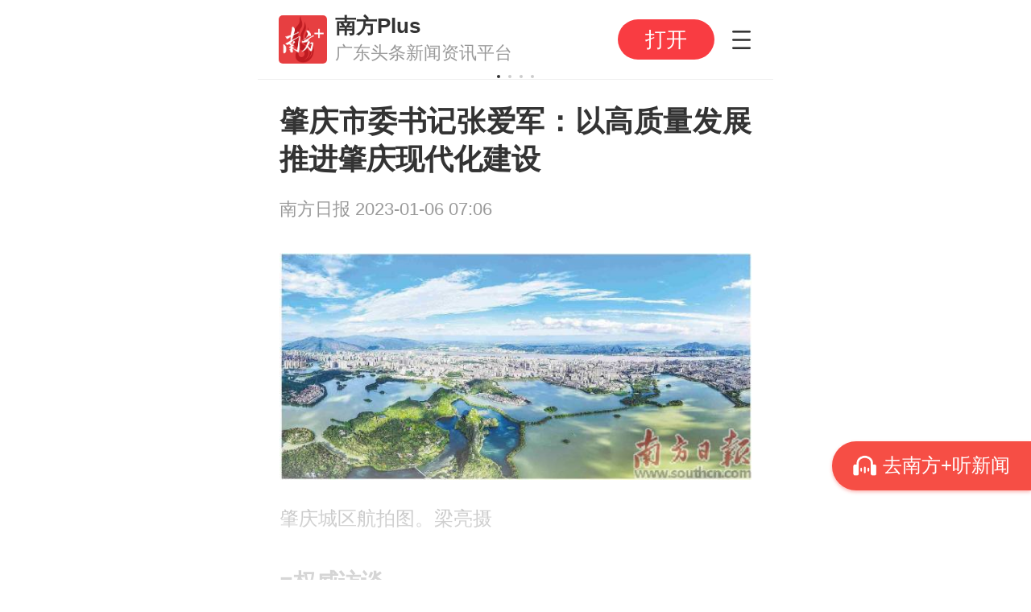

--- FILE ---
content_type: text/html
request_url: https://static.nfapp.southcn.com/content/202301/06/c7238420.html?specialTopicId=7238420
body_size: 7273
content:
<!DOCTYPE html>
<html lang="en">
<head>
<meta charset="UTF-8">

<title>肇庆市委书记张爱军：以高质量发展推进肇庆现代化建设_南方plus_南方+</title>
<meta name="keywords" content="南方plus,南方+,南方号,学习宣传贯彻,粤港澳大湾区,的二十大精神,珠三角核心区,联动机制,南方加">
<meta name="ROBOTS" content="none">
<meta name="tags" content="">
<meta name="description" content="详情">
<meta name="author" content="">
<meta name="Copyright" content="0" />
<meta name="location" content="">
<meta name="format-detection" content="telephone=no" />
<meta name="applicable-device" content="mobile">
<meta property="og:type" content="article" />
<meta property="og:title" content="肇庆市委书记张爱军：以高质量发展推进肇庆现代化建设__南方plus_南方+" />
<meta property="og:description" content="详情" />
<meta property="og:url" content="" />
<meta name="viewport" content="width=device-width,initial-scale=1,user-scalable=no">
<link rel="stylesheet" href="https://static.nfapp.southcn.com/apptpl/673/css/articleMains.css?v=941c4ca4c618f042480df06b938781c6"/>
<script>
            window.NFP_ENV = "";
            window.NFP_APPVERSION = "673";
        </script>

<script>
        (function() {
            var designWidth = 640;
            var html = document.documentElement;
            var deviceWidth = html.clientWidth;
            if (deviceWidth > 800) {
                deviceWidth = 640;
            }
            html.style.fontSize = deviceWidth / designWidth * 100 + "px";
        })()
    </script>
</head>
<body class="newshare" data-tpl="article" data-version="" id="newSharePage">
<div style="width:0px;height:0px;margin:0;overflow:hidden;">
<img src='https://static.nfapp.southcn.com/common/assets/images/nf_logo_artShare.png' />
</div>

<div class="wrap" id="contentWrap">
<div id="titleTopAdvContainer"></div>
<h2 data-type="0" data-summary="详情" id="articleTitle" data-columnid="38345">肇庆市委书记张爱军：以高质量发展推进肇庆现代化建设</h2>
<div class="p-information" id="pageInfoWrap">
 南方日报
<span class="pubtime" data-time="2023-01-06 07:06"></span>
</div>
<div id="topAdvContainer"></div>
<div id="articleContainer">
<div class="article"><!--enpcontent--><html>
 <head></head>
 <body>
  <p style="text-align:center;"><img border="0" vspace="0" title="肇庆城区航拍图。梁亮摄" alt="肇庆城区航拍图。梁亮摄" showdesc="true" routedintoapp="false" imgtitleid="1679599483650" contenteditable="false" data-width="882" data-height="424" data-original="https://pic.nfapp.southcn.com/nfplus/ossfs/pic/xy/202301/06/cec9a82b-55de-4114-b9ba-77d3b49e8221.jpg?x-oss-process=style/w640" src="https://static.nfapp.southcn.com/apptpl/img/poster.png" class="lazyload" onerror="https://static.nfapp.southcn.com/apptpl/img/poster.png"></p>
  <p imgtitleid="1679599483650" style="clear: both; font-weight: normal; color: rgb(153, 153, 153); font-size: 13px; margin-bottom: 5px; text-align: left; text-decoration: none;">肇庆城区航拍图。梁亮摄</p>
  <p><strong>■权威访谈</strong></p>
  <p>“肇庆坚持融珠入湾，在珠三角核心区和粤港澳大湾区建设中取得长足发展。接下来，肇庆将以高质量发展为牵引，高水平推进现代化建设，在中国式现代化的伟大进程中加快把肇庆建设成为珠三角核心区西部增长极和粤港澳大湾区现代新都市。”近日，肇庆市委书记张爱军接受南方日报记者专访时表示，肇庆将深入学习贯彻党的二十大精神，认真贯彻省委十三届二次全会和省委经济工作会议精神，守正创新、团结奋斗，奋力谱写全面建设社会主义现代化肇庆新篇章。</p>
  <p class=" summary_style"><strong>全面学习全面把握全面落实党的二十大精神</strong></p>
  <p><strong>南方日报：</strong>学习宣传贯彻党的二十大精神是当前和今后一个时期的首要政治任务。接下来，肇庆将如何推动学习宣传贯彻党的二十大精神走深走实？</p>
  <p><strong>张爱军：</strong>肇庆把学习宣传贯彻党的二十大精神作为当前和今后一个时期的首要政治任务，市领导带头到机关单位、高校、农村社区、企业等开展宣讲，接连召开市委十三届四次全会等一系列会议进行传达学习，出台关于学习贯彻党的二十大精神、促进城乡区域协调发展、推进绿美肇庆生态建设等文件，迅速掀起学习宣传贯彻热潮。</p>
  <p>接下来，我们将部署实施“六学七进”行动，建立健全党委（党组）领学、机关党委督学、党支部遍学、集体研学、党员自学、群众送学的“六学”联动机制，部署开展“十百千”宣讲活动，在全市十个领域组建百支宣讲队伍开展千场宣讲活动，做强“专家讲理论、干部讲政策、群众讲故事”三大宣传矩阵，构建市、县、镇、村四级联动宣讲体系，推动党的二十大精神进机关、进企事业单位、进城乡社区、进校园、进军营、进各类新经济组织和新社会组织、进网站。同时，持续开展“入户访民情、暖心大走访”活动，边走访边宣讲、边走访边解难，真正把党的二十大精神送到基层、送到群众身边。滚动开展“肇庆深调研”，优化完善“我为肇庆抓发展”思路举措，推动党的二十大精神在肇庆转化为有形、有感、有效的举措和成效。</p>
  <p class=" summary_style"><strong>坚持实体经济为本、制造业当家</strong></p>
  <p><strong>南方日报：</strong>党的二十大报告强调，建设现代化产业体系。肇庆如何建设现代化产业体系，推动产业振兴？</p>
  <p><strong>张爱军：</strong>党的二十大报告强调，坚持把发展经济的着力点放在实体经济上。2022年以来，肇庆成功引进一批优质产业项目，小鹏汽车产值突破300亿元，瑞庆时代当年投产产值接近100亿元，大项目持续释放“榕树效应”。接下来，肇庆将坚持实体经济为本、制造业当家，聚焦大产业、打造大平台、建设大项目、培育大企业、营造大环境，做优做强制造业这份厚实的家当，加快建设更具实力的粤港澳大湾区西部制造新城。</p>
  <p><strong>一是坚持产业强市来落实制造业当家。</strong>以小鹏汽车、瑞庆时代等为龙头，发展新能源汽车及汽车零部件、先进动力电池两大产业集群。培育壮大电子信息、食品饮料等主导产业，做精做细金属加工、绿色建材等传统产业，大力发展预制菜等农产品精深加工产业，推动陶瓷、五金等产业向数字化智能化绿色化转型，加快发展储能设备和电站等新兴产业。</p>
  <p><strong>二是坚持项目为王来落实制造业当家。</strong>把抓产业落实到具体项目上，推动招商引资和增资扩产“双轮驱动”。把招商引资作为经济工作永恒的主旋律常抓不懈，大力开展以商引商、以链引商、驻点招商、联合招商，努力引进更多引领性、标志性、“链主”型大项目。把增资扩产作为最好的招商引资，力争每年实施增资扩产项目200个以上。</p>
  <p><strong>三是坚持园区为母来落实制造业当家。</strong>推动肇庆新区战略转型，加快实现以城带产、产城融合、职住平衡；推动肇庆高新区提档升级、提质增效，争取到“十四五”期末在工业产值上“翻一番”、再造一个“高新区”。举全市之力加快建设广东省（肇庆）大型产业集聚区，打造万亩千亿大平台，带动构建“一核两带多节点”产业空间布局。加快推进西江高新区、金利高新区等园区建设，打造更多符合产业生态要求的2.0、3.0升级版园区。</p>
  <p><strong>四是坚持企业第一来落实制造业当家。</strong>全面落实上级惠企扶企一揽子政策，完善常态化党政企沟通机制，健全领导挂钩联系服务企业制度，打通服务企业“最后一公里”，确保“肇庆服务、天天进步”。</p>
  <p class=" summary_style"><strong>建设更加协调的区域发展格局</strong></p>
  <p><strong>南方日报：</strong>党的二十大报告强调，促进区域协调发展。接下来，肇庆如何推动城乡区域协调发展？</p>
  <p><strong>张爱军：</strong>党的二十大报告强调，深入实施区域协调发展战略。省委十三届二次全会提出，实施“百县千镇万村高质量发展工程”。肇庆推进现代化建设的突出短板在县、薄弱环节在镇、最艰巨最繁重的任务在农村。接下来，肇庆将更好统筹县的优势、镇的特点、村的资源，一体推进富县强镇兴村，着力把县镇村发展的短板转化为高质量发展的潜力板，推动城乡区域协调发展迈上更高水平。</p>
  <p><strong>一是实施富县工程。</strong>深入实施县域高质量发展工程，加快推进新型工业化、新型城镇化、信息化、农业现代化，壮大县域经济。推动东部板块提升产业发展能级和城市功能品质，打造成为带动全市经济腾飞的重要引擎。推动西部板块提升生态保障和绿色发展能力，打造绿色发展新标杆。完善市内帮扶协作、差异化考核等机制，推动各地打好特色牌、协作牌。</p>
  <p><strong>二是实施强镇工程。</strong>坚持示范带动、分类施策、分批推进，建强中心镇专业镇特色镇，打造一批全国千强镇、全省百强镇。全市先行启动“两工两农”4个乡镇高质量发展试点，即推动高要区金利镇、四会市大沙镇两个传统工业镇提质增效，以及怀集县下帅壮族瑶族乡协调发展、鼎湖区沙浦镇打造现代农业强镇和创建中国农业公园，带动各县（市、区）每年打造若干个重点镇，推动各乡镇宜工则工、宜农则农、宜游则游，实现高质量发展。</p>
  <p><strong>三是实施兴村工程。</strong>坚持以工业化理念发展富民兴村产业，打造一批示范村、经济强村。坚持以美学思维实施乡村建设行动，建设一批美丽休闲乡村、乡村旅游重点村。坚持以职业化方向培育现代农民，打造一支爱农业、懂技术、善经营的“新农人”队伍。</p>
  <p class=" summary_style"><strong>建设更加牢固的粤港澳大湾区西部生态屏障</strong></p>
  <p><strong>南方日报：</strong>党的二十大报告强调，推动绿色发展，促进人与自然和谐共生。接下来，肇庆如何发挥生态优势，建设更高水平的美丽肇庆？</p>
  <p><strong>张爱军：</strong>党的二十大报告强调，必须牢固树立和践行绿水青山就是金山银山的理念，站在人与自然和谐共生的高度谋划发展。近年来，肇庆坚决打好打赢污染防治攻坚战，成功创建国家生态文明建设示范市。作为粤港澳大湾区第一绿色大市，肇庆将深入贯彻落实习近平生态文明思想，协同推进降碳、减污、扩绿、增长，建设更加牢固的粤港澳大湾区西部生态屏障。</p>
  <p><strong>一是以扩绿优绿提品质。</strong>全面贯彻省委推进绿美广东生态建设的部署，大力发扬“岳山造林”光荣传统，深入推进绿美肇庆生态建设，加快推进国家储备林试点建设，谋划建设广东（肇庆）植物园并争取纳入华南国家植物园体系，推进怀集岳山林场改造提升，加强对西江、星湖、鼎湖山等重要生态系统的保护和修复，持续擦亮肇庆“山湖城江林泉峡”生态名片。</p>
  <p><strong>二是以治污减污优生态。</strong>持续深入打好蓝天、碧水、净土保卫战，加快“无废城市”试点建设，巩固提升国家生态文明建设示范市创建成果，让肇庆青山常在、秀水长清、空气常新。</p>
  <p><strong>三是以降碳低碳调结构。</strong>调整优化产业结构、能源结构、交通运输结构等，深化陶瓷、化工等重点行业绿色化改造，发展西江“黄金水道”航运，加快发展方式绿色转型。加快广宁浪江、封开谠山、德庆石曹等绿色能源项目建设，推动风光水储一体化发展，打造粤港澳大湾区绿色能源基地。加快发展植物蛋白、木本油料、微生物、以竹代塑等绿色产业，积极探索林业碳汇开发利用，不断推进产业生态化和生态产业化。</p>
  <p class=" summary_style"><strong>建设教育高地、创新高地、人才高地</strong></p>
  <p><strong>南方日报：</strong>党的二十大报告指出，教育、科技、人才是全面建设社会主义现代化国家的基础性、战略性支撑。接下来，肇庆将如何进一步做好教育、科技、人才工作？</p>
  <p><strong>张爱军：</strong>党的二十大报告强调，实施科教兴国战略，强化现代化建设人才支撑。近年来，肇庆协同推进教育、科技、人才工作，过去两年新增公办中小学学位4.3万个，高企数量突破1300家，引育了一大批高层次人才。接下来，肇庆将全面落实科教兴国战略，加快建设教育高地、创新高地、人才高地。</p>
  <p><strong>一是加快建设教育高地。</strong>大力实施教育振兴“十大工程”，加快义务教育优质均衡发展和城乡一体化，支持肇庆学院“改大申博”和肇庆医专“专升本”，加快公办综合性高职院校规划建设，形成更高质量的大湾区应用型高等教育基地。</p>
  <p><strong>二是加快建设创新高地。</strong>扎实推进科技创新“八大工程”，积极参加大湾区国际科技创新中心建设，谋划建设广佛肇科技创新轴，加快打造“一城两院三园多节点”创新平台，加大高企引育力度，深化产学研合作，不断提高科技成果转化和产业化水平。</p>
  <p><strong>三是加快建设人才高地。</strong>积极参与大湾区高水平人才高地建设，优化实施“西江人才计划”，强化人才引育管用全链条服务，精准引育高层次人才和技能型人才。加快建设青年发展型城市，努力成为国内青年创新创业的重要选择地。</p>
  <p><span style="text-align: justify;">【记者】马喜生 吴帆&nbsp;</span></p>
  <p><span style="text-align: justify;">【通讯员】梁爱玲 廖通</span></p>
 </body>
</html><!--/enpcontent--><!--enpproperty <articleid>7238420</articleid><date>2023-01-06 07:06:19:0</date><author></author><title>肇庆市委书记张爱军：以高质量发展推进肇庆现代化建设</title><keyword>学习宣传贯彻 粤港澳大湾区 的二十大精神 珠三角核心区 联动机制</keyword><subtitle></subtitle><introtitle></introtitle><siteid>1</siteid><nodeid>38345</nodeid><nodename>权威访谈</nodename><nodesearchname>权威访谈</nodesearchname><picurl>https://pic.nfapp.southcn.com/nfplus/ossfs/pic/xy/202301/06/t2_(561X98X561X98)574bdc2ddd924b30a451bc32c814b63c.jpg</picurl><reportEntryId>2</reportEntryId><proofreader></proofreader>/enpproperty--></div>
<div id="articleEndAdvContainer"></div>
<div id="timelineLink"></div>
<div id='copyRiWrap'>
<div class='copyrighttxt'>版权声明：未经许可禁止以任何形式转载</div>
</div>
<div id="articleSignatureContainer"></div>
<div class="editor">编辑　王松龄</div>
<div id="reporterInfoContainer"></div>
<div class="likebig">
<div class="likebox">
<div class="logo"></div>
<div class="liketext"></div>
</div>
<div class="plusone">+1</div>
</div>
<div id="likeToast">您已点过</div>
<div id="informant" data-hideReport="0" data-id="2">
<a href="javascript:;">
<img src="https://static.nfapp.southcn.com/apptpl/673/img/informant/enter_img_code4.png" alt="">
</a>
</div>
<div class="shareout" id="nativeShare"></div>
<div id="readmore2" class="readmore2">
<div class="readmore_mask"></div>
<span class="readmore_btn">
<img class="readimg" src="https://static.nfapp.southcn.com/apptpl/673/img/read_more_icon2.png" alt="">
</span>
<div class="readmore_space openAppRelates">
<a href="javascript:;" onclick="newShareCount(11),countDownload(7238420, 0),openAppAdapter(7238420, 'share', false, 5)"><i class="icon"></i>打开南方+阅读全文</a>
</div>
</div>
<div id="nfhSubscriber">
<div class="nfhSubscriber_mask"></div>
<p>订阅后可查看全文<i>(剩余80%)</i></p>
</div>
</div>
<div id="bottomAdvContainer"></div>
<div id="commentwrapContainer"></div>
<div id="hotSpotsSelectContainer"></div>
<div id="relatedNewsContainer"></div>
<div class="bot_banner">
<div class="bot_nav">
<p class="bot_nav_caption">
<img src="https://static.nfapp.southcn.com/apptpl/673/img/tag_left_icon.png" class="bot_nav_caption_icon"> 更多精彩内容请进入频道查看
<img src="https://static.nfapp.southcn.com/apptpl/673/img/tag_right_icon.png" class="bot_nav_caption_icon">
</p>
</div>
<div class="bot_banner_area" onclick="countDownload(7238420, 1),openAppAdapter(7238420, 'share', false, 6)">
<div class="bot_txt">还没看够？打开南方+看看吧</div>
<div class="bot_btn" onclick="countDownload(7238420, 0)">立即打开</div>
</div>
</div>
</div>
<script src="https://static.nfapp.southcn.com/static/openapp/libs/openApp.js"></script>
<script src="https://static.nfapp.southcn.com/apptpl/673/js/articleVendors.js?v=5d9cd1e396aebb259c7b1a5c07ad79cb"></script>
<script src="https://static.nfapp.southcn.com/apptpl/673/js/articleLibs.js?v=6250645e7d8fcc47b4e3e21847053f5f"></script>
<script src="https://static.nfapp.southcn.com/apptpl/673/js/articleMains.js?v=899bb4538eba3aa29eefae715e26e24e"></script>
<script src='https://api.map.baidu.com/api?v=2.0&ak=luYKgCfMkPgfQPiOyHOuVwuvpiTMmepV'></script>

</body>
</html>


--- FILE ---
content_type: text/css
request_url: https://static.nfapp.southcn.com/apptpl/673/css/articleMains.css?v=941c4ca4c618f042480df06b938781c6
body_size: 48186
content:
.root-theme-gray{filter:grayscale(1);-webkit-filter:grayscale(1);-moz-filter:grayscale(1);-ms-filter:grayscale(1);-o-filter:grayscale(1)}blockquote,body,button,code,dd,div,dl,dt,fieldset,form,h1,h2,h3,h4,h5,h6,input,legend,li,ol,p,pre,td,textarea,th,ul{margin:0;padding:0}caption,td,th{font-size:14px}h1,h2,h3,h4,h5,h6{font-weight:400;font-size:100%}a,a:hover{text-decoration:none}img{border:none}li,ol,ul{list-style:none}button,input,select,textarea{font:14px}textarea{resize:none;-webkit-appearance:none}a,button,input,select,textarea{outline:0}table{border-collapse:collapse}input{-webkit-appearance:none}.nf-video-controls,.nvc{position:absolute;left:0;top:0;width:100%;height:100%;z-index:2;pointer-events:none;touch-action:none;transform:translateZ(10px)}.nf-video-controls *,.nvc *{user-select:none}.nvc .controls-bottom{transform:translateY(100%);transition:transform .3s ease-out;display:flex;width:100%;position:absolute;left:0;bottom:0;height:.6826666667rem;color:#fff;background-image:linear-gradient(0deg,rgba(0,0,0,.5) 0,rgba(0,0,0,0) 95%)}.nvc .controls-center-playbtn{width:.7509333333rem;height:.7509333333rem;position:absolute;left:50%;top:50%;z-index:2;transform:translate(-50%,-50%);opacity:0;touch-action:none;pointer-events:none;transition:opacity .3s ease-out}.nvc .controls-center-playbtn-show{opacity:1;touch-action:all;pointer-events:all}.nvc .controls-btn-loading{width:.768rem;height:.768rem;position:absolute;top:50%;left:50%;transform:translate(-50%,-50%);display:none}.nvc .controls-btn{pointer-events:all;touch-action:all;position:absolute;background-repeat:no-repeat;background-size:.3754666667rem .3754666667rem;width:.512rem;height:.5802666667rem;background-position:.0682666667rem 0;cursor:pointer}.nvc .controls-mute{top:.1024rem;left:.2048rem;background-image:url([data-uri])}.nvc .controls-mute.muted{background-image:url([data-uri])}.nvc .controls-play{top:.1024rem;left:.7850666667rem;background-image:url([data-uri])}.nvc .controls-play.paused{background-image:url([data-uri])}.nvc .controls-fullscreen{pointer-events:all;touch-action:all;top:.1024rem;right:.2048rem;background-image:url([data-uri])}.nvc .controls-progress-wrapper{position:absolute;top:.1024rem;left:1.3653333333rem;right:1.3994666667rem;display:flex;height:.3754666667rem;justify-content:space-between;align-items:center;pointer-events:all;touch-action:all}.nvc .controls-progress{pointer-events:none;touch-action:none;position:absolute;top:50%;transform:translateY(-50%);left:.6826666667rem;right:.6826666667rem}.nvc .controls-progress.progress-has-hours{right:.9557333333rem;left:.9557333333rem}.nvc .controls-progress>div{height:.0341333333rem;border-radius:.0256rem;position:absolute;left:0;top:-.0170666667rem;pointer-events:none;touch-action:none}.nvc .controls-progress-total{width:100%!important;background-color:rgba(255,255,255,.3)}.nvc .controls-progress-buffered{width:100%!important}.nvc .controls-progress-buffered-segment{position:absolute;height:100%;border-radius:.0256rem;background-color:#c6c6c6}.nvc .controls-progress-current{background-image:linear-gradient(270deg,#ff0d00 0,#ff8400 100%)}.nvc .controls-progress-indicator{pointer-events:none;touch-action:none;width:.2048rem!important;height:.2048rem!important;top:-.1024rem!important;border-radius:50%!important;background-color:#fff;box-shadow:0 0 0 .0341333333rem rgba(255,255,255,.5);transform:translateX(-50%)}.nvc .controls-time{line-height:.3754666667rem;font-size:.2048rem;color:#fff;letter-spacing:0;font-weight:400;pointer-events:none;touch-action:none}.nvc .controls-speed{pointer-events:all;touch-action:all;height:.5802666667rem;line-height:.3754666667rem;font-size:.2048rem;color:#fff;text-align:center;font-weight:400;right:.7850666667rem;word-break:keep-all;top:.1024rem}.nvc .controls-speed-picker{position:absolute;right:0;top:0;width:2.1162666667rem;height:100%;background-image:linear-gradient(270deg,rgba(0,0,0,.9) 16%,rgba(0,0,0,.55) 59%,rgba(0,0,0,0) 100%);transition:transform .3s ease-out;transform:translateX(100%);display:flex;flex-direction:column}.nvc .controls-speed-picker .speed-rate{pointer-events:all;touch-action:all;flex:1;width:100%;color:#fff;font-size:.1706666667rem;vertical-align:middle;letter-spacing:0;text-align:center;font-weight:400;position:relative}.nvc .controls-speed-picker .speed-rate>span{pointer-events:none;touch-action:none;position:absolute;left:50%;top:50%;transform:translate(-50%,-50%)}.nvc .controls-speed-picker .speed-rate-selected{color:#389bee}.nvc .controls-speed-picker-show{transform:translateX(0)}.newshare .article ._svg_ img{margin-bottom:0!important}body,html{position:relative;width:100%;min-height:100%;-webkit-tap-highlight-color:transparent;overflow-x:hidden}body{background:#fff;font-size:14px;font-family:FZLanTingHei-R-GBK,STHeiti STXihei,Microsoft Yahei,Arial}body.innerPreview{font-family:FZLanTingHei-R-GBK,STHeiti STXihei,Arial!important}a{color:#555}.defaultShareIconImg{position:absolute;top:-300px;opacity:0;width:0;height:0}.channelShareIcon{position:absolute;top:-300px;opacity:0;width:0;height:0}.fl{float:left}.fr{float:left}.disnone{display:none}.clearfix{zoom:1}.clearfix:after{content:"";display:block;clear:both}.text_overflow{white-space:nowrap;overflow:hidden;text-overflow:ellipsis}.line_clamp{overflow:hidden;text-overflow:ellipsis;display:-webkit-box;-webkit-line-clamp:2;-webkit-box-orient:vertical}center{text-align:justify!important;width:100%!important;margin:0 auto!important;position:relative;box-sizing:border-box;padding:0 0 .2389333333rem 0;top:-.3072rem;line-height:1.5;color:#333!important;font-size:.3rem}center+br{display:none}.right{float:right}.left{float:left}.clearfix:after{clear:both;content:".";display:block;height:0;visibility:hidden}.clearfix{zoom:1}.spanPicTitle{font-size:.2389333333rem;display:block;color:#999;margin:15px auto;text-align:justify;font-weight:400;line-height:1.5}img+.spanPicTitle{margin:-7px auto 15px}img[splicing]+.spanPicTitle{margin:15px auto}#contentWrap{margin-top:0}.usr-attachmentsinfo img{width:100%}.sh-det-share .banner{width:100%;height:auto;position:relative;height:31%;overflow:hidden}.sh-det-share .banner img{width:100%;margin:0 auto;position:absolute;z-index:-2}.header-img{width:40px!important;height:40px!important;border-radius:50%!important}.sh-det-share .mark{background:rgba(0,0,0,.6);position:absolute;z-index:-1;left:0;top:0;width:100%;height:100%}.sh-det-share h2{font-size:22px;color:#333}.sh-det-share .open{font-size:16px;color:#999;width:100%;margin:0 auto}.sh-det-share .top-icon{width:0;height:0;border:7px solid transparent;display:inline-block;border-bottom-color:#333;float:right;margin-top:3%;margin-right:14%}.sh-det-share .bottom-icon{width:0;height:0;border:7px solid transparent;display:inline-block;border-top-color:#333;float:right;margin-top:14%;margin-right:14%}.showarticle{float:right;width:16%}.sh-det-share .context{border-top:6px solid #ededed;border-right:6px solid #ededed;display:table;margin:0 auto;width:98%}.sh-det-share .title .right img{width:50%}.sh-det-share .img{width:60px;height:60px;border-radius:50%}.sh-det-share .headerpic img{margin-top:5%;width:40px;height:40px;overflow:hidden;border-radius:50%}#showdiv p{text-align:justify;line-height:1.5;font-size:18px;width:95%;margin:0 auto}#mainimgdata img{width:100%}.sh-det-share .usrname{font-size:17px;color:#333;float:right;width:77%;height:98%;background:#fff;padding:3%;line-height:1.5}.sh-det-share .usrname div:nth-of-type(2) a{display:-webkit-box;overflow:hidden;text-overflow:ellipsis;word-break:break-all;-webkit-box-orient:vertical;-webkit-line-clamp:4}.userpic{width:100%;position:relative}.container{background-color:#ededed;padding-bottom:3%}.sh-det-share .hoster .traigle{width:0;height:0;border:10px solid transparent;border-right-color:#fff;position:absolute;right:-4%;top:50%;margin-top:-10%}.editor{text-align:right;font-size:.24rem;margin:0 15px;color:#999}.proofreader{text-align:right;font-size:.24rem;margin:15px 15px 0;color:#999}.sh-det-share .hoster{width:17%;text-align:center;float:left}.sh-det-share .more img{width:10%;margin-top:2%;float:left;margin-right:5%}.sh-det-share .more{width:50%;display:BLOCK;margin:0 auto;font-size:20px}.sh-det-share .contextwrap{width:98%;background:#ededed}.sh-det-share .time{font-size:14px;color:#999;display:inline-block;margin-left:3%}.sh-det-share .num{font-size:16px;color:#999}.sh-det-share .usrname div:nth-of-type(3){display:-webkit-box;overflow:hidden;text-overflow:ellipsis;word-break:break-all;-webkit-box-orient:vertical;-webkit-line-clamp:4}.sh-det-share .usrname div{color:#333}.sh-det-share .usrname ul li img{width:175px;margin-left:-45px}.sh-det-share .usrname ul{width:100%}.sh-det-share .title{height:7%}.sh-det-share .title .left{width:80%}.uploadtip{background:rgba(0,0,0,.8);position:fixed;bottom:0;width:100%;text-align:center;padding:2% 0}.uploadtip span{color:#fff;font-size:20px}.uploadtip .logo{float:left;margin-right:2%;width:10%}.aboutword{width:95%;margin:0 auto}.uploadtip .close{color:#fff;font-size:25px;outline:0}.uploadtip .upload{margin:0 1%;background-color:#f93c42;border:none;color:#fff;padding:1% 2%;font-size:18px;border-radius:3px;outline:0}.img002{width:16%!important;border-radius:50%;z-index:1!important;left:4%;top:10px}.user-infor{position:relative;color:#fff;font-size:16px;width:100%;height:100%}.user-infor-name{position:absolute;top:2px;left:12%}#mainimgdata{width:95%;margin:0 auto;display:table}.user-infor-name span{color:#fff}.newshare{width:100%;min-height:100%}.newshare h2{font-size:.3584rem;line-height:.4778666667rem;font-weight:700;margin:.3413333333rem .2730666667rem .2048rem;color:#333;-webkit-line-clamp:3;text-align:justify}.newshare .p-information{font-size:.22rem;font-weight:400;margin:0 .2730666667rem;color:#999;text-indent:0!important;line-height:.34rem;overflow:hidden}.newshare .p-information .pubtime{height:100%}.newshare .article{font-size:18px;line-height:30px;margin:.3413333333rem .2730666667rem 0}.newshare .article::after{content:"";display:block;clear:both}.newshare .article.facing-edge{margin:.3413333333rem 0 0}.newshare .article.facing-edge .spanPicTitle{margin:15px .256rem}.newshare .article h3{color:#999;font-size:16px;margin-bottom:4%;margin-top:-3%}.newshare .article audio,.newshare .article embed,.newshare .article video{width:100%!important;margin:0 auto!important;display:block}.newshare .article img{margin:0 auto .3754666667rem!important;max-width:100%!important;display:block;object-fit:cover}.newshare .article img[splicing]{margin:0 auto!important}.newshare .article img+img{margin:0 auto!important}.newshare .article img+img:nth-child(2){margin-top:-.3754666667rem!important}.newshare .article img[splicing]+img[splicing]:nth-child(2){margin-top:0!important}.newshare .order img{border-radius:50%;width:40px;height:40px;margin:0 .5%}.newshare .article .emoji{margin:0!important;display:inline-block;vertical-align:baseline}#divOrder li span{font-size:12px;text-align:left;display:inline-block}.newshare .order{border-top:1px solid #ededed;padding-top:3%;margin-left:2%;text-align:right;font-size:16px;color:#666;margin-right:2%}#divOrder li{display:inline-block;width:12%;line-height:1.2;vertical-align:top}.img005{width:.34rem;float:left;margin-right:10px}.author{margin-right:10px}.colimg{width:.6rem;height:.6rem;border-radius:50%}.deta-share{width:100%;height:100%}.deta-share .header{width:95%;height:12%;margin:0 auto}.deta-share .header img{width:40px;height:40px;border-radius:50%;float:left;margin-top:4.5%}.deta-share .user-name{font-size:18px;color:#666;display:inline-block;margin:3% 0 0 2%;width:77%}.deta-share .time{font-size:18px;color:#999;margin-top:2%;display:inline-block}.deta-share .develop{border:1px solid #999;border-radius:49%;padding:1% 3%;font-size:16px}.deta-share h2{font-size:1.6em;width:95%;margin:0 auto}.deta-share .news p{line-height:1.5;font-size:17px;margin-bottom:16px;color:#333;width:95%;margin:0 auto}.deta-share .usr-say{background-color:#f8f8f8;width:100%;margin-top:10%;border-top:1px solid #ddd;display:table}.deta-share .usr-say .floor{border-bottom:1px solid #ddd}.deta-share .usr-pic{width:40px;height:40px;border-radius:50%;float:left;margin-right:3%}.deta-share .usr-info{font-size:18px;width:100%;display:inline-block}.deta-share .usr-info span:first-child{color:#147be3;font-size:18px}.deta-share .usr-info span{color:#b3b3b3;font-size:15px}.deta-share .floor{padding:3%;display:block}.deta-share .more{color:#147be3;font-size:18px;display:block;margin-top:6%;text-align:right}.usr-comment{line-height:1.6;font-size:14px;margin-top:2%;display:inline-block;display:-webkit-box;overflow:hidden;text-overflow:ellipsis;word-break:break-all;-webkit-box-orient:vertical;-webkit-line-clamp:3;color:#999}.usrwrap{width:84%}.newshare .article p{font-size:.3rem;line-height:.4778666667rem!important;color:#333;margin:.3754666667rem auto;text-align:justify!important}.newshare .article p.layout-center{text-align:center!important}.newshare .article p.layout-indent{text-indent:.6rem!important}.newshare .article p.layout-right{text-align:right!important}.newshare .article.facing-edge p{margin:20px .256rem}.newshare .article.facing-edge p.media{margin:20px 0}.newstitle a{font-size:17px;line-height:1.6;color:#000}.newslist .time{color:#999;font-size:12px;margin-top:3%}.newslist ul{padding-bottom:1%;padding-left:10.34px;padding-right:10.34px}.img006{width:100%;margin:3% 0}.newslist h3{background:red;color:#fff;font-size:16px;width:30%;text-align:center;border-top-right-radius:20px;border-bottom-right-radius:20px;margin:3% 0}.newshare .identifying_recommend{overflow:hidden;width:100%;margin-top:.1706666667rem}.newshare .identifying_recommend .identifying_recommend_hot{color:#f64e45}.newshare .identifying_recommend li{float:left;padding:.0682666667rem .0853333333rem;background:#f7f7f7;border-radius:.2048rem;font-size:.2048rem;color:#3a84e9;margin-right:.0853333333rem;margin-top:.1706666667rem;display:flex;display:-webkit-flex;align-items:center;-webkit-align-items:center;white-space:nowrap}.newshare .identifying_recommend li img{height:.2048rem;margin-right:.0512rem;display:inline-block}@media only screen and (min-width:1441px)and (max-width:1980px){.uploadtip span{color:#fff;font-size:79px}.uploadtip .logo{float:left;margin-right:2%;width:13%}.aboutword{width:95%;margin:0 auto}.uploadtip .close{color:#fff;font-size:110px;cursor:pointer;outline:0}.uploadtip .upload{margin:0 1%;background-color:#f93c42;border:none;color:#fff;padding:1% 2%;font-size:56px;border-radius:3px;outline:0;cursor:pointer}#mainimgdata li{width:105px;height:105px;float:left;overflow:hidden;margin:1%}#mainimgdata li img{max-width:250px;margin-left:-30px;margin-top:-15px}#class1content{font-size:22px;line-height:26px}.deta-share .develop{border:1px solid #999;border-radius:50%;padding:2% 4%;font-size:40px;display:inline-block}.deta-share .username{float:left;margin:1% 1% 0 0}.deta-share .header img{width:21%;border-radius:50%;float:left}.deta-share .time{font-size:40px;color:#999;margin-top:1%;display:inline-block}.deta-share h2{font-size:45px;margin:1% 0;text-align:center}.deta-share .header{width:100%;display:table}.showMorehandle{font-size:22px;text-align:center;margin:2% 0}.deta-share{width:100%;height:100%}.deta-share .user-name{font-size:40px;color:#666;display:inline-block;margin:3% 0 0 2%;width:77%}.deta-share .news p{line-height:1.6;font-size:40px;color:#333}.deta-share .usr-say{background-color:#f8f8f8;height:100%;margin-top:10%;border-top:1px solid #ddd}.deta-share .usr-say .floor{border-bottom:1px solid #ddd}.deta-share .usr-pic{width:20%;border-radius:50%;float:left}.deta-share .usr-info{font-size:18px;display:inline-block}.deta-share .usr-info span:first-child{color:#147be3;font-size:45px}.deta-share .usr-info span{color:#b3b3b3;font-size:36px}.deta-share .floor{padding:3%;display:block}.deta-share .more{color:#147be3;font-size:18px;display:block;margin-top:6%;text-align:right}.usr-comment{line-height:1.6;font-size:40px;margin-top:2%;display:inline-block;text-align:justify;color:#333;display:-webkit-box;overflow:hidden;text-overflow:ellipsis;word-break:break-all;-webkit-box-orient:vertical;-webkit-line-clamp:3}.usrwrap{width:84%}.img003{width:10%}.good{width:15%}.good .img003{width:30%}.good span{font-size:45px}.newshare .article p{font-size:.28rem;line-height:1.7!important;color:#252525;text-align:justify!important}.newshare .article p.layout-center{text-align:center!important}.newshare .article p.layout-indent{text-indent:.6rem!important}.newshare .article p.layout-right{text-align:right!important}.newstitle a{font-size:15px;line-height:1.5;color:#000;text-align:justify!important}.newslist .time{color:#999;font-size:12px;margin-top:3%}.newslist ul{border-bottom:1px solid #ddd;padding-bottom:1%;padding-left:10.34px;padding-right:10.34px}.img006{width:100%;margin:3% 0}.newslist h3{background:red;color:#fff;font-size:16px;width:30%;text-align:center;border-top-right-radius:20px;border-bottom-right-radius:20px;margin:3% 0}#user{display:block}.sh-det-share .banner{width:100%;height:auto;position:relative;height:100%;overflow:hidden}.user-infor{position:relative;color:#fff;font-size:60px;width:100%;height:100%}.user-infor-name{position:absolute;top:11%;left:22%}.sh-det-share h2{font-size:63px;color:#333}.sh-det-share .open{font-size:56px;color:#999;width:11%;margin-bottom:3%;float:right}.sh-det-share .title{height:15%}.sh-det-share .usrname{font-size:21px;color:#333;float:right;width:77%;height:98%;background:#fff;padding:3%}.sh-det-share .time{font-size:28px;color:#999}#good{width:15%}#img003{width:30%}#num{font-size:34px}.sh-det-share .headerpic img{margin-top:5%;width:83%;height:100%;overflow:hidden;border-radius:50%}}@media only screen and (min-width:1280px)and (max-width:1440px){.uploadtip span{color:#fff;font-size:70px}.uploadtip .logo{float:left;margin-right:2%;width:13%}.aboutword{width:95%;margin:0 auto}.uploadtip .close{color:#fff;font-size:92px;outline:0}.uploadtip .upload{margin:0 1%;background-color:#f93c42;border:none;color:#fff;padding:1% 2%;font-size:48px;border-radius:3px;outline:0}#mainimgdata li{width:105px;height:105px;float:left;overflow:hidden}#mainimgdata li img{max-width:1%;width:250px;margin-left:-30px;margin-top:-15px}#class1content{font-size:22px;line-height:26px}.deta-share .develop{border:1px solid #999;border-radius:50%;padding:2% 4%;font-size:40px;display:inline-block}.deta-share .username{float:left;margin:1% 1% 0 0}.deta-share .header img{width:21%;border-radius:50%;float:left}.deta-share .time{font-size:40px;color:#999;margin-top:1%;display:inline-block}.deta-share h2{font-size:45px;margin:1% 0;text-align:center}.deta-share .header{width:100%;display:table}.showMorehandle{font-size:22px;text-align:center;margin:2% 0}.deta-share{width:100%;height:100%}.deta-share .user-name{font-size:40px;color:#666;display:inline-block;margin:3% 0 0 2%;width:77%}.deta-share .news p{line-height:1.6;font-size:40px;color:#333}.deta-share .usr-say{background-color:#f8f8f8;height:100%;margin-top:10%;border-top:1px solid #ddd}.deta-share .usr-say .floor{border-bottom:1px solid #ddd}.deta-share .usr-pic{width:20%;border-radius:50%;float:left}.deta-share .usr-info{font-size:18px;display:inline-block}.deta-share .usr-info span:first-child{color:#147be3;font-size:45px}.deta-share .usr-info span{color:#b3b3b3;font-size:36px}.deta-share .floor{padding:3%;display:block}.deta-share .more{color:#147be3;font-size:18px;display:block;margin-top:6%;text-align:right}.usr-comment{line-height:1.6;font-size:40px;margin-top:2%;display:inline-block;text-align:justify;color:#333;display:-webkit-box;overflow:hidden;text-overflow:ellipsis;word-break:break-all;-webkit-box-orient:vertical;-webkit-line-clamp:3}.usrwrap{width:84%}.good{width:15%}.good .img003{width:30%}.good span{font-size:45px}.good span{font-size:45px}.newshare .article p{font-size:.28rem;line-height:1.7!important;color:#252525;text-align:justify!important}.newshare .article p.layout-center{text-align:center!important}.newshare .article p.layout-indent{text-indent:.6rem!important}.newshare .article p.layout-right{text-align:right!important}.newstitle a{font-size:15px;line-height:1.5;color:#000;text-align:justify!important}.newslist .time{color:#999;font-size:12px;margin-top:3%}.newslist ul{border-bottom:1px solid #ddd;padding-bottom:1%;padding-left:10.34px;padding-right:10.34px}.img006{width:100%;margin:3% 0}.newslist h3{background:red;color:#fff;font-size:16px;width:30%;text-align:center;border-top-right-radius:20px;border-bottom-right-radius:20px;margin:3% 0}#user{display:block}#user{display:block}.sh-det-share h2{font-size:56px;color:#333;line-height:1.5}.sh-det-share .open{font-size:55px;color:#999;width:25%;margin-bottom:3%;float:right}.sh-det-share .icon{width:0;height:0;border:20px solid transparent;margin:0 10%;display:inline-block;border-bottom-color:#333}.sh-det-share .usrname{font-size:21px;color:#333;float:right;width:77%;height:98%;background:#fff;padding:3%}.sh-det-share .say{font-size:40px;text-align:justify;line-height:1.5;display:block}.sh-det-share .time{font-size:35px;color:#999}#img003{width:25%}#good{width:13%}.sh-det-share .title{height:7%}.user-infor-name{position:absolute;top:2px;left:12%}.user-infor{position:relative;color:#fff;font-size:45px;width:100%;height:100%}.user-infor-name{position:absolute;top:14px;left:23%}.img002{width:18%!important;border-radius:50%;z-index:1!important;left:4%;top:15px}.sh-det-share .headerpic img{margin-top:5%;width:83%;height:100%;overflow:hidden;border-radius:50%}.sh-det-share .title{height:28%}}@media only screen and (min-width:720px)and (max-width:1079px){.uploadtip span{color:#fff;font-size:41px}.uploadtip .logo{float:left;margin-right:2%;width:13%}.aboutword{width:95%;margin:0 auto}.uploadtip .close{color:#fff;font-size:55px;outline:0}.uploadtip .upload{margin:0 1%;background-color:#f93c42;border:none;color:#fff;padding:1% 2%;font-size:32px;border-radius:3px;outline:0}#mainimgdata li{width:105px;height:105px;float:left;overflow:hidden;margin:1%}#mainimgdata li img{max-width:1%;width:250px;margin-left:-30px;margin-top:-15px}#class1content{font-size:22px;line-height:26px}.deta-share .develop{border:1px solid #999;border-radius:50%;padding:2% 4%;font-size:40px;display:inline-block}.deta-share .username{float:left;margin:1% 1% 0 0}.deta-share .header img{width:21%;border-radius:50%;float:left}.deta-share .time{font-size:40px;color:#999;margin-top:1%;display:inline-block}.deta-share h2{font-size:45px;margin:1% 0;text-align:center}.deta-share .header{width:100%;display:table}.showMorehandle{font-size:22px;text-align:center;margin:2% 0}.deta-share{width:100%;height:100%}.deta-share .user-name{font-size:40px;color:#666;display:inline-block;margin:3% 0 0 2%;width:77%}.deta-share .news p{line-height:1.6;font-size:40px;color:#333}.deta-share .usr-say{background-color:#f8f8f8;height:100%;margin-top:10%;border-top:1px solid #ddd}.deta-share .usr-say .floor{border-bottom:1px solid #ddd}.deta-share .usr-pic{width:20%;border-radius:50%;float:left;margin-right:3%}.deta-share .usr-info{font-size:18px;width:100%;display:inline-block}.deta-share .usr-info span:first-child{color:#147be3;font-size:45px}.deta-share .usr-info span{color:#b3b3b3;font-size:36px}.deta-share .floor{padding:3%;display:block}.deta-share .more{color:#147be3;font-size:18px;display:block;margin-top:6%;text-align:right}.usr-comment{line-height:1.6;font-size:40px;margin-top:2%;display:inline-block;text-align:justify;color:#333;display:-webkit-box;overflow:hidden;text-overflow:ellipsis;word-break:break-all;-webkit-box-orient:vertical;-webkit-line-clamp:3}.usrwrap{width:84%}.good{width:25%}.good .img003{width:40%}.good span{font-size:40px}.newshare .article p{font-size:.28rem;line-height:1.7!important;color:#252525}.newshare .article p.layout-center{text-align:center!important}.newshare .article p.layout-indent{text-indent:.6rem!important}.newshare .article p.layout-right{text-align:right!important}.newstitle a{font-size:15px;line-height:1.5;color:#000}.newslist .time{color:#999;font-size:12px;margin-top:3%}.newslist ul{border-bottom:1px solid #ddd;padding-bottom:1%;padding-left:10.34px;padding-right:10.34px}.img006{width:100%;margin:3% 0}.newslist h3{background:red;color:#fff;font-size:16px;width:30%;text-align:center;border-top-right-radius:20px;border-bottom-right-radius:20px;margin:3% 0}#user{display:block}.sh-det-share h2{font-size:56px;color:#333;line-height:1.5;width:95%;margin:0 auto;margin-top:2%}.sh-det-share .open{font-size:55px;color:#999;width:25%;margin-bottom:3%;float:right}.sh-det-share .icon{width:0;height:0;border:20px solid transparent;margin:0 10%;display:inline-block;border-bottom-color:#333}.sh-det-share .usrname{font-size:21px;color:#333;float:right;width:75%;height:98%;background:#fff;padding:3%}.sh-det-share .say{font-size:40px;text-align:justify;line-height:1.5;display:block}.sh-det-share .time{font-size:35px;color:#999}#img003{width:35%}#good{width:25%}.sh-det-share .title{height:7%}.user-infor-name{position:absolute;top:2px;left:12%}.user-infor{position:relative;color:#fff;font-size:45px;width:100%;height:100%;margin-top:3%}.user-infor-name{position:absolute;top:14px;left:23%}.img002{width:18%!important;border-radius:50%;z-index:1!important;left:4%;top:15px}}@media only screen and (min-width:320px)and (max-width:479px){.sh-det-share .usrname ul li{float:left;margin:1%;width:85px;height:85px;overflow:hidden}.usr-attachmentsinfo li{width:90px;height:90px;overflow:hidden;float:left;margin:1%;margin-top:5%}.usr-attachmentsinfo li img{width:170px;margin-top:-15px;margin-left:-15px}.more1{width:36%;display:BLOCK;margin:0 auto;font-size:16px;margin-top:4%}.more1 .send{width:10%;margin-top:3.5%;float:left;margin-right:3%}.uploadtip .slogan{width:52%;display:block;float:left;line-height:1;text-align:left;margin-top:.7%}.uploadtip .slogan span:first-child{font-size:21px;color:#fff}.uploadtip .slogan span:nth-of-type(2){font-size:13px;color:#aaa}.uploadtip .slogan span:first-child{color:#fff;font-size:18px}.uploadtip .logo{float:left;margin-right:1%;width:12%;border-radius:10px}.aboutword{width:96%;margin:0 auto}.uploadtip .close{color:#fff;font-size:25px;float:right;margin-top:2%;outline:0}.uploadtip .upload{margin:0 1%;background-color:#f93c42;border:none;color:#fff;padding:1% 2%;font-size:16px;outline:0;margin-top:2.5%;display:inline-block}.deta-share .news p{line-height:1.6;font-size:25px;color:#333;text-align:justify;width:95%;margin:5% auto}.deta-share .user-name{font-size:22px;color:#666;display:inline-block;margin:3% 0 0 2%;width:77%}.deta-share .develop{border:1px solid #999;border-radius:49%;padding:1% 3%;font-size:18px}.deta-share .time{font-size:22px;color:#999;margin-top:2%;display:inline-block}.deta-share h2{font-size:30px;margin:5% 0;line-height:1.5}.deta-share .usr-info span:first-child{color:#147be3;font-size:30px}.deta-share .usr-info span{color:#b3b3b3;font-size:24px}.usr-comment{line-height:1.5;font-size:24px;margin-top:2%;display:inline-block;text-align:justify;display:-webkit-box;overflow:hidden;text-overflow:ellipsis;word-break:break-all;-webkit-box-orient:vertical;-webkit-line-clamp:3}.deta-share .more{color:#147be3;font-size:24px;display:block;margin-top:6%;text-align:right}.good{width:28%}.good .img003{width:40%}.good span{font-size:23px}.sh-det-share h2{font-size:24px;color:#333;line-height:35px;width:95%;margin:0 auto;margin-top:3%}.articleOpen{cursor:pointer}.sh-det-share .say{font-size:25px;display:block;text-align:justify;line-height:1.5}.Name{font-size:21px}.user-infor-name{position:absolute;top:5%;left:8%;width:40%}.userinfo{color:#fff;width:100%;display:inline-block;position:absolute;left:30%}#mainimgdata li{width:110px;height:110px;float:left;margin:1%;overflow:hidden}#mainimgdata li img{width:170px;margin-left:-30px;margin-top:-38px}#publishtime{color:#fff;margin-left:10%;display:inline-block;font-size:12px}.img002{width:16%!important;border-radius:50%;z-index:1!important;left:4%;top:1px}.deta-share .more img{width:10%;margin-top:4%;float:left;margin-right:5%}.timekeeper{width:8%!important;margin-top:1.5%!important}.deta-share .user-name{font-size:18px;color:#333}.deta-share .develop,.deta-share .time{font-size:16px;color:#999}.deta-share h2{font-size:23px;color:#333;width:95%;margin:5% auto}.deta-share .news p{font-size:18px;color:#333;width:95%;margin:2% auto}.deta-share .usr-info span:first-child{font-size:18px;color:#333;display:block}.deta-share .usr-info span{color:#999;font-size:16px;margin-right:3%}.usr-comment{font-size:16px;color:#999}}@media only screen and (min-width:480px)and (max-width:719px){.uploadtip span{color:#fff;font-size:20px}.uploadtip .logo{float:left;margin-right:2%;width:10%}.aboutword{width:95%;margin:0 auto}.uploadtip .close{color:#fff;font-size:25px;outline:0}.uploadtip .upload{margin:0 1%;background-color:#f93c42;border:none;color:#fff;padding:1% 2%;font-size:18px;border-radius:3px;outline:0;margin-top:.3%}}@media only screen and (max-width:320px){.sh-det-share .usrname ul li{float:left;margin:1%;width:75px;height:75px;overflow:hidden}.usr-attachmentsinfo li{width:80px;height:80px;overflow:hidden;float:left;margin:.8%;margin-top:5%}.usr-attachmentsinfo li img{width:150px;margin-top:-15px;margin-left:-15px}#mainimgdata li{width:95px;height:95px;float:left;margin:1%;overflow:hidden}#mainimgdata li img{width:170px;margin-left:-30px;margin-top:-35px}.uploadtip .slogan{width:52%;display:block;float:left;line-height:1;text-align:left}.uploadtip .slogan span:first-child{font-size:15px;color:#fff}.uploadtip .slogan span:nth-of-type(2){font-size:12px;color:#aaa}.uploadtip .logo{float:left;margin-right:2%;width:12%;margin-top:1.5%;border-radius:10px}.aboutword{width:95%;margin:0 auto}.uploadtip .close{color:#fff;font-size:25px;float:right;margin-top:1%;outline:0}.uploadtip .upload{margin:0 1%;background-color:#f93c42;border:none;color:#fff;padding:1%;font-size:14px;outline:0;margin-top:3%;display:inline-block}.deta-share .user-name{font-size:18px;color:#666;display:inline-block;margin:3% 0 0 2%;width:77%}.deta-share .develop{border:1px solid #999;border-radius:49%;padding:1% 3%;font-size:16px}.deta-share .time{font-size:18px;color:#999;margin-top:2%;display:inline-block}.deta-share h2{font-size:25px;margin:5% auto;line-height:1.5;width:95%}.deta-share .news p{line-height:1.6;font-size:22px;color:#333;text-align:justify;width:95%;margin:5% auto}.usr-comment{line-height:1.5;font-size:16px;margin-top:2%;display:inline-block;text-align:justify;display:-webkit-box;overflow:hidden;text-overflow:ellipsis;word-break:break-all;-webkit-box-orient:vertical;-webkit-line-clamp:3}.deta-share .usr-info span:first-child{color:#147be3;font-size:22px}.deta-share .usr-info span{color:#b3b3b3;font-size:18px}.deta-share .more{color:#147be3;font-size:18px;display:block;margin-top:6%;text-align:right}.good{width:28%}.good .img003{width:40%}.good span{font-size:19px}#good{width:25%}#good #img003{width:40%}#good span{font-size:15px}.sh-det-share .usrname{font-size:16px;color:#333;float:right;width:77%;height:98%;background:#fff;padding:3%}.img002{width:16%!important;border-radius:50%;z-index:1!important;left:4%;top:10px}.user-infor{position:relative;height:100%;color:#fff;font-size:16px;width:100%;height:100%}.user-infor-name{position:absolute;top:10px;left:4%}.header-img{width:40px!important;height:40px!important;border-radius:50%}.sh-det-share .say{font-size:19px;text-align:justify;display:block}.newshare h2{font-size:21px;line-height:1.5}.sh-det-share .more img{width:10%;margin-top:3.5%;float:left;margin-right:5%}.sh-det-share .more{width:50%;display:BLOCK;margin:0 auto;font-size:19px;margin-top:4%}.deta-share .more img{width:10%;margin-top:4%;float:left;margin-right:5%}.sh-det-share .usrname ul li img{width:155px;margin-left:-40px}.more1{width:50%;display:BLOCK;margin:0 auto;font-size:16px;margin-top:10%}.more1 .send{width:11%;margin-top:3%;float:left;margin-right:5%}.sh-det-share .hoster .traigle{right:-10%}.userinfo{left:40%}.timekeeper{width:10%!important;margin-top:1.4%!important}#publishtime{margin-left:12%}.showarticle{width:17%}.deta-share .usr-pic{width:40px;height:40px;border-radius:50%;float:left;margin-right:3%}.deta-share .header img{width:40px;height:40px}.deta-share .user-name{font-size:16px;color:#333}.deta-share .develop,.deta-share .time{font-size:14px;color:#999}.deta-share h2{font-size:21px;color:#333;width:95%;margin:0 auto}.deta-share .news p{font-size:16px;width:95%;margin:2% auto;color:#333}.deta-share .usr-info span:first-child{color:#333;font-size:16px;display:block}.deta-share .usr-info span{color:#999;font-size:14px;margin-right:3%}}#modal-overlay{width:100%;height:40%;position:absolute;display:none;overflow:hidden}#modal-overlay img{position:absolute;width:100%;z-index:999}#screen{position:absolute;top:0;left:0;display:none;background:#000;z-index:998}.summary_style{word-break:break-all;border-left:3px solid #f64e45;padding-left:.0853333333rem;padding-right:.0853333333rem}.readMore{display:none;margin:.6rem auto .6rem;-webkit-box-sizing:border-box;-moz-box-sizing:border-box;box-sizing:border-box;border:1px solid #eee;width:60%;height:.7rem;font-size:.24rem;color:#3a84e9;text-align:center;line-height:.7rem;border-radius:.0426666667rem}.readMore:hover{background-color:#ccc;color:#fff}.newshare .flo{position:fixed;bottom:0;width:100%}.newshare p{word-break:break-word}.newshare .wrap{width:100%}.newshare .audioWrap{width:100%;background-color:transparent}.newshare .audioWrap .audio{width:73px;height:90px;background:url(../img/audio_bg.png) no-repeat;background-size:cover;margin:0 auto;position:relative}.newshare .audioWrap .playOr{width:62px;height:62px;background:url(../img/audio_play.png) no-repeat;background-size:cover;position:absolute;top:50%;left:50%;margin-top:-31px;margin-left:-31px}.newshare .audioWrap .playOr span{background:url(../img/audio_pause.png);display:none}.newshare .audioWrap .onPlay{background:url(../img/audio_pause.png) no-repeat;background-size:cover}.newshare .audioWrap .auTime{position:absolute;bottom:0;width:100%;height:.3413333333rem;line-height:.3413333333rem}.newshare .audioWrap .auTime span{font-size:12px;width:50%;text-align:center}.newshare .audioWrap .playTime{color:#333;float:left}.newshare .audioWrap .totalTime{color:#999;float:right}#audioContainer .audioBox,.audioContainer .audioBox{width:5.5466666667rem;margin:0 auto .3413333333rem;background:#fafafa;border:1px solid rgba(76,76,76,.1);border-radius:.0341333333rem;padding:.1706666667rem;overflow:hidden}#audioContainer .audioBox .left,.audioContainer .audioBox .left{width:.8533333333rem;height:.8533333333rem;border-radius:.0682666667rem;background:#ddd;overflow:hidden;position:relative;float:left;background-image:url(../img/audioShow/bc_default.png);background-size:contain}#audioContainer .audioBox .left img,.audioContainer .audioBox .left img{max-width:none;height:100%!important;position:relative;left:50%;transform:translate(-50%,0);-webkit-transform:translate(-50%,0)}#audioContainer .audioBox .left a,#audioContainer .audioBox .left span,.audioContainer .audioBox .left a,.audioContainer .audioBox .left span{display:block;width:100%;height:100%;position:absolute;left:0;top:0;background-size:60%!important}#audioContainer .audioBox .left a.play,#audioContainer .audioBox .left span.play,.audioContainer .audioBox .left a.play,.audioContainer .audioBox .left span.play{background:url(../img/audioShow/icon_pause.png) no-repeat center}#audioContainer .audioBox .left a.pause,#audioContainer .audioBox .left span.pause,.audioContainer .audioBox .left a.pause,.audioContainer .audioBox .left span.pause{background:url(../img/audioShow/icon_play.png) no-repeat center}#audioContainer .audioBox .left a.loading,#audioContainer .audioBox .left span.loading,.audioContainer .audioBox .left a.loading,.audioContainer .audioBox .left span.loading{background:url(../img/audioShow/loading.png) no-repeat center;background-size:50%!important;animation:rotate 1s linear 0s infinite;-webkit-animation:rotate 1s linear 0s infinite}@keyframes rotate{from{transform:rotate(0)}to{transform:rotate(360deg)}}@-webkit-keyframes rotate{from{-webkit-transform:rotate(0)}to{-webkit-transform:rotate(360deg)}}#audioContainer .audioBox .right,.audioContainer .audioBox .right{margin-left:1.024rem;float:none;line-height:1}#audioContainer .audioBox .right p,.audioContainer .audioBox .right p{overflow:hidden;white-space:nowrap;text-overflow:ellipsis;font-size:.2730666667rem;color:#333;margin:.0853333333rem 0 .1706666667rem;line-height:1.2em!important}#audioContainer #progressBar,#audioContainer .progressBar,.audioContainer #progressBar,.audioContainer .progressBar{position:relative}#audioContainer #progressBar .button,#audioContainer #progressBar .button span,#audioContainer #progressBar .progress,#audioContainer .progressBar .button,#audioContainer .progressBar .button span,#audioContainer .progressBar .progress,.audioContainer #progressBar .button,.audioContainer #progressBar .button span,.audioContainer #progressBar .progress,.audioContainer .progressBar .button,.audioContainer .progressBar .button span,.audioContainer .progressBar .progress{position:absolute;top:50%;-webkit-transform:translateY(-50%);transform:translateY(-50%)}#audioContainer #progressBar .button,#audioContainer .progressBar .button,.audioContainer #progressBar .button,.audioContainer .progressBar .button{z-index:2;width:.6826666667rem;height:.6826666667rem;left:-.2389333333rem}#audioContainer #progressBar .button span,#audioContainer .progressBar .button span,.audioContainer #progressBar .button span,.audioContainer .progressBar .button span{display:block;width:.2048rem;height:.2048rem;border-radius:50%;box-sizing:border-box;border:.0341333333rem solid #f93351;background:#fff;left:50%;-webkit-transform:translate(-50%,-50%);transform:translate(-50%,-50%)}#audioContainer #progressBar .progress,#audioContainer .progressBar .progress,.audioContainer #progressBar .progress,.audioContainer .progressBar .progress{width:3.2426666667rem;height:.0341333333rem;border-radius:.0341333333rem;background:rgba(76,76,76,.1);z-index:1}#audioContainer #progressBar .progress span,#audioContainer .progressBar .progress span,.audioContainer #progressBar .progress span,.audioContainer .progressBar .progress span{display:block;width:0;height:100%;background-image:linear-gradient(-90deg,#fb523b 0,#f93351 100%,#f93351 100%);border-radius:.0341333333rem}#audioContainer #progressBar .time,#audioContainer .progressBar .time,.audioContainer #progressBar .time,.audioContainer .progressBar .time{margin-left:3.4133333333rem;font-size:.1877333333rem;color:#999;white-space:nowrap}.newshare .circleProgress_wrapper{position:relative;top:.1706666667rem;width:1.024rem;height:1.024rem;margin:0 auto}.newshare .wrapper{width:.512rem;height:1.024rem;position:absolute;overflow:hidden;bottom:0}.newshare .right{left:.512rem}.newshare .left{left:0}.newshare .circleProgress{width:.8533333333rem;height:.8533333333rem;border:.0853333333rem solid #f64e45;border-radius:100px;position:absolute;top:0;-webkit-transform:rotate(45deg);transform:rotate(45deg)}.newshare .rightcircle{border-top:.0853333333rem solid #ccc;border-right:.0853333333rem solid #ccc;right:0}.newshare .leftcircle{border-bottom:.0853333333rem solid #ccc;border-left:.0853333333rem solid #ccc;left:0}.newshare .playAni{animation-play-state:running;-webkit-animation-play-state:running}.newshare .pauseAni{animation-play-state:paused;-webkit-animation-play-state:paused}.newshare .transition{transition:1s linear}.newshare #audioMp4,.newshare audio{visibility:hidden;display:none;position:absolute}.downfloat .uploadtip{background:rgba(0,0,0,.8);position:fixed;bottom:0;width:100%;height:1.1rem;text-align:center;color:#fff}.downfloat .uploadtip .logo{width:.7rem;height:.7rem;border-radius:5px;float:left;margin:0 .2rem}.downfloat .uploadtip .slogan{float:left;text-align:left;margin:0}.downfloat .uploadtip .upload{display:inline-block;width:1rem;height:.3rem;border-radius:5px;background:#f83c41;font-size:.24rem;line-height:.3rem;text-align:center;color:#fff;margin-top:.15rem;float:right}.downfloat .uploadtip .aboutword{padding:.2rem 0;height:.7rem;width:100%}.downfloat .uploadtip .slogan span:first-child{color:#fff;font-size:.28rem}.downfloat .uploadtip .slogan span:nth-of-type(2){font-size:.24rem;color:#aaa}.downfloat .uploadtip sup{vertical-align:super;font-size:smaller}.downfloat .uploadtip .close{color:#fff;font-size:.5rem;float:right;outline:0;float:right;margin:.05rem .1rem;float:right}.newshare .placeholderdiv{height:.8rem}.newshare .article video{width:100%!important}.article a{text-decoration:underline;color:-webkit-link}.video_outer_area{position:relative}.video_outer_area .spread .ios15-video-hack{display:none}.video_show_wrap,.vr_show_wrap{text-align:center;position:relative;width:100%;margin:0 auto}.video_show_wrap .hori-video-blur-bg,.vr_show_wrap .hori-video-blur-bg{position:absolute;top:0;left:0;width:100%;height:100%;overflow:hidden;z-index:-1}.video_show_wrap .hori-video-blur-bg .hori-video-blur-pic,.vr_show_wrap .hori-video-blur-bg .hori-video-blur-pic{filter:blur(10px);-webkit-filter:blur(10px);object-fit:cover;transform:scale(1.1);width:100%;height:100%;overflow:hidden}.video_show_wrap video,.vr_show_wrap video{display:none;opacity:0}.video_show_wrap video.show,.vr_show_wrap video.show{display:block;opacity:1}.video_show_wrap.horiVideo,.vr_show_wrap.horiVideo{text-align:center}.video_show_wrap.horiVideo .vi_poster .vi_poster_pic img,.vr_show_wrap.horiVideo .vi_poster .vi_poster_pic img{width:auto!important;height:100%!important}.video_show_wrap.horiVideo video.show,.vr_show_wrap.horiVideo video.show{display:inline!important;opacity:1;width:auto!important}.video_show_wrap.spread .vi_poster .vi_poster_pic img,.vr_show_wrap.spread .vi_poster .vi_poster_pic img{width:100%!important;height:auto!important;margin-bottom:0!important}.video_show_wrap.spread .vi_poster .load_gif,.vr_show_wrap.spread .vi_poster .load_gif{background-position:50% 35%}.video_show_wrap.spread video.show,.vr_show_wrap.spread video.show{width:100%!important}.video_show_wrap.spread video.ended,.vr_show_wrap.spread video.ended{display:none!important}.video_show_wrap .vi_poster,.vr_show_wrap .vi_poster{width:100%;height:100%;position:absolute;top:0}.video_show_wrap .vi_poster div,.vr_show_wrap .vi_poster div{width:100%;height:100%;overflow:hidden}.video_show_wrap .vi_poster .vi_poster_pic img,.vr_show_wrap .vi_poster .vi_poster_pic img{width:100%!important;height:100%!important;object-fit:contain!important}.video_show_wrap .vi_poster .vi_play_btn,.vr_show_wrap .vi_poster .vi_play_btn{position:absolute;top:0;background:url(../img/play.png) no-repeat center center;background-size:.7509333333rem}.video_show_wrap .vi_poster .load_gif,.vr_show_wrap .vi_poster .load_gif{background:url(../img/loading.gif) no-repeat center center;background-size:.7509333333rem}.articlepage_videowrap{width:100%;margin:0 auto}.specialPage .subArt{-webkit-tap-highlight-color:rgba(255,0,0,0)}.vi_time{position:absolute;right:.2048rem;bottom:.2048rem;width:1.2288rem;font-family:PingFangSC-Regular;font-size:.2048rem;line-height:.2048rem;color:#fff;font-weight:700;display:none;padding-right:.1536rem}.vi_time .play_icon{width:.6144rem;height:.6144rem;margin-right:.0682666667rem;margin:0!important}.video_show_wrap .btn_lower_right .vi_play_btn,.vr_show_wrap .btn_lower_right .vi_play_btn{background:0 0;z-index:1}.video_show_wrap .btn_lower_right .load_gif,.vr_show_wrap .btn_lower_right .load_gif{width:100%;height:100%;top:0;bottom:auto;right:auto;background:url(../img/loading.gif) no-repeat center center;background-size:.7509333333rem}.vr_show_wrap .btn_lower_right .vi_time{background:0 0;width:auto;padding-right:0}.btn_lower_right .vi_time{display:flex;align-items:center;justify-content:space-between;background:rgba(0,0,0,.4);border-radius:.6144rem;z-index:1}.btn_lower_right:after{content:"";position:absolute;width:100%;height:.6144rem;left:0;bottom:0;background:url(../img/video_shadow.png) 0 0 no-repeat;background-size:cover}.videofloat{display:none;position:fixed;top:0;left:0;width:100%;height:100%;background:#000;z-index:10000}.videofloat video{width:100%}.videofloat .videoarea{width:100%;position:absolute;top:50%}.videocancel{position:absolute;top:1rem;left:.2rem;width:.5rem;height:1rem;color:#fff;z-index:10010;background:url(../img/back_white.png) no-repeat center center;background-size:contain}.topnav{padding:0 .2rem;height:.8rem;background:#f64e45 url(../img/logo_little.png) no-repeat center center;background-size:.8rem;position:fixed;top:0;box-sizing:border-box;width:100%;z-index:10}.tophome{display:inline-block;width:1rem;height:100%;background:url(../img/home.png) no-repeat 0 center;background-size:.5rem}.newshare .wrap{padding-top:.8rem}#newSharePage .wrap{padding-top:0}.shareout{padding:0 0 .2730666667rem 0;margin-top:.2048rem}.share_text{width:100%;margin:.2rem 0 .3rem}.share_text p{text-align:center!important;vertical-align:middle;color:#999;font-size:.24rem}.share_text p:before{content:"";vertical-align:middle;display:inline-block;width:.6rem;height:1px;background-color:#dfdfdf;margin:0 .2rem}.share_text p:after{content:"";vertical-align:middle;display:inline-block;width:.6rem;height:1px;background-color:#dfdfdf;margin:0 .2rem}.box_icon div{text-align:center;margin-right:.3413333333rem}.box_icon div img{width:.7rem;height:.7rem;vertical-align:top}#nativeShare .box_icon{display:flex;flex-direction:row;align-items:center;justify-content:flex-end}#nativeShare .box_icon p{font-size:.24rem;color:#999;line-height:1rem;text-align:center!important;margin:0}.download_app,.nfhbig{padding:.2048rem .2730666667rem .2730666667rem .2730666667rem;position:relative;display:none}.download_app::before,.nfhbig::before{content:"";position:absolute;top:0;left:0;right:0;height:1px;background:#ebebeb;margin:0 .2730666667rem}.nfhbig{display:block}.download_app .open_more{display:inline-block;width:100%;height:.8rem;background:#ffc500 url(../img/phone.png) no-repeat .5rem center;background-size:.36rem .36rem;font-size:.28rem;color:#fff;line-height:.8rem;text-indent:1rem}.down_area{text-align:center}.down_area img{width:100%;vertical-align:middle}.com_title{display:flex;align-items:center;vertical-align:middle;color:#333;font-size:.2730666667rem!important;height:.2901333333rem;position:relative;padding-left:.1365333333rem}.com_title:before,.hotRankNews:before,.tipborder:before{content:"";position:absolute;top:50%;left:0;-webkit-transform:translateY(-50%);transform:translateY(-50%);width:.0512rem;height:.256rem;letter-spacing:0;background:#f64e45;border-radius:.0341333333rem;margin-top:.0085333333rem}.comarea{display:none}.com_textarea{box-sizing:border-box;width:100%;margin-top:.2rem;padding:.2rem;font-size:.28rem;color:#999;border:1px solid #eee}.com_submit{text-align:right;margin:.2rem 0 .4rem}.com_submit_btn{display:inline-block;width:1.4rem;height:.6rem;line-height:.6rem;text-align:center;background:#999;border-radius:.0853333333rem;color:#fff;font-size:.28rem}.com_submit_btn_active{background:#f64e45}.com_name{font-size:.28rem;color:#3983e9;padding:.2rem 0}.com_content{font-size:.3rem;color:#333;text-align:justify;word-break:break-all;line-height:1.5}.com_time{padding:.3rem 0 .2rem}.com_time .time{font-size:.24rem;color:#999}.com_time .support{float:right;background:url(../img/heart_normal.png) no-repeat right center;background-size:auto 80%;padding-right:.4rem;font-size:.24rem}.com_time .support.active{background:url(../img/heart_highlight.png) no-repeat right center;background-size:.28rem}.com_lists{margin-top:.3rem}.com_lists li{border-top:1px solid #eee;border-bottom:1px solid #eee;margin-top:-1px}.sending{width:.4rem;padding-right:.1rem;vertical-align:middle}#readmore2{display:none;position:absolute;bottom:0;width:100%;z-index:50}#readmore2 .readmore_mask{width:100%;height:3.5rem;margin:0;position:absolute;bottom:1.3653333333rem;background:-webkit-linear-gradient(rgba(255,255,255,0),rgba(255,255,255,.8),#fff);background:-o-linear-gradient(right,rgba(255,255,255,0),rgba(255,255,255,.8),#fff);background:-moz-linear-gradient(right,rgba(255,255,255,0),rgba(255,255,255,.8),#fff);background:linear-gradient(rgba(255,255,255,0),rgba(255,255,255,.8),#fff)}#readmore2 .readmore_btn{display:block;width:.2816rem;margin:0 auto;position:relative;z-index:2;-webkit-animation:webSwipeTipAfter 1.5s infinite ease-in-out;animation:webSwipeTipAfter 1.5s infinite ease-in-out}#readmore2 .readmore_btn img{width:100%}#readmore2 a{display:block;width:100%;line-height:.5973333333rem;font-size:.2389333333rem;border-radius:4px;position:relative;z-index:2;text-align:center;color:#fff;background:#f64e45}#readmore2 .readmore_space{padding:.512rem .256rem 0;padding-bottom:.2730666667rem;background:#fff}#readmore2 .readmore_space .icon{width:.3413333333rem;height:.3413333333rem;vertical-align:middle;display:inline-block;border:.0170666667rem solid #fff;border-radius:.0682666667rem;margin-right:.0853333333rem;background:url(../img/nanfang_logo.png) 0 0 no-repeat;background-size:100%}@-webkit-keyframes webSwipeTipAfter{0%{opacity:1}100%{opacity:0;-webkit-transform:translate3d(0,100%,0)}}@keyframes webSwipeTipAfter{0%{opacity:1}100%{opacity:0;transform:translate3d(0,100%,0)}}.readmore{text-align:center;padding-bottom:1rem;position:relative;display:none}.readmore .readmore_mask{width:100%;height:3.5rem;position:absolute;bottom:0;background:-webkit-linear-gradient(rgba(247,247,247,0),rgba(247,247,247,.8),#f7f7f7);background:-o-linear-gradient(right,rgba(247,247,247,0),rgba(247,247,247,.8),#f7f7f7);background:-moz-linear-gradient(right,rgba(247,247,247,0),rgba(247,247,247,.8),#f7f7f7);background:linear-gradient(rgba(247,247,247,0),rgba(247,247,247,.8),#f7f7f7)}.readmore .readmore_btn{position:relative}.readmore .readimg{width:.26rem;height:.26rem;vertical-align:middle}.readmore .readtxt{font-size:.24rem;color:#3a84e9;vertical-align:middle}.relatedwrap{border-top:.1706666667rem solid #eee;display:none}.relatedholder{width:100%;padding-top:3%;background:#eee}.tipborder{display:flex;align-items:center;vertical-align:middle;color:#333;font-size:.2730666667rem!important;height:.2901333333rem;position:relative;padding-left:.1365333333rem;font-weight:700}.expand-button{display:flex;align-items:center;justify-content:center;position:relative;top:-.2730666667rem}.expand-button .readmore_mask{width:100%;height:.512rem;position:absolute;z-index:0;top:-.512rem;background:linear-gradient(to bottom,rgba(255,255,255,0) 0,#fff 100%);background:-webkit-linear-gradient(top,rgba(255,255,255,0) 0,#fff 100%);background:-moz-linear-gradient(top,rgba(255,255,255,0) 0,#fff 100%);background:-o-linear-gradient(top,rgba(255,255,255,0) 0,#fff 100%)}.expand-button .img{z-index:1;height:.3242666667rem;width:.3242666667rem}.newslist{margin:15px}.newslist .mainlists-wrap{list-style:none;padding:0;margin:0;position:relative}.mainlists-wrap img{min-height:100%;width:100%}.mainlists-content{box-sizing:border-box;display:-webkit-box;display:-webkit-flex;display:flex;-webkit-box-pack:justify;-webkit-justify-content:space-between;justify-content:space-between;-webkit-box-align:center;-webkit-align-items:center;align-items:center;display:block;border-bottom:1px solid #eee;border-top:1px solid #eee;overflow:hidden;position:relative;width:100%;margin-top:-1px}.mainlists-inner{height:1.3rem;text-decoration:none;position:relative;width:100%;padding:10px 0;overflow:hidden;display:-webkit-box;display:-webkit-flex;display:flex;-webkit-box-flex:1;-ms-flex:1;-webkit-box-pack:justify;-webkit-justify-content:space-between;justify-content:space-between;-webkit-box-align:start;-webkit-align-items:flex-start;align-items:flex-start;color:#333}.mainlists-inner .list-title{margin:0;padding:0 0 5px;font-size:.3rem;max-height:1rem;line-height:1.7}.mainlists-inner-title{-webkit-box-flex:2;-webkit-flex:2;-ms-flex:2;-o-flex:2;flex:2;white-space:nowrap;overflow:hidden;text-overflow:ellipsis;white-space:initial}.mainlists-inner-title p{color:#333;margin:0;font-size:.3rem;line-height:1.5;text-align:left!important;max-height:1rem}.mainlists-inner .tagsign{margin-top:.3rem;width:100%}.mainlists-inner .tagsign .tag{display:inline-block;margin-right:.2rem;width:1.62rem;height:.3rem;border:.02rem #f64e45 solid;border-radius:.04rem;font-size:.22rem;text-align:center;line-height:.34rem;color:#f2817b}.mainlists-inner .tagsign .pubtime{font-size:.24rem;color:#bbb;height:.34rem;line-height:.34rem;font-weight:400}.mainlists-inner .sign{display:inline-block;font-size:12px;color:#bbb;padding:0 10px;border:1px solid #ccc;line-height:30px;text-align:center;border-radius:5px;float:right}.mainlists-inner-title .tagsign{position:absolute;bottom:10px;width:100%}.mainlists-inner-title .tagsign .tag{display:inline-block;margin-right:.2rem;width:1.62rem;height:.3rem;border:.02rem #f64e45 solid;border-radius:.04rem;font-size:.22rem;text-align:center;line-height:.34rem;color:#f2817b}.mainlists-inner-title .tagsign .pubtime{font-size:.24rem;color:#bbb;height:.34rem;line-height:.34rem;font-weight:400}.mainlists-inner-title .sign{display:inline-block;font-size:12px;color:#bbb;padding:0 10px;border:1px solid #ccc;line-height:30px;text-align:center;border-radius:5px;float:right}.mainlists-inner-after{white-space:nowrap;color:#5f646e}.mainlists-inner-after.normal-div{margin-left:10px;width:1.7rem;height:1.3rem;overflow:hidden}.mainlists-inner-after.normal-div img{width:100%;height:100%}.mainlists-inner-after .videoSmall{position:relative;max-height:initial;width:475px;height:35px;margin-left:50px;overflow:hidden}.mainlists-inner-after .videoSmall img{width:100%;min-height:35px}.mainlists-inner-after .stamp{position:absolute;bottom:15px;width:60px;background:rgba(0,0,0,.5);height:20px;border-radius:10px;right:5px;margin:0}.mainlists-inner-after .stamp span{display:inline-block;text-indent:23px;width:100%;font-size:12px;color:#fff;line-height:20px}.mainlists-inner-after .vi{background:url(../img/video_white.png) no-repeat 5px center;background-size:14px}.mainlists-inner-after .au{background:url(../img/earphone.png) no-repeat 5px center;background-size:14px}.mainlists-content .imgSmallDiv{overflow:hidden;display:-webkit-box;display:-webkit-flex;display:flex;-webkit-box-pack:justify;-webkit-justify-content:space-between;justify-content:space-between;-webkit-box-align:start;-webkit-align-items:flex-start;align-items:flex-start}.mainlists-content .imgSmallDiv div{overflow:hidden;-webkit-box-flex:1;-webkit-flex:1;-ms-flex:1;-o-flex:1;flex:1;height:auto}.mainlists-content .imgSmallDiv div span{display:block;overflow:hidden;width:100%;height:0;padding-top:75%;position:relative}.mainlists-content .imgSmallDiv img{min-width:100%;height:100%;position:absolute;top:0;left:50%;transform:translateX(-50%)}.mainlists-content .item-title{-webkit-flex-shrink:1;-ms-flex:0 1 auto;-webkit-flex-shrink:1;flex-shrink:1;white-space:nowrap;position:relative;overflow:hidden;text-overflow:ellipsis;max-width:100%}.mainlists-content .imgarea{display:block;overflow:hidden;position:relative;width:100%;height:auto}.mainlists-content .imgSmallDiv div:nth-child(2){margin:0 .1706666667rem}.relatedinner{border-bottom:1px solid #eee}.reltitle{padding-bottom:.1706666667rem}.relative_title_a{font-size:.512rem;text-decoration:none;color:#333;padding:20px 0;display:block}.relative_title_a span.reltitle{font-size:26px;padding:30px 0}.relative_source_span{font-size:26px;color:#989898}.tipdownload{display:none;background:rgba(0,0,0,.6);position:fixed;bottom:0;width:100%;height:.8rem;margin:0 auto;z-index:100;padding:.1rem .2rem;box-sizing:border-box;-webkit-box-align:center}.tipdownload .downbtn,.tipdownload .openapp{background-color:#f93c42;color:#fff;width:1.02rem;text-align:center;line-height:.5rem;font-size:.26rem;outline:0;display:inline-block;border-radius:5px;float:right;margin:.05rem 0;text-decoration:none}.tipdownload .close{width:.26rem;margin-left:.2rem;vertical-align:middle;float:right;margin:.14rem 0 .14rem .2rem}.tipdownload .txta{float:left;font-size:.3rem;color:#fff;margin:0;line-height:.6rem}.tipdownload .logoimg{margin-right:.2rem;float:left;height:100%;width:2.35rem}@media only screen and (min-width:800px){.topnews .txta{width:50%!important;line-height:.31rem!important}}.nfharea{position:relative;height:.6rem}.nfh{width:.6826666667rem}.book{float:right;border:1px solid #f64e45;font-size:.24rem;color:#f64e45;width:1rem;border-radius:.0426666667rem;text-align:center;line-height:.43rem;margin:.0853333333rem 0}.nfhicon{float:left;margin-right:10px;position:relative;height:.6rem}.nfhtime{font-size:.22rem;color:#999;line-height:.22rem;font-weight:400;max-width:3.9253333333rem;display:flex}.nfhtime span{word-break:keep-all;white-space:nowrap}.nfh-iplocation{margin-left:.1365333333rem;vertical-align:baseline;overflow:hidden;white-space:nowrap;text-overflow:ellipsis}.nfhsign{width:.7rem;padding-left:10px}.nfhwrap{float:left}.nfhname span{font-size:.26rem;color:#666;overflow:hidden;text-overflow:ellipsis;white-space:nowrap;max-width:3rem;display:inline-block;margin-right:.1rem}#copyRiWrap{text-align:center;margin:.2816rem 0}.copyrighttxt{text-align:center;color:#999;font-size:.24rem;padding:10px 10px;border:1px dashed #ddd;border-left:none;border-right:none;display:inline-block;width:75%}.alert_win p{font-size:.2901333333rem}.dialog-wrapper{width:100%;height:100%;position:fixed;top:0;left:0;z-index:10000}.dialog-mask{width:100%;height:100%;background:rgba(0,0,0,.7);position:absolute;top:0;left:0}.dialog-area{width:80%;position:absolute;top:50%;left:50%;transform:translate(-50%,-50%);-webkit-transform:translate(-50%,-50%);background:#fff;padding:0 0 .2rem 0;border-radius:.1706666667rem}.dialog-title{font-size:.3rem;text-align:center;color:#999;background:#f0f0f0;border-radius:.1706666667rem .1706666667rem 0 0;height:.7rem;line-height:.7rem}.dialog-title span{background:url(../img/dialog-success.png) no-repeat 0 center;background-size:.35rem;display:inline-block;padding:0 0 0 .5rem}.dialog-main{padding:0 .2rem}.dialog-tip{color:#999;font-size:.28rem;margin:.3rem 0 .1rem}.dialog-lists{border-bottom:1px solid #eee}.dialog-lists li{line-height:1.5;padding-top:.2rem;margin-bottom:.2rem;font-size:.3rem;border-top:1px solid #eee}.dialog-btn span{font-size:.26rem;color:#fff;margin:0;display:inline-block}.dialog-btn{background:#f64e45;border-radius:5px;line-height:.6rem;margin:.2rem .2rem 0;text-align:center}.dialog-close{width:.6rem;height:.6rem;background:url(../img/dialog-close.png) no-repeat 0 0;background-size:contain;position:absolute;right:-.26rem;top:-.26rem}.allwrap{height:100%}#temporaryHref{padding:15px;background:#8cc9ec;font-size:.28rem;color:#fff;line-height:1.6;display:-webkit-box;display:-moz-box;display:-ms-flexbox;display:-o-box;display:box;-ms-flex-direction:row;-webkit-box-orient:horizontal;box-orient:horizontal;-webkit-flex-direction:row;flex-direction:row;align-items:center;-webkit-box-align:center;-webkit-box-pack:center;justify-content:center}#temporaryHref div{box-sizing:content-box;width:90%}#temporaryHref .remove{width:.26rem}.sharecode{margin:0 auto;padding-top:.3413333333rem;padding-bottom:.8192rem}.sharecode img{width:2.3893333333rem;height:2.3893333333rem;display:block;margin:0 auto}.sharecode p{font-size:12px;text-align:center!important}.nfhname{display:-webkit-flex;display:flex;-webkit-justify-content:flex-start;justify-content:flex-start;-webkit-align-items:center;align-items:center;margin-bottom:.08rem;line-height:.3rem}.nfhname img{width:.61rem;height:.26rem}iframe{width:100%}#newAdv{width:100%;border-top:.2rem solid #eee;box-sizing:border-box;padding:.256rem}#newAdv .new_adv_title{font-size:.2901333333rem;color:#333;line-height:.4096rem;margin-bottom:.256rem}#newAdv img{width:100%;height:auto;margin-bottom:.256rem}.new_adv_tag{font-size:11px;line-height:16px;color:#3a84e9;border:1px solid #3a84e9;border-radius:2px;padding:0 2px}.new_adv_tag_s{font-size:11px;line-height:16px;color:#999;border:1px solid #ddd;border-radius:2px;padding:0 2px}.swiper-container{width:100%!important;height:auto!important;right:0}#fromOtherNfh{margin:.256rem;height:.8533333333rem;line-height:.8533333333rem;background:#f7f7f7;font-size:.2389333333rem}#fromOtherNfh a{display:block;width:100%;height:100%}#fromOtherNfh p{float:left;margin-left:.256rem;color:#999}#fromOtherNfh div{float:right;color:#999;display:-webkit-flex;display:flex;align-items:center;-webkit-align-items:center}#fromOtherNfh div .nfhIcon{width:.2730666667rem;height:.2730666667rem;margin-right:.0853333333rem;border-radius:50%}#fromOtherNfh div span{margin-right:.1706666667rem;color:#333;display:inline-block;max-width:2.56rem;overflow:hidden;white-space:nowrap;text-overflow:ellipsis}#fromOtherNfh div .arrow{height:.2218666667rem;margin-right:.256rem}.nfhGoldIcon{width:40%;height:40%;position:absolute;bottom:0;right:0}#informant{display:none;margin:.2048rem 0 0}#informant a,#informant div{position:relative;display:block}#informant a img,#informant div img{width:100%;vertical-align:top}#informant a .informantQrCode,#informant div .informantQrCode{position:absolute;right:.3242666667rem;top:.3242666667rem;width:1.0581333333rem;height:1.0581333333rem;background:#fff;border-radius:50%;border:1px solid #ffd2c9}#articleContainer{position:relative}.openAppConfirm{display:-webkit-box;display:-webkit-flex;display:flex;-webkit-box-pack:center;-webkit-justify-content:center;justify-content:center;-webkit-box-align:center;-webkit-align-items:center;align-items:center;position:fixed;top:0;left:0;width:100%;height:100%;z-index:1002}.openAppConfirm.hidden{display:none}.openAppConfirm__mask{position:absolute;top:0;left:0;width:inherit;height:inherit;background-color:rgba(0,0,0,.5);z-index:1}.openAppConfirm__content{position:relative;width:4.8rem;height:2.7rem;background-color:#fff;border-radius:4px;z-index:2}.openAppConfirm__content>h2{margin-top:.75rem;font-size:.3rem;font-weight:400;text-align:center;color:#333}.openAppConfirm__content>.btns{position:absolute;left:0;bottom:0;width:inherit;height:.6rem}.openAppConfirm__content>.btns>.btn{display:inline-block;width:50%;height:inherit;font-size:.3rem;font-weight:400;text-align:center;cursor:pointer}.openAppConfirm__content>.btns .cancel-btn{color:#999}.openAppConfirm__content>.btns .ok-btn{font-weight:700;color:#007ce8}.likebig{font-size:0;text-align:center;display:none;position:relative}.likebig .likebox{border-radius:.3362133333rem;line-height:.66048rem;height:.66048rem;margin:.2730666667rem 0 0 0;border:1px #ddd solid;text-align:center;background:#fff;color:#fff}.likebig .liketext{display:inline-block;text-align:center;font-size:.2389333333rem;margin-right:.512rem;color:#999;max-width:200px;overflow:hidden;text-overflow:ellipsis;white-space:nowrap;vertical-align:middle}.likebig .logo{display:inline-block;margin:0 .08533rem 0 .512rem;vertical-align:middle;width:.3413333333rem;height:.3413333333rem;background-size:100% 100%;background-repeat:no-repeat}.likebig .normal{display:inline-block}.likebig .normal .logo{background-image:url(../img/icon_like.png)}.likebig .like{display:inline-block}.likebig .like .logo{background-image:url(../img/icon_like_s.png)}#likeToast{width:3.072rem;height:.8533333333rem;line-height:.8533333333rem;text-align:center;position:fixed;top:50%;left:50%;margin-left:-1.536rem;background:#f7f7f7;z-index:999;border-radius:.0853333333rem;display:none}.likebig .plusone{position:absolute;width:.3413333333rem;height:.3413333333rem;left:50%;margin-left:-.1706666667rem;top:.6826666667rem;color:#f64e45;font-size:.2389333333rem;opacity:0;pointer-events:none;touch-action:none}.likebig .plusone.plusone_like{-webkit-animation:flutter 1.2s ease-in-out;animation:flutter 1.2s 1 ease-in-out}@keyframes flutter{0%{opacity:0}100%{opacity:1;top:.3413333333rem}}#articleContainer .nfhInArticle{width:5.888rem;min-height:.7509333333rem;justify-content:center;background:#f7f7f7;border-radius:.0853333333rem;box-sizing:border-box;padding:.1706666667rem;margin:0 auto .3413333333rem;line-height:.3754666667rem!important}#articleContainer .nfhInArticle::after{content:".";display:block;height:0;clear:both;visibility:hidden}#articleContainer .nfhInArticle.hasSub .subNfh{filter:grayscale(80);background-image:url("");box-shadow:none;background:#999}#articleContainer .nfhInArticle span{display:block}#articleContainer .nfhInArticle .icon{width:.4096rem;height:.4096rem;border-radius:50%;overflow:hidden;background-color:#ccc;background-size:contain;float:left}#articleContainer .nfhInArticle .name{float:left;min-height:.4096rem;line-height:.4096rem;margin-left:.0853333333rem;color:#333;width:3.072rem;overflow:hidden;white-space:nowrap;text-overflow:ellipsis}#articleContainer .nfhInArticle .subNfh{padding:.0341333333rem .2048rem;color:#fff;background-image:linear-gradient(-179deg,#fb523b 0,#f93351 100%);box-shadow:0 .0341333333rem .1024rem 0 rgba(255,41,41,.5);border-radius:.2048rem;text-align:center;float:right;font-size:.2048rem}#nfhSubscriber{width:100%;position:absolute;bottom:0;z-index:100;display:none}#nfhSubscriber.show{display:block}#nfhSubscriber .nfhSubscriber_mask{background-image:linear-gradient(-180deg,rgba(255,255,255,0) 0,#fff 84%);width:100%;height:1.8773333333rem;position:absolute;bottom:.5973333333rem}#nfhSubscriber p{position:relative;z-index:10;color:#3a84e9;text-align:center;font-size:16px;line-height:.4608rem;text-align:center;padding-bottom:.256rem;background-color:#fff}#nfhSubscriber p i{font-style:normal;font-size:12px;color:#999}.video-page-content{height:100%}.video-page-content body{display:flex;height:100%;overflow-y:hidden;flex-direction:column;padding:0!important}.video-page-content founder-xy{display:flex;flex-direction:column;flex:1;overflow:hidden}.video-page-content #z_box{flex:none}.video-page-content #nav{flex:none}.video-page-content #videoMain{padding-bottom:50px;flex:1;overflow-y:auto}.video-page-content .video_outer_area{flex:none;height:3.6rem}.video-page-content .video_outer_area .video_show_wrap{height:100%!important}.video-page-content .video_outer_area .video_show_wrap video{display:block!important;background-color:#000!important}.video-page-content .video_outer_area .video_show_wrap video.show{width:100%!important}.video-page-content #videoRelated{display:none}.video-page-content #videoRelated #relatedNews{border-top:0 none}.video-page-content #videoRelated #relatedNews{box-sizing:border-box;min-height:100%;margin-bottom:0;padding-top:0}.video-page-content #videoRelated #relatedNews .tipborder{display:none}.video-page-content #videoRelated #relatedNewsContainer .defaultTips{position:absolute;top:30%;left:50%;transform:translate(-50%,-50%);display:none;color:#999}.video-page-content #videoRelated #relatedNewsContainer .defaultTips img{width:1.48rem}.video-page-content #videoRelated #relatedNewsContainer .defaultTips p{margin-top:.3rem;text-align:center}.video-page-content #videoRelated #relatedNewsContainer .loading_nf{position:absolute;top:30%;left:50%;transform:translate(-50%,-50%);width:1.46rem}.video-page-content #videoMain{position:relative;box-sizing:border-box;height:100%}#nav{display:flex;justify-content:center;margin-bottom:.2rem;width:100%;z-index:100}#nav li{margin:0 .2rem;width:1.5rem;text-align:center;height:.6rem;line-height:.6rem;font-size:.28rem;color:#666}#nav li.active{color:#333;position:relative;font-weight:700}#nav li.active::after{width:.24rem;height:.04rem;background-image:linear-gradient(269deg,#ffaa58 2%,#f64e45 100%);content:"";position:absolute;bottom:.07rem;left:50%;transform:translateX(-50%);border-radius:.02rem}#yq-header{padding:.1rem .18rem .15rem;background-color:#f8f8f8;border-radius:.06rem;margin:.1rem .2rem 0;display:block;color:#999;display:none;box-sizing:border-box;background:url(../img/yqheader/yq_img.png);background-size:cover;position:relative}#yq-header .yq-top{display:flex;align-items:center;justify-content:space-between}#yq-header .yq-top .yq-left{display:flex;align-items:center}#yq-header .yq-top .yq-name{margin-right:.1rem;font-size:.28rem;color:#333;font-weight:700;padding-left:.3925333333rem;background:url(../img/yqheader/icon_lung.png) no-repeat left center;background-size:.3072rem}#yq-header .yq-top .yq-time{font-size:.2048rem;color:#999}#yq-header .yq-top .to-detail{width:1.4848rem;height:.4096rem;line-height:.4096rem;background:url(../img/yqheader/tag_more.png) no-repeat;background-size:contain;position:absolute;color:#fff;text-align:center;right:0;top:0;font-size:.2048rem}#yq-header .yq-top .to-detail::after{display:block;content:"";width:.1024rem;height:.1706666667rem;background:url(../img/yqheader/icon_arrow.png) no-repeat;background-size:contain;position:absolute;right:.0853333333rem;top:50%;transform:translateY(-50%)}#yq-header .yq-main{padding:.3rem 0 .15rem;display:flex;border-bottom:1px dashed #d4d4d4}#yq-header .yq-item{flex:1;text-align:center;white-space:nowrap}#yq-header .yq-item .yq-country{color:#333;font-size:.2048rem;line-height:.2048rem}#yq-header .yq-item .yq-number{color:#cb1e1e;font-size:.2730666667rem;line-height:.3754666667rem;margin-bottom:.05rem}#yq-header .yq-item:nth-child(2) .yq-number{color:#fe8555}#yq-header .yq-item:nth-child(3) .yq-number{color:#5590f9}#yq-header .yq-item:nth-child(4) .yq-number{color:#45aef8}#yq-header .yq-footer{margin-top:.1rem;display:flex}#yq-header .yq-footer .yq-item .yq-number{color:#cb1e1e}#yqCard{display:none}.booked{text-decoration:none;font-size:.24rem;border-radius:5px;text-align:center;width:1rem;line-height:.43rem;background-color:#aaa;border:1px solid #aaa!important;color:#fff!important;font-weight:500;margin-left:10px;float:right}#audio-jump-tag{background-color:#f64e45;position:fixed;right:0;bottom:1.1093333333rem;min-width:2.4746666667rem;min-height:.6144rem;border-top-left-radius:.3072rem;border-bottom-left-radius:.3072rem;z-index:1001;display:flex;justify-content:flex-start;align-items:center;box-shadow:0 2px 4px 0 rgba(246,78,69,.4)}#audio-jump-tag span.icon{display:inline-block;background:url(../img/audio_jump_to_app.png) no-repeat center;background-size:contain;width:.3072rem;height:.3072rem;margin:-2px .0682666667rem 0 .256rem}#audio-jump-tag p.description{font-size:.2389333333rem;color:#fff}.swiper-container{position:relative!important}.suspend-openAppbtn-wrapper{display:none;position:fixed;bottom:1.0922666667rem;left:50%;margin-left:-1.5189333333rem;width:3.0378666667rem;line-height:.7509333333rem;font-size:.2730666667rem;background:#f64e45;border-radius:.3754666667rem;color:#fff;text-align:center;z-index:99}.suspend-openAppbtn-wrapper .icon{width:.4437333333rem;height:.4437333333rem;border-radius:.0853333333rem;border:.0170666667rem solid #fff;display:inline-block;vertical-align:middle;margin-right:.0853333333rem}.span-file-jump>span:last-child{word-break:break-all}.weapp-anchor{position:relative;display:inline-block;color:-webkit-link}.weapp-launch-btn{position:absolute;top:0;left:0;width:100%;height:100%}.img-group-swiper{max-width:640px}.nf-plus-symbol{vertical-align:text-top;line-height:.14rem}.article-vote{width:100%!important}.article-vote .vote-btn{width:100%!important}.article.facing-edge .article-vote{width:calc(100% - .512rem)!important}#guest-topic{display:none;background:#fff;box-shadow:0 0 .2730666667rem 0 rgba(0,0,0,.12);border-radius:.1365333333rem;margin:0 auto;width:5.8538666667rem;height:2.1162666667rem;padding:.2730666667rem;position:relative;box-sizing:border-box}#guest-topic .guest-topic-header{font-family:PingFang-SC-Bold;font-size:.2730666667rem;color:#333;letter-spacing:0;line-height:.2730666667rem;font-weight:700;margin-bottom:.2048rem}#guest-topic .guest-topic-content{display:flex}#guest-topic .guest-topic-content .guest-topic-cover{width:1.4506666667rem;height:1.0922666667rem;border-radius:.0682666667rem;position:relative;overflow:hidden}#guest-topic .guest-topic-content .guest-topic-cover .mediacover-bg{position:absolute;top:-20%;left:-20%;z-index:0;width:140%;height:140%;filter:blur(.1706666667rem)}#guest-topic .guest-topic-content .guest-topic-cover .mediacover-bg img{display:block;object-fit:cover;width:100%;height:100%}#guest-topic .guest-topic-content .guest-topic-cover .mediacover-image{position:absolute;top:0;left:0;z-index:1;width:100%;height:100%}#guest-topic .guest-topic-content .guest-topic-cover .mediacover-image img{display:block;object-fit:contain;width:100%;height:100%}#guest-topic .guest-topic-content .guest-topic-main{margin-left:.2048rem}#guest-topic .guest-topic-content .guest-topic-title{font-family:PingFangSC-Regular;font-size:.2730666667rem;color:#333;line-height:.3754666667rem;font-weight:400;width:3.6522666667rem;height:.7509333333rem;overflow:hidden;text-overflow:ellipsis;display:-moz-box;display:-webkit-box;-webkit-line-clamp:2;-webkit-box-orient:vertical;position:relative;word-break:break-all;margin-bottom:.0682666667rem}#guest-topic .guest-topic-content .guest-topic-title .main-icon{display:inline-block;width:.2730666667rem;height:.2730666667rem;background:url(../img/reporterInfo/icon_topic@2x.png) no-repeat center center;background-size:cover;vertical-align:middle;margin-right:.0512rem}#guest-topic .guest-topic-content .guest-topic-count{font-family:PingFangSC-Regular;font-size:.2048rem;color:#999;line-height:.2730666667rem;font-weight:400}#guest-topic .guest-topic-content .guest-topic-jion{position:absolute;right:.2730666667rem;bottom:.1877333333rem;width:.8362666667rem;height:.4096rem;border:1px solid #f94c3e;border-radius:.256rem;font-family:PingFangSC-Regular;font-size:.2048rem;color:#f64e45;letter-spacing:0;line-height:.4096rem;font-weight:400;text-align:center}#guest-topic .guest-topic-content .guest-topic-icon{position:absolute;right:.3413333333rem;top:-.1024rem;width:.6826666667rem;height:.5632rem;border-radius:.0682666667rem}#guest-topic .guest-topic-content .guest-topic-icon img{display:block;object-fit:cover;width:.6826666667rem;height:.5632rem;border-radius:.0682666667rem}.paike-card{position:relative;display:flex;justify-content:space-between;align-items:flex-end;width:5.888rem;padding:.2730666667rem;box-sizing:border-box;background:#fff;box-shadow:0 0 .2730666667rem 0 rgba(0,0,0,.12);border-radius:.1365333333rem}.paike-logo{position:absolute;right:0;top:-.1877333333rem;display:inline-flex;width:1.7408rem;height:.6144rem;background:url(../img/reporterInfo/tag_community_user@3x.png) no-repeat center center;background-size:contain}.paike-card .paike-user{display:flex;justify-content:space-between;align-items:center;width:4.0789333333rem}.paike-card .paike-user .paike-avatar{display:block;flex-shrink:0;width:.7168rem!important;height:.7168rem!important;max-width:.7168rem!important;border-radius:50%!important;overflow:hidden;object-fit:fill!important;margin:0 .1365333333rem 0 0!important}.paike-card .paike-user .paike-detail{width:3.2256rem;flex:1}.paike-card .paike-user .paike-detail .paike-name{font-family:PingFang-SC-Bold;display:block;font-size:.2730666667rem;color:#333;line-height:.3754666667rem;font-weight:700;overflow:hidden;text-overflow:ellipsis;white-space:nowrap}.paike-card .paike-user .paike-detail .paike-desc{font-family:PingFangSC-Regular;display:flex;align-items:center;font-size:.2048rem;color:#666;line-height:.2730666667rem;font-weight:400;margin-top:.0682666667rem}.paike-card .paike-user .paike-detail .dot-separator{margin:0 .1024rem}.paike-card .jump-paike-homepage{font-family:PingFangSC-Regular;flex-shrink:0;display:flex;align-items:center;font-size:.2048rem;color:#999;letter-spacing:0;line-height:.2730666667rem;font-weight:400;margin-left:.2048rem}.paike-card .jump-paike-homepage::after{content:"";display:inline-flex;width:.2048rem;height:.2048rem;background:url(../img/reporterInfo/arrow_icon_shen@3x.png) no-repeat center center;background-size:contain}.discuss-topic-card{background:#fff;box-shadow:0 0 .2730666667rem 0 rgba(0,0,0,.12);border-radius:.2730666667rem;width:5.8538666667rem;height:2.1162666667rem;padding:.2730666667rem;position:relative;box-sizing:border-box;display:none}.discuss-topic-card .guest-topic-header{display:block;font-family:PingFang-SC-Bold;font-size:.2730666667rem;color:#333;letter-spacing:0;line-height:.2730666667rem;font-weight:700;margin-bottom:.2048rem}.discuss-topic-card .guest-topic-content{display:flex}.discuss-topic-card .guest-topic-content .guest-topic-cover{display:block;width:1.4506666667rem;height:1.0922666667rem;border-radius:4px;position:relative;overflow:hidden}.discuss-topic-card .guest-topic-content .guest-topic-cover .mediacover-bg{position:absolute;top:-20%;left:-20%;z-index:0;width:140%;height:140%;background-size:cover;background-position:center;display:block;filter:blur(.1706666667rem)}.discuss-topic-card .guest-topic-content .guest-topic-cover .mediacover-bg img{display:block;object-fit:cover;width:100%;height:100%}.discuss-topic-card .guest-topic-content .guest-topic-cover .mediacover-image{position:absolute;top:0;left:0;z-index:1;width:100%;height:100%;background-size:contain;background-position:center;display:block}.discuss-topic-card .guest-topic-content .guest-topic-cover .mediacover-image img{display:block;object-fit:contain;width:100%;height:100%}.discuss-topic-card .guest-topic-content .guest-topic-main{margin-left:.2048rem}.discuss-topic-card .guest-topic-content .guest-topic-main .guest-topic-title{font-family:PingFangSC-Regular;font-size:.2730666667rem;color:#333;line-height:.3754666667rem;font-weight:400;width:3.6522666667rem;height:.7509333333rem;overflow:hidden;text-overflow:ellipsis;display:-webkit-box;-webkit-line-clamp:2;-webkit-box-orient:vertical;position:relative;word-break:break-all;margin-bottom:.0682666667rem}.discuss-topic-card .guest-topic-content .guest-topic-main .guest-topic-title::before{content:"";display:inline-block;width:.2730666667rem;height:.2730666667rem;background:url([data-uri]) no-repeat center center;background-size:contain;vertical-align:middle;margin-right:.0512rem}.discuss-topic-card .guest-topic-content .guest-topic-main .guest-topic-count{display:block;font-family:PingFangSC-Regular;font-size:.2048rem;color:#999;line-height:.2730666667rem;font-weight:400}.discuss-topic-card .guest-topic-content .guest-topic-jion{display:block;position:absolute;right:.2730666667rem;bottom:.1877333333rem;width:.8362666667rem;height:.4096rem;border:.0170666667rem solid #f94c3e;border-radius:.256rem;font-family:PingFangSC-Regular;font-size:.2048rem;color:#f64e45;letter-spacing:0;line-height:.4096rem;font-weight:400;text-align:center}.discuss-topic-card .guest-topic-content .guest-topic-icon{display:block;position:absolute;right:.3413333333rem;top:-.1024rem;width:.6826666667rem;height:.5632rem;border-radius:.0682666667rem;background:url([data-uri]) no-repeat center center;background-size:cover}.earthquake-map{width:100%;height:3.2938666667rem;border:none;display:block}.u-btn{display:inline-block;font-family:"Microsoft Yahei";cursor:pointer}.u-btn-main{color:#333;background:#efefef;border:1px solid #666}.u-btn-main:hover{color:#000;background:#ccc;border:1px solid #000}.u-btn-small{color:#333;background:#efefef;border:1px solid #666}.u-btn-small:hover{color:#000;background:#ccc;border:1px solid #000}.u-icon{display:inline-block}.u-label{cursor:pointer}.u-numbers{width:1.6rem;margin:0 auto;margin-top:.2rem;padding-top:.02rem;background:#ff0;border-radius:.2rem;line-height:1.6;margin-left:.2rem}.f-cb:after,.f-cbli li:after{display:block;clear:both;visibility:hidden;height:0;overflow:hidden;content:"."}.f-cb,.f-cbli li{zoom:1}.f-fl{float:left}.f-fr{float:right}.f-dn,.f-hd{display:none}.f-ib{display:inline-block}.f-tc{text-align:center}.f-tr{text-align:right}.m-main{width:800px;margin:0 auto;padding-top:20px;box-sizing:border-box}.u-pg{font-size:12px;color:#999;margin-top:10px;margin-bottom:5px;box-sizing:border-box}.m-table{height:310px;box-sizing:border-box}.table{font-size:16px;box-sizing:border-box}.tabletable{box-sizing:border-box}.table thead>tr>td{border:1px solid #ccc;box-sizing:border-box}.table{font-family:"Trebuchet MS",Arial,Helvetica,sans-serif;width:100%;border-collapse:collapse;border:1px solid #ccc;box-sizing:border-box}.table td,.table th{font-size:14px;border:0;border-bottom:1px solid #ccc;padding:3px 7px 2px 7px;padding-top:8px;padding-bottom:8px;box-sizing:border-box}.table th{font-size:14px;text-align:left;padding-top:8px;padding-bottom:8px;background-color:#eee;color:#333;box-sizing:border-box}.table tr.alt td{color:#000;background-color:#eaf2d3;box-sizing:border-box}.table>tbody>tr{cursor:pointer;box-sizing:border-box}.u-input-select{width:12px;height:12px;box-sizing:border-box}.m-btn-box{margin:0 auto;width:100%;text-align:center;font-size:0;border-top:0 solid #ccc;box-sizing:border-box}.u-btn.u-comform{display:inline-block;width:80px;background-color:#f64e45;color:#fff;font-size:14px;text-align:center;height:26px;line-height:26px;border-radius:2px;margin-left:10px;margin-right:10px;box-sizing:border-box}.u-btn.u-tips{display:inline-block;background-color:#f64e45;color:#fff;font-size:14px;height:26px;line-height:26px;border-radius:2px;margin-left:10px;margin-right:10px;padding:0 15px 0 15px;text-align:center;box-sizing:border-box}.m-pagination{font-size:14px;color:#333;margin-top:10px;box-sizing:border-box}.m-pagination .u-li{font-size:14px;display:inline-block;margin-right:3px;color:#999;cursor:pointer;box-sizing:border-box}.m-pagination .u-li.z-act{color:#333}.m-vote{display:block;margin:20px;background:#f8f8f8;padding:0 0 25px 0;border:1px solid #d9dadc;box-sizing:border-box}.m-msg-card{display:block;margin:0;padding:25px 25px 0;box-sizing:border-box}.m-msg-card-bd{display:block;margin:0;padding:0;box-sizing:border-box}.u-card-tt{display:block;font-size:14px;overflow:visible;text-overflow:inherit;white-space:initial;word-wrap:normal;border-bottom:1px solid #d9dadc;margin:0;padding:0;padding-bottom:8px;box-sizing:border-box}.u-info{display:block;font-size:0;padding:0;margin:14px 0 5px;box-sizing:border-box}.u-vote-lists{display:inline-block;margin:0;padding:0;width:100%;box-sizing:border-box}.u-vote-option{display:block;margin:0;padding:0;font-size:0;padding-bottom:5px;box-sizing:border-box}.u-lable{margin:0;padding:0;display:inline-block;text-align:left;cursor:pointer;margin-left:0;margin-right:2px;padding-right:29px;padding-left:22px;position:relative;font-size:0;width:100%;box-sizing:border-box}.u-icon-radio{margin:0;padding:0;position:absolute;top:7px;left:5px;width:14px;height:14px;vertical-align:middle;display:inline-block;border:1px solid #ccc;border-radius:9px;box-sizing:border-box}.u-icon-radio.f-hd{display:none}input.u-input-radio{margin:0;box-sizing:border-box;padding:0;position:absolute;left:-999px}.u-card-cc{margin:0;padding:0;font-size:14px;display:inline-block;text-align:left;cursor:pointer;padding-right:0;padding-left:4px;padding-top:5px;margin-left:0;margin-right:0;position:relative;box-sizing:border-box}.j-img.u-img{margin-left:5px;padding-left:0;padding-right:0;display:inline-block;width:50px;height:50px;background-size:100px 100px;border:1px solid #ccc;box-sizing:border-box}.u-img{margin-left:5px;padding-left:0;padding-right:0;display:inline-block;width:50px;height:50px;border:1px solid #ccc;background-size:100px 100px;box-sizing:border-box}.m-pagination{font-size:0;text-align:right;padding-top:20px;box-sizing:border-box}.u-pagination-nav{font-size:14px;display:inline-block;vertical-align:middle;box-sizing:border-box}.u-pagination-num-box{vertical-align:middle;padding:0 8px;color:#9a9a9a;box-sizing:border-box}.upagination-form{display:inline-block;vertical-align:middle;margin-left:16px;box-sizing:border-box}.u-btn.u-next,.u-btn.u-prev{font-size:0;padding:11px 9px;border:1px solid #ccc;border-radius:3px;position:relative;vertical-align:top;background-color:#fff;box-sizing:border-box}.u-btn.u-next:hover,.u-btn.u-prev:hover{background-color:#efefef}.u-btn.u-prev:after{content:" ";display:inline-block;width:0;height:0;border-top:3px solid transparent;border-right:3px solid #999;border-left:3px solid transparent;border-bottom:3px solid transparent;position:absolute;left:50%;margin-left:-4px;top:50%;margin-top:-3px;box-sizing:border-box}.u-btn.u-next:after{content:" ";display:inline-block;width:0;height:0;border-top:3px solid transparent;border-right:3px solid transparent;border-left:3px solid #999;border-bottom:3px solid transparent;position:absolute;left:50%;margin-left:-1px;top:50%;margin-top:-3px;box-sizing:border-box}.u-pagination-input{padding:0 3px;width:30px;text-align:center;height:1.71428571em;background:#fff;border:1px solid #e4e8eb;border-radius:3px;vertical-align:middle;font-size:14px;box-sizing:border-box}.u-pagination-link{vertical-align:middle;margin-right:0;margin:0 7px;font-size:14px;box-sizing:border-box}.m-cover{position:fixed;z-index:999;left:0;right:0;top:0;bottom:0;background-color:rgba(178,178,178,.8);overflow:hidden;display:none;box-sizing:border-box}.m-alert{width:400px;height:250px;margin:0 auto;border:1px solid #333;margin-top:150px;box-sizing:border-box}.m-alert-head{width:100%;height:22px;line-height:22px;background-color:#ababab;position:relative;box-sizing:border-box}.u-l{position:absolute;left:0;top:0;width:0;height:22px;text-align:left;font-size:14px;color:#333;box-sizing:border-box}.u-mid{position:absolute;left:0;top:0;width:80px;height:22px;text-align:left;font-size:14px;color:#333;box-sizing:border-box}.u-mid .u-cc{display:inline-block;line-height:18px;font-size:14px;color:#333;padding-left:10px;box-sizing:border-box}.u-r{position:absolute;right:0;top:0;width:18px;height:18px;text-align:left;font-size:14px;color:#333;box-sizing:border-box}.u-r .u-cancle{display:inline-block;width:18px;height:18px;line-height:18px;font-size:14px;color:#333;cursor:pointer;box-sizing:border-box}.m-alert-body{background-color:#fff;height:166px;width:100%;padding:15px;box-sizing:border-box}.m-alert-body .u-cc{font-size:14px;vertical-align:top;box-sizing:border-box}.m-alert-foot{background-color:#fff;height:60px;width:100%;padding-top:10px;box-sizing:border-box}.j-box-tips-block{display:block;margin:10px 0;padding:0 20px;line-height:20px;height:20px;font-size:20px;box-sizing:border-box}.j-box-tips{display:block;display:none;margin:10px 0;padding:0 20px;font-size:0;box-sizing:border-box}.u-vote-tips{font-size:14px;color:#333;display:inline-block;line-height:20px;box-sizing:border-box}.article-vote{margin:20px auto;padding:25px 15px 5px;width:90%;border:0 solid #ddd;border-radius:4px;background:#f7f7f7;box-sizing:border-box;-webkit-box-sizing:border-box;overflow:hidden}.article-vote .vote-btn,.article-vote .vote-option,.article-vote .vote-option-container,.article-vote .vote-option-data,.article-vote .vote-option-group,.article-vote .vote-option-radio,.article-vote .vote-question,.article-vote .vote-question-group,.article-vote .vote-question-title{display:block}.article-vote .vote-question:not(:last-child){margin-bottom:25px;padding-bottom:10px;border-bottom:1px solid #eee}.article-vote .vote-question-title{position:relative;margin-bottom:15px;font-size:17px}.article-vote .vote-title-tips{font-size:15px;color:#999}.article-vote .vote-question-title::before{content:" ";display:block;position:absolute;left:-15px;top:4px;width:3px;height:16px;border-radius:100px;background-color:#f64e45}.ios-vote-title::before{height:19px!important}.article-vote .vote-option{display:flex;margin:20px 0;cursor:pointer;-webkit-tap-highlight-color:transparent}.article-vote .vote-option .vote-option-radio{margin-right:15px;padding:3px 0 0 3px;width:18px;min-width:18px;height:18px;border:1px solid #ddd;border-radius:50%;box-sizing:border-box;-webkit-box-sizing:border-box}.article-vote .vote-option .vote-option-checkbox{margin-right:15px;padding:3px 0 0 3px;width:18px;min-width:18px;height:18px;border:1px solid #ddd;border-radius:4px;box-sizing:border-box;-webkit-box-sizing:border-box}.vote-option-radio .vote-option-radio-active,.vote-option-radio .vote-option-radio-disable{width:10px;min-width:10px;height:10px;border-radius:50%}.vote-option-checkbox .vote-option-checkbox-active{width:10px;height:10px;background-repeat:no-repeat;background-size:100% 100%;background-image:url([data-uri])}.vote-option-checkbox .vote-option-checkbox-disable{width:10px;min-width:10px;height:10px;border-radius:2px}.vote-option-radio .vote-option-radio-active{background-color:#f64e45}.active .vote-option-checkbox-active,.active .vote-option-radio-active{display:block}.disable .vote-option-checkbox-disable,.disable .vote-option-radio-disable{display:block}.vote-option-checkbox .vote-option-checkbox-disable,.vote-option-radio .vote-option-radio-disable{background-color:#ddd}.article-vote .vote-option .vote-option-container{width:90%;font-size:15px;line-height:1.2;word-break:break-all}.article-vote .vote-option-data{width:100%}.article-vote .vote-option-data .vote-option-progress{display:block;position:relative;margin-top:10px;width:75%;height:4px;background-color:#ddd;border-radius:100px;float:left}.vote-option-progress .curr-progress{display:block;position:absolute;top:0;left:0;width:0;height:4px;background-color:#f64e45;border-radius:100px;transition:width 1.5s;-webkit-transition:width 1.5s}.vote-option-data .vote-option-percent{display:block;font-size:14px;color:#333;float:right;transform:translateY(3px);-webkit-transform:translateY(3px)}.article-vote .vote-option .vote-option-container .vote-option-pic{display:block;margin-top:10px;width:80px;height:80px;border:1px solid #ddd;background-color:#fff;background-size:cover;background-repeat:no-repeat}.article-vote .vote-btn{width:100%;height:48px;border-top:1px solid #eee;font-size:15px;font-weight:700;text-align:center;line-height:48px;color:#666}.article-vote .vote-btn.active{color:#f64e45}.common-mark{position:fixed;top:0;right:0;bottom:0;left:0;background:rgba(0,0,0,.6);display:none;align-items:center;justify-content:center;z-index:1001}.common-mark.active{display:flex}.common-mark .common-container{position:relative;overflow:hidden;width:4.88rem;height:auto;border-radius:.085rem;background:#fff;padding:.2rem 0}.common-mark .common-container .common-header{height:.38rem}.common-mark .common-container .common-header .close-icon{width:.37rem;height:.37rem;background-image:url(../img/icon_close3.png);background-repeat:no-repeat;background-size:100% 100%;float:right;margin-right:.2rem}.common-mark .common-container .common-content{padding:.41rem 0}.common-mark .common-container .common-content .save-btn{display:flex;align-items:center;justify-content:center;background:#f64e45;border-radius:.07rem;width:4.16rem;height:.82rem;font-size:.31rem;color:#fff}.common-mark .common-container .common-content .text-btn{display:flex;align-items:center;justify-content:center;border-radius:.07rem;width:4.16rem;height:.82rem;font-size:.31rem;background:0 0;color:#666}.common-mark .common-container .common-content .common-input{position:relative;display:flex;width:100%;margin-bottom:.29rem}.common-mark .common-container .common-content .common-input input{outline:0;border:0;border-bottom:1px solid #eee;flex:1;font-size:.27rem;color:#333;padding-bottom:.29rem;margin-top:3px}.bind-phone-mark .common-container .common-content,.graphic-code-mark .common-container .common-content,.real-name-mark .common-container .common-content,.sms-code-mark .common-container .common-content{display:flex;align-items:center;flex-direction:column;padding:.2rem .31rem}.bind-phone-mark .title,.graphic-code-mark .title,.real-name-mark .title,.sms-code-mark .title{font-size:.31rem;color:#333;font-weight:500;margin-bottom:.17rem}.bind-phone-mark .graph-captcha,.graphic-code-mark .graph-captcha,.real-name-mark .graph-captcha,.sms-code-mark .graph-captcha{position:absolute;right:0;top:0;width:1rem;height:.41rem}.bind-phone-mark .phone-icon,.graphic-code-mark .phone-icon,.real-name-mark .phone-icon,.sms-code-mark .phone-icon{width:.41rem;height:.41rem;background-image:url(../img/icon_phone2.png);background-repeat:no-repeat;background-size:100% 100%;margin-right:.13rem}.bind-phone-mark .number-icon,.graphic-code-mark .number-icon,.real-name-mark .number-icon,.sms-code-mark .number-icon{width:.41rem;height:.41rem;background-image:url(../img/icon_number.png);background-repeat:no-repeat;background-size:100% 100%;margin-right:.13rem}.bind-phone-mark .sms-icon,.graphic-code-mark .sms-icon,.real-name-mark .sms-icon,.sms-code-mark .sms-icon{width:.41rem;height:.41rem;background-image:url(../img/icon_sms.png);background-repeat:no-repeat;background-size:100% 100%;margin-right:.13rem}.bind-phone-mark .name-icon,.graphic-code-mark .name-icon,.real-name-mark .name-icon,.sms-code-mark .name-icon{width:.41rem;height:.41rem;background-image:url(../img/icon_name.png);background-repeat:no-repeat;background-size:100% 100%;margin-right:.13rem}.bind-phone-mark .idcard-icon,.graphic-code-mark .idcard-icon,.real-name-mark .idcard-icon,.sms-code-mark .idcard-icon{width:.41rem;height:.41rem;background-image:url(../img/icon_idcard.png);background-repeat:no-repeat;background-size:100% 100%;margin-right:.13rem}.captcha-mark #captcha{width:100%}.captcha-mark #captcha .stage1{height:.61rem}.captcha-mark #captcha .slider{height:.61rem;border-radius:.37rem;box-shadow:0 0 0 .068rem #e6e6e6;background:#e6e6e6}.captcha-mark #captcha .slider .track{min-width:1rem;border-radius:.37rem}.captcha-mark #captcha .slider .track>div{height:.61rem;line-height:.61rem}.captcha-mark #captcha .slider .track .bg-green{background-image:linear-gradient(90deg,#50e67c 0,#10d45d 76%)}.captcha-mark #captcha .slider .label{height:.61rem;line-height:.61rem}.captcha-mark #captcha .slider .button{border-radius:.37rem;width:1rem;height:.61rem;display:flex;justify-content:flex-end;align-items:center}.captcha-mark #captcha .slider .button .nc-loading{left:.34rem}.captcha-mark #captcha .slider .button .round-icon{width:.086rem;height:.086rem;background:#e6e6e6;border-radius:100%;margin-right:.15rem}.bind-phone-mark .tips{font-size:.27rem;color:#999;margin-bottom:.41rem}.bind-phone-mark .countdown{position:absolute;right:0;top:0;height:.41rem;font-size:.24rem;color:#f64e45}.sms-code-mark .title{display:flex;flex-wrap:wrap;align-items:center;justify-content:center}.sms-code-mark .title .number,.sms-code-mark .title .phone{color:#389bee}.sms-code-mark .countdown{position:absolute;right:0;top:0;height:.41rem;font-size:.24rem;color:#f64e45}.sms-code-mark .save-btn{margin-top:.125rem;margin-bottom:.08rem}.real-name-mark .tips{text-align:center;font-size:.27rem;color:#999;margin-bottom:.41rem}.article-questionnaire{margin:20px auto;padding:25px 15px 5px;width:100%;border:0 solid #ddd;border-radius:4px;background:#f7f7f7;box-sizing:border-box;-webkit-box-sizing:border-box;overflow:hidden}.article-questionnaire .questionnaire-title{display:block;position:relative;margin-bottom:15px;font-size:17px}.article-questionnaire .questionnaire-title:before{content:" ";display:block;position:absolute;left:-15px;top:4px;width:3px;height:16px;border-radius:100px;background-color:#f64e45}.article-questionnaire .questionnaire-item{display:block;padding-bottom:15px;border-bottom:1px solid #eee}.article-questionnaire .label{min-height:40px;line-height:20px;box-sizing:border-box;padding:10px 15px 10px 0;font-size:14px;color:#999;background-color:#f7f7f7;display:block}.article-questionnaire .label span{line-height:20px;color:#f64e45}.article-questionnaire input,.article-questionnaire textarea{border:0 none;background:#fff;display:block;width:100%;height:100%;font-size:14px}.article-questionnaire input:focus,.article-questionnaire textarea:focus{outline:0}.article-questionnaire input::-webkit-input-placeholder,.article-questionnaire textarea::-webkit-input-placeholder{color:#999}.article-questionnaire .textBox{display:block;height:44px}.article-questionnaire .textBox input{text-indent:15px;padding:9px 0;box-sizing:border-box}.article-questionnaire .textareaBox{display:block;height:100px}.article-questionnaire .textBox{display:block;height:44px}.article-questionnaire .textBox input{text-indent:15px;padding:9px 0;box-sizing:border-box}.article-questionnaire .textareaBox{display:block;height:100px}.article-questionnaire .textareaBox textarea{box-sizing:border-box;padding:5px 15px;resize:none}.article-questionnaire .checkbox,.article-questionnaire .radioBox{background-color:#fff}.article-questionnaire .checkbox .option-item,.article-questionnaire .radioBox .option-item{display:flex;align-items:center;min-height:45px;padding:0 15px 0 0;box-sizing:border-box}.article-questionnaire .checkbox .option-item .text-wrap,.article-questionnaire .radioBox .option-item .text-wrap{display:flex;align-items:center;justify-content:space-between;box-sizing:border-box;flex:1;border-bottom:1px solid #eee;font-size:16px;color:#333;width:310px;min-height:.45px;word-break:break-all;padding:10px 0}.article-questionnaire .checkbox .option-item .text-wrap .num,.article-questionnaire .radioBox .option-item .text-wrap .num{font-size:12px;margin-left:10px;-ms-flex-negative:0;flex-shrink:0;background:#f2f2f2;padding:4px 6px;border-radius:3px}.article-questionnaire .checkbox .option-item .btn,.article-questionnaire .radioBox .option-item .btn{display:block;height:18px;width:18px;border:1px solid #f64e45;border-radius:50%;margin:0 15px 0 0;display:flex;align-items:center;justify-content:center;float:left;background:#fff}.article-questionnaire .checkbox .option-item .btn i,.article-questionnaire .radioBox .option-item .btn i{display:block;width:8px;height:8px;border-radius:50%;background:#f64e45;display:none}.article-questionnaire .checkbox .option-item.checked>span i,.article-questionnaire .radioBox .option-item.checked>span i{display:block}.article-questionnaire .checkbox .disabled .btn,.article-questionnaire .radioBox .disabled .btn{background:#f2f2f2;border-color:#ababab}.article-questionnaire .checkbox .disabled .text-wrap .text,.article-questionnaire .radioBox .disabled .text-wrap .text{color:#7f7f7f}.article-questionnaire .checkbox .option-item .btn{border:1px solid #ddd;border-radius:2px}.article-questionnaire .checkbox .option-item .btn i{background-color:transparent;height:12px;width:10px;background-size:contain;background-repeat:no-repeat;background-position:50%}.article-questionnaire .checkbox .option-item.checked .btn{border:1px solid #f64e45;background-color:#f64e45}.article-questionnaire .checkbox .option-item.checked .btn i{background-image:url([data-uri])}.article-questionnaire .ruler{display:-webkit-box;display:-ms-flexbox;display:flex;-webkit-box-pack:center;-ms-flex-pack:center;justify-content:center;-webkit-box-orient:vertical;-webkit-box-direction:normal;-ms-flex-direction:column;flex-direction:column;height:85px;padding:0 15px;background:#fff}.article-questionnaire .ruler .likes,.article-questionnaire .ruler .star{display:-webkit-box;display:-ms-flexbox;display:flex;-webkit-box-align:center;-ms-flex-align:center;align-items:center}.article-questionnaire .ruler .likes .ruler-item,.article-questionnaire .ruler .star .ruler-item{width:24px;height:24px;background:url([data-uri]);background-size:100% 100%;margin-right:1px}.article-questionnaire .ruler .likes .ruler-item.activeStar,.article-questionnaire .ruler .star .ruler-item.activeStar{background:url([data-uri])!important;background-size:100% 100%!important}.article-questionnaire .ruler .likes .ruler-item{background:url([data-uri]) 100% 100%!important;background-size:100% 100%!important}.article-questionnaire .ruler .likes .ruler-item.activeLikes{background:url([data-uri])!important;background-size:100% 100%!important}.article-questionnaire .ruler .text{margin-top:8px;font-family:PingFangSC-Regular;font-size:15px;line-height:21px;color:#666;letter-spacing:0}.article-questionnaire .ruler .scopeWrap{display:-webkit-box;display:-ms-flexbox;display:flex}.article-questionnaire .ruler .scopes{display:-webkit-box;display:-ms-flexbox;display:flex;-webkit-box-flex:1;-ms-flex:1;flex:1;-webkit-box-align:center;-ms-flex-align:center;align-items:center;height:24px;line-height:24px;border:1px solid #fddbd9;border-radius:4px;background-image:-webkit-gradient(linear,right top,left top,from(#f64e45),to(#fddbd9));background-image:linear-gradient(270deg,#f64e45,#fddbd9)}.article-questionnaire .ruler .scopes .ruler-item{-webkit-box-flex:1;-ms-flex:1;flex:1;height:24px;border-right:1px solid #fddbd9;font-family:PingFangSC-Regular;font-size:15px;color:#f64e45;letter-spacing:0;text-align:center;background-color:#fff}.article-questionnaire .ruler .scopes .ruler-item:first-child{border-radius:3px 0 0 3px}.article-questionnaire .ruler .scopes .ruler-item:last-child{border-right:none;border-radius:0 3px 3px 0;overflow:hidden}.article-questionnaire .ruler .scopes .ruler-item.activeScopes{background:0 0;color:#fff}.article-questionnaire .select{position:relative}.article-questionnaire .select .selectBox{display:-webkit-box;display:-ms-flexbox;display:flex;-webkit-box-align:center;-ms-flex-align:center;align-items:center;-webkit-box-pack:justify;-ms-flex-pack:justify;justify-content:space-between;height:45px;padding:0 15px;font-family:PingFangSC-Regular;font-size:15px;letter-spacing:0}.article-questionnaire .select .selectBox .selectText{width:250px;height:21px;color:#666;overflow:hidden;text-overflow:ellipsis;white-space:nowrap}.article-questionnaire .select .selectBox .icon{width:15px;height:15px;background-size:15px 15px;-webkit-transition:all .3s;transition:all .3s}.article-questionnaire .select .selectBox .icon.imgActive{-webkit-transform:rotate(90deg);transform:rotate(90deg)}.article-questionnaire .input-field{position:relative;display:flex;box-sizing:border-box;width:100%;padding:10px 16px 10px 10px;overflow:hidden;color:#323233;font-size:14px;line-height:24px;background-color:#fff;border-bottom:1px solid #eee;margin-bottom:15px}.article-questionnaire .input-field .field__left-icon{display:inline-flex;align-items:center;margin-right:6px}.article-questionnaire .input-field .field__left-icon .icon{display:inline-flex;justify-content:center;align-items:center;height:100%;width:20px;background-repeat:no-repeat;background-size:contain;background-position:50%}.article-questionnaire .input-field .field__left-icon .icon-phone{background-image:url([data-uri])}.article-questionnaire .input-field .field__left-icon .icon-name{background-image:url([data-uri])}.article-questionnaire .input-field .field__left-icon .icon-email{background-image:url([data-uri])}.article-questionnaire .input-field .field__label{flex:none;box-sizing:border-box;width:50px;margin-right:12px;color:#646566;text-align:left;word-wrap:break-word;color:#666}.article-questionnaire .input-field .field__value{position:relative;overflow:hidden;color:#969799;text-align:right;vertical-align:middle;word-wrap:break-word}.article-questionnaire .input-field .field__body{display:flex;-webkit-box-align:center;-webkit-align-items:center;align-items:center}.article-questionnaire .input-field .field__control{display:block;box-sizing:border-box;width:100%;min-width:0;font-size:14px;line-height:24px;height:24px;margin:0;padding:0;color:#323233;line-height:inherit;text-align:left;background-color:transparent;border:0;resize:none}.article-questionnaire .questionnaire-submit{display:block;height:48px;font-size:15px;font-weight:700;text-align:center;line-height:48px;color:#666}.article-questionnaire-selector{position:fixed;top:0;left:0;z-index:1002;width:100%;height:100%}.article-questionnaire-selector .questionnaire-selector-mask{position:absolute;top:0;left:0;z-index:1;width:100%;height:100%;background-color:rgba(0,0,0,.7)}.article-questionnaire-selector .questionnaire-selector-container{position:absolute;bottom:0;left:0;width:100%;max-height:100%;z-index:2;padding:44px 0 0}.article-questionnaire-selector .questionnaire-selector-top{position:absolute;top:0;left:0;z-index:2;width:100%;display:flex;align-items:center;justify-content:space-between;height:44px;border-radius:16px 16px 0 0;background-color:#fff}.article-questionnaire-selector .questionnaire-selector-top .questionnaire-selector-cancel{margin-left:15px;color:#969799}.article-questionnaire-selector .questionnaire-selector-top .title{font-size:16px}.article-questionnaire-selector .questionnaire-selector-top .questionnaire-selector-confirm{margin-right:15px;color:#576b95}.article-questionnaire-selector .questionnaire-selector-options{max-height:600px;background-color:#fff;overflow-y:auto;padding:0 15px 15px}.article-questionnaire-selector .questionnaire-selector-options .option-item{display:flex;align-items:center;min-height:45px;padding:0 15px 0 0;box-sizing:border-box}.article-questionnaire-selector .questionnaire-selector-options .option-item .text-wrap{display:flex;align-items:center;justify-content:space-between;box-sizing:border-box;flex:1;border-bottom:1px solid #eee;font-size:16px;color:#333;width:310px;min-height:.45px;word-break:break-all;padding:10px 0}.article-questionnaire-selector .questionnaire-selector-options .option-item .text-wrap .num{font-size:12px;margin-left:10px;-ms-flex-negative:0;flex-shrink:0;background:#f2f2f2;padding:4px 6px;border-radius:3px}.article-questionnaire-selector .questionnaire-selector-options .option-item .btn{display:block;height:18px;width:18px;border:1px solid #f64e45;border-radius:50%;margin:0 15px 0 0;display:flex;align-items:center;justify-content:center;float:left}.article-questionnaire-selector .questionnaire-selector-options .option-item .btn i{display:block;width:8px;height:8px;border-radius:50%;background:#f64e45;display:none}.article-questionnaire-selector .questionnaire-selector-options .option-item.checked>span i{display:block}.article-questionnaire-modal{width:100%;height:100%;background-color:rgba(0,0,0,.5);position:fixed;left:0;top:0;z-index:1000}.article-questionnaire-modal .article-questionnaire-content{width:300px;position:absolute;top:50%;left:50%;transform:translate(-50%,-50%);background-color:#fff;border-radius:10px;box-sizing:border-box;padding:30px 20px}.article-questionnaire-modal .article-questionnaire-content .article-questionnaire-close{width:14px;height:14px;background:url([data-uri]) no-repeat;background-size:14px 14px;position:absolute;right:15px;top:15px}.article-questionnaire-modal .article-questionnaire-content .article-questionnaire-title{font-size:18px;text-align:center}.article-questionnaire-modal .article-questionnaire-content .article-questionnaire-info{color:#666;text-align:justify;font-size:15px;margin:15px auto 25px}.article-questionnaire-modal .article-questionnaire-content .article-questionnaire-info .tips{color:#fb523b}.article-questionnaire-modal .article-questionnaire-content .article-questionnaire-btn{background-image:linear-gradient(-179deg,#fb523b 0,#f93351 100%);border-radius:19px;width:260px;height:38px;font-size:16px;color:#fff;display:block;text-align:center;line-height:38px}.Confirm{width:100%;height:100%;background:rgba(0,0,0,.3);position:fixed;top:0;left:0;z-index:1002}.Confirm section{width:4.608rem;background:#fff;border-radius:.0853333333rem;position:absolute;top:50%;left:50%;transform:translate(-50%,-50%);-webkit-transform:translate(-50%,-50%)}.Confirm section.Confirm-no-content .content{display:none}.Confirm section.Confirm-no-content .title{font-size:.2901333333rem;padding:.5461333333rem .2730666667rem}.Confirm .btn{width:100%}.Confirm .btn a{text-decoration:none;display:table-cell;width:2.304rem;height:.7509333333rem;text-align:center;font-size:.3072rem;vertical-align:middle}.Confirm .title{text-align:center;width:90%;padding:.6826666667rem 0 .3413333333rem;font-size:.2901333333rem;color:#333;margin:0 auto}.Confirm .sure{color:#389bee}.Confirm .cancel{color:#999}.Confirm.type1 .content{width:90%;margin:.2048rem auto;text-align:center;font-size:.3072rem}.Confirm.type1 .title{text-align:center;width:90%;padding:0 0 .3413333333rem;font-size:.2389333333rem;color:#333;margin:0 auto;word-break:break-word}#commentwrap,.friend_comment,.more_comment_box{padding:.2048rem .2730666667rem .2730666667rem .2730666667rem;position:relative}#commentwrap::before,.friend_comment::before,.more_comment_box::before{content:"";position:absolute;top:0;left:0;right:0;height:1px;background:#ebebeb;margin:0 .2730666667rem}#commentwrap+#commentwrap,#commentwrap+.friend_comment,.friend_comment+#commentwrap,.friend_comment+.friend_comment,.more_comment_box+#commentwrap,.more_comment_box+.friend_comment{border-top:none}#commentwrap .hot_com_lists>div:last-child::before,.friend_comment .hot_com_lists>div:last-child::before,.more_comment_box .hot_com_lists>div:last-child::before{display:none}#commentwrap .reply,.friend_comment .reply,.more_comment_box .reply{border:none;height:.2730666667rem;background:#f7f7f7;border:.0085333333rem solid #eee;border-radius:.0341333333rem;font-size:.1877333333rem;color:#999;line-height:.2389333333rem;padding:0 .0682666667rem;margin-left:.1024rem;vertical-align:middle}#commentwrap .reply-dot,.friend_comment .reply-dot,.more_comment_box .reply-dot{color:#999;margin-left:.1024rem;vertical-align:middle}#commentwrap .commentList,.friend_comment .commentList,.more_comment_box .commentList{position:relative;display:-webkit-box;display:-webkit-flex;display:-moz-box;display:-ms-flexbox;display:flex;padding:.2730666667rem 0}#commentwrap .commentList::before,.friend_comment .commentList::before,.more_comment_box .commentList::before{position:absolute;bottom:0;right:0;content:"";width:5.2053333333rem;height:1px;background:#eee}#commentwrap .lastNoborder .commentList:last-child::before,.friend_comment .lastNoborder .commentList:last-child::before,.more_comment_box .lastNoborder .commentList:last-child::before{display:none}#commentwrap .commentLeft,.friend_comment .commentLeft,.more_comment_box .commentLeft{position:relative}#commentwrap .commentLeft img.reporter,.friend_comment .commentLeft img.reporter,.more_comment_box .commentLeft img.reporter{position:absolute;width:.3rem;height:.3rem;right:.15rem;top:.32rem}#commentwrap .commentLeft .iconRepoter,.friend_comment .commentLeft .iconRepoter,.more_comment_box .commentLeft .iconRepoter{position:absolute;width:.3rem;right:.1rem;top:.3rem}#commentwrap .commentRight,.friend_comment .commentRight,.more_comment_box .commentRight{flex:1;overflow:hidden}#commentwrap .commentRight .commentList,.friend_comment .commentRight .commentList,.more_comment_box .commentRight .commentList{padding-top:.2048rem;padding-bottom:0}#commentwrap .commentRight .commentList::before,.friend_comment .commentRight .commentList::before,.more_comment_box .commentRight .commentList::before{display:none}#commentwrap .commentAvatar,.friend_comment .commentAvatar,.more_comment_box .commentAvatar{width:.512rem;height:.512rem;margin-right:.2rem;border-radius:.7rem}#commentwrap .commentName,.friend_comment .commentName,.more_comment_box .commentName{max-width:3.5rem;font-size:.2389333333rem;color:#666;line-height:.3413333333rem;white-space:nowrap;text-overflow:ellipsis;overflow:hidden}#commentwrap .commentName .author,.friend_comment .commentName .author,.more_comment_box .commentName .author{background:#f64e45;border-radius:.04rem;font-family:PingFangSC-Regular;font-size:.2rem;color:#fff;letter-spacing:0;width:.56rem;height:.28rem;box-sizing:border-box;padding:0 .08rem}#commentwrap .supportArea,.friend_comment .supportArea,.more_comment_box .supportArea{display:inline-block;float:right;display:flex;align-items:center}#commentwrap .topDiscuss,.friend_comment .topDiscuss,.more_comment_box .topDiscuss{padding:.1706666667rem;margin-top:.1706666667rem;background:#f7f7f7;font-size:14px;color:#999;line-height:1.5;display:flex}#commentwrap .topDiscuss .red,.friend_comment .topDiscuss .red,.more_comment_box .topDiscuss .red{color:#f64e45}#commentwrap .comCount,.friend_comment .comCount,.more_comment_box .comCount{font-size:.22rem;color:#999;line-height:1}#commentwrap .red,.friend_comment .red,.more_comment_box .red{color:#f64e45}#commentwrap .supportIcon,.friend_comment .supportIcon,.more_comment_box .supportIcon{display:inline-block;width:.34rem;height:.34rem;padding-left:.1rem}#commentwrap .supportIcon img,.friend_comment .supportIcon img,.more_comment_box .supportIcon img{width:100%;pointer-events:none}#commentwrap .commentTime,.friend_comment .commentTime,.more_comment_box .commentTime{font-size:.2048rem;font-weight:400;color:#999}#commentwrap .commentTime .time,.friend_comment .commentTime .time,.more_comment_box .commentTime .time{vertical-align:middle}#commentwrap .commentTime a,.friend_comment .commentTime a,.more_comment_box .commentTime a{text-decoration:none;color:#999;float:right}#commentwrap .commentContent,.friend_comment .commentContent,.more_comment_box .commentContent{font-size:.2730666667rem;line-height:1.5;text-align:justify;padding:.1706666667rem 0;word-wrap:break-word;white-space:normal;word-break:break-all;color:#333}#commentwrap .commentContentImg,.friend_comment .commentContentImg,.more_comment_box .commentContentImg{display:block;max-width:.7509333333rem;height:auto}#commentwrap .no_com,.friend_comment .no_com,.more_comment_box .no_com{text-align:center;margin-bottom:.17rem}#commentwrap .no_com .sofa,.friend_comment .no_com .sofa,.more_comment_box .no_com .sofa{width:1rem}#commentwrap .no_com span,.friend_comment .no_com span,.more_comment_box .no_com span{font-size:.22rem;color:#aaa;display:inline-block;width:100%}#commentwrap .toApp,.friend_comment .toApp,.more_comment_box .toApp{text-align:center;line-height:.6rem;background:#f64e45;border-radius:5px;margin:0 auto 0}#commentwrap .toApp a,.friend_comment .toApp a,.more_comment_box .toApp a{display:inline-block;width:100%}#commentwrap .toApp p,.friend_comment .toApp p,.more_comment_box .toApp p{line-height:.6rem;font-size:.24rem;color:#fff;margin:0;display:inline-block}#send_comment{height:.8533333333rem;background:#fff;position:fixed;left:0;bottom:-1px;z-index:1001;right:0;margin-left:auto;margin-right:auto;border-top:1px solid #eee}#send_comment #send_comment_container{display:-webkit-box;display:-webkit-flex;display:flex;-webkit-box-align:center;-webkit-align-items:center;align-items:center;width:4.608rem;height:.5973333333rem;background-color:#f7f7f7;border-radius:.512rem;z-index:inherit}#send_comment,#send_comment label{display:-webkit-box;display:-webkit-flex;display:flex;-webkit-box-align:center;-webkit-align-items:center;align-items:center;-webkit-box-pack:center;-webkit-justify-content:center;justify-content:center}#send_comment input,#send_comment label{height:.6485333333rem;border:none;background-color:transparent}#send_comment label{position:relative;width:.2901333333rem;padding:0 .2133333333rem;border-right:0;border-radius:30px 0 0 30px}#send_comment label img{width:.3413333333rem}#send_comment label:after{content:"";display:block;position:absolute;top:50%;right:.0085333333rem;width:.0170666667rem;height:.2133333333rem;transform:translateY(-50%);-webkit-transform:translateY(-50%);background-color:#ddd}#send_comment input{padding-left:.1706666667rem;flex-grow:1;flex-shrink:0;padding-right:.1706666667rem;height:.4266666667rem;line-height:.4266666667rem;border-left:0;font-size:.256rem;border-radius:0 30px 30px 0;color:#333}#send_comment input::-webkit-input-placeholder{color:#999}#send_comment input::-moz-placeholder{color:#999}#send_comment input:-moz-placeholder{color:#999}#send_comment input:-ms-input-placeholder{color:#999}#send_comment input.focus{padding:0 .3413333333rem;box-sizing:border-box;-webkit-box-sizing:border-box}#send_comment a{margin-left:.256rem}#send_comment a{width:1.024rem;height:.5973333333rem;font-size:.256rem;background:#f64e45;border-radius:.512rem;color:#fff;text-align:center;opacity:.5;display:flex;align-items:center;justify-content:center}#send_comment a img{display:none;width:.5461333333rem;height:.5461333333rem;vertical-align:middle;animation:rotate 1s linear 0s infinite}@keyframes rotate{from{-webkit-transform:rotate(0)}to{-webkit-transform:rotate(360deg)}}#send_comment a.active{opacity:1}#send_comment a.loading img{display:inline-block}#send_comment a.loading span{display:none}#send_comment p{position:fixed;padding:.256rem;border-radius:.1706666667rem;background:rgba(0,0,0,.8);color:#fff;font-size:.2730666667rem;top:50%;left:50%;transform:translate(-50%,-50%);white-space:nowrap;display:none}#send_comment .weixin_send_comment_mask{position:absolute;top:0;left:0;bottom:0;width:100%;background:rgba(0,0,0,0)}#send_comment_mask{display:none;width:100%;height:100%;position:absolute;top:0;left:0;z-index:1000;background:rgba(0,0,0,.8)}#send_quick_comment{display:none;position:fixed;bottom:1.024rem;padding:.2rem;width:6.4rem;box-sizing:border-box;-webkit-box-sizing:border-box;z-index:1001}#send_quick_comment>p{text-align:center;font-size:.2901333333rem;color:#fff}#send_quick_comment .send_quick_comment_emoji{margin:0 auto;width:80%}#send_quick_comment .send_quick_comment_emoji .expression_item{display:inline-block;margin:.1706666667rem 0;width:25%;text-align:center;font-size:.4693333333rem;box-sizing:border-box;-webkit-box-sizing:border-box;cursor:pointer}#send_quick_comment .send_quick_comment_expression{margin:0 auto;width:5.3930666667rem;display:flex;justify-content:start;align-items:center;flex-wrap:wrap}#send_quick_comment .send_quick_comment_expression .expression_item{display:inline-block;margin:.1536rem auto;width:1.1264rem;text-align:center;font-size:.4693333333rem;box-sizing:border-box;-webkit-box-sizing:border-box;cursor:pointer}#send_quick_comment .send_quick_comment_expression .expression_item .expression_item_img{display:block;max-width:100%}#send_quick_comment_quickspeech{position:relative;width:100%;height:2.7306666667rem;overflow:hidden}#send_quick_comment_quickspeech .swiper-pagination-bullet{width:6px;height:6px}#send_quick_comment_quickspeech .swiper-pagination-bullets .swiper-pagination-bullet{background-color:#999}#send_quick_comment_quickspeech .swiper-pagination-bullets .swiper-pagination-bullet-active{background-color:#f64e45}#send_quick_comment_quickspeech .quickspeech-swiper-slide{-webkit-flex-shrink:0;flex-shrink:0;position:relative;width:100%;height:100%}#send_quick_comment_quickspeech .quick-speech-item{display:inline-block;margin:.2rem .2rem 0 0;padding:.1rem .2rem;max-width:100%;background:rgba(52,131,197,.6);border-radius:200px;font-size:.28rem;color:#fff;cursor:pointer;overflow:hidden;white-space:nowrap;text-overflow:ellipsis;box-sizing:border-box;-webkit-box-sizing:border-box}.ios11-overflow{height:100%;overflow:scroll}.commentUserInfo{display:flex;overflow:hidden;align-items:center}.commentUserInfo .userLabel{font-size:.1706666667rem;width:.4778666667rem;height:.2389333333rem;line-height:.2389333333rem;text-align:center;background-color:#f64e45;color:#fff;border-radius:.0341333333rem;margin-left:.1706666667rem}.commentUserInfo .officialIdentity{font-size:.1706666667rem;width:.4778666667rem;height:.2389333333rem;line-height:.2389333333rem;text-align:center;background:#ff9936;color:#fff;border-radius:.0341333333rem;margin-left:.1365333333rem}.commentRightTop{display:flex;justify-content:space-between}.ip{font-size:.1877333333rem;color:#999;line-height:.256rem;margin-top:.0341333333rem;white-space:nowrap;text-overflow:ellipsis;overflow:hidden}.local-tag{position:relative;text-align:center;margin-top:.1706666667rem}.local-tag .line{position:absolute;height:1px;width:100%;top:50%;left:0;transform:translate(0,-50%);background:#ccc}.local-tag .text{display:inline-block;line-height:.256rem;font-family:PingFangSC-Regular;font-size:.2048rem;color:#999;font-weight:400;background:#fff;position:relative;padding:0 .2389333333rem}.local-tag .text::before{content:"";position:absolute;width:.0341333333rem;height:.0341333333rem;background:#ccc;left:.0682666667rem;top:.1024rem}.local-tag .text::after{content:"";position:absolute;width:.0341333333rem;height:.0341333333rem;background:#ccc;right:.0682666667rem;top:.1024rem}.forbidden_cmt_dialog .forbidden_cmt_overlay{position:fixed;left:0;top:0;width:100%;height:100%;opacity:.5;background:#000;z-index:2000}.forbidden_cmt_dialog .forbidden_cmt_main{z-index:2001;position:fixed;top:45%;left:50%;width:5.12rem;padding:.6826666667rem .5973333333rem 0;overflow:hidden;font-size:.2730666667rem;background-color:#fff;border-radius:5px;box-sizing:border-box;-webkit-transform:translate3d(-50%,-50%,0);transform:translate3d(-50%,-50%,0);-webkit-backface-visibility:hidden;backface-visibility:hidden;-webkit-transition:.3s;transition:.3s;-webkit-transition-property:opacity,-webkit-transform;transition-property:opacity,-webkit-transform;transition-property:transform,opacity;transition-property:transform,opacity,-webkit-transform}.forbidden_cmt_dialog .forbidden_cmt_p{font-family:PingFangSC-Regular;font-size:.2901333333rem;color:#333;line-height:.4096rem;font-weight:400}.forbidden_cmt_dialog .forbidden_cmt_p .label{color:#666}.forbidden_cmt_dialog .forbidden_cmt_btn{display:block;overflow:hidden;margin:.512rem auto .1706666667rem;height:.4266666667rem;font-family:PingFangSC-Regular;font-size:.3072rem;color:#389bee;text-align:center}.commentwrap_to_app{display:none}.more_comment{box-sizing:border-box;margin:.2730666667rem auto 0;display:none;text-align:center;line-height:.6485333333rem;width:1.8432rem;border:.0170666667rem solid #f64e45;border-radius:.3242666667rem;color:#f64e45;font-size:.2730666667rem;display:none}.more_comment_box{height:100vh;width:100%;max-width:640px;position:fixed;bottom:0;left:50%;transform:translateX(-50%);z-index:1001;padding:0}.more_comment_mask{background:rgba(0,0,0,.5);height:100%;width:100%;position:absolute;bottom:0;left:0;z-index:1}.more_comment_reply_box{z-index:1002;background:0 0}.more_comment_reply_mask{height:100%;width:100%;position:absolute;bottom:0;left:0;z-index:1}.more_comment_background{background:rgba(0,0,0,.5)}.more_comment_dialog{height:75%;width:100%;position:absolute;bottom:0;left:0;background:#fff;z-index:2;border-radius:.3413333333rem .3413333333rem 0 0;overflow:hidden;padding:.7509333333rem 0 .2730666667rem}.more_comment_dialog .dialog_title{width:100%;height:.7509333333rem;background:#fff;box-shadow:0 .0085333333rem 0 0 #ddd;position:absolute;top:0;left:0;display:flex;align-items:center;justify-content:center;font-size:.3072rem;color:#333}.more_comment_dialog .dialog_title .return_icon_box{position:absolute;top:0;left:0;width:10%;height:100%;display:flex;align-items:center;padding-left:.256rem}.more_comment_dialog .dialog_title .return_icon{display:block;width:.2048rem;height:.3754666667rem;background:url(../img/nav_icon_back.png) no-repeat;background-size:100% 100%}.more_comment_dialog .dialog_main{padding:.2730666667rem;height:100%;overflow:auto}.more_comment_dialog .dialog_main .comment_title{font-size:.2730666667rem;color:#333;display:flex;align-items:center;font-weight:600}.more_comment_dialog .dialog_main .bar{display:block;width:.0512rem;height:.2730666667rem;background:#f65249;border-radius:.0170666667rem;margin-right:.0853333333rem}.more_comment_reply_box .commentList{padding:0 0 .2218666667rem}.more_comment_reply_box .commentList::before{height:0}.reply_sub_box{display:flex;justify-content:flex-end}.reply_sub_box .commentList{width:5.2053333333rem;padding-top:0}.reply_sub_box .commentAvatar{width:.4096rem;height:.4096rem;margin-right:.1365333333rem}.reply_sub_box .commentName{font-size:.2048rem}.reply_sub_box .commentContent{font-size:.2389333333rem;padding:.1365333333rem 0}.reply_sub_box .reply_text{font-size:.2389333333rem;color:#333}.reply_sub_box .reply_username{font-size:.2389333333rem;color:#999}.reply_sub_box .commentContentImg{padding:.1365333333rem 0}.no-scroll{overflow:hidden}.all_comment_show_bttom{font-size:.2218666667rem;font-weight:400;color:#999;padding:.2730666667rem 0 .3413333333rem;text-align:center}.btn-more-reply{display:block;line-height:.3413333333rem;font-size:.2389333333rem;color:#3a84e9;margin:.2048rem 0 0 .6826666667rem;text-align:left}.dialog_comment.new_comment{margin-top:.2730666667rem}.friend_comment{padding-bottom:0}#hotSpotsSelect{border-top:.1706666667rem solid #eee;padding:.2389333333rem .2730666667rem .2730666667rem .2730666667rem}#hotSpotsSelect .tipborder{position:relative;font-size:.2730666667rem;margin:0}#hotSpotsSelect .tipborder .showAllArticle{position:absolute;right:0;top:.0170666667rem;width:.2389333333rem;height:.2389333333rem;background:url(../img/arrow_icon_shen.png) no-repeat;background-size:.2389333333rem .2389333333rem}#hotSpotsSelect #hotSwiper{overflow:hidden;border-top:.0170666667rem solid #eee;margin-top:.2389333333rem}#hotSpotsSelect ul{display:-webkit-flex;display:flex}#hotSpotsSelect li{width:100%;flex-shrink:0}#hotSpotsSelect li a{display:block;overflow:hidden;position:relative;width:100%;text-decoration:none;padding:.2730666667rem 0 0 0;color:#333}#hotSpotsSelect li a.readed .label,#hotSpotsSelect li a.readed .title{color:#afacac}#hotSpotsSelect li .title{font-size:.3072rem;line-height:.4437333333rem;display:-webkit-box;-webkit-box-orient:vertical;-webkit-line-clamp:2;overflow:hidden;color:#222}#hotSpotsSelect li .label{display:-webkit-box;display:-webkit-flex;display:flex;-webkit-align-items:center;align-items:center;position:absolute;bottom:0;left:0;font-size:.2048rem;color:#999}#hotSpotsSelect li .label img{width:.2730666667rem;height:.2730666667rem;border:1px #eee solid;display:inline-block;border-radius:50%;margin-right:.0853333333rem}#hotSpotsSelect li .label strong{max-width:3.4133333333rem;overflow:hidden;text-overflow:ellipsis;white-space:nowrap;font-weight:400}#hotSpotsSelect li .label span{max-width:2.56rem;overflow:hidden;text-overflow:ellipsis;white-space:nowrap;font-weight:400}#hotSpotsSelect li .div{position:relative}#hotSpotsSelect li .divOther{overflow:hidden;display:-webkit-box;display:-webkit-flex;display:flex;-webkit-box-pack:justify;-webkit-justify-content:space-between;justify-content:space-between;-webkit-box-align:start;-webkit-align-items:flex-start;align-items:flex-start}#hotSpotsSelect li .divOther .title{-webkit-box-flex:1;-webkit-flex:1;flex:1;margin-bottom:.512rem}#hotSpotsSelect li .divOther .imgBox{width:1.9114666667rem;margin-left:.2048rem}#hotSpotsSelect li .divOther .imgBox dl{position:relative;width:100%}#hotSpotsSelect li .divOther .imgBox dt{overflow:hidden;width:100%;height:0;padding-top:75%;position:relative;border-radius:.0682666667rem}#hotSpotsSelect li .divOther .imgBox dt img{max-width:inherit;min-width:100%;height:100%;position:absolute;top:0;left:50%;-webkit-transform:translateX(-50%);transform:translateX(-50%);border-radius:.0682666667rem}#hotSpotsSelect li .divOther .hidden{width:1px;height:1.4336rem;margin:0;visibility:hidden}#videoRelated #relatedNews ul{padding-top:0}#videoRelated #relatedNews li:first-child,#videoRelated #relatedNews li:last-child{border:0 none}#videoRelated #relatedNews li:last-child{border-top:1px solid #eee}#relatedNews{padding:.2048rem .2730666667rem .2048rem .2730666667rem;position:relative}#relatedNews::before{content:"";position:absolute;top:0;left:0;right:0;height:1px;background:#ebebeb;margin:0 .2730666667rem}#relatedNews .tipborder{margin:0}#relatedNews ul{padding-top:.2048rem}#relatedNews li{border-top:1px solid #eee}#relatedNews li a{display:block;overflow:hidden;position:relative;width:100%;text-decoration:none;padding:.2048rem 0;color:#333}#relatedNews li a.readed .label,#relatedNews li a.readed .title{color:#afacac}#relatedNews li .title{font-size:.2901333333rem;line-height:.4266666667rem;display:-webkit-box;-webkit-box-orient:vertical;-webkit-line-clamp:2;overflow:hidden}#relatedNews li .label{display:-webkit-box;display:-webkit-flex;display:flex;-webkit-align-items:center;align-items:center;position:absolute;bottom:0;left:0;font-size:.2048rem;color:#999}#relatedNews li .label img{width:.2730666667rem;height:.2730666667rem;border:1px #eee solid;display:inline-block;border-radius:50%}#relatedNews li .label strong{margin:0 .0853333333rem;max-width:1.9626666667rem;overflow:hidden;text-overflow:ellipsis;white-space:nowrap;font-weight:400}#relatedNews li .label .open{display:inline-block;padding:0 .0853333333rem;margin-right:.1706666667rem;border:.0170666667rem #f64e45 solid;border-radius:.0341333333rem;text-align:center;color:#f64e45}#relatedNews li .div{position:relative}#relatedNews li .divOther{overflow:hidden;display:-webkit-box;display:-webkit-flex;display:flex;-webkit-box-pack:justify;-webkit-justify-content:space-between;justify-content:space-between;-webkit-box-align:start;-webkit-align-items:flex-start;align-items:flex-start}#relatedNews li .divOther .title{-webkit-box-flex:1;-webkit-flex:1;flex:1;margin-bottom:.512rem}#relatedNews li .divOther .imgBox{width:1.9114666667rem;margin-left:.1706666667rem}#relatedNews li .divOther .imgBox dl{position:relative}#relatedNews li .divOther .imgBox dd{display:-webkit-box;display:-webkit-flex;display:flex;-webkit-align-items:center;align-items:center;-webkit-justify-content:center;justify-content:center;position:absolute;bottom:.0853333333rem;right:.0853333333rem}#relatedNews li .divOther .imgBox dd img{width:.1706666667rem;height:.1706666667rem;margin-right:.0853333333rem;border-radius:.0682666667rem;overflow:hidden}#relatedNews li .divOther .imgBox dd.videoTag{width:.9386666667rem;background:rgba(0,0,0,.5);height:.3413333333rem;border-radius:.0341333333rem}#relatedNews li .divOther .imgBox dd.videoTag span{font-size:.1877333333rem;color:#fff}#relatedNews li .divOther .imgBox dd.liveTag{font-size:11px;background:rgba(200,43,35,.8);border-radius:.0341333333rem;color:#fff;width:.7253333333rem;padding:.0256rem 0;text-align:center;display:-webkit-flex;display:flex;-webkit-align-items:center;align-items:center;-webkit-justify-content:center;justify-content:center}#relatedNews li .divOther .imgBox dd.liveTag i{display:inline-block;margin-right:.0682666667rem;width:.0682666667rem;height:.0682666667rem;background:#fff;border-radius:50%}#relatedNews li .divOther .imgBox dt{overflow:hidden;width:100%;height:0;padding-top:75%;position:relative}#relatedNews li .divOther .imgBox dt img{min-width:100%;height:100%;position:absolute;top:0;left:50%;-webkit-transform:translateX(-50%);transform:translateX(-50%);border-radius:.0682666667rem;overflow:hidden}#relatedNews li .divOther .hidden{width:1px;height:1.4336rem;margin:0;visibility:hidden}#relatedNews li .div1{padding-bottom:.4266666667rem}#relatedNews li .div1 .title{margin-bottom:.1706666667rem}#relatedNews li .div1 .label{margin-top:.1706666667rem}#relatedNews li .div1 .imgBox{overflow:hidden;display:-webkit-box;display:-webkit-flex;display:flex;-webkit-box-pack:justify;-webkit-justify-content:space-between;justify-content:space-between;-webkit-box-align:start;-webkit-align-items:flex-start;align-items:flex-start}#relatedNews li .div1 .imgBox dl{-webkit-box-flex:1;-webkit-flex:1;flex:1}#relatedNews li .div1 .imgBox dl:nth-child(2){margin:0 .1706666667rem}#relatedNews li .div1 .imgBox dt{overflow:hidden;width:100%;height:1.435rem;position:relative;border-radius:.0682666667rem;text-align:center}#relatedNews li .div1 .imgBox img{height:100%;width:100%;max-width:100%;object-fit:cover;display:block}.bot_banner{position:relative;overflow:hidden}.bot_banner::before{content:"";position:absolute;top:0;left:0;right:0;height:1px;background:#ebebeb;margin:0 .2730666667rem}.bot_banner img{width:100%;vertical-align:top}.bot_banner .bot_txt{font-size:.24rem;color:#999;text-align:center;margin:.34rem 0}.bot_banner .bot_btn{width:1.8rem;line-height:.6rem;border:1px solid #f64e45;border-radius:2rem;margin:0 auto;text-align:center;color:#f64e45;font-size:.27rem}.bot_banner .bot_nav{padding:.2730666667rem .19rem 0;width:100%;box-sizing:border-box;-webkit-box-sizing:border-box;vertical-align:top}.bot_banner .bot_nav .bot_nav_caption{margin-bottom:.2730666667rem;font-size:.26rem;text-align:center;color:#f64e45}.bot_banner .bot_nav .bot_nav_caption .bot_nav_caption_icon{position:relative;top:-2px;width:.7rem;vertical-align:middle}.bot_nav_item_wrap{font-size:0}.bot_banner .bot_nav .bot_nav_item{display:inline-block;margin:.0853333333rem .0597333333rem;width:1.3824rem;line-height:.6144rem;font-size:.256rem;border:1px solid #eee;border-radius:.08rem;background-color:#fff;text-align:center;color:#666;box-sizing:border-box;-webkit-box-sizing:border-box;overflow:hidden;white-space:nowrap;text-overflow:ellipsis;vertical-align:top}.bot_banner .bot_nav .len-5{font-size:.2389333333rem}.bot_banner .bot_nav .len-6{font-size:.2133333333rem}.bot_banner .bot_nav .len-7{font-size:.1792rem}.bot_banner .bot_nav .len-8{font-size:.1536rem}.bot_banner .bot_nav .len-9{font-size:.1450666667rem}.bot_banner .bot_nav .len-10,.bot_banner .bot_nav .len-11,.bot_banner .bot_nav .len-12,.bot_banner .bot_nav .len-13,.bot_banner .bot_nav .len-14,.bot_banner .bot_nav .len-15{font-size:.128rem}.bot_banner_area{width:100%;height:5.94rem;background-image:url(../img/bottom_img.png);background-repeat:no-repeat;background-size:cover}.bot_banner_area .bot_txt{margin:0;padding:.4266666667rem 0 .3413333333rem;font-size:.26rem}.bot_banner .bot_nav .btn-more-wrap{text-align:center;margin:.256rem 0 .0853333333rem}.bot_banner .bot_nav .btn-more-wrap .btn-more{display:inline-block;overflow:hidden;line-height:.2901333333rem;font-size:.2218666667rem;color:#666;position:relative;padding-right:.3413333333rem;vertical-align:top}.bot_banner .bot_nav .btn-more-wrap .btn-more::after{content:"";position:absolute;right:0;top:0;width:.2730666667rem;height:.2730666667rem;background:url(../img/icon_readmore.png) 0 0 no-repeat;background-size:100% 100%}#titleTopAdv{height:1.2629333333rem;background:#fff;overflow:hidden}#titleTopAdv a{display:block;position:relative;width:100%;height:100%}#titleTopAdv img{width:100%;height:100%}#titleTopAdv span{position:absolute;bottom:.0853333333rem;right:.0853333333rem}#articleEndAdv,#topAdv{padding:.3413333333rem .256rem;background:#fff;overflow:hidden}#articleEndAdv a,#topAdv a{display:block;position:relative;width:100%;font-size:0}#articleEndAdv img,#topAdv img{width:100%}#articleEndAdv span,#topAdv span{position:absolute;bottom:.0853333333rem;right:.0853333333rem}#articleEndAdv .video_show_wrap{border-radius:.0682666667rem;overflow:hidden;z-index:0}#articleEndAdv .none-touch{pointer-events:none;touch-action:none}#articleEndAdv .article-end-adv-info{position:absolute;width:100%;height:100%;left:0;top:0}#articleEndAdv .article-end-adv-info-alpha-bg{background:rgba(0,0,0,.6)}#articleEndAdv .article-end-adv-info-alpha-bg .article-end-adv-info-top{background-image:none}#articleEndAdv .article-end-adv-info-top{padding:.1706666667rem;text-align:start;background-image:linear-gradient(180deg,rgba(0,0,0,.63) 0,rgba(0,0,0,0) 100%);height:.5632rem;border-radius:.0341333333rem .0341333333rem 0 0;position:absolute;left:0;right:0;top:0}#articleEndAdv .article-end-adv-info-top span{position:static;display:inline;vertical-align:middle;line-height:.4266666667rem}#articleEndAdv .article-end-adv-info-title{font-size:18px;margin-top:.0853333333rem;color:#fff}#articleEndAdv .article-end-adv-info-bottom{position:absolute;left:0;right:0;bottom:0;border-radius:0 0 .0341333333rem .0341333333rem;height:.3413333333rem}#articleEndAdv .article-end-adv-info-bottom .playing-anime{width:.1706666667rem;height:.1706666667rem;display:inline-block;position:relative;vertical-align:middle}@keyframes aminheight{from{top:100%}to{top:10%}}@-moz-keyframes aminheight{from{top:100%}to{top:10%}}@-webkit-keyframes aminheight{from{top:100%}to{top:10%}}@-o-keyframes aminheight{from{top:100%}to{top:10%}}#articleEndAdv .article-end-adv-info-bottom .playing-anime div{vertical-align:middle;position:absolute;bottom:0;background:#fff;width:.0341333333rem;border-radius:.0170666667rem;display:inline-block;animation:aminheight .7s infinite alternate;-moz-animation:aminheight .7 infinite alternate;-webkit-animation:aminheight .7 infinite alternate;-o-animation:aminheight .7 infinite alternate}#articleEndAdv .article-end-adv-info-bottom .playing-anime .bar1{left:0;animation-delay:1s;-moz-animation-delay:1s;-webkit-animation-delay:1s;-o-animation-delay:1s}#articleEndAdv .article-end-adv-info-bottom .playing-anime .bar2{left:.0682666667rem;animation-delay:.2s;-moz-animation-delay:.2s;-webkit-animation-delay:.2s;-o-animation-delay:.2s}#articleEndAdv .article-end-adv-info-bottom .playing-anime .bar3{left:.1365333333rem;animation-delay:.5s;-moz-animation-delay:.5s;-webkit-animation-delay:.5s;-o-animation-delay:.5s}#articleEndAdv .article-end-adv-info-bottom.playing{background-image:linear-gradient(0deg,rgba(0,0,0,.5) 0,rgba(0,0,0,0) 95%)}#articleEndAdv .article-end-adv-info-bottom.playing .adv-btn-detail{bottom:.512rem}#articleEndAdv .article-end-adv-info-bottom.playing .time-progress{display:block}#articleEndAdv .article-end-adv-info-bottom.playing .adv-btn-muted{display:block}#articleEndAdv .article-end-adv-info-bottom .time-progress{right:.1706666667rem;bottom:.1706666667rem;position:absolute;display:none}#articleEndAdv .article-end-adv-info-bottom .time-progress .icon{width:.3413333333rem;height:.3413333333rem}#articleEndAdv .article-end-adv-info-bottom .time-progress .time{position:static;font-size:.1706666667rem;line-height:.1706666667rem;height:.1706666667rem;color:#fff;letter-spacing:0;text-align:right;vertical-align:middle}#articleEndAdv .article-end-adv-info-bottom .adv-btn-muted{display:none;pointer-events:auto;touch-action:auto;position:absolute;left:.1706666667rem;bottom:.1706666667rem;width:.3413333333rem;height:.3413333333rem;background:url([data-uri]) no-repeat 50%;background-size:100%}#articleEndAdv .article-end-adv-info-bottom .adv-btn-muted.adv-btn-outlound{background:url([data-uri]) no-repeat 50%;background-size:100%}#articleEndAdv .article-end-adv-info-bottom .adv-btn-detail{transform-origin:100% 50%;transform:scale(.9);position:absolute;text-align:right;right:.1706666667rem;bottom:.1706666667rem;background:rgba(56,155,238,.7);border-radius:2px;border-radius:2px;pointer-events:auto;touch-action:auto;color:#fff;font-size:12px;padding:.0597333333rem .256rem .0597333333rem .0853333333rem;background-image:url([data-uri]);background-position:94% center;background-repeat:no-repeat;background-size:.1536rem}#articleEndAdv .article-end-adv-info-ended{display:none;position:absolute;left:0;top:0;bottom:0;right:0;margin:auto;width:unset;text-align:center;height:.512rem}#articleEndAdv .article-end-adv-info-ended .detail,#articleEndAdv .article-end-adv-info-ended .replay{pointer-events:auto;touch-action:auto;position:static;display:inline-block;width:1.3653333333rem;height:.512rem;font-size:15px;color:#fff;border-radius:.0341333333rem;text-align:center;line-height:.512rem}#articleEndAdv .article-end-adv-info-ended .detail{margin-left:.3413333333rem;background:#f64e45}#articleEndAdv .article-end-adv-info-ended .replay{border:.0170666667rem solid #fff}#articleEndAdv .article-end-adv-info-ended .replay .icon{display:inline-block;background-image:url([data-uri]);background-repeat:no-repeat;background-size:100%;width:.256rem;height:.256rem;margin-right:.0768rem;vertical-align:middle;margin-bottom:.0341333333rem}.timelineBox{height:27px;font-family:PingFangSC-Regular;font-size:16px;letter-spacing:0;line-height:27px;font-weight:400;margin:0 auto;text-align:center;width:240px;overflow:hidden;white-space:nowrap;text-overflow:ellipsis;padding:0 15px}#bottomAdv{border-top:.1706666667rem solid #eee}#bottomAdv a{display:block;width:100%;box-sizing:border-box;padding:.256rem;text-decoration:none}#bottomAdv a .title{font-size:.2901333333rem;color:#333;margin-bottom:.256rem}#bottomAdv a .imgBox{width:100%;padding-top:56.5%;position:relative}#bottomAdv a .imgBox img{width:100%;height:100%;position:absolute;left:0;top:0}#bottomAdv a .imgBox span{position:absolute;bottom:.128rem;right:.128rem}.advTag{font-size:11px;color:#3a84e9;border:1px solid #3a84e9;border-radius:2px;padding:0 2px}.advTag2{font-size:11px;color:#999;border:1px solid #ddd;border-radius:2px;padding:0 2px}.advTag3{font-size:11px;background:rgba(200,43,35,.8);border-radius:.0341333333rem;color:#fff;width:.7253333333rem;padding:.0256rem 0;text-align:center;display:-webkit-flex;display:flex;-webkit-align-items:center;align-items:center;-webkit-justify-content:center;justify-content:center}.advTag3 i{display:inline-block;margin-right:.0682666667rem;width:.0682666667rem;height:.0682666667rem;background:#fff;border-radius:50%}.advTag4,.advTag5{display:block;padding:.0256rem .0853333333rem;font-size:.1877333333rem;color:#fff;border-radius:.0341333333rem}.advTag4{background:#3a84e9}.advTag5{background:rgba(0,0,0,.3)}.advTag6{font-size:.1877333333rem;color:#f64e45}#bottomAdv .advTag4,#bottomAdv .advTag5{display:inline-block;margin-top:.1706666667rem;padding:.0256rem .0853333333rem;font-size:.1877333333rem;color:#fff;border-radius:.0341333333rem}#bottomAdv .advTag4{border:1px solid #3a84e9;color:#3a84e9;background:0 0}#bottomAdv .advTag5{border:1px solid #ccc;background:0 0;color:#999}#susMarkerAdv{display:none;position:fixed;bottom:1.024rem;right:.2218666667rem;width:1.024rem;height:1.024rem;background:0 0;z-index:999}#susMarkerAdv .close-button{width:.2730666667rem;height:.2730666667rem;position:absolute;bottom:100%;right:-.0682666667rem}#susMarkerAdv #swiper-adv{width:1.024rem;height:1.024rem;overflow:hidden}#susMarkerAdv .adv-swiper-wrapper{display:flex;width:1.024rem;height:1.024rem}#susMarkerAdv .adv-swiper-wrapper .adv-swiper-slide{height:inherit;flex-shrink:0;transform:translateZ(0)}#susMarkerAdv .suspensionMarkerPic{width:100%;height:100%}.pause-adv-container{position:absolute;padding:.512rem 1.2629333333rem .5802666667rem 1.2629333333rem;left:0;right:0;top:0;bottom:0;display:flex;align-items:center;justify-content:center;pointer-events:none;background:rgba(0,0,0,.3);z-index:3;transform:translateZ(0)}.pause-adv-container .pause-adv{position:relative;pointer-events:auto;display:flex;align-items:center;justify-content:center;width:100%;height:100%}.pause-adv-container .pause-adv .pause-adv-label{position:absolute;bottom:0;left:0;margin:.0341333333rem;display:none}.pause-adv-container .pause-adv .pause-img{max-width:100%;max-height:100%;margin:0!important;display:block!important}.pause-adv-container .pause-adv .close-btn{width:.3072rem;padding:.0341333333rem;position:absolute;right:0;top:0;display:none}#hotRankNews{padding:.2048rem .2730666667rem .2048rem .2730666667rem;position:relative}#hotRankNews::before{content:"";position:absolute;top:0;left:0;right:0;height:1px;background:#ebebeb;margin:0 .2730666667rem}#hotRankNews .toApp{text-align:center;line-height:.6rem;background:#f64e45;border-radius:5px;margin:.4437333333rem auto 0}#hotRankNews .toApp a{display:inline-block;width:100%}#hotRankNews .toApp p{line-height:.6rem;font-size:.24rem;color:#fff;margin:0;display:inline-block}#hotRankNews .tipborder{margin:0;font-size:.3072rem;color:#222;line-height:.3072rem;font-weight:700}#hotRankNews ul{padding-top:.2048rem}#hotRankNews li a{display:block;overflow:hidden;position:relative;width:100%;text-decoration:none;padding:.2048rem 0 0;color:#333}#hotRankNews li a .news-item{display:flex;align-items:center}#hotRankNews li a .news-item .topic{display:block;flex-shrink:0;margin:0 .1706666667rem 0 .0512rem;width:.1706666667rem;height:.256rem;background-position:center center;background-repeat:no-repeat;background-size:cover}#hotRankNews li a .news-item .title{font-size:.2730666667rem;letter-spacing:0;color:#333;font-weight:400;flex-grow:1;text-overflow:ellipsis;overflow:hidden;white-space:nowrap}#hotRankNews li a .news-item .hot{font-size:.2389333333rem;flex-shrink:0;color:#999}#hotRankNews li a.readed .title{color:#afacac}#hotRankNews li:nth-child(1){border-top:1px solid #eee}#hotRankNews li:nth-child(1) .topic{background:url(../img/hotRank/1@2x.png) no-repeat}#hotRankNews li:nth-child(2) .topic{background:url(../img/hotRank/2@2x.png) no-repeat}#hotRankNews li:nth-child(3) .topic{background:url(../img/hotRank/3@2x.png) no-repeat}#hotRankNews li:nth-child(4) .topic{background:url(../img/hotRank/4@2x.png) no-repeat}#hotRankNews li:nth-child(5) .topic{background:url(../img/hotRank/5@2x.png) no-repeat}#reporterInfo{padding:.2730666667rem 0 0 0;overflow:hidden}#reporterInfo .title{display:-webkit-flex;display:flex;-webkit-justify-content:center;justify-content:center;-webkit-align-items:center;align-items:center;text-align:center;font-size:.2730666667rem;color:#666;margin-bottom:.2730666667rem}#reporterInfo .title strong{margin:0 .1706666667rem;font-weight:400}#reporterInfo .title i{display:inline-block;width:.28672rem;height:.2116266667rem;background-size:cover}#reporterInfo .title i:nth-child(1){background-image:url(../img/reporterInfo/head_line_l.png)}#reporterInfo .title i:nth-child(3){background-image:url(../img/reporterInfo/head_line_r.png)}#reporterInfo #swiper{width:5.888rem;margin:0 auto}#reporterInfo ul{display:-webkit-flex;display:flex}#reporterInfo ul:after,#reporterInfo ul:before{display:table;content:""}#reporterInfo ul:after{clear:both}#reporterInfo li a{display:block;text-decoration:none;position:relative}#reporterInfo li a .back{position:absolute;right:0;top:0;background:url(../img/reporterInfo/reporter_more_bg.png) no-repeat left top;background-size:contain}#reporterInfo .swiper-slide-content{border-radius:.1706666667rem;border:1px solid rgba(246,78,69,.2);box-shadow:0 4px 6px 0 rgba(246,78,69,.08);position:relative;z-index:2}#reporterInfo .swiper-slide-content .top{display:-webkit-flex;display:flex;-webkit-align-items:center;align-items:center}#reporterInfo .swiper-slide-content .top .headimg{-webkit-flex-shrink:0;flex-shrink:0;border:1px solid #eee;background-color:#fff;width:.8533333333rem;height:.8533333333rem;border-radius:50%;margin:-.1365333333rem 0 0 -.1365333333rem;overflow:hidden;background-repeat:no-repeat;background-position:center;background-size:contain}#reporterInfo .swiper-slide-content .top strong{color:#000;font-weight:400;overflow:hidden;white-space:nowrap;text-overflow:ellipsis}#reporterInfo .swiper-slide-content .description{display:-webkit-box;-webkit-box-orient:vertical;-webkit-line-clamp:2;overflow:hidden;font-size:.2048rem;color:#999;line-height:.3072rem;text-align:left}#reporterInfo .swiper-slide-content .lookBtn{border-radius:.256rem;border:1px solid rgba(249,76,62,.2);box-shadow:0 2px 4px 0 rgba(246,78,69,.2);width:1.3653333333rem;padding:.0853333333rem 0;font-size:.2218666667rem;color:#f64e45;background:#fff;text-align:center;position:absolute}#reporterInfo .slide1{-webkit-flex:1;flex:1}#reporterInfo .slide1 .top strong{margin:.3072rem 0 0 .1706666667rem;font-size:.3072rem;max-width:3.4133333333rem}#reporterInfo .slide1 .description{margin:0 1.8773333333rem .3413333333rem .9216rem}#reporterInfo .slide1 .lookBtn{right:.3413333333rem;top:50%;transform:translate(0,-50%)}#reporterInfo .slide1 .back{width:1.5872rem;height:1.0581333333rem}#reporterInfo .slide2{width:2.7648rem;margin-right:.3413333333rem}#reporterInfo .slide2,#reporterInfo .slide3{-webkit-flex-shrink:0;flex-shrink:0}#reporterInfo .slide2 .swiper-slide-content,#reporterInfo .slide3 .swiper-slide-content{height:2.3893333333rem}#reporterInfo .slide2 .top strong,#reporterInfo .slide3 .top strong{margin-left:.0853333333rem;font-size:.2730666667rem;max-width:1.7066666667rem}#reporterInfo .slide2 .description,#reporterInfo .slide3 .description{font-size:.2048rem;margin:.0853333333rem .1706666667rem .256rem}#reporterInfo .slide2 .lookBtn,#reporterInfo .slide3 .lookBtn{bottom:.2048rem;left:50%;transform:translate(-50%,0)}#reporterInfo .slide2 .back,#reporterInfo .slide3 .back{width:1.3824rem;height:.9386666667rem}#reporterInfo .slide3{width:2.304rem;margin-right:15px}.spanIntoApp{display:block;min-width:247px;max-width:100%;height:40px;line-height:40px;font-size:15px;background:#f7f7f7;color:#3a84e9;text-align:center;position:relative;text-decoration:none;margin:0 auto}.article a .spanIntoApp{text-decoration:none}.spanIntoApp .icon{position:absolute;width:6px;height:10px;top:50%;margin-left:5px;transform:translate(0,-50%);background:url(../img/icon_pop_arrow.png) 0 0 no-repeat;background-size:contain}.dialog_routedintoapp_overlay{position:fixed;left:0;top:0;width:100%;height:100%;opacity:.5;background:#000;z-index:2000}.dialog_routedintoapp_wrap{z-index:2001;position:fixed;top:45%;left:50%;width:320px;padding:20px;overflow:hidden;font-size:16px;background-color:#fff;border-radius:16px;box-sizing:border-box;border-radius:10px;background:url(../img/pop_head.png) #fff 0 0 no-repeat;background-size:contain;-webkit-transform:translate3d(-50%,-50%,0);transform:translate3d(-50%,-50%,0);-webkit-backface-visibility:hidden;backface-visibility:hidden;-webkit-transition:.3s;transition:.3s;-webkit-transition-property:opacity,-webkit-transform;transition-property:opacity,-webkit-transform;transition-property:transform,opacity;transition-property:transform,opacity,-webkit-transform}.dialog_routedintoapp_title{text-align:center;margin:10px 0 30px;font-size:17px;color:#333}.dialog_routedintoapp_btns{text-align:center}.dialog_routedintoapp_btns-cancel,.dialog_routedintoapp_btns-open{padding:0 12px;margin:0 10px;line-height:32px;font-size:16px;display:inline-block;border:1px solid #f64e45;border-radius:22px}.dialog_routedintoapp_btns-cancel{color:#f64e45}.dialog_routedintoapp_btns-open{color:#fff;background:#f64e45}.imgOverLay{position:absolute;width:100%;height:100%;top:0;left:0}.root-theme-gray{filter:grayscale(1);-webkit-filter:grayscale(1);-moz-filter:grayscale(1);-ms-filter:grayscale(1);-o-filter:grayscale(1)}#articleSignatureContainer .signature-txt{max-width:90%;margin:.512rem auto .3413333333rem}#articleSignatureContainer .signature-txt li{padding:.0853333333rem .1706666667rem;line-height:.3584rem;font-size:.256rem;border-bottom:1px dashed #ddd;color:#333}#articleSignatureContainer .signature-txt .type{display:inline-block;min-width:1.28rem;margin-right:.2730666667rem}.newshare[data-tpl=atlas] .article>br,.newshare[data-tpl=atlas] .article>center,.newshare[data-tpl=atlas] .article>img{display:none}.img-group-pagination{text-align:center;line-height:.0682666667rem;background-color:#fff;height:.4266666667rem;overflow:hidden}.img-group-pagination .swiper-pagination-bullet{vertical-align:top;width:.0682666667rem;height:.0682666667rem;transition:all .2s ease-out;background:#ddd;margin:.2048rem .0341333333rem 0 .0341333333rem!important;line-height:.0682666667rem;transform:translateZ(10px)}.img-group-pagination .swiper-pagination-bullet-active{height:.0682666667rem;width:.2048rem;background:#f64e45;border-radius:.0341333333rem}.img-group{width:100%;overflow:hidden;position:relative;touch-action:none;pointer-events:none;user-select:none}.img-group-swiper{width:100%;overflow:hidden;z-index:1000;background-color:#fff;top:0;pointer-events:all;touch-action:auto;user-select:none}.img-group-swiper img:not([src]),.img-group-swiper img[src=""]{opacity:0!important}.img-group-swiper .swiper-slide{width:100%;height:100%;max-height:8.5333333333rem;transform:translate3d(0,0,0);background-image:url(https://static.nfnews.com/apptpl/img/defaultImg.png);background-size:contain;background-repeat:no-repeat;background-position:center;background-color:#f0f0f0}.img-group-swiper-content{width:100%;height:100%}.img-group-content{width:100%;height:100%;position:relative;overflow:hidden;background-repeat:no-repeat;background-size:cover}.img-group-content .spin{bottom:1.3653333333rem!important}.img-group-item{width:100%;height:100%;object-fit:contain;z-index:2;background-repeat:no-repeat;background-size:cover;background-position:0 0;position:absolute;left:0;top:0;transform-origin:50% 50%;pointer-events:all;touch-action:auto;user-select:none}.img-group-item-backdrop{backdrop-filter:blur(.256rem);-webkit-backdrop-filter:blur(.256rem)}.img-group-item-bg{position:absolute;width:100%;height:100%;transform:scale(1.2);z-index:-1;object-fit:cover;left:0;top:0}.img-group-item-filter{filter:blur(.256rem)}.img-group-mask{width:100%;height:1.6725333333rem;position:absolute;left:0;bottom:0;z-index:3;touch-action:none;pointer-events:none;user-select:none;transform:translateZ(10px);background-image:linear-gradient(180deg,rgba(0,0,0,0),rgba(0,0,0,.57))}.img-group-info{position:absolute;width:5.8538666667rem;left:0;bottom:.2048rem;padding:0 .2730666667rem 0;color:#fff;z-index:4;transform:translateZ(20px);font-size:.256rem;line-height:.3584rem;text-align:justify;word-break:break-all;touch-action:pan-y;user-select:none}.img-group-info .content{text-align:justify}.img-group-info .content .img-group-info-desc{pointer-events:none;touch-action:none;user-select:none;white-space:pre-line}.img-group-info-expand{position:absolute;right:.2730666667rem;bottom:0;box-sizing:border-box;text-align:right;touch-action:auto;pointer-events:all}.img-group .img-group-info-indicator{z-index:4;font-size:.256rem;line-height:.3584rem;position:absolute;right:.2730666667rem;bottom:.2048rem;color:#fff;transform:translateZ(20px);opacity:0;user-select:none;touch-action:none;pointer-events:none}.facing-edge .nf-ai-points-wrapper{margin:20px .256rem;width:calc(100% - .512rem)}.nf-ai-points{position:relative;width:100%;box-sizing:border-box;overflow:hidden;height:.7509333333rem;min-height:.7509333333rem;border-radius:.0682666667rem;background-size:100% auto;background-position:0 0;background-repeat:no-repeat;background-image:url(https://static.nfnews.com/apptpl/img/aiPoints/bg_ai_long.png);padding:0 .2730666667rem;transition:height .3s ease-out}.nf-ai-points-paragraph{display:flex}.nf-ai-points-paragraph-order{min-width:.3072rem;font-size:.2218666667rem;color:#3a84e9;display:inline-block;text-align:center;font-weight:700}.nf-ai-points-wrapper{box-sizing:border-box;width:100%;margin:20px auto}.nf-ai-points-wrapper.nf-ai-points-in-nfplus{padding:20px .256rem 0 .256rem;margin:0}.nf-ai-points-logo{position:absolute;left:.1365333333rem;top:.1024rem;width:1.536rem;height:.5461333333rem;background-size:100%;background-image:url(https://static.nfnews.com/apptpl/img/aiPoints/tag_xiaonan.png)}.nf-ai-points-expand{width:.7509333333rem;height:.7509333333rem;background-size:.3413333333rem .3413333333rem;background-position:.2048rem .2048rem;background-repeat:no-repeat;background-image:url(https://static.nfnews.com/apptpl/img/aiPoints/icon_more_blue@3x.png);position:absolute;top:0;right:0;transition:transform .3s ease-out}.nf-ai-points-expand.expand{transform:rotate(180deg)}.nf-ai-points-value{margin-top:.8533333333rem;max-height:3.072rem;white-space:pre-wrap;overflow-y:auto;display:block;font-size:.2218666667rem;color:#666;line-height:.3413333333rem!important}.nf-ai-points-tip{font-size:.2048rem;text-align:center;color:#999;line-height:.2730666667rem;margin:.2048rem 0}.nf-ai-points.expand.nf-ai-points{max-height:4.608rem}.miniprogram.video-page-content .video_outer_area{height:56.25vw!important}.miniprogram #send_comment{padding:0 .25rem!important}.miniprogram #send_comment a{width:1.024rem;margin-left:.15rem}.miniprogram #send_comment_container{flex-grow:1;flex-shrink:0}.miniprogram #reporterInfo #swiper{width:auto;margin:0 .25rem 0 .3125rem}.miniprogram #reporterInfo .slide2{width:48%;margin-right:0}.miniprogram #reporterInfo .slide2:nth-child(1){margin-right:4%}.miniprogram .video_show_wrap .vi_poster .vi_play_btn,.miniprogram .vr_show_wrap .vi_poster .vi_play_btn{background-size:.5rem}.miniprogram .video_show_wrap .vi_poster .vi_play_btn.load_gif,.miniprogram .vr_show_wrap .vi_poster .vi_play_btn.load_gif{background-size:.5rem}.miniprogram .video_show_wrap .btn_lower_right .vi_play_btn{background-size:100%}@media only screen and (min-width:768px)and (max-width:1025px){.miniprogram .newshare h2{font-size:.3rem;margin:.24375rem .256rem .1rem .256rem}.miniprogram .newshare .article img[routedintoapp=true]{width:100%}.miniprogram .newshare .p-information{line-height:.275rem!important;font-size:.15rem;margin:.1rem .256rem .1rem .256rem}.miniprogram .newshare .p-information .img005{width:.275rem}.miniprogram .newshare .p-information .nfharea .nfhicon{height:.4375rem}.miniprogram .newshare .p-information .nfharea .nfhicon .colimg{width:.4375rem;height:.4375rem;margin-top:.03125rem}.miniprogram .newshare .p-information .nfharea .nfhname{margin-bottom:0;line-height:.28125rem}.miniprogram .newshare .p-information .nfharea .nfhname span{font-size:.2rem}.miniprogram .newshare .p-information .nfharea .nfhname img{width:.4375rem;height:.1875rem}.miniprogram .newshare .p-information .nfharea .nfhtime.pubtime{font-size:.15rem;line-height:.20625rem}.miniprogram .newshare .p-information .book,.miniprogram .newshare .p-information .booked{width:.75rem;height:.325rem;font-size:.175rem;line-height:.325rem}.miniprogram .newshare .editor{font-size:.175rem}.miniprogram .newshare .likebig .likebox{height:.5rem;line-height:.5rem}.miniprogram .newshare .likebig .logo{margin:0 .08125rem 0 .39375rem;width:.2125rem;height:.2125rem}.miniprogram .newshare .likebig .liketext{font-size:.1875rem;margin-right:.375rem;line-height:.5rem}.miniprogram .newshare .copyrighttxt{font-size:.175rem}.miniprogram #commentwrapContainer .com_title{font-size:.2rem!important}.miniprogram #commentwrapContainer .com_title::before{width:.0375rem;height:.2rem}.miniprogram #commentwrapContainer .commentList{padding:.15rem 0}.miniprogram #commentwrapContainer .commentName{font-size:.175rem}.miniprogram #commentwrapContainer .commentContent{font-size:.2rem;padding:.1rem 0}.miniprogram #commentwrapContainer .commentTime{font-size:.15rem}.miniprogram #commentwrapContainer .supportArea .comCount{font-size:.15rem}.miniprogram #commentwrapContainer .supportArea .supportIcon{width:.2rem;height:.2rem}.miniprogram #hotSpotsSelect .tipborder,.miniprogram #relatedNewsContainer .tipborder{font-size:.2rem!important}.miniprogram #hotSpotsSelect .tipborder::before,.miniprogram #relatedNewsContainer .tipborder::before{width:.0375rem;height:.2rem}}.page-mode{overflow:hidden}.page-mode #audio-jump-tag,.page-mode #commentwrapContainer,.page-mode #hotSpotsSelectContainer,.page-mode #informant,.page-mode #likeToast,.page-mode #readmore2,.page-mode #relatedNewsContainer,.page-mode #reporterInfoContainer,.page-mode #send_comment,.page-mode #z_box,.page-mode .book,.page-mode .bot_banner,.page-mode .likebig,.page-mode .nfhbig,.page-mode .shareout,.page-mode .suspend-openAppbtn-wrapper{display:none!important}.page-mode .newshare{height:100vh;overflow:hidden}.page-mode #pageInfoWrap{pointer-events:none}.page-mode .video_outer_area,.page-mode .video_show_wrap{overflow:hidden;break-inside:avoid;page-break-inside:avoid}.page-mode #contentWrap{height:100vh;columns:100vw 1;column-gap:0;transition:all .2s ease-in-out}.page-mode #articleContainer{overflow:visible!important;height:auto!important}.swiper-container{margin-left:auto;margin-right:auto;position:relative;overflow:hidden;z-index:999;border-bottom:1px solid #eee}.swiper-container-no-flexbox .swiper-slide{float:left}.swiper-container-vertical>.swiper-wrapper{-webkit-box-orient:vertical;-moz-box-orient:vertical;-ms-flex-direction:column;-webkit-flex-direction:column;flex-direction:column}.swiper-wrapper{position:relative;width:100%;height:100%;z-index:1;display:-webkit-box;display:-moz-box;display:-ms-flexbox;display:-webkit-flex;display:flex;-webkit-transition-property:-webkit-transform;-moz-transition-property:-moz-transform;-o-transition-property:-o-transform;-ms-transition-property:-ms-transform;transition-property:transform;-webkit-box-sizing:content-box;-moz-box-sizing:content-box;box-sizing:content-box}.swiper-container-android .swiper-slide,.swiper-wrapper{-webkit-transform:translate3d(0,0,0);-moz-transform:translate3d(0,0,0);-o-transform:translate(0,0);-ms-transform:translate3d(0,0,0);transform:translate3d(0,0,0)}.swiper-container-multirow>.swiper-wrapper{-webkit-box-lines:multiple;-moz-box-lines:multiple;-ms-flex-wrap:wrap;-webkit-flex-wrap:wrap;flex-wrap:wrap}.swiper-container-free-mode>.swiper-wrapper{-webkit-transition-timing-function:ease-out;-moz-transition-timing-function:ease-out;-ms-transition-timing-function:ease-out;-o-transition-timing-function:ease-out;transition-timing-function:ease-out;margin:0 auto}.swiper-slide{-webkit-flex-shrink:0;-ms-flex:0 0 auto;flex-shrink:0;width:100%;height:100%;position:relative}.swiper-container-autoheight,.swiper-container-autoheight .swiper-slide{height:auto}.swiper-container-autoheight .swiper-wrapper{-webkit-box-align:start;-ms-flex-align:start;-webkit-align-items:flex-start;align-items:flex-start;-webkit-transition-property:-webkit-transform,height;-moz-transition-property:-moz-transform;-o-transition-property:-o-transform;-ms-transition-property:-ms-transform;transition-property:transform,height}.swiper-container .swiper-notification{position:absolute;left:0;top:0;pointer-events:none;opacity:0;z-index:-1000}.swiper-wp8-horizontal{-ms-touch-action:pan-y;touch-action:pan-y}.swiper-wp8-vertical{-ms-touch-action:pan-x;touch-action:pan-x}.swiper-button-next,.swiper-button-prev{position:absolute;top:50%;width:27px;height:44px;margin-top:-22px;z-index:10;cursor:pointer;-moz-background-size:27px 44px;-webkit-background-size:27px 44px;background-size:27px 44px;background-position:center;background-repeat:no-repeat}.swiper-button-next.swiper-button-disabled,.swiper-button-prev.swiper-button-disabled{opacity:.35;cursor:auto;pointer-events:none}.swiper-button-prev,.swiper-container-rtl .swiper-button-next{background-image:url("data:image/svg+xml;charset=utf-8,%3Csvg%20xmlns%3D'http%3A%2F%2Fwww.w3.org%2F2000%2Fsvg'%20viewBox%3D'0%200%2027%2044'%3E%3Cpath%20d%3D'M0%2C22L22%2C0l2.1%2C2.1L4.2%2C22l19.9%2C19.9L22%2C44L0%2C22L0%2C22L0%2C22z'%20fill%3D'%23007aff'%2F%3E%3C%2Fsvg%3E");left:10px;right:auto}.swiper-button-prev.swiper-button-black,.swiper-container-rtl .swiper-button-next.swiper-button-black{background-image:url("data:image/svg+xml;charset=utf-8,%3Csvg%20xmlns%3D'http%3A%2F%2Fwww.w3.org%2F2000%2Fsvg'%20viewBox%3D'0%200%2027%2044'%3E%3Cpath%20d%3D'M0%2C22L22%2C0l2.1%2C2.1L4.2%2C22l19.9%2C19.9L22%2C44L0%2C22L0%2C22L0%2C22z'%20fill%3D'%23000000'%2F%3E%3C%2Fsvg%3E")}.swiper-button-prev.swiper-button-white,.swiper-container-rtl .swiper-button-next.swiper-button-white{background-image:url("data:image/svg+xml;charset=utf-8,%3Csvg%20xmlns%3D'http%3A%2F%2Fwww.w3.org%2F2000%2Fsvg'%20viewBox%3D'0%200%2027%2044'%3E%3Cpath%20d%3D'M0%2C22L22%2C0l2.1%2C2.1L4.2%2C22l19.9%2C19.9L22%2C44L0%2C22L0%2C22L0%2C22z'%20fill%3D'%23ffffff'%2F%3E%3C%2Fsvg%3E")}.swiper-button-next,.swiper-container-rtl .swiper-button-prev{background-image:url("data:image/svg+xml;charset=utf-8,%3Csvg%20xmlns%3D'http%3A%2F%2Fwww.w3.org%2F2000%2Fsvg'%20viewBox%3D'0%200%2027%2044'%3E%3Cpath%20d%3D'M27%2C22L27%2C22L5%2C44l-2.1-2.1L22.8%2C22L2.9%2C2.1L5%2C0L27%2C22L27%2C22z'%20fill%3D'%23007aff'%2F%3E%3C%2Fsvg%3E");right:10px;left:auto}.swiper-button-next.swiper-button-black,.swiper-container-rtl .swiper-button-prev.swiper-button-black{background-image:url("data:image/svg+xml;charset=utf-8,%3Csvg%20xmlns%3D'http%3A%2F%2Fwww.w3.org%2F2000%2Fsvg'%20viewBox%3D'0%200%2027%2044'%3E%3Cpath%20d%3D'M27%2C22L27%2C22L5%2C44l-2.1-2.1L22.8%2C22L2.9%2C2.1L5%2C0L27%2C22L27%2C22z'%20fill%3D'%23000000'%2F%3E%3C%2Fsvg%3E")}.swiper-button-next.swiper-button-white,.swiper-container-rtl .swiper-button-prev.swiper-button-white{background-image:url("data:image/svg+xml;charset=utf-8,%3Csvg%20xmlns%3D'http%3A%2F%2Fwww.w3.org%2F2000%2Fsvg'%20viewBox%3D'0%200%2027%2044'%3E%3Cpath%20d%3D'M27%2C22L27%2C22L5%2C44l-2.1-2.1L22.8%2C22L2.9%2C2.1L5%2C0L27%2C22L27%2C22z'%20fill%3D'%23ffffff'%2F%3E%3C%2Fsvg%3E")}.swiper-pagination{position:absolute;text-align:center;-webkit-transition:.3s;-moz-transition:.3s;-o-transition:.3s;transition:.3s;-webkit-transform:translate3d(0,0,0);-ms-transform:translate3d(0,0,0);-o-transform:translate3d(0,0,0);transform:translate3d(0,0,0);z-index:10}.swiper-pagination.swiper-pagination-hidden{opacity:0}.swiper-container-horizontal>.swiper-pagination-bullets,.swiper-pagination-custom,.swiper-pagination-fraction{bottom:-2px;left:0;width:100%}.swiper-pagination-bullet{width:4px;height:4px;display:inline-block;border-radius:100%;background:#000;opacity:.2}button.swiper-pagination-bullet{border:none;margin:0;padding:0;box-shadow:none;-moz-appearance:none;-ms-appearance:none;-webkit-appearance:none;appearance:none}.swiper-pagination-clickable .swiper-pagination-bullet{cursor:pointer}.swiper-pagination-white .swiper-pagination-bullet{background:#fff}.swiper-pagination-bullet-active{opacity:1;background:#333}.swiper-pagination-white .swiper-pagination-bullet-active{background:#fff}.swiper-pagination-black .swiper-pagination-bullet-active{background:#000}.swiper-container-vertical>.swiper-pagination-bullets{right:10px;top:50%;-webkit-transform:translate3d(0,-50%,0);-moz-transform:translate3d(0,-50%,0);-o-transform:translate(0,-50%);-ms-transform:translate3d(0,-50%,0);transform:translate3d(0,-50%,0)}.swiper-container-vertical>.swiper-pagination-bullets .swiper-pagination-bullet{margin:5px 0;display:block}.swiper-container-horizontal>.swiper-pagination-bullets .swiper-pagination-bullet{margin:0 5px}.swiper-pagination-progress{background:rgba(0,0,0,.25);position:absolute}.swiper-pagination-progress .swiper-pagination-progressbar{background:#007aff;position:absolute;left:0;top:0;width:100%;height:100%;-webkit-transform:scale(0);-ms-transform:scale(0);-o-transform:scale(0);transform:scale(0);-webkit-transform-origin:left top;-moz-transform-origin:left top;-ms-transform-origin:left top;-o-transform-origin:left top;transform-origin:left top}.swiper-container-rtl .swiper-pagination-progress .swiper-pagination-progressbar{-webkit-transform-origin:right top;-moz-transform-origin:right top;-ms-transform-origin:right top;-o-transform-origin:right top;transform-origin:right top}.swiper-container-horizontal>.swiper-pagination-progress{width:100%;height:4px;left:0;top:0}.swiper-container-vertical>.swiper-pagination-progress{width:4px;height:100%;left:0;top:0}.swiper-pagination-progress.swiper-pagination-white{background:rgba(255,255,255,.5)}.swiper-pagination-progress.swiper-pagination-white .swiper-pagination-progressbar{background:#fff}.swiper-pagination-progress.swiper-pagination-black .swiper-pagination-progressbar{background:#000}.swiper-container-3d{-webkit-perspective:1200px;-moz-perspective:1200px;-o-perspective:1200px;perspective:1200px}.swiper-container-3d .swiper-cube-shadow,.swiper-container-3d .swiper-slide,.swiper-container-3d .swiper-slide-shadow-bottom,.swiper-container-3d .swiper-slide-shadow-left,.swiper-container-3d .swiper-slide-shadow-right,.swiper-container-3d .swiper-slide-shadow-top,.swiper-container-3d .swiper-wrapper{-webkit-transform-style:preserve-3d;-moz-transform-style:preserve-3d;-ms-transform-style:preserve-3d;transform-style:preserve-3d}.swiper-container-3d .swiper-slide-shadow-bottom,.swiper-container-3d .swiper-slide-shadow-left,.swiper-container-3d .swiper-slide-shadow-right,.swiper-container-3d .swiper-slide-shadow-top{position:absolute;left:0;top:0;width:100%;height:100%;pointer-events:none;z-index:10}.swiper-container-3d .swiper-slide-shadow-left{background-image:-webkit-gradient(linear,left top,right top,from(rgba(0,0,0,.5)),to(rgba(0,0,0,0)));background-image:-webkit-linear-gradient(right,rgba(0,0,0,.5),rgba(0,0,0,0));background-image:-moz-linear-gradient(right,rgba(0,0,0,.5),rgba(0,0,0,0));background-image:-o-linear-gradient(right,rgba(0,0,0,.5),rgba(0,0,0,0));background-image:linear-gradient(to left,rgba(0,0,0,.5),rgba(0,0,0,0))}.swiper-container-3d .swiper-slide-shadow-right{background-image:-webkit-gradient(linear,right top,left top,from(rgba(0,0,0,.5)),to(rgba(0,0,0,0)));background-image:-webkit-linear-gradient(left,rgba(0,0,0,.5),rgba(0,0,0,0));background-image:-moz-linear-gradient(left,rgba(0,0,0,.5),rgba(0,0,0,0));background-image:-o-linear-gradient(left,rgba(0,0,0,.5),rgba(0,0,0,0));background-image:linear-gradient(to right,rgba(0,0,0,.5),rgba(0,0,0,0))}.swiper-container-3d .swiper-slide-shadow-top{background-image:-webkit-gradient(linear,left top,left bottom,from(rgba(0,0,0,.5)),to(rgba(0,0,0,0)));background-image:-webkit-linear-gradient(bottom,rgba(0,0,0,.5),rgba(0,0,0,0));background-image:-moz-linear-gradient(bottom,rgba(0,0,0,.5),rgba(0,0,0,0));background-image:-o-linear-gradient(bottom,rgba(0,0,0,.5),rgba(0,0,0,0));background-image:linear-gradient(to top,rgba(0,0,0,.5),rgba(0,0,0,0))}.swiper-container-3d .swiper-slide-shadow-bottom{background-image:-webkit-gradient(linear,left bottom,left top,from(rgba(0,0,0,.5)),to(rgba(0,0,0,0)));background-image:-webkit-linear-gradient(top,rgba(0,0,0,.5),rgba(0,0,0,0));background-image:-moz-linear-gradient(top,rgba(0,0,0,.5),rgba(0,0,0,0));background-image:-o-linear-gradient(top,rgba(0,0,0,.5),rgba(0,0,0,0));background-image:linear-gradient(to bottom,rgba(0,0,0,.5),rgba(0,0,0,0))}.swiper-container-coverflow .swiper-wrapper,.swiper-container-flip .swiper-wrapper{-ms-perspective:1200px}.swiper-container-cube,.swiper-container-flip{overflow:visible}.swiper-container-cube .swiper-slide,.swiper-container-flip .swiper-slide{pointer-events:none;-webkit-backface-visibility:hidden;-moz-backface-visibility:hidden;-ms-backface-visibility:hidden;backface-visibility:hidden;z-index:1}.swiper-container-cube .swiper-slide .swiper-slide,.swiper-container-flip .swiper-slide .swiper-slide{pointer-events:none}.swiper-container-cube .swiper-slide-active,.swiper-container-cube .swiper-slide-active .swiper-slide-active,.swiper-container-flip .swiper-slide-active,.swiper-container-flip .swiper-slide-active .swiper-slide-active{pointer-events:auto}.swiper-container-cube .swiper-slide-shadow-bottom,.swiper-container-cube .swiper-slide-shadow-left,.swiper-container-cube .swiper-slide-shadow-right,.swiper-container-cube .swiper-slide-shadow-top,.swiper-container-flip .swiper-slide-shadow-bottom,.swiper-container-flip .swiper-slide-shadow-left,.swiper-container-flip .swiper-slide-shadow-right,.swiper-container-flip .swiper-slide-shadow-top{z-index:0;-webkit-backface-visibility:hidden;-moz-backface-visibility:hidden;-ms-backface-visibility:hidden;backface-visibility:hidden}.swiper-container-cube .swiper-slide{visibility:hidden;-webkit-transform-origin:0 0;-moz-transform-origin:0 0;-ms-transform-origin:0 0;transform-origin:0 0;width:100%;height:100%}.swiper-container-cube.swiper-container-rtl .swiper-slide{-webkit-transform-origin:100% 0;-moz-transform-origin:100% 0;-ms-transform-origin:100% 0;transform-origin:100% 0}.swiper-container-cube .swiper-slide-active,.swiper-container-cube .swiper-slide-next,.swiper-container-cube .swiper-slide-next+.swiper-slide,.swiper-container-cube .swiper-slide-prev{pointer-events:auto;visibility:visible}.swiper-container-cube .swiper-cube-shadow{position:absolute;left:0;bottom:0;width:100%;height:100%;background:#000;opacity:.6;-webkit-filter:blur(50px);filter:blur(50px);z-index:0}.swiper-container-fade.swiper-container-free-mode .swiper-slide{-webkit-transition-timing-function:ease-out;-moz-transition-timing-function:ease-out;-ms-transition-timing-function:ease-out;-o-transition-timing-function:ease-out;transition-timing-function:ease-out}.swiper-container-fade .swiper-slide{pointer-events:none;-webkit-transition-property:opacity;-moz-transition-property:opacity;-o-transition-property:opacity;transition-property:opacity}.swiper-container-fade .swiper-slide .swiper-slide{pointer-events:none}.swiper-container-fade .swiper-slide-active,.swiper-container-fade .swiper-slide-active .swiper-slide-active{pointer-events:auto}.swiper-zoom-container{width:100%;height:100%;display:-webkit-box;display:-moz-box;display:-ms-flexbox;display:-webkit-flex;display:flex;-webkit-box-pack:center;-moz-box-pack:center;-ms-flex-pack:center;-webkit-justify-content:center;justify-content:center;-webkit-box-align:center;-moz-box-align:center;-ms-flex-align:center;-webkit-align-items:center;align-items:center;text-align:center}.swiper-zoom-container>canvas,.swiper-zoom-container>img,.swiper-zoom-container>svg{max-width:100%;max-height:100%;object-fit:contain}.swiper-scrollbar{border-radius:10px;position:relative;-ms-touch-action:none;background:rgba(0,0,0,.1)}.swiper-container-horizontal>.swiper-scrollbar{position:absolute;left:1%;bottom:3px;z-index:50;height:5px;width:98%}.swiper-container-vertical>.swiper-scrollbar{position:absolute;right:3px;top:1%;z-index:50;width:5px;height:98%}.swiper-scrollbar-drag{height:100%;width:100%;position:relative;background:rgba(0,0,0,.5);border-radius:10px;left:0;top:0}.swiper-scrollbar-cursor-drag{cursor:move}.swiper-lazy-preloader{width:42px;height:42px;position:absolute;left:50%;top:50%;margin-left:-21px;margin-top:-21px;z-index:10;-webkit-transform-origin:50%;-moz-transform-origin:50%;transform-origin:50%;-webkit-animation:swiper-preloader-spin 1s steps(12,end) infinite;-moz-animation:swiper-preloader-spin 1s steps(12,end) infinite;animation:swiper-preloader-spin 1s steps(12,end) infinite}.swiper-lazy-preloader:after{display:block;content:"";width:100%;height:100%;background-image:url("data:image/svg+xml;charset=utf-8,%3Csvg%20viewBox%3D'0%200%20120%20120'%20xmlns%3D'http%3A%2F%2Fwww.w3.org%2F2000%2Fsvg'%20xmlns%3Axlink%3D'http%3A%2F%2Fwww.w3.org%2F1999%2Fxlink'%3E%3Cdefs%3E%3Cline%20id%3D'l'%20x1%3D'60'%20x2%3D'60'%20y1%3D'7'%20y2%3D'27'%20stroke%3D'%236c6c6c'%20stroke-width%3D'11'%20stroke-linecap%3D'round'%2F%3E%3C%2Fdefs%3E%3Cg%3E%3Cuse%20xlink%3Ahref%3D'%23l'%20opacity%3D'.27'%2F%3E%3Cuse%20xlink%3Ahref%3D'%23l'%20opacity%3D'.27'%20transform%3D'rotate(30%2060%2C60)'%2F%3E%3Cuse%20xlink%3Ahref%3D'%23l'%20opacity%3D'.27'%20transform%3D'rotate(60%2060%2C60)'%2F%3E%3Cuse%20xlink%3Ahref%3D'%23l'%20opacity%3D'.27'%20transform%3D'rotate(90%2060%2C60)'%2F%3E%3Cuse%20xlink%3Ahref%3D'%23l'%20opacity%3D'.27'%20transform%3D'rotate(120%2060%2C60)'%2F%3E%3Cuse%20xlink%3Ahref%3D'%23l'%20opacity%3D'.27'%20transform%3D'rotate(150%2060%2C60)'%2F%3E%3Cuse%20xlink%3Ahref%3D'%23l'%20opacity%3D'.37'%20transform%3D'rotate(180%2060%2C60)'%2F%3E%3Cuse%20xlink%3Ahref%3D'%23l'%20opacity%3D'.46'%20transform%3D'rotate(210%2060%2C60)'%2F%3E%3Cuse%20xlink%3Ahref%3D'%23l'%20opacity%3D'.56'%20transform%3D'rotate(240%2060%2C60)'%2F%3E%3Cuse%20xlink%3Ahref%3D'%23l'%20opacity%3D'.66'%20transform%3D'rotate(270%2060%2C60)'%2F%3E%3Cuse%20xlink%3Ahref%3D'%23l'%20opacity%3D'.75'%20transform%3D'rotate(300%2060%2C60)'%2F%3E%3Cuse%20xlink%3Ahref%3D'%23l'%20opacity%3D'.85'%20transform%3D'rotate(330%2060%2C60)'%2F%3E%3C%2Fg%3E%3C%2Fsvg%3E");background-position:50%;-webkit-background-size:100%;background-size:100%;background-repeat:no-repeat}.swiper-lazy-preloader-white:after{background-image:url("data:image/svg+xml;charset=utf-8,%3Csvg%20viewBox%3D'0%200%20120%20120'%20xmlns%3D'http%3A%2F%2Fwww.w3.org%2F2000%2Fsvg'%20xmlns%3Axlink%3D'http%3A%2F%2Fwww.w3.org%2F1999%2Fxlink'%3E%3Cdefs%3E%3Cline%20id%3D'l'%20x1%3D'60'%20x2%3D'60'%20y1%3D'7'%20y2%3D'27'%20stroke%3D'%23fff'%20stroke-width%3D'11'%20stroke-linecap%3D'round'%2F%3E%3C%2Fdefs%3E%3Cg%3E%3Cuse%20xlink%3Ahref%3D'%23l'%20opacity%3D'.27'%2F%3E%3Cuse%20xlink%3Ahref%3D'%23l'%20opacity%3D'.27'%20transform%3D'rotate(30%2060%2C60)'%2F%3E%3Cuse%20xlink%3Ahref%3D'%23l'%20opacity%3D'.27'%20transform%3D'rotate(60%2060%2C60)'%2F%3E%3Cuse%20xlink%3Ahref%3D'%23l'%20opacity%3D'.27'%20transform%3D'rotate(90%2060%2C60)'%2F%3E%3Cuse%20xlink%3Ahref%3D'%23l'%20opacity%3D'.27'%20transform%3D'rotate(120%2060%2C60)'%2F%3E%3Cuse%20xlink%3Ahref%3D'%23l'%20opacity%3D'.27'%20transform%3D'rotate(150%2060%2C60)'%2F%3E%3Cuse%20xlink%3Ahref%3D'%23l'%20opacity%3D'.37'%20transform%3D'rotate(180%2060%2C60)'%2F%3E%3Cuse%20xlink%3Ahref%3D'%23l'%20opacity%3D'.46'%20transform%3D'rotate(210%2060%2C60)'%2F%3E%3Cuse%20xlink%3Ahref%3D'%23l'%20opacity%3D'.56'%20transform%3D'rotate(240%2060%2C60)'%2F%3E%3Cuse%20xlink%3Ahref%3D'%23l'%20opacity%3D'.66'%20transform%3D'rotate(270%2060%2C60)'%2F%3E%3Cuse%20xlink%3Ahref%3D'%23l'%20opacity%3D'.75'%20transform%3D'rotate(300%2060%2C60)'%2F%3E%3Cuse%20xlink%3Ahref%3D'%23l'%20opacity%3D'.85'%20transform%3D'rotate(330%2060%2C60)'%2F%3E%3C%2Fg%3E%3C%2Fsvg%3E")}@-webkit-keyframes swiper-preloader-spin{100%{-webkit-transform:rotate(360deg)}}@keyframes swiper-preloader-spin{100%{transform:rotate(360deg)}}.swiper-container{width:100%;height:.94rem;margin-left:auto;margin-right:auto;position:fixed;width:100%;top:0;left:0}.swiper-slide{text-align:center;font-size:.14rem;display:-webkit-box;display:-ms-flexbox;display:-webkit-flex;display:flex;-webkit-box-pack:center;-ms-flex-pack:center;-webkit-justify-content:center;justify-content:center;-webkit-box-align:center;-ms-flex-align:center;-webkit-align-items:center;align-items:center}.topdownload{display:-moz-box;display:-ms-flexbox;display:-webkit-box;display:-webkit-flex;display:box;display:flexbox;display:flex;align-items:center;background-size:100% 100%;width:100%;height:100%;margin:0 auto;z-index:100;padding:.17rem .256rem;box-sizing:border-box;-webkit-box-align:center;position:relative}.topdownload .downbtn,.topdownload .hotbut,.topnews .downbtn,.topnews .hotbut{background-color:#f93c42;color:#fff;width:1.2rem;text-align:center;line-height:.5rem;font-size:.26rem;outline:0;border-radius:25px;float:right;margin:.05rem 0;text-decoration:none;display:flex;align-items:center;justify-content:center}.topdownload .more{width:.27rem;height:.27rem;vertical-align:middle;float:right;margin:0 0 0 .2rem;background:url(../img/nav_icon_more.png) no-repeat;background-size:100% 100%}.topdownload .more.shrink{display:block;background:url(../img/nav_icon_close.png) no-repeat;background-size:100% 100%}.topdownload .close,.topnews .close{width:.26rem;height:.26rem;margin-left:.2rem;vertical-align:middle;float:right;margin:.14rem 0 .14rem .2rem;background:url(../img/x.png) no-repeat;background-size:100% 100%;display:none}.topdownload .txta{float:left;font-size:.3rem;color:#fff;margin:0;line-height:.6rem}.topdownload .logoimg{margin-right:10px;float:left;height:.6rem;width:.6rem;background:url(../img/nanfang_logo.png) no-repeat;background-size:100% 100%;border-radius:5px}.topdownload .text{-prefix-box-flex:1 1;-webkit-box-flex:1 1;-webkit-flex:1 1;-moz-box-flex:1 1;-ms-flex:1 1;flex:1 1;text-align:left;line-height:.307rem}.topdownload .text strong{font-size:.256rem;color:#333}.topdownload .text span{display:block;font-size:.222rem;color:#999}.topnews{display:-moz-box;display:-ms-flexbox;display:-webkit-box;display:-webkit-flex;display:box;display:flexbox;display:flex;background-size:100% 100%;width:100%;height:100%;margin:0 auto;z-index:100;padding:.17rem .256rem;box-sizing:border-box;-webkit-box-align:center;position:relative}.topnews .txta{-prefix-box-flex:1 1;-webkit-box-flex:1 1;-webkit-flex:1 1;-moz-box-flex:1 1;-ms-flex:1 1;flex:1 1;text-align:left!important;font-size:.22rem;line-height:.31rem;color:#666;margin:0;overflow:hidden;text-overflow:ellipsis;display:-webkit-box;-webkit-line-clamp:2;-webkit-box-orient:vertical}.topnews .logoimg{margin-right:.2rem;width:.8rem;height:.6rem;float:left}.hide-top-pannel{transform:translateY(-100%);-webkit-transform:translateY(-100%);-o-transform:translateY(-100%);-ms-transform:translateY(-100%);-moz-transform:translateY(-100%);transition:all .3s cubic-bezier(.55,.055,.675,.19);-webkit-transition:all .3s cubic-bezier(.55,.055,.675,.19);-o-transition:all .3s cubic-bezier(.55,.055,.675,.19);-ms-transition:all .3s cubic-bezier(.55,.055,.675,.19);-moz-transition:all .3s cubic-bezier(.55,.055,.675,.19)}.show-top-pannel{transform:translateY(0);-webkit-transform:translateY(0);-o-transform:translateY(0);-ms-transform:translateY(0);-moz-transform:translateY(0);transition:all .5s cubic-bezier(.19,1,.22,1);-webkit-transition:all .5s cubic-bezier(.19,1,.22,1);-o-transition:all .5s cubic-bezier(.19,1,.22,1);-ms-transition:all .5s cubic-bezier(.19,1,.22,1);-moz-transition:all .5s cubic-bezier(.19,1,.22,1)}.top-channel-list{max-width:640px;margin:0 auto;width:100%;height:100%;position:fixed;background:#f7f7f7;display:none;padding:.26rem .26rem 1.5rem .26rem;box-sizing:border-box;z-index:1002;overflow:auto}.top-channel-list .title{display:flex;justify-content:space-between;align-items:center;font-size:.26rem;margin-bottom:.17rem}.top-channel-list .title .tips{font-size:.22rem;color:#a5a5a5}.top-channel-list .list-item{position:relative;display:inline-block;box-sizing:border-box;width:calc((100% - .36rem - 8px)/ 4);margin:0 .12rem .17rem 0;height:.6rem;line-height:.6rem;padding:0 .1rem;text-align:center;background:#fff;border:.5px solid #eee;border-radius:.06rem}.top-channel-list .list-item:nth-child(4n+1){margin-right:0}.top-channel-list .list-item a{display:block;width:100%;height:100%;font-size:.26rem;overflow:hidden;text-overflow:ellipsis;white-space:nowrap;color:#666}.top-channel-list .list-item .openApp{position:absolute;right:-.12rem;top:-.17rem;width:.8rem;height:.3rem;background:url(../img/icon_tags.png) no-repeat;background-size:100% 100%}

--- FILE ---
content_type: text/javascript
request_url: https://static.nfapp.southcn.com/apptpl/673/js/articleVendors.js?v=5d9cd1e396aebb259c7b1a5c07ad79cb
body_size: 98405
content:
function _defineProperty(e,t,n){return t in e?Object.defineProperty(e,t,{value:n,enumerable:!0,configurable:!0,writable:!0}):e[t]=n,e}function _typeof(e){return(_typeof="function"==typeof Symbol&&"symbol"==typeof Symbol.iterator?function(e){return typeof e}:function(e){return e&&"function"==typeof Symbol&&e.constructor===Symbol&&e!==Symbol.prototype?"symbol":typeof e})(e)}!function r(i,o,a){function s(t,e){if(!o[t]){if(!i[t]){var n="function"==typeof require&&require;if(!e&&n)return n(t,!0);if(l)return l(t,!0);e=new Error("Cannot find module '"+t+"'");throw e.code="MODULE_NOT_FOUND",e}n=o[t]={exports:{}};i[t][0].call(n.exports,function(e){return s(i[t][1][e]||e)},n,n.exports,r,i,o,a)}return o[t].exports}for(var l="function"==typeof require&&require,e=0;e<a.length;e++)s(a[e]);return s}({1:[function(n,e,t){!function(e){"use strict";function t(e,t,n){e[t]||Object.defineProperty(e,t,{writable:!0,configurable:!0,value:n})}if(n(327),n(328),n(2),e._babelPolyfill)throw new Error("only one instance of babel-polyfill is allowed");e._babelPolyfill=!0;t(String.prototype,"padLeft","".padStart),t(String.prototype,"padRight","".padEnd),"pop,reverse,shift,keys,values,entries,indexOf,every,some,forEach,map,filter,find,findIndex,includes,join,slice,concat,push,splice,unshift,sort,lastIndexOf,reduce,reduceRight,copyWithin,fill".split(",").forEach(function(e){[][e]&&t(Array,e,Function.call.bind([][e]))})}.call(this,"undefined"!=typeof global?global:"undefined"!=typeof self?self:"undefined"!=typeof window?window:{})},{2:2,327:327,328:328}],2:[function(e,t,n){e(130),t.exports=e(23).RegExp.escape},{130:130,23:23}],3:[function(e,t,n){t.exports=function(e){if("function"!=typeof e)throw TypeError(e+" is not a function!");return e}},{}],4:[function(e,t,n){var r=e(18);t.exports=function(e,t){if("number"!=typeof e&&"Number"!=r(e))throw TypeError(t);return+e}},{18:18}],5:[function(e,t,n){var r=e(128)("unscopables"),i=Array.prototype;null==i[r]&&e(42)(i,r,{}),t.exports=function(e){i[r][e]=!0}},{128:128,42:42}],6:[function(e,t,n){t.exports=function(e,t,n,r){if(!(e instanceof t)||void 0!==r&&r in e)throw TypeError(n+": incorrect invocation!");return e}},{}],7:[function(e,t,n){var r=e(51);t.exports=function(e){if(r(e))return e;throw TypeError(e+" is not an object!")}},{51:51}],8:[function(e,t,n){"use strict";var l=e(119),u=e(114),c=e(118);t.exports=[].copyWithin||function(e,t){var n=l(this),r=c(n.length),i=u(e,r),o=u(t,r),e=2<arguments.length?arguments[2]:void 0,a=Math.min((void 0===e?r:u(e,r))-o,r-i),s=1;for(o<i&&i<o+a&&(s=-1,o+=a-1,i+=a-1);0<a--;)o in n?n[i]=n[o]:delete n[i],i+=s,o+=s;return n}},{114:114,118:118,119:119}],9:[function(e,t,n){"use strict";var a=e(119),s=e(114),l=e(118);t.exports=function(e){for(var t=a(this),n=l(t.length),r=arguments.length,i=s(1<r?arguments[1]:void 0,n),r=2<r?arguments[2]:void 0,o=void 0===r?n:s(r,n);i<o;)t[i++]=e;return t}},{114:114,118:118,119:119}],10:[function(e,t,n){var r=e(39);t.exports=function(e,t){var n=[];return r(e,!1,n.push,n,t),n}},{39:39}],11:[function(e,t,n){var l=e(117),u=e(118),c=e(114);t.exports=function(s){return function(e,t,n){var r,i=l(e),o=u(i.length),a=c(n,o);if(s&&t!=t){for(;a<o;)if((r=i[a++])!=r)return!0}else for(;a<o;a++)if((s||a in i)&&i[a]===t)return s||a||0;return!s&&-1}}},{114:114,117:117,118:118}],12:[function(e,t,n){var w=e(25),x=e(47),b=e(119),S=e(118),r=e(15);t.exports=function(p,e){var f=1==p,d=2==p,h=3==p,m=4==p,g=6==p,v=5==p||g,y=e||r;return function(e,t,n){for(var r,i,o=b(e),a=x(o),s=w(t,n,3),l=S(a.length),u=0,c=f?y(e,l):d?y(e,0):void 0;u<l;u++)if((v||u in a)&&(i=s(r=a[u],u,o),p))if(f)c[u]=i;else if(i)switch(p){case 3:return!0;case 5:return r;case 6:return u;case 2:c.push(r)}else if(m)return!1;return g?-1:h||m?m:c}}},{118:118,119:119,15:15,25:25,47:47}],13:[function(e,t,n){var c=e(3),p=e(119),f=e(47),d=e(118);t.exports=function(e,t,n,r,i){c(t);var o=p(e),a=f(o),s=d(o.length),l=i?s-1:0,u=i?-1:1;if(n<2)for(;;){if(l in a){r=a[l],l+=u;break}if(l+=u,i?l<0:s<=l)throw TypeError("Reduce of empty array with no initial value")}for(;i?0<=l:l<s;l+=u)l in a&&(r=t(r,a[l],l,o));return r}},{118:118,119:119,3:3,47:47}],14:[function(e,t,n){var r=e(51),i=e(49),o=e(128)("species");t.exports=function(e){var t;return i(e)&&("function"!=typeof(t=e.constructor)||t!==Array&&!i(t.prototype)||(t=void 0),r(t)&&null===(t=t[o])&&(t=void 0)),void 0===t?Array:t}},{128:128,49:49,51:51}],15:[function(e,t,n){var r=e(14);t.exports=function(e,t){return new(r(e))(t)}},{14:14}],16:[function(e,t,n){"use strict";var r=e(3),i=e(51),c=e(46),p=[].slice,f={};t.exports=Function.bind||function(a){function s(){var e=u.concat(p.call(arguments));if(this instanceof s){var t=l,n=e.length,r=e;if(!(n in f)){for(var i=[],o=0;o<n;o++)i[o]="a["+o+"]";f[n]=Function("F,a","return new F("+i.join(",")+")")}return f[n](t,r)}return c(l,e,a)}var l=r(this),u=p.call(arguments,1);return i(l.prototype)&&(s.prototype=l.prototype),s}},{3:3,46:46,51:51}],17:[function(e,t,n){var r=e(18),i=e(128)("toStringTag"),o="Arguments"==r(function(){return arguments}());t.exports=function(e){var t;return void 0===e?"Undefined":null===e?"Null":"string"==typeof(t=function(e,t){try{return e[t]}catch(e){}}(e=Object(e),i))?t:o?r(e):"Object"==(t=r(e))&&"function"==typeof e.callee?"Arguments":t}},{128:128,18:18}],18:[function(e,t,n){var r={}.toString;t.exports=function(e){return r.call(e).slice(8,-1)}},{}],19:[function(e,t,n){"use strict";function a(e,t){var n,r=h(t);if("F"!==r)return e._i[r];for(n=e._f;n;n=n.n)if(n.k==t)return n}var s=e(72).f,l=e(71),u=e(93),c=e(25),p=e(6),f=e(39),r=e(55),i=e(57),o=e(100),d=e(29),h=e(66).fastKey,m=e(125),g=d?"_s":"size";t.exports={getConstructor:function(e,i,n,r){var o=e(function(e,t){p(e,o,i,"_i"),e._t=i,e._i=l(null),e._f=void 0,e._l=void 0,e[g]=0,null!=t&&f(t,n,e[r],e)});return u(o.prototype,{clear:function(){for(var e=m(this,i),t=e._i,n=e._f;n;n=n.n)n.r=!0,n.p&&(n.p=n.p.n=void 0),delete t[n.i];e._f=e._l=void 0,e[g]=0},delete:function(e){var t,n,r=m(this,i),e=a(r,e);return e&&(t=e.n,n=e.p,delete r._i[e.i],e.r=!0,n&&(n.n=t),t&&(t.p=n),r._f==e&&(r._f=t),r._l==e&&(r._l=n),r[g]--),!!e},forEach:function(e){m(this,i);for(var t,n=c(e,1<arguments.length?arguments[1]:void 0,3);t=t?t.n:this._f;)for(n(t.v,t.k,this);t&&t.r;)t=t.p},has:function(e){return!!a(m(this,i),e)}}),d&&s(o.prototype,"size",{get:function(){return m(this,i)[g]}}),o},def:function(e,t,n){var r,i=a(e,t);return i?i.v=n:(e._l=i={i:r=h(t,!0),k:t,v:n,p:t=e._l,n:void 0,r:!1},e._f||(e._f=i),t&&(t.n=i),e[g]++,"F"!==r&&(e._i[r]=i)),e},getEntry:a,setStrong:function(e,n,t){r(e,n,function(e,t){this._t=m(e,n),this._k=t,this._l=void 0},function(){for(var e=this,t=e._k,n=e._l;n&&n.r;)n=n.p;return e._t&&(e._l=n=n?n.n:e._t._f)?i(0,"keys"==t?n.k:"values"==t?n.v:[n.k,n.v]):(e._t=void 0,i(1))},t?"entries":"values",!t,!0),o(n)}}},{100:100,125:125,25:25,29:29,39:39,55:55,57:57,6:6,66:66,71:71,72:72,93:93}],20:[function(e,t,n){var r=e(17),i=e(10);t.exports=function(e){return function(){if(r(this)!=e)throw TypeError(e+"#toJSON isn't generic");return i(this)}}},{10:10,17:17}],21:[function(e,t,n){"use strict";function a(e){return e._l||(e._l=new r)}function r(){this.a=[]}function i(e,t){return m(e.a,function(e){return e[0]===t})}var s=e(93),l=e(66).getWeak,o=e(7),u=e(51),c=e(6),p=e(39),f=e(12),d=e(41),h=e(125),m=f(5),g=f(6),v=0;r.prototype={get:function(e){e=i(this,e);if(e)return e[1]},has:function(e){return!!i(this,e)},set:function(e,t){var n=i(this,e);n?n[1]=t:this.a.push([e,t])},delete:function(t){var e=g(this.a,function(e){return e[0]===t});return~e&&this.a.splice(e,1),!!~e}},t.exports={getConstructor:function(e,n,r,i){var o=e(function(e,t){c(e,o,n,"_i"),e._t=n,e._i=v++,e._l=void 0,null!=t&&p(t,r,e[i],e)});return s(o.prototype,{delete:function(e){if(!u(e))return!1;var t=l(e);return!0===t?a(h(this,n)).delete(e):t&&d(t,this._i)&&delete t[this._i]},has:function(e){if(!u(e))return!1;var t=l(e);return!0===t?a(h(this,n)).has(e):t&&d(t,this._i)}}),o},def:function(e,t,n){var r=l(o(t),!0);return!0===r?a(e).set(t,n):r[e._i]=n,e},ufstore:a}},{12:12,125:125,39:39,41:41,51:51,6:6,66:66,7:7,93:93}],22:[function(e,t,n){"use strict";var v=e(40),y=e(33),w=e(94),x=e(93),b=e(66),S=e(39),T=e(6),C=e(51),E=e(35),M=e(56),P=e(101),k=e(45);t.exports=function(n,e,t,r,i,o){function a(e){var n=m[e];w(m,e,"delete"==e?function(e){return!(o&&!C(e))&&n.call(this,0===e?0:e)}:"has"==e?function(e){return!(o&&!C(e))&&n.call(this,0===e?0:e)}:"get"==e?function(e){return o&&!C(e)?void 0:n.call(this,0===e?0:e)}:"add"==e?function(e){return n.call(this,0===e?0:e),this}:function(e,t){return n.call(this,0===e?0:e,t),this})}var s,l,u,c,p,f=v[n],d=f,h=i?"set":"add",m=d&&d.prototype,g={};return"function"==typeof d&&(o||m.forEach&&!E(function(){(new d).entries().next()}))?(l=(s=new d)[h](o?{}:-0,1)!=s,u=E(function(){s.has(1)}),c=M(function(e){new d(e)}),p=!o&&E(function(){for(var e=new d,t=5;t--;)e[h](t,t);return!e.has(-0)}),c||(((d=e(function(e,t){T(e,d,n);e=k(new f,e,d);return null!=t&&S(t,i,e[h],e),e})).prototype=m).constructor=d),(u||p)&&(a("delete"),a("has"),i&&a("get")),(p||l)&&a(h),o&&m.clear&&delete m.clear):(d=r.getConstructor(e,n,i,h),x(d.prototype,t),b.NEED=!0),P(d,n),g[n]=d,y(y.G+y.W+y.F*(d!=f),g),o||r.setStrong(d,n,i),d}},{101:101,33:33,35:35,39:39,40:40,45:45,51:51,56:56,6:6,66:66,93:93,94:94}],23:[function(e,t,n){t=t.exports={version:"2.5.0"};"number"==typeof __e&&(__e=t)},{}],24:[function(e,t,n){"use strict";var r=e(72),i=e(92);t.exports=function(e,t,n){t in e?r.f(e,t,i(0,n)):e[t]=n}},{72:72,92:92}],25:[function(e,t,n){var o=e(3);t.exports=function(r,i,e){if(o(r),void 0===i)return r;switch(e){case 1:return function(e){return r.call(i,e)};case 2:return function(e,t){return r.call(i,e,t)};case 3:return function(e,t,n){return r.call(i,e,t,n)}}return function(){return r.apply(i,arguments)}}},{3:3}],26:[function(e,t,n){"use strict";function i(e){return 9<e?e:"0"+e}var e=e(35),o=Date.prototype.getTime,r=Date.prototype.toISOString;t.exports=e(function(){return"0385-07-25T07:06:39.999Z"!=r.call(new Date(-5e13-1))})||!e(function(){r.call(new Date(NaN))})?function(){if(!isFinite(o.call(this)))throw RangeError("Invalid time value");var e=this,t=e.getUTCFullYear(),n=e.getUTCMilliseconds(),r=t<0?"-":9999<t?"+":"";return r+("00000"+Math.abs(t)).slice(r?-6:-4)+"-"+i(e.getUTCMonth()+1)+"-"+i(e.getUTCDate())+"T"+i(e.getUTCHours())+":"+i(e.getUTCMinutes())+":"+i(e.getUTCSeconds())+"."+(99<n?n:"0"+i(n))+"Z"}:r},{35:35}],27:[function(e,t,n){"use strict";var r=e(7),i=e(120);t.exports=function(e){if("string"!==e&&"number"!==e&&"default"!==e)throw TypeError("Incorrect hint");return i(r(this),"number"!=e)}},{120:120,7:7}],28:[function(e,t,n){t.exports=function(e){if(null==e)throw TypeError("Can't call method on  "+e);return e}},{}],29:[function(e,t,n){t.exports=!e(35)(function(){return 7!=Object.defineProperty({},"a",{get:function(){return 7}}).a})},{35:35}],30:[function(e,t,n){var r=e(51),i=e(40).document,o=r(i)&&r(i.createElement);t.exports=function(e){return o?i.createElement(e):{}}},{40:40,51:51}],31:[function(e,t,n){t.exports="constructor,hasOwnProperty,isPrototypeOf,propertyIsEnumerable,toLocaleString,toString,valueOf".split(",")},{}],32:[function(e,t,n){var s=e(81),l=e(78),u=e(82);t.exports=function(e){var t=s(e),n=l.f;if(n)for(var r,i=n(e),o=u.f,a=0;i.length>a;)o.call(e,r=i[a++])&&t.push(r);return t}},{78:78,81:81,82:82}],33:[function(e,t,n){function d(e,t,n){var r,i,o,a=e&d.F,s=e&d.G,l=e&d.P,u=e&d.B,c=s?h:e&d.S?h[t]||(h[t]={}):(h[t]||{}).prototype,p=s?m:m[t]||(m[t]={}),f=p.prototype||(p.prototype={});for(r in n=s?t:n)i=((o=!a&&c&&void 0!==c[r])?c:n)[r],o=u&&o?y(i,h):l&&"function"==typeof i?y(Function.call,i):i,c&&v(c,r,i,e&d.U),p[r]!=i&&g(p,r,o),l&&f[r]!=i&&(f[r]=i)}var h=e(40),m=e(23),g=e(42),v=e(94),y=e(25);h.core=m,d.F=1,d.G=2,d.S=4,d.P=8,d.B=16,d.W=32,d.U=64,d.R=128,t.exports=d},{23:23,25:25,40:40,42:42,94:94}],34:[function(e,t,n){var r=e(128)("match");t.exports=function(t){var n=/./;try{"/./"[t](n)}catch(e){try{return n[r]=!1,!"/./"[t](n)}catch(t){}}return!0}},{128:128}],35:[function(e,t,n){t.exports=function(e){try{return!!e()}catch(e){return!0}}},{}],36:[function(e,t,n){"use strict";var a=e(42),s=e(94),l=e(35),u=e(28),c=e(128);t.exports=function(t,e,n){var r=c(t),n=n(u,r,""[t]),i=n[0],o=n[1];l(function(){var e={};return e[r]=function(){return 7},7!=""[t](e)})&&(s(String.prototype,t,i),a(RegExp.prototype,r,2==e?function(e,t){return o.call(e,this,t)}:function(e){return o.call(e,this)}))}},{128:128,28:28,35:35,42:42,94:94}],37:[function(e,t,n){"use strict";var r=e(7);t.exports=function(){var e=r(this),t="";return e.global&&(t+="g"),e.ignoreCase&&(t+="i"),e.multiline&&(t+="m"),e.unicode&&(t+="u"),e.sticky&&(t+="y"),t}},{7:7}],38:[function(e,t,n){"use strict";var h=e(49),m=e(51),g=e(118),v=e(25),y=e(128)("isConcatSpreadable");t.exports=function e(t,n,r,i,o,a,s,l){for(var u,c,p=o,f=0,d=!!s&&v(s,l,3);f<i;){if(f in r){if(u=d?d(r[f],f,n):r[f],c=!1,(c=m(u)?void 0!==(c=u[y])?!!c:h(u):c)&&0<a)p=e(t,n,u,g(u.length),p,a-1)-1;else{if(9007199254740991<=p)throw TypeError();t[p]=u}p++}f++}return p}},{118:118,128:128,25:25,49:49,51:51}],39:[function(e,t,n){var p=e(25),f=e(53),d=e(48),h=e(7),m=e(118),g=e(129),v={},y={};(n=t.exports=function(e,t,n,r,i){var o,a,s,l,i=i?function(){return e}:g(e),u=p(n,r,t?2:1),c=0;if("function"!=typeof i)throw TypeError(e+" is not iterable!");if(d(i)){for(o=m(e.length);c<o;c++)if((l=t?u(h(a=e[c])[0],a[1]):u(e[c]))===v||l===y)return l}else for(s=i.call(e);!(a=s.next()).done;)if((l=f(s,u,a.value,t))===v||l===y)return l}).BREAK=v,n.RETURN=y},{118:118,129:129,25:25,48:48,53:53,7:7}],40:[function(e,t,n){t=t.exports="undefined"!=typeof window&&window.Math==Math?window:"undefined"!=typeof self&&self.Math==Math?self:Function("return this")();"number"==typeof __g&&(__g=t)},{}],41:[function(e,t,n){var r={}.hasOwnProperty;t.exports=function(e,t){return r.call(e,t)}},{}],42:[function(e,t,n){var r=e(72),i=e(92);t.exports=e(29)?function(e,t,n){return r.f(e,t,i(1,n))}:function(e,t,n){return e[t]=n,e}},{29:29,72:72,92:92}],43:[function(e,t,n){e=e(40).document;t.exports=e&&e.documentElement},{40:40}],44:[function(e,t,n){t.exports=!e(29)&&!e(35)(function(){return 7!=Object.defineProperty(e(30)("div"),"a",{get:function(){return 7}}).a})},{29:29,30:30,35:35}],45:[function(e,t,n){var r=e(51),i=e(99).set;t.exports=function(e,t,n){var t=t.constructor;return t!==n&&"function"==typeof t&&(t=t.prototype)!==n.prototype&&r(t)&&i&&i(e,t),e}},{51:51,99:99}],46:[function(e,t,n){t.exports=function(e,t,n){var r=void 0===n;switch(t.length){case 0:return r?e():e.call(n);case 1:return r?e(t[0]):e.call(n,t[0]);case 2:return r?e(t[0],t[1]):e.call(n,t[0],t[1]);case 3:return r?e(t[0],t[1],t[2]):e.call(n,t[0],t[1],t[2]);case 4:return r?e(t[0],t[1],t[2],t[3]):e.call(n,t[0],t[1],t[2],t[3])}return e.apply(n,t)}},{}],47:[function(e,t,n){var r=e(18);t.exports=Object("z").propertyIsEnumerable(0)?Object:function(e){return"String"==r(e)?e.split(""):Object(e)}},{18:18}],48:[function(e,t,n){var r=e(58),i=e(128)("iterator"),o=Array.prototype;t.exports=function(e){return void 0!==e&&(r.Array===e||o[i]===e)}},{128:128,58:58}],49:[function(e,t,n){var r=e(18);t.exports=Array.isArray||function(e){return"Array"==r(e)}},{18:18}],50:[function(e,t,n){var r=e(51),i=Math.floor;t.exports=function(e){return!r(e)&&isFinite(e)&&i(e)===e}},{51:51}],51:[function(e,t,n){t.exports=function(e){return"object"==_typeof(e)?null!==e:"function"==typeof e}},{}],52:[function(e,t,n){var r=e(51),i=e(18),o=e(128)("match");t.exports=function(e){var t;return r(e)&&(void 0!==(t=e[o])?!!t:"RegExp"==i(e))}},{128:128,18:18,51:51}],53:[function(e,t,n){var i=e(7);t.exports=function(e,t,n,r){try{return r?t(i(n)[0],n[1]):t(n)}catch(t){r=e.return;throw void 0!==r&&i(r.call(e)),t}}},{7:7}],54:[function(e,t,n){"use strict";var r=e(71),i=e(92),o=e(101),a={};e(42)(a,e(128)("iterator"),function(){return this}),t.exports=function(e,t,n){e.prototype=r(a,{next:i(1,n)}),o(e,t+" Iterator")}},{101:101,128:128,42:42,71:71,92:92}],55:[function(e,t,n){"use strict";function v(){return this}var y=e(60),w=e(33),x=e(94),b=e(42),S=e(41),T=e(58),C=e(54),E=e(101),M=e(79),P=e(128)("iterator"),k=!([].keys&&"next"in[].keys());t.exports=function(e,t,n,r,i,o,a){C(n,t,r);function s(e){if(!k&&e in f)return f[e];switch(e){case"keys":case"values":return function(){return new n(this,e)}}return function(){return new n(this,e)}}var l,u,r=t+" Iterator",c="values"==i,p=!1,f=e.prototype,d=f[P]||f["@@iterator"]||i&&f[i],h=d||s(i),m=i?c?s("entries"):h:void 0,g="Array"==t&&f.entries||d;if(g&&(g=M(g.call(new e)))!==Object.prototype&&g.next&&(E(g,r,!0),y||S(g,P)||b(g,P,v)),c&&d&&"values"!==d.name&&(p=!0,h=function(){return d.call(this)}),y&&!a||!k&&!p&&f[P]||b(f,P,h),T[t]=h,T[r]=v,i)if(l={values:c?h:s("values"),keys:o?h:s("keys"),entries:m},a)for(u in l)u in f||x(f,u,l[u]);else w(w.P+w.F*(k||p),t,l);return l}},{101:101,128:128,33:33,41:41,42:42,54:54,58:58,60:60,79:79,94:94}],56:[function(e,t,n){var o=e(128)("iterator"),a=!1;try{var r=[7][o]();r.return=function(){a=!0},Array.from(r,function(){throw 2})}catch(e){}t.exports=function(e,t){if(!t&&!a)return!1;var n=!1;try{var r=[7],i=r[o]();i.next=function(){return{done:n=!0}},r[o]=function(){return i},e(r)}catch(e){}return n}},{128:128}],57:[function(e,t,n){t.exports=function(e,t){return{value:t,done:!!e}}},{}],58:[function(e,t,n){t.exports={}},{}],59:[function(e,t,n){var s=e(81),l=e(117);t.exports=function(e,t){for(var n,r=l(e),i=s(r),o=i.length,a=0;a<o;)if(r[n=i[a++]]===t)return n}},{117:117,81:81}],60:[function(e,t,n){t.exports=!1},{}],61:[function(e,t,n){var r=Math.expm1;t.exports=!r||22025.465794806718<r(10)||r(10)<22025.465794806718||-2e-17!=r(-2e-17)?function(e){return 0==(e=+e)?e:-1e-6<e&&e<1e-6?e+e*e/2:Math.exp(e)-1}:r},{}],62:[function(e,t,n){var r=e(65),e=Math.pow,i=e(2,-52),o=e(2,-23),a=e(2,127)*(2-o),s=e(2,-126);t.exports=Math.fround||function(e){var t,n=Math.abs(e),e=r(e);return n<s?e*(n/s/o+1/i-1/i)*s*o:a<(t=(t=(1+o/i)*n)-(t-n))||t!=t?e*(1/0):e*t}},{65:65}],63:[function(e,t,n){t.exports=Math.log1p||function(e){return-1e-8<(e=+e)&&e<1e-8?e-e*e/2:Math.log(1+e)}},{}],64:[function(e,t,n){t.exports=Math.scale||function(e,t,n,r,i){return 0===arguments.length||e!=e||t!=t||n!=n||r!=r||i!=i?NaN:e===1/0||e===-1/0?e:(e-t)*(i-r)/(n-t)+r}},{}],65:[function(e,t,n){t.exports=Math.sign||function(e){return 0==(e=+e)||e!=e?e:e<0?-1:1}},{}],66:[function(e,t,n){function r(e){s(e,i,{value:{i:"O"+ ++l,w:{}}})}var i=e(124)("meta"),o=e(51),a=e(41),s=e(72).f,l=0,u=Object.isExtensible||function(){return!0},c=!e(35)(function(){return u(Object.preventExtensions({}))}),p=t.exports={KEY:i,NEED:!1,fastKey:function(e,t){if(!o(e))return"symbol"==_typeof(e)?e:("string"==typeof e?"S":"P")+e;if(!a(e,i)){if(!u(e))return"F";if(!t)return"E";r(e)}return e[i].i},getWeak:function(e,t){if(!a(e,i)){if(!u(e))return!0;if(!t)return!1;r(e)}return e[i].w},onFreeze:function(e){return c&&p.NEED&&u(e)&&!a(e,i)&&r(e),e}}},{124:124,35:35,41:41,51:51,72:72}],67:[function(e,t,n){function i(e,t,n){var r=s.get(e);if(!r){if(!n)return;s.set(e,r=new o)}if(!(e=r.get(t))){if(!n)return;r.set(t,e=new o)}return e}var o=e(160),r=e(33),a=e(103)("metadata"),s=a.store||(a.store=new(e(266)));t.exports={store:s,map:i,has:function(e,t,n){t=i(t,n,!1);return void 0!==t&&t.has(e)},get:function(e,t,n){t=i(t,n,!1);return void 0===t?void 0:t.get(e)},set:function(e,t,n,r){i(n,r,!0).set(e,t)},keys:function(e,t){var e=i(e,t,!1),n=[];return e&&e.forEach(function(e,t){n.push(t)}),n},key:function(e){return void 0===e||"symbol"==_typeof(e)?e:String(e)},exp:function(e){r(r.S,"Reflect",e)}}},{103:103,160:160,266:266,33:33}],68:[function(e,t,n){var s=e(40),l=e(113).set,u=s.MutationObserver||s.WebKitMutationObserver,c=s.process,p=s.Promise,f="process"==e(18)(c);t.exports=function(){function e(){var e,t;for(f&&(e=c.domain)&&e.exit();n;){t=n.fn,n=n.next;try{t()}catch(e){throw n?a():r=void 0,e}}r=void 0,e&&e.enter()}var n,r,t,i,o,a;return a=f?function(){c.nextTick(e)}:u?(t=!0,i=document.createTextNode(""),new u(e).observe(i,{characterData:!0}),function(){i.data=t=!t}):p&&p.resolve?(o=p.resolve(),function(){o.then(e)}):function(){l.call(s,e)},function(e){e={fn:e,next:void 0};r&&(r.next=e),n||(n=e,a()),r=e}}},{113:113,18:18,40:40}],69:[function(e,t,n){"use strict";function r(e){var n,r;this.promise=new e(function(e,t){if(void 0!==n||void 0!==r)throw TypeError("Bad Promise constructor");n=e,r=t}),this.resolve=i(n),this.reject=i(r)}var i=e(3);t.exports.f=function(e){return new r(e)}},{3:3}],70:[function(e,t,n){"use strict";var f=e(81),d=e(78),h=e(82),m=e(119),g=e(47),i=Object.assign;t.exports=!i||e(35)(function(){var e={},t={},n=Symbol(),r="abcdefghijklmnopqrst";return e[n]=7,r.split("").forEach(function(e){t[e]=e}),7!=i({},e)[n]||Object.keys(i({},t)).join("")!=r})?function(e,t){for(var n=m(e),r=arguments.length,i=1,o=d.f,a=h.f;i<r;)for(var s,l=g(arguments[i++]),u=o?f(l).concat(o(l)):f(l),c=u.length,p=0;p<c;)a.call(l,s=u[p++])&&(n[s]=l[s]);return n}:i},{119:119,35:35,47:47,78:78,81:81,82:82}],71:[function(n,e,t){function r(){}var i=n(7),o=n(73),a=n(31),s=n(102)("IE_PROTO"),l=function(){var e=n(30)("iframe"),t=a.length;for(e.style.display="none",n(43).appendChild(e),e.src="javascript:",(e=e.contentWindow.document).open(),e.write("<script>document.F=Object<\/script>"),e.close(),l=e.F;t--;)delete l.prototype[a[t]];return l()};e.exports=Object.create||function(e,t){var n;return null!==e?(r.prototype=i(e),n=new r,r.prototype=null,n[s]=e):n=l(),void 0===t?n:o(n,t)}},{102:102,30:30,31:31,43:43,7:7,73:73}],72:[function(e,t,n){var r=e(7),i=e(44),o=e(120),a=Object.defineProperty;n.f=e(29)?Object.defineProperty:function(e,t,n){if(r(e),t=o(t,!0),r(n),i)try{return a(e,t,n)}catch(e){}if("get"in n||"set"in n)throw TypeError("Accessors not supported!");return"value"in n&&(e[t]=n.value),e}},{120:120,29:29,44:44,7:7}],73:[function(e,t,n){var a=e(72),s=e(7),l=e(81);t.exports=e(29)?Object.defineProperties:function(e,t){s(e);for(var n,r=l(t),i=r.length,o=0;o<i;)a.f(e,n=r[o++],t[n]);return e}},{29:29,7:7,72:72,81:81}],74:[function(t,e,n){"use strict";e.exports=t(60)||!t(35)(function(){var e=Math.random();__defineSetter__.call(null,e,function(){}),delete t(40)[e]})},{35:35,40:40,60:60}],75:[function(e,t,n){var r=e(82),i=e(92),o=e(117),a=e(120),s=e(41),l=e(44),u=Object.getOwnPropertyDescriptor;n.f=e(29)?u:function(e,t){if(e=o(e),t=a(t,!0),l)try{return u(e,t)}catch(e){}if(s(e,t))return i(!r.f.call(e,t),e[t])}},{117:117,120:120,29:29,41:41,44:44,82:82,92:92}],76:[function(e,t,n){var r=e(117),i=e(77).f,o={}.toString,a="object"==("undefined"==typeof window?"undefined":_typeof(window))&&window&&Object.getOwnPropertyNames?Object.getOwnPropertyNames(window):[];t.exports.f=function(e){if(!a||"[object Window]"!=o.call(e))return i(r(e));var t=e;try{return i(t)}catch(t){return a.slice()}}},{117:117,77:77}],77:[function(e,t,n){var r=e(80),i=e(31).concat("length","prototype");n.f=Object.getOwnPropertyNames||function(e){return r(e,i)}},{31:31,80:80}],78:[function(e,t,n){n.f=Object.getOwnPropertySymbols},{}],79:[function(e,t,n){var r=e(41),i=e(119),o=e(102)("IE_PROTO"),a=Object.prototype;t.exports=Object.getPrototypeOf||function(e){return e=i(e),r(e,o)?e[o]:"function"==typeof e.constructor&&e instanceof e.constructor?e.constructor.prototype:e instanceof Object?a:null}},{102:102,119:119,41:41}],80:[function(e,t,n){var a=e(41),s=e(117),l=e(11)(!1),u=e(102)("IE_PROTO");t.exports=function(e,t){var n,r=s(e),i=0,o=[];for(n in r)n!=u&&a(r,n)&&o.push(n);for(;t.length>i;)!a(r,n=t[i++])||~l(o,n)||o.push(n);return o}},{102:102,11:11,117:117,41:41}],81:[function(e,t,n){var r=e(80),i=e(31);t.exports=Object.keys||function(e){return r(e,i)}},{31:31,80:80}],82:[function(e,t,n){n.f={}.propertyIsEnumerable},{}],83:[function(e,t,n){var i=e(33),o=e(23),a=e(35);t.exports=function(e,t){var n=(o.Object||{})[e]||Object[e],r={};r[e]=t(n),i(i.S+i.F*a(function(){n(1)}),"Object",r)}},{23:23,33:33,35:35}],84:[function(e,t,n){var l=e(81),u=e(117),c=e(82).f;t.exports=function(s){return function(e){for(var t,n=u(e),r=l(n),i=r.length,o=0,a=[];o<i;)c.call(n,t=r[o++])&&a.push(s?[t,n[t]]:n[t]);return a}}},{117:117,81:81,82:82}],85:[function(e,t,n){var r=e(77),i=e(78),o=e(7),e=e(40).Reflect;t.exports=e&&e.ownKeys||function(e){var t=r.f(o(e)),n=i.f;return n?t.concat(n(e)):t}},{40:40,7:7,77:77,78:78}],86:[function(e,t,n){var r=e(40).parseFloat,i=e(111).trim;t.exports=1/r(e(112)+"-0")!=-1/0?function(e){var e=i(String(e),3),t=r(e);return 0===t&&"-"==e.charAt(0)?-0:t}:r},{111:111,112:112,40:40}],87:[function(e,t,n){var r=e(40).parseInt,i=e(111).trim,e=e(112),o=/^[-+]?0[xX]/;t.exports=8!==r(e+"08")||22!==r(e+"0x16")?function(e,t){e=i(String(e),3);return r(e,t>>>0||(o.test(e)?16:10))}:r},{111:111,112:112,40:40}],88:[function(e,t,n){"use strict";var r=e(89),u=e(46),c=e(3);t.exports=function(){for(var i=c(this),o=arguments.length,a=Array(o),e=0,s=r._,l=!1;e<o;)(a[e]=arguments[e++])===s&&(l=!0);return function(){var e,t=arguments.length,n=0,r=0;if(!l&&!t)return u(i,a,this);if(e=a.slice(),l)for(;n<o;n++)e[n]===s&&(e[n]=arguments[r++]);for(;r<t;)e.push(arguments[r++]);return u(i,e,this)}}},{3:3,46:46,89:89}],89:[function(e,t,n){t.exports=e(40)},{40:40}],90:[function(e,t,n){t.exports=function(e){try{return{e:!1,v:e()}}catch(e){return{e:!0,v:e}}}},{}],91:[function(e,t,n){var r=e(69);t.exports=function(e,t){e=r.f(e);return(0,e.resolve)(t),e.promise}},{69:69}],92:[function(e,t,n){t.exports=function(e,t){return{enumerable:!(1&e),configurable:!(2&e),writable:!(4&e),value:t}}},{}],93:[function(e,t,n){var i=e(94);t.exports=function(e,t,n){for(var r in t)i(e,r,t[r],n);return e}},{94:94}],94:[function(e,t,n){var o=e(40),a=e(42),s=e(41),l=e(124)("src"),r=Function.toString,u=(""+r).split("toString");e(23).inspectSource=function(e){return r.call(e)},(t.exports=function(e,t,n,r){var i="function"==typeof n;i&&!s(n,"name")&&a(n,"name",t),e[t]!==n&&(i&&!s(n,l)&&a(n,l,e[t]?""+e[t]:u.join(String(t))),e===o?e[t]=n:r?e[t]?e[t]=n:a(e,t,n):(delete e[t],a(e,t,n)))})(Function.prototype,"toString",function(){return"function"==typeof this&&this[l]||r.call(this)})},{124:124,23:23,40:40,41:41,42:42}],95:[function(e,t,n){t.exports=function(t,n){var r=n===Object(n)?function(e){return n[e]}:n;return function(e){return String(e).replace(t,r)}}},{}],96:[function(e,t,n){t.exports=Object.is||function(e,t){return e===t?0!==e||1/e==1/t:e!=e&&t!=t}},{}],97:[function(e,t,n){"use strict";var r=e(33),a=e(3),s=e(25),l=e(39);t.exports=function(e){r(r.S,e,{from:function(e){var t,n,r,i,o=arguments[1];return a(this),(t=void 0!==o)&&a(o),null==e?new this:(n=[],t?(r=0,i=s(o,arguments[2],2),l(e,!1,function(e){n.push(i(e,r++))})):l(e,!1,n.push,n),new this(n))}})}},{25:25,3:3,33:33,39:39}],98:[function(e,t,n){"use strict";var r=e(33);t.exports=function(e){r(r.S,e,{of:function(){for(var e=arguments.length,t=Array(e);e--;)t[e]=arguments[e];return new this(t)}})}},{33:33}],99:[function(t,e,n){function i(e,t){if(o(e),!r(t)&&null!==t)throw TypeError(t+": can't set as prototype!")}var r=t(51),o=t(7);e.exports={set:Object.setPrototypeOf||("__proto__"in{}?function(e,n,r){try{(r=t(25)(Function.call,t(75).f(Object.prototype,"__proto__").set,2))(e,[]),n=!(e instanceof Array)}catch(e){n=!0}return function(e,t){return i(e,t),n?e.__proto__=t:r(e,t),e}}({},!1):void 0),check:i}},{25:25,51:51,7:7,75:75}],100:[function(e,t,n){"use strict";var r=e(40),i=e(72),o=e(29),a=e(128)("species");t.exports=function(e){e=r[e];o&&e&&!e[a]&&i.f(e,a,{configurable:!0,get:function(){return this}})}},{128:128,29:29,40:40,72:72}],101:[function(e,t,n){var r=e(72).f,i=e(41),o=e(128)("toStringTag");t.exports=function(e,t,n){e&&!i(e=n?e:e.prototype,o)&&r(e,o,{configurable:!0,value:t})}},{128:128,41:41,72:72}],102:[function(e,t,n){var r=e(103)("keys"),i=e(124);t.exports=function(e){return r[e]||(r[e]=i(e))}},{103:103,124:124}],103:[function(e,t,n){var e=e(40),r=e["__core-js_shared__"]||(e["__core-js_shared__"]={});t.exports=function(e){return r[e]||(r[e]={})}},{40:40}],104:[function(e,t,n){var r=e(7),i=e(3),o=e(128)("species");t.exports=function(e,t){var e=r(e).constructor;return void 0===e||null==(e=r(e)[o])?t:i(e)}},{128:128,3:3,7:7}],105:[function(e,t,n){"use strict";var r=e(35);t.exports=function(e,t){return!!e&&r(function(){t?e.call(null,function(){},1):e.call(null)})}},{35:35}],106:[function(e,t,n){var o=e(116),a=e(28);t.exports=function(i){return function(e,t){var n,e=String(a(e)),t=o(t),r=e.length;return t<0||r<=t?i?"":void 0:(n=e.charCodeAt(t))<55296||56319<n||t+1===r||(r=e.charCodeAt(t+1))<56320||57343<r?i?e.charAt(t):n:i?e.slice(t,t+2):r-56320+(n-55296<<10)+65536}}},{116:116,28:28}],107:[function(e,t,n){var r=e(52),i=e(28);t.exports=function(e,t,n){if(r(t))throw TypeError("String#"+n+" doesn't accept regex!");return String(i(e))}},{28:28,52:52}],108:[function(e,t,n){function r(e,t,n,r){var e=String(a(e)),i="<"+t;return""!==n&&(i+=" "+n+'="'+String(r).replace(s,"&quot;")+'"'),i+">"+e+"</"+t+">"}var i=e(33),o=e(35),a=e(28),s=/"/g;t.exports=function(t,e){var n={};n[t]=e(r),i(i.P+i.F*o(function(){var e=""[t]('"');return e!==e.toLowerCase()||3<e.split('"').length}),"String",n)}},{28:28,33:33,35:35}],109:[function(e,t,n){var o=e(118),a=e(110),s=e(28);t.exports=function(e,t,n,r){var e=String(s(e)),i=e.length,n=void 0===n?" ":String(n),t=o(t);if(t<=i||""==n)return e;t-=i,i=a.call(n,Math.ceil(t/n.length));return i.length>t&&(i=i.slice(0,t)),r?i+e:e+i}},{110:110,118:118,28:28}],110:[function(e,t,n){"use strict";var i=e(116),o=e(28);t.exports=function(e){var t=String(o(this)),n="",r=i(e);if(r<0||r==1/0)throw RangeError("Count can't be negative");for(;0<r;(r>>>=1)&&(t+=t))1&r&&(n+=t);return n}},{116:116,28:28}],111:[function(e,t,n){function r(e,t,n){var r={},i=a(function(){return!!s[e]()||"​"!="​"[e]()}),t=r[e]=i?t(c):s[e];n&&(r[n]=t),o(o.P+o.F*i,"String",r)}var o=e(33),i=e(28),a=e(35),s=e(112),e="["+s+"]",l=RegExp("^"+e+e+"*"),u=RegExp(e+e+"*$"),c=r.trim=function(e,t){return e=String(i(e)),1&t&&(e=e.replace(l,"")),e=2&t?e.replace(u,""):e};t.exports=r},{112:112,28:28,33:33,35:35}],112:[function(e,t,n){t.exports="\t\n\v\f\r   ᠎             　\u2028\u2029\ufeff"},{}],113:[function(e,t,n){function r(){var e,t=+this;v.hasOwnProperty(t)&&(e=v[t],delete v[t],e())}function i(e){r.call(e.data)}var o,a=e(25),s=e(46),l=e(43),u=e(30),c=e(40),p=c.process,f=c.setImmediate,d=c.clearImmediate,h=c.MessageChannel,m=c.Dispatch,g=0,v={};f&&d||(f=function(e){for(var t=[],n=1;n<arguments.length;)t.push(arguments[n++]);return v[++g]=function(){s("function"==typeof e?e:Function(e),t)},o(g),g},d=function(e){delete v[e]},"process"==e(18)(p)?o=function(e){p.nextTick(a(r,e,1))}:m&&m.now?o=function(e){m.now(a(r,e,1))}:h?(h=(e=new h).port2,e.port1.onmessage=i,o=a(h.postMessage,h,1)):c.addEventListener&&"function"==typeof postMessage&&!c.importScripts?(o=function(e){c.postMessage(e+"","*")},c.addEventListener("message",i,!1)):o="onreadystatechange"in u("script")?function(e){l.appendChild(u("script")).onreadystatechange=function(){l.removeChild(this),r.call(e)}}:function(e){setTimeout(a(r,e,1),0)}),t.exports={set:f,clear:d}},{18:18,25:25,30:30,40:40,43:43,46:46}],114:[function(e,t,n){var r=e(116),i=Math.max,o=Math.min;t.exports=function(e,t){return(e=r(e))<0?i(e+t,0):o(e,t)}},{116:116}],115:[function(e,t,n){var r=e(116),i=e(118);t.exports=function(e){if(void 0===e)return 0;var e=r(e),t=i(e);if(e!==t)throw RangeError("Wrong length!");return t}},{116:116,118:118}],116:[function(e,t,n){var r=Math.ceil,i=Math.floor;t.exports=function(e){return isNaN(e=+e)?0:(0<e?i:r)(e)}},{}],117:[function(e,t,n){var r=e(47),i=e(28);t.exports=function(e){return r(i(e))}},{28:28,47:47}],118:[function(e,t,n){var r=e(116),i=Math.min;t.exports=function(e){return 0<e?i(r(e),9007199254740991):0}},{116:116}],119:[function(e,t,n){var r=e(28);t.exports=function(e){return Object(r(e))}},{28:28}],120:[function(e,t,n){var i=e(51);t.exports=function(e,t){if(!i(e))return e;var n,r;if(t&&"function"==typeof(n=e.toString)&&!i(r=n.call(e)))return r;if("function"==typeof(n=e.valueOf)&&!i(r=n.call(e)))return r;if(t||"function"!=typeof(n=e.toString)||i(r=n.call(e)))throw TypeError("Can't convert object to primitive value");return r}},{51:51}],121:[function(e,j,z){"use strict";var d,h,m,g,v,R,y,B,w,t,H,x,F,q,W,r,G,b,V,X,Y,Q,S,U,$,J,n,i,K,Z,ee,te,ne,re,T,ie,C,oe,o,E,ae,se,le,ue,ce,pe,fe,de,he,me,ge,ve,ye,we,xe,be,Se,Te,M,a,P,k,Ce,A,s,_,Ee,Me,Pe,ke,I,l,p,Ae,L,u,N,_e,Ie,Le,Ne,Oe,De,O,je,c,f,D;e(29)?(d=e(60),h=e(40),m=e(35),g=e(33),v=e(123),s=e(122),R=e(25),y=e(6),B=e(92),w=e(42),t=e(93),H=e(116),x=e(118),F=e(115),q=e(114),W=e(120),r=e(41),G=e(17),b=e(51),V=e(119),X=e(48),Y=e(71),Q=e(79),S=e(77).f,U=e(129),$=e(124),J=e(128),n=e(12),u=e(11),i=e(104),c=e(141),K=e(58),Z=e(56),ee=e(100),te=e(9),ne=e(8),re=e(72),e=e(75),T=re.f,ie=e.f,C=h.RangeError,oe=h.TypeError,o=h.Uint8Array,f=Array.prototype,E=s.ArrayBuffer,ae=s.DataView,se=n(0),le=n(2),ue=n(3),ce=n(4),pe=n(5),fe=n(6),de=u(!0),he=u(!1),me=c.values,ge=c.keys,ve=c.entries,ye=f.lastIndexOf,we=f.reduce,xe=f.reduceRight,be=f.join,Se=f.sort,Te=f.slice,M=f.toString,a=f.toLocaleString,P=J("iterator"),k=J("toStringTag"),Ce=$("typed_constructor"),A=$("def_constructor"),s=v.CONSTR,_=v.TYPED,Ee=v.VIEW,Me=n(1,function(e,t){return p(i(e,e[A]),t)}),Pe=m(function(){return 1===new o(new Uint16Array([1]).buffer)[0]}),ke=!!o&&!!o.prototype.set&&m(function(){new o(1).set({})}),I=function(e,t){e=H(e);if(e<0||e%t)throw C("Wrong offset!");return e},l=function(e){if(b(e)&&_ in e)return e;throw oe(e+" is not a typed array!")},p=function(e,t){if(b(e)&&Ce in e)return new e(t);throw oe("It is not a typed array constructor!")},Ae=function(e,t){return L(i(e,e[A]),t)},L=function(e,t){for(var n=0,r=t.length,i=p(e,r);n<r;)i[n]=t[n++];return i},u=function(e,t,n){T(e,t,{get:function(){return this._d[n]}})},N=function(e){var t,n,r,i,o,a,s=V(e),e=arguments.length,l=1<e?arguments[1]:void 0,u=void 0!==l,c=U(s);if(null!=c&&!X(c)){for(a=c.call(s),r=[],t=0;!(o=a.next()).done;t++)r.push(o.value);s=r}for(u&&2<e&&(l=R(l,arguments[2],2)),t=0,n=x(s.length),i=p(this,n);t<n;t++)i[t]=u?l(s[t],t):s[t];return i},_e=function(){for(var e=0,t=arguments.length,n=p(this,t);e<t;)n[e]=arguments[e++];return n},Ie=!!o&&m(function(){a.call(new o(1))}),Le=function(){return a.apply(Ie?Te.call(l(this)):l(this),arguments)},Ne={copyWithin:function(e,t){return ne.call(l(this),e,t,2<arguments.length?arguments[2]:void 0)},every:function(e){return ce(l(this),e,1<arguments.length?arguments[1]:void 0)},fill:function(e){return te.apply(l(this),arguments)},filter:function(e){return Ae(this,le(l(this),e,1<arguments.length?arguments[1]:void 0))},find:function(e){return pe(l(this),e,1<arguments.length?arguments[1]:void 0)},findIndex:function(e){return fe(l(this),e,1<arguments.length?arguments[1]:void 0)},forEach:function(e){se(l(this),e,1<arguments.length?arguments[1]:void 0)},indexOf:function(e){return he(l(this),e,1<arguments.length?arguments[1]:void 0)},includes:function(e){return de(l(this),e,1<arguments.length?arguments[1]:void 0)},join:function(e){return be.apply(l(this),arguments)},lastIndexOf:function(e){return ye.apply(l(this),arguments)},map:function(e){return Me(l(this),e,1<arguments.length?arguments[1]:void 0)},reduce:function(e){return we.apply(l(this),arguments)},reduceRight:function(e){return xe.apply(l(this),arguments)},reverse:function(){for(var e,t=this,n=l(t).length,r=Math.floor(n/2),i=0;i<r;)e=t[i],t[i++]=t[--n],t[n]=e;return t},some:function(e){return ue(l(this),e,1<arguments.length?arguments[1]:void 0)},sort:function(e){return Se.call(l(this),e)},subarray:function(e,t){var n=l(this),r=n.length,e=q(e,r);return new(i(n,n[A]))(n.buffer,n.byteOffset+e*n.BYTES_PER_ELEMENT,x((void 0===t?r:q(t,r))-e))}},Oe=function(e,t){return Ae(this,Te.call(l(this),e,t))},De=function(e){l(this);var t=I(arguments[1],1),n=this.length,r=V(e),i=x(r.length),o=0;if(n<i+t)throw C("Wrong length!");for(;o<i;)this[t+o]=r[o++]},O={entries:function(){return ve.call(l(this))},keys:function(){return ge.call(l(this))},values:function(){return me.call(l(this))}},je=function(e,t){return b(e)&&e[_]&&"symbol"!=_typeof(t)&&t in e&&String(+t)==String(t)},c=function(e,t){return je(e,t=W(t,!0))?B(2,e[t]):ie(e,t)},f=function(e,t,n){return!(je(e,t=W(t,!0))&&b(n)&&r(n,"value"))||r(n,"get")||r(n,"set")||n.configurable||r(n,"writable")&&!n.writable||r(n,"enumerable")&&!n.enumerable?T(e,t,n):(e[t]=n.value,e)},s||(e.f=c,re.f=f),g(g.S+g.F*!s,"Object",{getOwnPropertyDescriptor:c,defineProperty:f}),m(function(){M.call({})})&&(M=a=function(){return be.call(this)}),D=t({},Ne),t(D,O),w(D,P,O.values),t(D,{slice:Oe,set:De,constructor:function(){},toString:M,toLocaleString:Le}),u(D,"buffer","b"),u(D,"byteOffset","o"),u(D,"byteLength","l"),u(D,"length","e"),T(D,k,{get:function(){return this[_]}}),j.exports=function(e,u,t,i){function c(e,r){T(e,r,{get:function(){var e=this,t=r;return(e=e._d).v[n](t*u+e.o,Pe)},set:function(e){var t=this,n=r;t=t._d,i&&(e=(e=Math.round(e))<0?0:255<e?255:255&e),t.v[o](n*u+t.o,e,Pe)},enumerable:!0})}var p=e+((i=!!i)?"Clamped":"")+"Array",n="get"+e,o="set"+e,f=h[p],a=f||{},e=f&&Q(f),r=!f||!v.ABV,s={},l=f&&f.prototype,r=(r?(f=t(function(e,t,n,r){y(e,f,p,"_d");var i,o,a=0,s=0;if(b(t)){if(!(t instanceof E||"ArrayBuffer"==(l=G(t))||"SharedArrayBuffer"==l))return _ in t?L(f,t):N.call(f,t);var l=t,s=I(n,u),n=t.byteLength;if(void 0===r){if(n%u)throw C("Wrong length!");if((i=n-s)<0)throw C("Wrong length!")}else if((i=x(r)*u)+s>n)throw C("Wrong length!");o=i/u}else o=F(t),l=new E(i=o*u);for(w(e,"_d",{b:l,o:s,l:i,e:o,v:new ae(l)});a<o;)c(e,a++)}),l=f.prototype=Y(D),w(l,"constructor",f)):m(function(){f(1)})&&m(function(){new f(-1)})&&Z(function(e){new f,new f(null),new f(1.5),new f(e)},!0)||(f=t(function(e,t,n,r){return y(e,f,p),b(t)?t instanceof E||"ArrayBuffer"==(e=G(t))||"SharedArrayBuffer"==e?void 0!==r?new a(t,I(n,u),r):void 0!==n?new a(t,I(n,u)):new a(t):_ in t?L(f,t):N.call(f,t):new a(F(t))}),se(e!==Function.prototype?S(a).concat(S(e)):S(a),function(e){e in f||w(f,e,a[e])}),f.prototype=l,d||(l.constructor=f)),l[P]),t=!!r&&("values"==r.name||null==r.name),e=O.values;w(f,Ce,!0),w(l,_,p),w(l,Ee,!0),w(l,A,f),(i?new f(1)[k]==p:k in l)||T(l,k,{get:function(){return p}}),s[p]=f,g(g.G+g.W+g.F*(f!=a),s),g(g.S,p,{BYTES_PER_ELEMENT:u}),g(g.S+g.F*m(function(){a.of.call(f,1)}),p,{from:N,of:_e}),"BYTES_PER_ELEMENT"in l||w(l,"BYTES_PER_ELEMENT",u),g(g.P,p,Ne),ee(p),g(g.P+g.F*ke,p,{set:De}),g(g.P+g.F*!t,p,O),d||l.toString==M||(l.toString=M),g(g.P+g.F*m(function(){new f(1).slice()}),p,{slice:Oe}),g(g.P+g.F*(m(function(){return[1,2].toLocaleString()!=new f([1,2]).toLocaleString()})||!m(function(){l.toLocaleString.call([1,2])})),p,{toLocaleString:Le}),K[p]=t?r:e,d||t||w(l,P,e)}):j.exports=function(){}},{100:100,104:104,11:11,114:114,115:115,116:116,118:118,119:119,12:12,120:120,122:122,123:123,124:124,128:128,129:129,141:141,17:17,25:25,29:29,33:33,35:35,40:40,41:41,42:42,48:48,51:51,56:56,58:58,6:6,60:60,71:71,72:72,75:75,77:77,79:79,8:8,9:9,92:92,93:93}],122:[function(e,j,t){"use strict";function n(e,t,n){var r,i,o,a=Array(n),s=8*n-t-1,n=(1<<s)-1,l=n>>1,u=23===t?k(2,-24)-k(2,-77):0,c=0,p=e<0||0===e&&1/e<0?1:0;for((e=G(e))!=e||e===M?(i=e!=e?1:0,r=n):(r=V(X(e)/Y),e*(o=k(2,-r))<1&&(r--,o*=2),2<=(e+=1<=r+l?u/o:u*k(2,1-l))*o&&(r++,o/=2),n<=r+l?(i=0,r=n):1<=r+l?(i=(e*o-1)*k(2,t),r+=l):(i=e*k(2,l-1)*k(2,t),r=0));8<=t;a[c++]=255&i,i/=256,t-=8);for(r=r<<t|i,s+=t;0<s;a[c++]=255&r,r/=256,s-=8);return a[--c]|=128*p,a}function r(e,t,n){var r,i=8*n-t-1,o=(1<<i)-1,a=o>>1,s=i-7,l=n-1,i=e[l--],u=127&i;for(i>>=7;0<s;u=256*u+e[l],l--,s-=8);for(r=u&(1<<-s)-1,u>>=-s,s+=t;0<s;r=256*r+e[l],l--,s-=8);if(0===u)u=1-a;else{if(u===o)return r?NaN:i?-M:M;r+=k(2,t),u-=a}return(i?-1:1)*r*k(2,u-t)}function i(e){return e[3]<<24|e[2]<<16|e[1]<<8|e[0]}function o(e){return[255&e]}function a(e){return[255&e,e>>8&255]}function s(e){return[255&e,e>>8&255,e>>16&255,e>>24&255]}function l(e){return n(e,52,8)}function z(e){return n(e,23,4)}function u(e,t,n){q(e[x],t,{get:function(){return this[n]}})}function c(e,t,n,r){n=w(+n);if(n+t>e[_])throw E(b);var i=e[A]._b,n=n+e[I],e=i.slice(n,n+t);return r?e:e.reverse()}function p(e,t,n,r,i,o){n=w(+n);if(n+t>e[_])throw E(b);for(var a=e[A]._b,s=n+e[I],l=r(+i),u=0;u<t;u++)a[s+u]=l[o?u:t-u-1]}var f=e(40),d=e(29),R=e(60),h=e(123),m=e(42),g=e(93),v=e(35),y=e(6),B=e(116),H=e(118),w=e(115),F=e(77).f,q=e(72).f,W=e(9),e=e(101),x="prototype",b="Wrong index!",S=f.ArrayBuffer,T=f.DataView,C=f.Math,E=f.RangeError,M=f.Infinity,P=S,G=C.abs,k=C.pow,V=C.floor,X=C.log,Y=C.LN2,A=d?"_b":"buffer",_=d?"_l":"byteLength",I=d?"_o":"byteOffset";if(h.ABV){if(!v(function(){S(1)})||!v(function(){new S(-1)})||v(function(){return new S,new S(1.5),new S(NaN),"ArrayBuffer"!=S.name})){for(var L,f=(S=function(e){return y(this,S),new P(w(e))})[x]=P[x],N=F(P),O=0;N.length>O;)(L=N[O++])in S||m(S,L,P[L]);R||(f.constructor=S)}var C=new T(new S(2)),D=T[x].setInt8;C.setInt8(0,2147483648),C.setInt8(1,2147483649),!C.getInt8(0)&&C.getInt8(1)||g(T[x],{setInt8:function(e,t){D.call(this,e,t<<24>>24)},setUint8:function(e,t){D.call(this,e,t<<24>>24)}},!0)}else S=function(e){y(this,S,"ArrayBuffer");e=w(e);this._b=W.call(Array(e),0),this[_]=e},T=function(e,t,n){y(this,T,"DataView"),y(e,S,"DataView");var r=e[_],t=B(t);if(t<0||r<t)throw E("Wrong offset!");if(r<t+(n=void 0===n?r-t:H(n)))throw E("Wrong length!");this[A]=e,this[I]=t,this[_]=n},d&&(u(S,"byteLength","_l"),u(T,"buffer","_b"),u(T,"byteLength","_l"),u(T,"byteOffset","_o")),g(T[x],{getInt8:function(e){return c(this,1,e)[0]<<24>>24},getUint8:function(e){return c(this,1,e)[0]},getInt16:function(e){e=c(this,2,e,arguments[1]);return(e[1]<<8|e[0])<<16>>16},getUint16:function(e){e=c(this,2,e,arguments[1]);return e[1]<<8|e[0]},getInt32:function(e){return i(c(this,4,e,arguments[1]))},getUint32:function(e){return i(c(this,4,e,arguments[1]))>>>0},getFloat32:function(e){return r(c(this,4,e,arguments[1]),23,4)},getFloat64:function(e){return r(c(this,8,e,arguments[1]),52,8)},setInt8:function(e,t){p(this,1,e,o,t)},setUint8:function(e,t){p(this,1,e,o,t)},setInt16:function(e,t){p(this,2,e,a,t,arguments[2])},setUint16:function(e,t){p(this,2,e,a,t,arguments[2])},setInt32:function(e,t){p(this,4,e,s,t,arguments[2])},setUint32:function(e,t){p(this,4,e,s,t,arguments[2])},setFloat32:function(e,t){p(this,4,e,z,t,arguments[2])},setFloat64:function(e,t){p(this,8,e,l,t,arguments[2])}});e(S,"ArrayBuffer"),e(T,"DataView"),m(T[x],h.VIEW,!0),t.ArrayBuffer=S,t.DataView=T},{101:101,115:115,116:116,118:118,123:123,29:29,35:35,40:40,42:42,6:6,60:60,72:72,77:77,9:9,93:93}],123:[function(e,t,n){for(var r,i=e(40),o=e(42),e=e(124),a=e("typed_array"),s=e("view"),e=!(!i.ArrayBuffer||!i.DataView),l=e,u=0,c="Int8Array,Uint8Array,Uint8ClampedArray,Int16Array,Uint16Array,Int32Array,Uint32Array,Float32Array,Float64Array".split(",");u<9;)(r=i[c[u++]])?(o(r.prototype,a,!0),o(r.prototype,s,!0)):l=!1;t.exports={ABV:e,CONSTR:l,TYPED:a,VIEW:s}},{124:124,40:40,42:42}],124:[function(e,t,n){var r=0,i=Math.random();t.exports=function(e){return"Symbol(".concat(void 0===e?"":e,")_",(++r+i).toString(36))}},{}],125:[function(e,t,n){var r=e(51);t.exports=function(e,t){if(r(e)&&e._t===t)return e;throw TypeError("Incompatible receiver, "+t+" required!")}},{51:51}],126:[function(e,t,n){var r=e(40),i=e(23),o=e(60),a=e(127),s=e(72).f;t.exports=function(e){var t=i.Symbol||(i.Symbol=!o&&r.Symbol||{});"_"==e.charAt(0)||e in t||s(t,e,{value:a.f(e)})}},{127:127,23:23,40:40,60:60,72:72}],127:[function(e,t,n){n.f=e(128)},{128:128}],128:[function(e,t,n){var r=e(103)("wks"),i=e(124),o=e(40).Symbol,a="function"==typeof o;(t.exports=function(e){return r[e]||(r[e]=a&&o[e]||(a?o:i)("Symbol."+e))}).store=r},{103:103,124:124,40:40}],129:[function(e,t,n){var r=e(17),i=e(128)("iterator"),o=e(58);t.exports=e(23).getIteratorMethod=function(e){if(null!=e)return e[i]||e["@@iterator"]||o[r(e)]}},{128:128,17:17,23:23,58:58}],130:[function(e,t,n){var r=e(33),i=e(95)(/[\\^$*+?.()|[\]{}]/g,"\\$&");r(r.S,"RegExp",{escape:function(e){return i(e)}})},{33:33,95:95}],131:[function(e,t,n){var r=e(33);r(r.P,"Array",{copyWithin:e(8)}),e(5)("copyWithin")},{33:33,5:5,8:8}],132:[function(e,t,n){"use strict";var r=e(33),i=e(12)(4);r(r.P+r.F*!e(105)([].every,!0),"Array",{every:function(e){return i(this,e,arguments[1])}})},{105:105,12:12,33:33}],133:[function(e,t,n){var r=e(33);r(r.P,"Array",{fill:e(9)}),e(5)("fill")},{33:33,5:5,9:9}],134:[function(e,t,n){"use strict";var r=e(33),i=e(12)(2);r(r.P+r.F*!e(105)([].filter,!0),"Array",{filter:function(e){return i(this,e,arguments[1])}})},{105:105,12:12,33:33}],135:[function(e,t,n){"use strict";var r=e(33),i=e(12)(6),o="findIndex",a=!0;o in[]&&Array(1)[o](function(){a=!1}),r(r.P+r.F*a,"Array",{findIndex:function(e){return i(this,e,1<arguments.length?arguments[1]:void 0)}}),e(5)(o)},{12:12,33:33,5:5}],136:[function(e,t,n){"use strict";var r=e(33),i=e(12)(5),o=!0;"find"in[]&&Array(1).find(function(){o=!1}),r(r.P+r.F*o,"Array",{find:function(e){return i(this,e,1<arguments.length?arguments[1]:void 0)}}),e(5)("find")},{12:12,33:33,5:5}],137:[function(e,t,n){"use strict";var r=e(33),i=e(12)(0),e=e(105)([].forEach,!0);r(r.P+r.F*!e,"Array",{forEach:function(e){return i(this,e,arguments[1])}})},{105:105,12:12,33:33}],138:[function(e,t,n){"use strict";var p=e(25),r=e(33),f=e(119),d=e(53),h=e(48),m=e(118),g=e(24),v=e(129);r(r.S+r.F*!e(56)(function(e){Array.from(e)}),"Array",{from:function(e){var t,n,r,i,o=f(e),e="function"==typeof this?this:Array,a=arguments.length,s=1<a?arguments[1]:void 0,l=void 0!==s,u=0,c=v(o);if(l&&(s=p(s,2<a?arguments[2]:void 0,2)),null==c||e==Array&&h(c))for(n=new e(t=m(o.length));u<t;u++)g(n,u,l?s(o[u],u):o[u]);else for(i=c.call(o),n=new e;!(r=i.next()).done;u++)g(n,u,l?d(i,s,[r.value,u],!0):r.value);return n.length=u,n}})},{118:118,119:119,129:129,24:24,25:25,33:33,48:48,53:53,56:56}],139:[function(e,t,n){"use strict";var r=e(33),i=e(11)(!1),o=[].indexOf,a=!!o&&1/[1].indexOf(1,-0)<0;r(r.P+r.F*(a||!e(105)(o)),"Array",{indexOf:function(e){return a?o.apply(this,arguments)||0:i(this,e,arguments[1])}})},{105:105,11:11,33:33}],140:[function(e,t,n){var r=e(33);r(r.S,"Array",{isArray:e(49)})},{33:33,49:49}],141:[function(e,t,n){"use strict";var r=e(5),i=e(57),o=e(58),a=e(117);t.exports=e(55)(Array,"Array",function(e,t){this._t=a(e),this._i=0,this._k=t},function(){var e=this._t,t=this._k,n=this._i++;return!e||n>=e.length?(this._t=void 0,i(1)):i(0,"keys"==t?n:"values"==t?e[n]:[n,e[n]])},"values"),o.Arguments=o.Array,r("keys"),r("values"),r("entries")},{117:117,5:5,55:55,57:57,58:58}],142:[function(e,t,n){"use strict";var r=e(33),i=e(117),o=[].join;r(r.P+r.F*(e(47)!=Object||!e(105)(o)),"Array",{join:function(e){return o.call(i(this),void 0===e?",":e)}})},{105:105,117:117,33:33,47:47}],143:[function(e,t,n){"use strict";var r=e(33),i=e(117),o=e(116),a=e(118),s=[].lastIndexOf,l=!!s&&1/[1].lastIndexOf(1,-0)<0;r(r.P+r.F*(l||!e(105)(s)),"Array",{lastIndexOf:function(e){if(l)return s.apply(this,arguments)||0;var t=i(this),n=a(t.length),r=n-1;for((r=1<arguments.length?Math.min(r,o(arguments[1])):r)<0&&(r=n+r);0<=r;r--)if(r in t&&t[r]===e)return r||0;return-1}})},{105:105,116:116,117:117,118:118,33:33}],144:[function(e,t,n){"use strict";var r=e(33),i=e(12)(1);r(r.P+r.F*!e(105)([].map,!0),"Array",{map:function(e){return i(this,e,arguments[1])}})},{105:105,12:12,33:33}],145:[function(e,t,n){"use strict";var r=e(33),i=e(24);r(r.S+r.F*e(35)(function(){function e(){}return!(Array.of.call(e)instanceof e)}),"Array",{of:function(){for(var e=0,t=arguments.length,n=new("function"==typeof this?this:Array)(t);e<t;)i(n,e,arguments[e++]);return n.length=t,n}})},{24:24,33:33,35:35}],146:[function(e,t,n){"use strict";var r=e(33),i=e(13);r(r.P+r.F*!e(105)([].reduceRight,!0),"Array",{reduceRight:function(e){return i(this,e,arguments.length,arguments[1],!0)}})},{105:105,13:13,33:33}],147:[function(e,t,n){"use strict";var r=e(33),i=e(13);r(r.P+r.F*!e(105)([].reduce,!0),"Array",{reduce:function(e){return i(this,e,arguments.length,arguments[1],!1)}})},{105:105,13:13,33:33}],148:[function(e,t,n){"use strict";var r=e(33),i=e(43),l=e(18),u=e(114),c=e(118),p=[].slice;r(r.P+r.F*e(35)(function(){i&&p.call(i)}),"Array",{slice:function(e,t){var n=c(this.length),r=l(this);if(t=void 0===t?n:t,"Array"==r)return p.call(this,e,t);for(var i=u(e,n),e=u(t,n),o=c(e-i),a=Array(o),s=0;s<o;s++)a[s]="String"==r?this.charAt(i+s):this[i+s];return a}})},{114:114,118:118,18:18,33:33,35:35,43:43}],149:[function(e,t,n){"use strict";var r=e(33),i=e(12)(3);r(r.P+r.F*!e(105)([].some,!0),"Array",{some:function(e){return i(this,e,arguments[1])}})},{105:105,12:12,33:33}],150:[function(e,t,n){"use strict";var r=e(33),i=e(3),o=e(119),a=e(35),s=[].sort,l=[1,2,3];r(r.P+r.F*(a(function(){l.sort(void 0)})||!a(function(){l.sort(null)})||!e(105)(s)),"Array",{sort:function(e){return void 0===e?s.call(o(this)):s.call(o(this),i(e))}})},{105:105,119:119,3:3,33:33,35:35}],151:[function(e,t,n){e(100)("Array")},{100:100}],152:[function(e,t,n){e=e(33);e(e.S,"Date",{now:function(){return(new Date).getTime()}})},{33:33}],153:[function(e,t,n){var r=e(33),e=e(26);r(r.P+r.F*(Date.prototype.toISOString!==e),"Date",{toISOString:e})},{26:26,33:33}],154:[function(e,t,n){"use strict";var r=e(33),i=e(119),o=e(120);r(r.P+r.F*e(35)(function(){return null!==new Date(NaN).toJSON()||1!==Date.prototype.toJSON.call({toISOString:function(){return 1}})}),"Date",{toJSON:function(e){var t=i(this),n=o(t);return"number"!=typeof n||isFinite(n)?t.toISOString():null}})},{119:119,120:120,33:33,35:35}],155:[function(e,t,n){var r=e(128)("toPrimitive"),i=Date.prototype;r in i||e(42)(i,r,e(27))},{128:128,27:27,42:42}],156:[function(e,t,n){var r=Date.prototype,i=r.toString,o=r.getTime;new Date(NaN)+""!="Invalid Date"&&e(94)(r,"toString",function(){var e=o.call(this);return e==e?i.call(this):"Invalid Date"})},{94:94}],157:[function(e,t,n){var r=e(33);r(r.P,"Function",{bind:e(16)})},{16:16,33:33}],158:[function(e,t,n){"use strict";var r=e(51),i=e(79),o=e(128)("hasInstance"),a=Function.prototype;o in a||e(72).f(a,o,{value:function(e){if("function"!=typeof this||!r(e))return!1;if(!r(this.prototype))return e instanceof this;for(;e=i(e);)if(this.prototype===e)return!0;return!1}})},{128:128,51:51,72:72,79:79}],159:[function(e,t,n){var r=e(72).f,i=Function.prototype,o=/^\s*function ([^ (]*)/;"name"in i||e(29)&&r(i,"name",{configurable:!0,get:function(){try{return(""+this).match(o)[1]}catch(e){return""}}})},{29:29,72:72}],160:[function(e,t,n){"use strict";var r=e(19),i=e(125);t.exports=e(22)("Map",function(e){return function(){return e(this,0<arguments.length?arguments[0]:void 0)}},{get:function(e){e=r.getEntry(i(this,"Map"),e);return e&&e.v},set:function(e,t){return r.def(i(this,"Map"),0===e?0:e,t)}},r,!0)},{125:125,19:19,22:22}],161:[function(e,t,n){var r=e(33),i=e(63),o=Math.sqrt,e=Math.acosh;r(r.S+r.F*!(e&&710==Math.floor(e(Number.MAX_VALUE))&&e(1/0)==1/0),"Math",{acosh:function(e){return(e=+e)<1?NaN:94906265.62425156<e?Math.log(e)+Math.LN2:i(e-1+o(e-1)*o(e+1))}})},{33:33,63:63}],162:[function(e,t,n){var e=e(33),r=Math.asinh;e(e.S+e.F*!(r&&0<1/r(0)),"Math",{asinh:function e(t){return isFinite(t=+t)&&0!=t?t<0?-e(-t):Math.log(t+Math.sqrt(t*t+1)):t}})},{33:33}],163:[function(e,t,n){var e=e(33),r=Math.atanh;e(e.S+e.F*!(r&&1/r(-0)<0),"Math",{atanh:function(e){return 0==(e=+e)?e:Math.log((1+e)/(1-e))/2}})},{33:33}],164:[function(e,t,n){var r=e(33),i=e(65);r(r.S,"Math",{cbrt:function(e){return i(e=+e)*Math.pow(Math.abs(e),1/3)}})},{33:33,65:65}],165:[function(e,t,n){e=e(33);e(e.S,"Math",{clz32:function(e){return(e>>>=0)?31-Math.floor(Math.log(e+.5)*Math.LOG2E):32}})},{33:33}],166:[function(e,t,n){var e=e(33),r=Math.exp;e(e.S,"Math",{cosh:function(e){return(r(e=+e)+r(-e))/2}})},{33:33}],167:[function(e,t,n){var r=e(33),e=e(61);r(r.S+r.F*(e!=Math.expm1),"Math",{expm1:e})},{33:33,61:61}],168:[function(e,t,n){var r=e(33);r(r.S,"Math",{fround:e(62)})},{33:33,62:62}],169:[function(e,t,n){var e=e(33),l=Math.abs;e(e.S,"Math",{hypot:function(e,t){for(var n,r,i=0,o=0,a=arguments.length,s=0;o<a;)s<(n=l(arguments[o++]))?(i=i*(r=s/n)*r+1,s=n):0<n?i+=(r=n/s)*r:i+=n;return s===1/0?1/0:s*Math.sqrt(i)}})},{33:33}],170:[function(e,t,n){var r=e(33),i=Math.imul;r(r.S+r.F*e(35)(function(){return-5!=i(4294967295,5)||2!=i.length}),"Math",{imul:function(e,t){var e=+e,t=+t,n=65535&e,r=65535&t;return 0|n*r+((65535&e>>>16)*r+n*(65535&t>>>16)<<16>>>0)}})},{33:33,35:35}],171:[function(e,t,n){e=e(33);e(e.S,"Math",{log10:function(e){return Math.log(e)*Math.LOG10E}})},{33:33}],172:[function(e,t,n){var r=e(33);r(r.S,"Math",{log1p:e(63)})},{33:33,63:63}],173:[function(e,t,n){e=e(33);e(e.S,"Math",{log2:function(e){return Math.log(e)/Math.LN2}})},{33:33}],174:[function(e,t,n){var r=e(33);r(r.S,"Math",{sign:e(65)})},{33:33,65:65}],175:[function(e,t,n){var r=e(33),i=e(61),o=Math.exp;r(r.S+r.F*e(35)(function(){return-2e-17!=!Math.sinh(-2e-17)}),"Math",{sinh:function(e){return Math.abs(e=+e)<1?(i(e)-i(-e))/2:(o(e-1)-o(-e-1))*(Math.E/2)}})},{33:33,35:35,61:61}],176:[function(e,t,n){var r=e(33),i=e(61),o=Math.exp;r(r.S,"Math",{tanh:function(e){var t=i(e=+e),n=i(-e);return t==1/0?1:n==1/0?-1:(t-n)/(o(e)+o(-e))}})},{33:33,61:61}],177:[function(e,t,n){e=e(33);e(e.S,"Math",{trunc:function(e){return(0<e?Math.floor:Math.ceil)(e)}})},{33:33}],178:[function(e,t,n){"use strict";function r(e){if("string"==typeof(t=u(e,!1))&&2<t.length){var t,n,r,i,e=(t=v?t.trim():d(t,3)).charCodeAt(0);if(43===e||45===e){if(88===(n=t.charCodeAt(2))||120===n)return NaN}else if(48===e){switch(t.charCodeAt(1)){case 66:case 98:r=2,i=49;break;case 79:case 111:r=8,i=55;break;default:return+t}for(var o,a=t.slice(2),s=0,l=a.length;s<l;s++)if((o=a.charCodeAt(s))<48||i<o)return NaN;return parseInt(a,r)}}return+t}var i=e(40),o=e(41),a=e(18),s=e(45),u=e(120),l=e(35),c=e(77).f,p=e(75).f,f=e(72).f,d=e(111).trim,h=w=i.Number,m=w.prototype,g="Number"==a(e(71)(m)),v="trim"in String.prototype;if(!w(" 0o1")||!w("0b1")||w("+0x1")){for(var y,w=function(e){var e=arguments.length<1?0:e,t=this;return t instanceof w&&(g?l(function(){m.valueOf.call(t)}):"Number"!=a(t))?s(new h(r(e)),t,w):r(e)},x=e(29)?c(h):"MAX_VALUE,MIN_VALUE,NaN,NEGATIVE_INFINITY,POSITIVE_INFINITY,EPSILON,isFinite,isInteger,isNaN,isSafeInteger,MAX_SAFE_INTEGER,MIN_SAFE_INTEGER,parseFloat,parseInt,isInteger".split(","),b=0;x.length>b;b++)o(h,y=x[b])&&!o(w,y)&&f(w,y,p(h,y));(w.prototype=m).constructor=w,e(94)(i,"Number",w)}},{111:111,120:120,18:18,29:29,35:35,40:40,41:41,45:45,71:71,72:72,75:75,77:77,94:94}],179:[function(e,t,n){e=e(33);e(e.S,"Number",{EPSILON:Math.pow(2,-52)})},{33:33}],180:[function(e,t,n){var r=e(33),i=e(40).isFinite;r(r.S,"Number",{isFinite:function(e){return"number"==typeof e&&i(e)}})},{33:33,40:40}],181:[function(e,t,n){var r=e(33);r(r.S,"Number",{isInteger:e(50)})},{33:33,50:50}],182:[function(e,t,n){e=e(33);e(e.S,"Number",{isNaN:function(e){return e!=e}})},{33:33}],183:[function(e,t,n){var r=e(33),i=e(50),o=Math.abs;r(r.S,"Number",{isSafeInteger:function(e){return i(e)&&o(e)<=9007199254740991}})},{33:33,50:50}],184:[function(e,t,n){e=e(33);e(e.S,"Number",{MAX_SAFE_INTEGER:9007199254740991})},{33:33}],185:[function(e,t,n){e=e(33);e(e.S,"Number",{MIN_SAFE_INTEGER:-9007199254740991})},{33:33}],186:[function(e,t,n){var r=e(33),e=e(86);r(r.S+r.F*(Number.parseFloat!=e),"Number",{parseFloat:e})},{33:33,86:86}],187:[function(e,t,n){var r=e(33),e=e(87);r(r.S+r.F*(Number.parseInt!=e),"Number",{parseInt:e})},{33:33,87:87}],188:[function(e,t,n){"use strict";function a(e,t){for(var n=-1,r=t;++n<6;)r+=e*d[n],d[n]=r%1e7,r=o(r/1e7)}function s(e){for(var t=6,n=0;0<=--t;)n+=d[t],d[t]=o(n/e),n=n%e*1e7}function l(){for(var e,t=6,n="";0<=--t;)""===n&&0!==t&&0===d[t]||(e=String(d[t]),n=""===n?e:n+f.call("0",7-e.length)+e);return n}function u(e,t,n){return 0===t?n:t%2==1?u(e,t-1,n*e):u(e*e,t/2,n)}var r=e(33),c=e(116),p=e(4),f=e(110),i=1..toFixed,o=Math.floor,d=[0,0,0,0,0,0],h="Number.toFixed: incorrect invocation!";r(r.P+r.F*(!!i&&("0.000"!==8e-5.toFixed(3)||"1"!==.9.toFixed(0)||"1.25"!==1.255.toFixed(2)||"1000000000000000128"!==0xde0b6b3a7640080.toFixed(0))||!e(35)(function(){i.call({})})),"Number",{toFixed:function(e){var t,n,r=p(this,h),e=c(e),i="",o="0";if(e<0||20<e)throw RangeError(h);if(r!=r)return"NaN";if(r<=-1e21||1e21<=r)return String(r);if(r<0&&(i="-",r=-r),1e-21<r)if(r=(t=function(e){for(var t=0,n=e;4096<=n;)t+=12,n/=4096;for(;2<=n;)t+=1,n/=2;return t}(r*u(2,69,1))-69)<0?r*u(2,-t,1):r/u(2,t,1),r*=4503599627370496,0<(t=52-t)){for(a(0,r),n=e;7<=n;)a(1e7,0),n-=7;for(a(u(10,n,1),0),n=t-1;23<=n;)s(1<<23),n-=23;s(1<<n),a(1,1),s(2),o=l()}else a(0,r),a(1<<-t,0),o=l()+f.call("0",e);return o=0<e?i+((r=o.length)<=e?"0."+f.call("0",e-r)+o:o.slice(0,r-e)+"."+o.slice(r-e)):i+o}})},{110:110,116:116,33:33,35:35,4:4}],189:[function(e,t,n){"use strict";var r=e(33),i=e(35),o=e(4),a=1..toPrecision;r(r.P+r.F*(i(function(){return"1"!==a.call(1,void 0)})||!i(function(){a.call({})})),"Number",{toPrecision:function(e){var t=o(this,"Number#toPrecision: incorrect invocation!");return void 0===e?a.call(t):a.call(t,e)}})},{33:33,35:35,4:4}],190:[function(e,t,n){var r=e(33);r(r.S+r.F,"Object",{assign:e(70)})},{33:33,70:70}],191:[function(e,t,n){var r=e(33);r(r.S,"Object",{create:e(71)})},{33:33,71:71}],192:[function(e,t,n){var r=e(33);r(r.S+r.F*!e(29),"Object",{defineProperties:e(73)})},{29:29,33:33,73:73}],193:[function(e,t,n){var r=e(33);r(r.S+r.F*!e(29),"Object",{defineProperty:e(72).f})},{29:29,33:33,72:72}],194:[function(e,t,n){var r=e(51),i=e(66).onFreeze;e(83)("freeze",function(t){return function(e){return t&&r(e)?t(i(e)):e}})},{51:51,66:66,83:83}],195:[function(e,t,n){var r=e(117),i=e(75).f;e(83)("getOwnPropertyDescriptor",function(){return function(e,t){return i(r(e),t)}})},{117:117,75:75,83:83}],196:[function(e,t,n){e(83)("getOwnPropertyNames",function(){return e(76).f})},{76:76,83:83}],197:[function(e,t,n){var r=e(119),i=e(79);e(83)("getPrototypeOf",function(){return function(e){return i(r(e))}})},{119:119,79:79,83:83}],198:[function(e,t,n){var r=e(51);e(83)("isExtensible",function(t){return function(e){return!!r(e)&&(!t||t(e))}})},{51:51,83:83}],199:[function(e,t,n){var r=e(51);e(83)("isFrozen",function(t){return function(e){return!r(e)||!!t&&t(e)}})},{51:51,83:83}],200:[function(e,t,n){var r=e(51);e(83)("isSealed",function(t){return function(e){return!r(e)||!!t&&t(e)}})},{51:51,83:83}],201:[function(e,t,n){var r=e(33);r(r.S,"Object",{is:e(96)})},{33:33,96:96}],202:[function(e,t,n){var r=e(119),i=e(81);e(83)("keys",function(){return function(e){return i(r(e))}})},{119:119,81:81,83:83}],203:[function(e,t,n){var r=e(51),i=e(66).onFreeze;e(83)("preventExtensions",function(t){return function(e){return t&&r(e)?t(i(e)):e}})},{51:51,66:66,83:83}],204:[function(e,t,n){var r=e(51),i=e(66).onFreeze;e(83)("seal",function(t){return function(e){return t&&r(e)?t(i(e)):e}})},{51:51,66:66,83:83}],205:[function(e,t,n){var r=e(33);r(r.S,"Object",{setPrototypeOf:e(99).set})},{33:33,99:99}],206:[function(e,t,n){"use strict";var r=e(17),i={};i[e(128)("toStringTag")]="z",i+""!="[object z]"&&e(94)(Object.prototype,"toString",function(){return"[object "+r(this)+"]"},!0)},{128:128,17:17,94:94}],207:[function(e,t,n){var r=e(33),e=e(86);r(r.G+r.F*(parseFloat!=e),{parseFloat:e})},{33:33,86:86}],208:[function(e,t,n){var r=e(33),e=e(87);r(r.G+r.F*(parseInt!=e),{parseInt:e})},{33:33,87:87}],209:[function(n,e,D){"use strict";function r(){}function d(i){x.call(u,function(){var e,t,n=i._v,r=N(i);if(r&&(e=T(function(){k?M.emit("unhandledRejection",n,i):(t=u.onunhandledrejection)?t({promise:i,reason:n}):(t=u.console)&&t.error&&t.error("Unhandled promise rejection",n)}),i._h=k||N(i)?2:1),i._a=void 0,r&&e.e)throw e.v})}function h(t){x.call(u,function(){var e;k?M.emit("rejectionHandled",t):(e=u.onrejectionhandled)&&e({promise:t,reason:t._v})})}function i(e){var n,r=this;if(!r._d){r._d=!0,r=r._w||r;try{if(r===e)throw E("Promise can't be resolved itself");(n=I(e))?b(function(){var t={_w:r,_d:!1};try{n.call(e,c(i,t,1),c(O,t,1))}catch(e){O.call(t,e)}}):(r._v=e,r._s=1,L(r,!1))}catch(e){O.call({_w:r,_d:!1},e)}}}var t,o,a,s,l=n(60),u=n(40),c=n(25),p=n(17),f=n(33),m=n(51),g=n(3),v=n(6),y=n(39),w=n(104),x=n(113).set,b=n(68)(),S=n(69),T=n(90),C=n(91),E=u.TypeError,M=u.process,P=u.Promise,k="process"==p(M),A=o=S.f,p=!!function(){try{var e=P.resolve(1),t=(e.constructor={})[n(128)("species")]=function(e){e(r,r)};return(k||"function"==typeof PromiseRejectionEvent)&&e.then(r)instanceof t}catch(e){}}(),_=l?function(e,t){return e===t||e===P&&t===s}:function(e,t){return e===t},I=function(e){var t;return!(!m(e)||"function"!=typeof(t=e.then))&&t},L=function(c,p){var f;c._n||(c._n=!0,f=c._c,b(function(){for(var e=c._v,t=1==c._s,n=0;f.length>n;){u=l=s=a=i=r=void 0;var r,i,o=f[n++],a=t?o.ok:o.fail,s=o.resolve,l=o.reject,u=o.domain;try{a?(t||(2==c._h&&h(c),c._h=1),!0===a?r=e:(u&&u.enter(),r=a(e),u&&u.exit()),r===o.promise?l(E("Promise-chain cycle")):(i=I(r))?i.call(r,s,l):s(r)):l(e)}catch(e){l(e)}}c._c=[],c._n=!1,p&&!c._h&&d(c)}))},N=function e(t){if(1==t._h)return!1;for(var n,r=t._a||t._c,i=0;r.length>i;)if((n=r[i++]).fail||!e(n.promise))return!1;return!0},O=function(e){var t=this;t._d||(t._d=!0,(t=t._w||t)._v=e,t._s=2,t._a||(t._a=t._c.slice()),L(t,!0))};p||(P=function(e){v(this,P,"Promise","_h"),g(e),t.call(this);try{e(c(i,this,1),c(O,this,1))}catch(e){O.call(this,e)}},(t=function(e){this._c=[],this._a=void 0,this._s=0,this._d=!1,this._v=void 0,this._h=0,this._n=!1}).prototype=n(93)(P.prototype,{then:function(e,t){var n=A(w(this,P));return n.ok="function"!=typeof e||e,n.fail="function"==typeof t&&t,n.domain=k?M.domain:void 0,this._c.push(n),this._a&&this._a.push(n),this._s&&L(this,!1),n.promise},catch:function(e){return this.then(void 0,e)}}),a=function(){var e=new t;this.promise=e,this.resolve=c(i,e,1),this.reject=c(O,e,1)},S.f=A=function(e){return _(P,e)?new a:o(e)}),f(f.G+f.W+f.F*!p,{Promise:P}),n(101)(P,"Promise"),n(100)("Promise"),s=n(23).Promise,f(f.S+f.F*!p,"Promise",{reject:function(e){var t=A(this);return(0,t.reject)(e),t.promise}}),f(f.S+f.F*(l||!p),"Promise",{resolve:function(e){return e instanceof P&&_(e.constructor,this)?e:C(this,e)}}),f(f.S+f.F*!(p&&n(56)(function(e){P.all(e).catch(r)})),"Promise",{all:function(e){var a=this,t=A(a),s=t.resolve,l=t.reject,n=T(function(){var r=[],i=0,o=1;y(e,!1,function(e){var t=i++,n=!1;r.push(void 0),o++,a.resolve(e).then(function(e){n||(n=!0,r[t]=e,--o||s(r))},l)}),--o||s(r)});return n.e&&l(n.v),t.promise},race:function(e){var t=this,n=A(t),r=n.reject,i=T(function(){y(e,!1,function(e){t.resolve(e).then(n.resolve,r)})});return i.e&&r(i.v),n.promise}})},{100:100,101:101,104:104,113:113,128:128,17:17,23:23,25:25,3:3,33:33,39:39,40:40,51:51,56:56,6:6,60:60,68:68,69:69,90:90,91:91,93:93}],210:[function(e,t,n){var r=e(33),i=e(3),o=e(7),a=(e(40).Reflect||{}).apply,s=Function.apply;r(r.S+r.F*!e(35)(function(){a(function(){})}),"Reflect",{apply:function(e,t,n){e=i(e),n=o(n);return a?a(e,t,n):s.call(e,t,n)}})},{3:3,33:33,35:35,40:40,7:7}],211:[function(e,t,n){var r=e(33),i=e(71),o=e(3),a=e(7),s=e(51),l=e(35),u=e(16),c=(e(40).Reflect||{}).construct,p=l(function(){function e(){}return!(c(function(){},[],e)instanceof e)}),f=!l(function(){c(function(){})});r(r.S+r.F*(p||f),"Reflect",{construct:function(e,t){o(e),a(t);var n=arguments.length<3?e:o(arguments[2]);if(f&&!p)return c(e,t,n);if(e==n){switch(t.length){case 0:return new e;case 1:return new e(t[0]);case 2:return new e(t[0],t[1]);case 3:return new e(t[0],t[1],t[2]);case 4:return new e(t[0],t[1],t[2],t[3])}var r=[null];return r.push.apply(r,t),new(u.apply(e,r))}r=n.prototype,n=i(s(r)?r:Object.prototype),r=Function.apply.call(e,n,t);return s(r)?r:n}})},{16:16,3:3,33:33,35:35,40:40,51:51,7:7,71:71}],212:[function(e,t,n){var r=e(72),i=e(33),o=e(7),a=e(120);i(i.S+i.F*e(35)(function(){Reflect.defineProperty(r.f({},1,{value:1}),1,{value:2})}),"Reflect",{defineProperty:function(e,t,n){o(e),t=a(t,!0),o(n);try{return r.f(e,t,n),!0}catch(e){return!1}}})},{120:120,33:33,35:35,7:7,72:72}],213:[function(e,t,n){var r=e(33),i=e(75).f,o=e(7);r(r.S,"Reflect",{deleteProperty:function(e,t){var n=i(o(e),t);return!(n&&!n.configurable)&&delete e[t]}})},{33:33,7:7,75:75}],214:[function(e,t,n){"use strict";function r(e){this._t=o(e),this._i=0;var t,n=this._k=[];for(t in e)n.push(t)}var i=e(33),o=e(7);e(54)(r,"Object",function(){var e,t=this._k;do{if(this._i>=t.length)return{value:void 0,done:!0}}while(!((e=t[this._i++])in this._t));return{value:e,done:!1}}),i(i.S,"Reflect",{enumerate:function(e){return new r(e)}})},{33:33,54:54,7:7}],215:[function(e,t,n){var r=e(75),i=e(33),o=e(7);i(i.S,"Reflect",{getOwnPropertyDescriptor:function(e,t){return r.f(o(e),t)}})},{33:33,7:7,75:75}],216:[function(e,t,n){var r=e(33),i=e(79),o=e(7);r(r.S,"Reflect",{getPrototypeOf:function(e){return i(o(e))}})},{33:33,7:7,79:79}],217:[function(e,t,n){var o=e(75),a=e(79),s=e(41),r=e(33),l=e(51),u=e(7);r(r.S,"Reflect",{get:function e(t,n){var r,i=arguments.length<3?t:arguments[2];return u(t)===i?t[n]:(r=o.f(t,n))?s(r,"value")?r.value:void 0!==r.get?r.get.call(i):void 0:l(r=a(t))?e(r,n,i):void 0}})},{33:33,41:41,51:51,7:7,75:75,79:79}],218:[function(e,t,n){e=e(33);e(e.S,"Reflect",{has:function(e,t){return t in e}})},{33:33}],219:[function(e,t,n){var r=e(33),i=e(7),o=Object.isExtensible;r(r.S,"Reflect",{isExtensible:function(e){return i(e),!o||o(e)}})},{33:33,7:7}],220:[function(e,t,n){var r=e(33);r(r.S,"Reflect",{ownKeys:e(85)})},{33:33,85:85}],221:[function(e,t,n){var r=e(33),i=e(7),o=Object.preventExtensions;r(r.S,"Reflect",{preventExtensions:function(e){i(e);try{return o&&o(e),!0}catch(e){return!1}}})},{33:33,7:7}],222:[function(e,t,n){var r=e(33),i=e(99);i&&r(r.S,"Reflect",{setPrototypeOf:function(e,t){i.check(e,t);try{return i.set(e,t),!0}catch(e){return!1}}})},{33:33,99:99}],223:[function(e,t,n){var s=e(72),l=e(75),u=e(79),c=e(41),r=e(33),p=e(92),f=e(7),d=e(51);r(r.S,"Reflect",{set:function e(t,n,r){var i,o=arguments.length<4?t:arguments[3],a=l.f(f(t),n);if(!a){if(d(i=u(t)))return e(i,n,r,o);a=p(0)}return c(a,"value")?!(!1===a.writable||!d(o)||((i=l.f(o,n)||p(0)).value=r,s.f(o,n,i),0)):void 0!==a.set&&(a.set.call(o,r),!0)}})},{33:33,41:41,51:51,7:7,72:72,75:75,79:79,92:92}],224:[function(e,t,n){var r=e(40),o=e(45),i=e(72).f,a=e(77).f,s=e(52),l=e(37),u=h=r.RegExp,c=h.prototype,p=/a/g,f=/a/g,d=new h(p)!==p;if(e(29)&&(!d||e(35)(function(){return f[e(128)("match")]=!1,h(p)!=p||h(f)==f||"/a/i"!=h(p,"i")}))){for(var h=function(e,t){var n=this instanceof h,r=s(e),i=void 0===t;return!n&&r&&e.constructor===h&&i?e:o(d?new u(r&&!i?e.source:e,t):u((r=e instanceof h)?e.source:e,r&&i?l.call(e):t),n?this:c,h)},m=a(u),g=0;m.length>g;)!function(t){t in h||i(h,t,{configurable:!0,get:function(){return u[t]},set:function(e){u[t]=e}})}(m[g++]);(c.constructor=h).prototype=c,e(94)(r,"RegExp",h)}e(100)("RegExp")},{100:100,128:128,29:29,35:35,37:37,40:40,45:45,52:52,72:72,77:77,94:94}],225:[function(e,t,n){e(29)&&"g"!=/./g.flags&&e(72).f(RegExp.prototype,"flags",{configurable:!0,get:e(37)})},{29:29,37:37,72:72}],226:[function(e,t,n){e(36)("match",1,function(r,i,e){return[function(e){"use strict";var t=r(this),n=null==e?void 0:e[i];return void 0!==n?n.call(e,t):new RegExp(e)[i](String(t))},e]})},{36:36}],227:[function(e,t,n){e(36)("replace",2,function(i,o,a){return[function(e,t){"use strict";var n=i(this),r=null==e?void 0:e[o];return void 0!==r?r.call(e,n,t):a.call(String(n),e,t)},a]})},{36:36}],228:[function(e,t,n){e(36)("search",1,function(r,i,e){return[function(e){"use strict";var t=r(this),n=null==e?void 0:e[i];return void 0!==n?n.call(e,t):new RegExp(e)[i](String(t))},e]})},{36:36}],229:[function(e,t,n){e(36)("split",2,function(i,o,a){"use strict";var d,h=e(52),m=a,g=[].push,v="length";return"c"=="abbc".split(/(b)*/)[1]||4!="test".split(/(?:)/,-1)[v]||2!="ab".split(/(?:ab)*/)[v]||4!=".".split(/(.?)(.?)/)[v]||1<".".split(/()()/)[v]||"".split(/.?/)[v]?(d=void 0===/()??/.exec("")[1],a=function(e,t){var n=String(this);if(void 0===e&&0===t)return[];if(!h(e))return m.call(n,e,t);var r,i,o,a,s,l=[],u=(e.ignoreCase?"i":"")+(e.multiline?"m":"")+(e.unicode?"u":"")+(e.sticky?"y":""),c=0,p=void 0===t?4294967295:t>>>0,f=new RegExp(e.source,u+"g");for(d||(r=new RegExp("^"+f.source+"$(?!\\s)",u));(i=f.exec(n))&&!((o=i.index+i[0][v])>c&&(l.push(n.slice(c,i.index)),!d&&1<i[v]&&i[0].replace(r,function(){for(s=1;s<arguments[v]-2;s++)void 0===arguments[s]&&(i[s]=void 0)}),1<i[v]&&i.index<n[v]&&g.apply(l,i.slice(1)),a=i[0][v],c=o,l[v]>=p));)f.lastIndex===i.index&&f.lastIndex++;return c===n[v]?!a&&f.test("")||l.push(""):l.push(n.slice(c)),l[v]>p?l.slice(0,p):l}):"0".split(void 0,0)[v]&&(a=function(e,t){return void 0===e&&0===t?[]:m.call(this,e,t)}),[function(e,t){var n=i(this),r=null==e?void 0:e[o];return void 0!==r?r.call(e,n,t):a.call(String(n),e,t)},a]})},{36:36,52:52}],230:[function(t,e,n){"use strict";t(225);function r(e){t(94)(RegExp.prototype,"toString",e,!0)}var i=t(7),o=t(37),a=t(29),s=/./.toString;t(35)(function(){return"/a/b"!=s.call({source:"a",flags:"b"})})?r(function(){var e=i(this);return"/".concat(e.source,"/","flags"in e?e.flags:!a&&e instanceof RegExp?o.call(e):void 0)}):"toString"!=s.name&&r(function(){return s.call(this)})},{225:225,29:29,35:35,37:37,7:7,94:94}],231:[function(e,t,n){"use strict";var r=e(19),i=e(125);t.exports=e(22)("Set",function(e){return function(){return e(this,0<arguments.length?arguments[0]:void 0)}},{add:function(e){return r.def(i(this,"Set"),e=0===e?0:e,e)}},r)},{125:125,19:19,22:22}],232:[function(e,t,n){"use strict";e(108)("anchor",function(t){return function(e){return t(this,"a","name",e)}})},{108:108}],233:[function(e,t,n){"use strict";e(108)("big",function(e){return function(){return e(this,"big","","")}})},{108:108}],234:[function(e,t,n){"use strict";e(108)("blink",function(e){return function(){return e(this,"blink","","")}})},{108:108}],235:[function(e,t,n){"use strict";e(108)("bold",function(e){return function(){return e(this,"b","","")}})},{108:108}],236:[function(e,t,n){"use strict";var r=e(33),i=e(106)(!1);r(r.P,"String",{codePointAt:function(e){return i(this,e)}})},{106:106,33:33}],237:[function(e,t,n){"use strict";var r=e(33),i=e(118),o=e(107),a="".endsWith;r(r.P+r.F*e(34)("endsWith"),"String",{endsWith:function(e){var t=o(this,e,"endsWith"),n=1<arguments.length?arguments[1]:void 0,r=i(t.length),n=void 0===n?r:Math.min(i(n),r),r=String(e);return a?a.call(t,r,n):t.slice(n-r.length,n)===r}})},{107:107,118:118,33:33,34:34}],238:[function(e,t,n){"use strict";e(108)("fixed",function(e){return function(){return e(this,"tt","","")}})},{108:108}],239:[function(e,t,n){"use strict";e(108)("fontcolor",function(t){return function(e){return t(this,"font","color",e)}})},{108:108}],240:[function(e,t,n){"use strict";e(108)("fontsize",function(t){return function(e){return t(this,"font","size",e)}})},{108:108}],241:[function(e,t,n){var r=e(33),o=e(114),a=String.fromCharCode,e=String.fromCodePoint;r(r.S+r.F*(!!e&&1!=e.length),"String",{fromCodePoint:function(e){for(var t,n=[],r=arguments.length,i=0;i<r;){if(t=+arguments[i++],o(t,1114111)!==t)throw RangeError(t+" is not a valid code point");n.push(t<65536?a(t):a(55296+((t-=65536)>>10),t%1024+56320))}return n.join("")}})},{114:114,33:33}],242:[function(e,t,n){"use strict";var r=e(33),i=e(107);r(r.P+r.F*e(34)("includes"),"String",{includes:function(e){return!!~i(this,e,"includes").indexOf(e,1<arguments.length?arguments[1]:void 0)}})},{107:107,33:33,34:34}],243:[function(e,t,n){"use strict";e(108)("italics",function(e){return function(){return e(this,"i","","")}})},{108:108}],244:[function(e,t,n){"use strict";var r=e(106)(!0);e(55)(String,"String",function(e){this._t=String(e),this._i=0},function(){var e=this._t,t=this._i;return t>=e.length?{value:void 0,done:!0}:(e=r(e,t),this._i+=e.length,{value:e,done:!1})})},{106:106,55:55}],245:[function(e,t,n){"use strict";e(108)("link",function(t){return function(e){return t(this,"a","href",e)}})},{108:108}],246:[function(e,t,n){var r=e(33),a=e(117),s=e(118);r(r.S,"String",{raw:function(e){for(var t=a(e.raw),n=s(t.length),r=arguments.length,i=[],o=0;o<n;)i.push(String(t[o++])),o<r&&i.push(String(arguments[o]));return i.join("")}})},{117:117,118:118,33:33}],247:[function(e,t,n){var r=e(33);r(r.P,"String",{repeat:e(110)})},{110:110,33:33}],248:[function(e,t,n){"use strict";e(108)("small",function(e){return function(){return e(this,"small","","")}})},{108:108}],249:[function(e,t,n){"use strict";var r=e(33),i=e(118),o=e(107),a="".startsWith;r(r.P+r.F*e(34)("startsWith"),"String",{startsWith:function(e){var t=o(this,e,"startsWith"),n=i(Math.min(1<arguments.length?arguments[1]:void 0,t.length)),e=String(e);return a?a.call(t,e,n):t.slice(n,n+e.length)===e}})},{107:107,118:118,33:33,34:34}],250:[function(e,t,n){"use strict";e(108)("strike",function(e){return function(){return e(this,"strike","","")}})},{108:108}],251:[function(e,t,n){"use strict";e(108)("sub",function(e){return function(){return e(this,"sub","","")}})},{108:108}],252:[function(e,t,n){"use strict";e(108)("sup",function(e){return function(){return e(this,"sup","","")}})},{108:108}],253:[function(e,t,n){"use strict";e(111)("trim",function(e){return function(){return e(this,3)}})},{111:111}],254:[function(e,j,z){"use strict";function t(e){var t=k[e]=x(T.prototype);return t._k=e,t}function n(e,t){g(e);for(var n,r=W(t=v(t)),i=0,o=r.length;i<o;)D(e,n=r[i++],t[n]);return e}function r(e){var t=J.call(this,e=y(e,!0));return!(this===_&&l(k,e)&&!l(A,e))&&(!(t||!l(this,e)||!l(k,e)||l(this,M)&&this[M][e])||t)}function i(e,t){var n;if(e=v(e),t=y(t,!0),e!==_||!l(k,t)||l(A,t))return!(n=Q(e,t))||!l(k,t)||l(e,M)&&e[M][t]||(n.enumerable=!0),n}function o(e){for(var t,n=U(v(e)),r=[],i=0;n.length>i;)l(k,t=n[i++])||t==M||t==R||r.push(t);return r}function a(e){for(var t,n=e===_,r=U(n?A:v(e)),i=[],o=0;r.length>o;)!l(k,t=r[o++])||n&&!l(_,t)||i.push(k[t]);return i}var s=e(40),l=e(41),u=e(29),c=e(33),p=e(94),R=e(66).KEY,f=e(35),d=e(103),h=e(101),B=e(124),m=e(128),H=e(127),F=e(126),q=e(59),W=e(32),G=e(49),g=e(7),v=e(117),y=e(120),w=e(92),x=e(71),b=e(76),V=e(75),X=e(72),Y=e(81),Q=V.f,S=X.f,U=b.f,T=s.Symbol,C=s.JSON,E=C&&C.stringify,M=m("_hidden"),$=m("toPrimitive"),J={}.propertyIsEnumerable,P=d("symbol-registry"),k=d("symbols"),A=d("op-symbols"),_=Object.prototype,d="function"==typeof T,I=s.QObject,L=!I||!I.prototype||!I.prototype.findChild,N=u&&f(function(){return 7!=x(S({},"a",{get:function(){return S(this,"a",{value:7}).a}})).a})?function(e,t,n){var r=Q(_,t);r&&delete _[t],S(e,t,n),r&&e!==_&&S(_,t,r)}:S,O=d&&"symbol"==_typeof(T.iterator)?function(e){return"symbol"==_typeof(e)}:function(e){return e instanceof T},D=function(e,t,n){return e===_&&D(A,t,n),g(e),t=y(t,!0),g(n),l(k,t)?(n.enumerable?(l(e,M)&&e[M][t]&&(e[M][t]=!1),n=x(n,{enumerable:w(0,!1)})):(l(e,M)||S(e,M,w(1,{})),e[M][t]=!0),N(e,t,n)):S(e,t,n)};d||(p((T=function(){if(this instanceof T)throw TypeError("Symbol is not a constructor!");var n=B(0<arguments.length?arguments[0]:void 0);return u&&L&&N(_,n,{configurable:!0,set:function e(t){this===_&&e.call(A,t),l(this,M)&&l(this[M],n)&&(this[M][n]=!1),N(this,n,w(1,t))}}),t(n)}).prototype,"toString",function(){return this._k}),V.f=i,X.f=D,e(77).f=b.f=o,e(82).f=r,e(78).f=a,u&&!e(60)&&p(_,"propertyIsEnumerable",r,!0),H.f=function(e){return t(m(e))}),c(c.G+c.W+c.F*!d,{Symbol:T});for(var K="hasInstance,isConcatSpreadable,iterator,match,replace,search,species,split,toPrimitive,toStringTag,unscopables".split(","),Z=0;K.length>Z;)m(K[Z++]);for(var ee=Y(m.store),te=0;ee.length>te;)F(ee[te++]);c(c.S+c.F*!d,"Symbol",{for:function(e){return l(P,e+="")?P[e]:P[e]=T(e)},keyFor:function(e){if(O(e))return q(P,e);throw TypeError(e+" is not a symbol!")},useSetter:function(){L=!0},useSimple:function(){L=!1}}),c(c.S+c.F*!d,"Object",{create:function(e,t){return void 0===t?x(e):n(x(e),t)},defineProperty:D,defineProperties:n,getOwnPropertyDescriptor:i,getOwnPropertyNames:o,getOwnPropertySymbols:a}),C&&c(c.S+c.F*(!d||f(function(){var e=T();return"[null]"!=E([e])||"{}"!=E({a:e})||"{}"!=E(Object(e))})),"JSON",{stringify:function(e){if(void 0!==e&&!O(e)){for(var n,t=[e],r=1;r<arguments.length;)t.push(arguments[r++]);return e=t[1],!(n="function"==typeof e?e:n)&&G(e)||(e=function(e,t){if(n&&(t=n.call(this,e,t)),!O(t))return t}),t[1]=e,E.apply(C,t)}}}),T.prototype[$]||e(42)(T.prototype,$,T.prototype.valueOf),h(T,"Symbol"),h(Math,"Math",!0),h(s.JSON,"JSON",!0)},{101:101,103:103,117:117,120:120,124:124,126:126,127:127,128:128,29:29,32:32,33:33,35:35,40:40,41:41,42:42,49:49,59:59,60:60,66:66,7:7,71:71,72:72,75:75,76:76,77:77,78:78,81:81,82:82,92:92,94:94}],255:[function(e,t,n){"use strict";var r=e(33),i=e(123),o=e(122),l=e(7),u=e(114),c=e(118),a=e(51),s=e(40).ArrayBuffer,p=e(104),f=o.ArrayBuffer,d=o.DataView,h=i.ABV&&s.isView,m=f.prototype.slice,g=i.VIEW;r(r.G+r.W+r.F*(s!==f),{ArrayBuffer:f}),r(r.S+r.F*!i.CONSTR,"ArrayBuffer",{isView:function(e){return h&&h(e)||a(e)&&g in e}}),r(r.P+r.U+r.F*e(35)(function(){return!new f(2).slice(1,void 0).byteLength}),"ArrayBuffer",{slice:function(e,t){if(void 0!==m&&void 0===t)return m.call(l(this),e);for(var n=l(this).byteLength,r=u(e,n),i=u(void 0===t?n:t,n),e=new(p(this,f))(c(i-r)),o=new d(this),a=new d(e),s=0;r<i;)a.setUint8(s++,o.getUint8(r++));return e}}),e(100)("ArrayBuffer")},{100:100,104:104,114:114,118:118,122:122,123:123,33:33,35:35,40:40,51:51,7:7}],256:[function(e,t,n){var r=e(33);r(r.G+r.W+r.F*!e(123).ABV,{DataView:e(122).DataView})},{122:122,123:123,33:33}],257:[function(e,t,n){e(121)("Float32",4,function(r){return function(e,t,n){return r(this,e,t,n)}})},{121:121}],258:[function(e,t,n){e(121)("Float64",8,function(r){return function(e,t,n){return r(this,e,t,n)}})},{121:121}],259:[function(e,t,n){e(121)("Int16",2,function(r){return function(e,t,n){return r(this,e,t,n)}})},{121:121}],260:[function(e,t,n){e(121)("Int32",4,function(r){return function(e,t,n){return r(this,e,t,n)}})},{121:121}],261:[function(e,t,n){e(121)("Int8",1,function(r){return function(e,t,n){return r(this,e,t,n)}})},{121:121}],262:[function(e,t,n){e(121)("Uint16",2,function(r){return function(e,t,n){return r(this,e,t,n)}})},{121:121}],263:[function(e,t,n){e(121)("Uint32",4,function(r){return function(e,t,n){return r(this,e,t,n)}})},{121:121}],264:[function(e,t,n){e(121)("Uint8",1,function(r){return function(e,t,n){return r(this,e,t,n)}})},{121:121}],265:[function(e,t,n){e(121)("Uint8",1,function(r){return function(e,t,n){return r(this,e,t,n)}},!0)},{121:121}],266:[function(e,t,n){"use strict";function r(e){return function(){return e(this,0<arguments.length?arguments[0]:void 0)}}var o,i=e(12)(0),a=e(94),s=e(66),l=e(70),u=e(21),c=e(51),p=e(35),f=e(125),d=s.getWeak,h=Object.isExtensible,m=u.ufstore,g={},v={get:function(e){var t;if(c(e))return!0===(t=d(e))?m(f(this,"WeakMap")).get(e):t?t[this._i]:void 0},set:function(e,t){return u.def(f(this,"WeakMap"),e,t)}},y=t.exports=e(22)("WeakMap",r,v,u,!0,!0);p(function(){return 7!=(new y).set((Object.freeze||Object)(g),7).get(g)})&&(l((o=u.getConstructor(r,"WeakMap")).prototype,v),s.NEED=!0,i(["delete","has","get","set"],function(r){var e=y.prototype,i=e[r];a(e,r,function(e,t){var n;return c(e)&&!h(e)?(this._f||(this._f=new o),n=this._f[r](e,t),"set"==r?this:n):i.call(this,e,t)})}))},{12:12,125:125,21:21,22:22,35:35,51:51,66:66,70:70,94:94}],267:[function(e,t,n){"use strict";var r=e(21),i=e(125);e(22)("WeakSet",function(e){return function(){return e(this,0<arguments.length?arguments[0]:void 0)}},{add:function(e){return r.def(i(this,"WeakSet"),e,!0)}},r,!1,!0)},{125:125,21:21,22:22}],268:[function(e,t,n){"use strict";var r=e(33),i=e(38),o=e(119),a=e(118),s=e(3),l=e(15);r(r.P,"Array",{flatMap:function(e){var t,n,r=o(this);return s(e),t=a(r.length),n=l(r,0),i(n,r,r,t,0,1,e,arguments[1]),n}}),e(5)("flatMap")},{118:118,119:119,15:15,3:3,33:33,38:38,5:5}],269:[function(e,t,n){"use strict";var r=e(33),i=e(38),o=e(119),a=e(118),s=e(116),l=e(15);r(r.P,"Array",{flatten:function(){var e=arguments[0],t=o(this),n=a(t.length),r=l(t,0);return i(r,t,t,n,0,void 0===e?1:s(e)),r}}),e(5)("flatten")},{116:116,118:118,119:119,15:15,33:33,38:38,5:5}],270:[function(e,t,n){"use strict";var r=e(33),i=e(11)(!0);r(r.P,"Array",{includes:function(e){return i(this,e,1<arguments.length?arguments[1]:void 0)}}),e(5)("includes")},{11:11,33:33,5:5}],271:[function(e,t,n){var r=e(33),i=e(68)(),o=e(40).process,a="process"==e(18)(o);r(r.G,{asap:function(e){var t=a&&o.domain;i(t?t.bind(e):e)}})},{18:18,33:33,40:40,68:68}],272:[function(e,t,n){var r=e(33),i=e(18);r(r.S,"Error",{isError:function(e){return"Error"===i(e)}})},{18:18,33:33}],273:[function(e,t,n){var r=e(33);r(r.G,{global:e(40)})},{33:33,40:40}],274:[function(e,t,n){e(97)("Map")},{97:97}],275:[function(e,t,n){e(98)("Map")},{98:98}],276:[function(e,t,n){var r=e(33);r(r.P+r.R,"Map",{toJSON:e(20)("Map")})},{20:20,33:33}],277:[function(e,t,n){e=e(33);e(e.S,"Math",{clamp:function(e,t,n){return Math.min(n,Math.max(t,e))}})},{33:33}],278:[function(e,t,n){e=e(33);e(e.S,"Math",{DEG_PER_RAD:Math.PI/180})},{33:33}],279:[function(e,t,n){var e=e(33),r=180/Math.PI;e(e.S,"Math",{degrees:function(e){return e*r}})},{33:33}],280:[function(e,t,n){var r=e(33),o=e(64),a=e(62);r(r.S,"Math",{fscale:function(e,t,n,r,i){return a(o(e,t,n,r,i))}})},{33:33,62:62,64:64}],281:[function(e,t,n){e=e(33);e(e.S,"Math",{iaddh:function(e,t,n,r){e>>>=0,n>>>=0;return(t>>>0)+(r>>>0)+((e&n|(e|n)&~(e+n>>>0))>>>31)|0}})},{33:33}],282:[function(e,t,n){e=e(33);e(e.S,"Math",{imulh:function(e,t){var e=+e,t=+t,n=65535&e,r=65535&t,e=e>>16,t=t>>16,r=(e*r>>>0)+(n*r>>>16);return e*t+(r>>16)+((n*t>>>0)+(65535&r)>>16)}})},{33:33}],283:[function(e,t,n){e=e(33);e(e.S,"Math",{isubh:function(e,t,n,r){e>>>=0,n>>>=0;return(t>>>0)-(r>>>0)-((~e&n|~(e^n)&e-n>>>0)>>>31)|0}})},{33:33}],284:[function(e,t,n){e=e(33);e(e.S,"Math",{RAD_PER_DEG:180/Math.PI})},{33:33}],285:[function(e,t,n){var e=e(33),r=Math.PI/180;e(e.S,"Math",{radians:function(e){return e*r}})},{33:33}],286:[function(e,t,n){var r=e(33);r(r.S,"Math",{scale:e(64)})},{33:33,64:64}],287:[function(e,t,n){e=e(33);e(e.S,"Math",{signbit:function(e){return(e=+e)!=e?e:0==e?1/e==1/0:0<e}})},{33:33}],288:[function(e,t,n){e=e(33);e(e.S,"Math",{umulh:function(e,t){var e=+e,t=+t,n=65535&e,r=65535&t,e=e>>>16,t=t>>>16,r=(e*r>>>0)+(n*r>>>16);return e*t+(r>>>16)+((n*t>>>0)+(65535&r)>>>16)}})},{33:33}],289:[function(e,t,n){"use strict";var r=e(33),i=e(119),o=e(3),a=e(72);e(29)&&r(r.P+e(74),"Object",{__defineGetter__:function(e,t){a.f(i(this),e,{get:o(t),enumerable:!0,configurable:!0})}})},{119:119,29:29,3:3,33:33,72:72,74:74}],290:[function(e,t,n){"use strict";var r=e(33),i=e(119),o=e(3),a=e(72);e(29)&&r(r.P+e(74),"Object",{__defineSetter__:function(e,t){a.f(i(this),e,{set:o(t),enumerable:!0,configurable:!0})}})},{119:119,29:29,3:3,33:33,72:72,74:74}],291:[function(e,t,n){var r=e(33),i=e(84)(!0);r(r.S,"Object",{entries:function(e){return i(e)}})},{33:33,84:84}],292:[function(e,t,n){var r=e(33),l=e(85),u=e(117),c=e(75),p=e(24);r(r.S,"Object",{getOwnPropertyDescriptors:function(e){for(var t,n,r=u(e),i=c.f,o=l(r),a={},s=0;o.length>s;)void 0!==(n=i(r,t=o[s++]))&&p(a,t,n);return a}})},{117:117,24:24,33:33,75:75,85:85}],293:[function(e,t,n){"use strict";var r=e(33),i=e(119),o=e(120),a=e(79),s=e(75).f;e(29)&&r(r.P+e(74),"Object",{__lookupGetter__:function(e){var t,n=i(this),r=o(e,!0);do{if(t=s(n,r))return t.get}while(n=a(n))}})},{119:119,120:120,29:29,33:33,74:74,75:75,79:79}],294:[function(e,t,n){"use strict";var r=e(33),i=e(119),o=e(120),a=e(79),s=e(75).f;e(29)&&r(r.P+e(74),"Object",{__lookupSetter__:function(e){var t,n=i(this),r=o(e,!0);do{if(t=s(n,r))return t.set}while(n=a(n))}})},{119:119,120:120,29:29,33:33,74:74,75:75,79:79}],295:[function(e,t,n){var r=e(33),i=e(84)(!1);r(r.S,"Object",{values:function(e){return i(e)}})},{33:33,84:84}],296:[function(e,t,n){"use strict";function i(e){return null==e?void 0:d(e)}function o(e){var t=e._c;t&&(e._c=void 0,t())}function a(e){return void 0===e._o}function s(e){a(e)||(e._o=void 0,o(e))}function r(e,t){h(e),this._c=void 0,this._o=e,e=new x(this);try{var n=t(e),r=n;null!=n&&("function"==typeof n.unsubscribe?n=function(){r.unsubscribe()}:d(n),this._c=n)}catch(t){return void e.error(t)}a(this)&&o(this)}var l=e(33),u=e(40),c=e(23),p=e(68)(),f=e(128)("observable"),d=e(3),h=e(7),m=e(6),g=e(93),v=e(42),y=e(39),w=y.RETURN,x=(r.prototype=g({},{unsubscribe:function(){s(this)}}),function(e){this._s=e}),b=(x.prototype=g({},{next:function(e){var t=this._s;if(!a(t)){var n=t._o;try{var r=i(n.next);if(r)return r.call(n,e)}catch(e){try{s(t)}finally{throw e}}}},error:function(e){var t=this._s;if(a(t))throw e;var n=t._o;t._o=void 0;try{var r=i(n.error);if(!r)throw e;e=r.call(n,e)}catch(e){try{o(t)}finally{throw e}}return o(t),e},complete:function(e){var t=this._s;if(!a(t)){var n=t._o;t._o=void 0;try{var r=i(n.complete);e=r?r.call(n,e):void 0}catch(e){try{o(t)}finally{throw e}}return o(t),e}}}),function(e){m(this,b,"Observable","_f")._f=d(e)});g(b.prototype,{subscribe:function(e){return new r(e,this._f)},forEach:function(r){var i=this;return new(c.Promise||u.Promise)(function(e,t){d(r);var n=i.subscribe({next:function(e){try{return r(e)}catch(e){t(e),n.unsubscribe()}},error:t,complete:e})})}}),g(b,{from:function(e){var t,n="function"==typeof this?this:b,r=i(h(e)[f]);return r?(t=h(r.call(e))).constructor===n?t:new n(function(e){return t.subscribe(e)}):new n(function(t){var n=!1;return p(function(){if(!n){try{if(y(e,!1,function(e){if(t.next(e),n)return w})===w)return}catch(e){if(n)throw e;return void t.error(e)}t.complete()}}),function(){n=!0}})},of:function(){for(var e=0,t=arguments.length,r=Array(t);e<t;)r[e]=arguments[e++];return new("function"==typeof this?this:b)(function(t){var n=!1;return p(function(){if(!n){for(var e=0;e<r.length;++e)if(t.next(r[e]),n)return;t.complete()}}),function(){n=!0}})}}),v(b.prototype,f,function(){return this}),l(l.G,{Observable:b}),e(100)("Observable")},{100:100,128:128,23:23,3:3,33:33,39:39,40:40,42:42,6:6,68:68,7:7,93:93}],297:[function(e,t,n){"use strict";var r=e(33),i=e(23),o=e(40),a=e(104),s=e(91);r(r.P+r.R,"Promise",{finally:function(t){var n=a(this,i.Promise||o.Promise),e="function"==typeof t;return this.then(e?function(e){return s(n,t()).then(function(){return e})}:t,e?function(e){return s(n,t()).then(function(){throw e})}:t)}})},{104:104,23:23,33:33,40:40,91:91}],298:[function(e,t,n){"use strict";var r=e(33),i=e(69),o=e(90);r(r.S,"Promise",{try:function(e){var t=i.f(this),e=o(e);return(e.e?t.reject:t.resolve)(e.v),t.promise}})},{33:33,69:69,90:90}],299:[function(e,t,n){var r=e(67),i=e(7),o=r.key,a=r.set;r.exp({defineMetadata:function(e,t,n,r){a(e,t,i(n),o(r))}})},{67:67,7:7}],300:[function(e,t,n){var r=e(67),i=e(7),o=r.key,a=r.map,s=r.store;r.exp({deleteMetadata:function(e,t){var n=arguments.length<3?void 0:o(arguments[2]),r=a(i(t),n,!1);if(void 0===r||!r.delete(e))return!1;if(r.size)return!0;r=s.get(t);return r.delete(n),!!r.size||s.delete(t)}})},{67:67,7:7}],301:[function(e,t,n){function r(e,t){var n=u(e,t);return null!==(e=l(e))&&(e=r(e,t)).length?n.length?o(new i(n.concat(e))):e:n}var i=e(231),o=e(10),a=e(67),s=e(7),l=e(79),u=a.keys,c=a.key;a.exp({getMetadataKeys:function(e){return r(s(e),arguments.length<2?void 0:c(arguments[1]))}})},{10:10,231:231,67:67,7:7,79:79}],302:[function(e,t,n){function r(e,t,n){return s(e,t,n)?l(e,t,n):null!==(t=a(t))?r(e,t,n):void 0}var i=e(67),o=e(7),a=e(79),s=i.has,l=i.get,u=i.key;i.exp({getMetadata:function(e,t){return r(e,o(t),arguments.length<3?void 0:u(arguments[2]))}})},{67:67,7:7,79:79}],303:[function(e,t,n){var r=e(67),i=e(7),o=r.keys,a=r.key;r.exp({getOwnMetadataKeys:function(e){return o(i(e),arguments.length<2?void 0:a(arguments[1]))}})},{67:67,7:7}],304:[function(e,t,n){var r=e(67),i=e(7),o=r.get,a=r.key;r.exp({getOwnMetadata:function(e,t){return o(e,i(t),arguments.length<3?void 0:a(arguments[2]))}})},{67:67,7:7}],305:[function(e,t,n){function r(e,t,n){return!!s(e,t,n)||null!==(t=a(t))&&r(e,t,n)}var i=e(67),o=e(7),a=e(79),s=i.has,l=i.key;i.exp({hasMetadata:function(e,t){return r(e,o(t),arguments.length<3?void 0:l(arguments[2]))}})},{67:67,7:7,79:79}],306:[function(e,t,n){var r=e(67),i=e(7),o=r.has,a=r.key;r.exp({hasOwnMetadata:function(e,t){return o(e,i(t),arguments.length<3?void 0:a(arguments[2]))}})},{67:67,7:7}],307:[function(e,t,n){var r=e(67),i=e(7),o=e(3),a=r.key,s=r.set;r.exp({metadata:function(n,r){return function(e,t){s(n,r,(void 0!==t?i:o)(e),a(t))}}})},{3:3,67:67,7:7}],308:[function(e,t,n){e(97)("Set")},{97:97}],309:[function(e,t,n){e(98)("Set")},{98:98}],310:[function(e,t,n){var r=e(33);r(r.P+r.R,"Set",{toJSON:e(20)("Set")})},{20:20,33:33}],311:[function(e,t,n){"use strict";var r=e(33),i=e(106)(!0);r(r.P,"String",{at:function(e){return i(this,e)}})},{106:106,33:33}],312:[function(e,t,n){"use strict";function r(e,t){this._r=e,this._s=t}var i=e(33),o=e(28),a=e(118),s=e(52),l=e(37),u=RegExp.prototype;e(54)(r,"RegExp String",function(){var e=this._r.exec(this._s);return{value:e,done:null===e}}),i(i.P,"String",{matchAll:function(e){if(o(this),!s(e))throw TypeError(e+" is not a regexp!");var t=String(this),n="flags"in u?String(e.flags):l.call(e),n=new RegExp(e.source,~n.indexOf("g")?n:"g"+n);return n.lastIndex=a(e.lastIndex),new r(n,t)}})},{118:118,28:28,33:33,37:37,52:52,54:54}],313:[function(e,t,n){"use strict";var r=e(33),i=e(109);r(r.P,"String",{padEnd:function(e){return i(this,e,1<arguments.length?arguments[1]:void 0,!1)}})},{109:109,33:33}],314:[function(e,t,n){"use strict";var r=e(33),i=e(109);r(r.P,"String",{padStart:function(e){return i(this,e,1<arguments.length?arguments[1]:void 0,!0)}})},{109:109,33:33}],315:[function(e,t,n){"use strict";e(111)("trimLeft",function(e){return function(){return e(this,1)}},"trimStart")},{111:111}],316:[function(e,t,n){"use strict";e(111)("trimRight",function(e){return function(){return e(this,2)}},"trimEnd")},{111:111}],317:[function(e,t,n){e(126)("asyncIterator")},{126:126}],318:[function(e,t,n){e(126)("observable")},{126:126}],319:[function(e,t,n){var r=e(33);r(r.S,"System",{global:e(40)})},{33:33,40:40}],320:[function(e,t,n){e(97)("WeakMap")},{97:97}],321:[function(e,t,n){e(98)("WeakMap")},{98:98}],322:[function(e,t,n){e(97)("WeakSet")},{97:97}],323:[function(e,t,n){e(98)("WeakSet")},{98:98}],324:[function(e,t,n){for(var r=e(141),i=e(81),o=e(94),a=e(40),s=e(42),l=e(58),e=e(128),u=e("iterator"),c=e("toStringTag"),p=l.Array,f={CSSRuleList:!0,CSSStyleDeclaration:!1,CSSValueList:!1,ClientRectList:!1,DOMRectList:!1,DOMStringList:!1,DOMTokenList:!0,DataTransferItemList:!1,FileList:!1,HTMLAllCollection:!1,HTMLCollection:!1,HTMLFormElement:!1,HTMLSelectElement:!1,MediaList:!0,MimeTypeArray:!1,NamedNodeMap:!1,NodeList:!0,PaintRequestList:!1,Plugin:!1,PluginArray:!1,SVGLengthList:!1,SVGNumberList:!1,SVGPathSegList:!1,SVGPointList:!1,SVGStringList:!1,SVGTransformList:!1,SourceBufferList:!1,StyleSheetList:!0,TextTrackCueList:!1,TextTrackList:!1,TouchList:!1},d=i(f),h=0;h<d.length;h++){var m,g=d[h],v=f[g],y=a[g],w=y&&y.prototype;if(w&&(w[u]||s(w,u,p),w[c]||s(w,c,g),l[g]=p,v))for(m in r)w[m]||o(w,m,r[m],!0)}},{128:128,141:141,40:40,42:42,58:58,81:81,94:94}],325:[function(e,t,n){var r=e(33),e=e(113);r(r.G+r.B,{setImmediate:e.set,clearImmediate:e.clear})},{113:113,33:33}],326:[function(e,t,n){function r(n){return l?function(e,t){return n(a(s,[].slice.call(arguments,2),"function"==typeof e?e:Function(e)),t)}:n}var i=e(40),o=e(33),a=e(46),s=e(88),e=i.navigator,l=!!e&&/MSIE .\./.test(e.userAgent);o(o.G+o.B+o.F*l,{setTimeout:r(i.setTimeout),setInterval:r(i.setInterval)})},{33:33,40:40,46:46,88:88}],327:[function(e,t,n){e(254),e(191),e(193),e(192),e(195),e(197),e(202),e(196),e(194),e(204),e(203),e(199),e(200),e(198),e(190),e(201),e(205),e(206),e(157),e(159),e(158),e(208),e(207),e(178),e(188),e(189),e(179),e(180),e(181),e(182),e(183),e(184),e(185),e(186),e(187),e(161),e(162),e(163),e(164),e(165),e(166),e(167),e(168),e(169),e(170),e(171),e(172),e(173),e(174),e(175),e(176),e(177),e(241),e(246),e(253),e(244),e(236),e(237),e(242),e(247),e(249),e(232),e(233),e(234),e(235),e(238),e(239),e(240),e(243),e(245),e(248),e(250),e(251),e(252),e(152),e(154),e(153),e(156),e(155),e(140),e(138),e(145),e(142),e(148),e(150),e(137),e(144),e(134),e(149),e(132),e(147),e(146),e(139),e(143),e(131),e(133),e(136),e(135),e(151),e(141),e(224),e(230),e(225),e(226),e(227),e(228),e(229),e(209),e(160),e(231),e(266),e(267),e(255),e(256),e(261),e(264),e(265),e(259),e(262),e(260),e(263),e(257),e(258),e(210),e(211),e(212),e(213),e(214),e(217),e(215),e(216),e(218),e(219),e(220),e(221),e(223),e(222),e(270),e(268),e(269),e(311),e(314),e(313),e(315),e(316),e(312),e(317),e(318),e(292),e(295),e(291),e(289),e(290),e(293),e(294),e(276),e(310),e(275),e(309),e(321),e(323),e(274),e(308),e(320),e(322),e(273),e(319),e(272),e(277),e(278),e(279),e(280),e(281),e(283),e(282),e(284),e(285),e(286),e(288),e(287),e(297),e(298),e(299),e(300),e(302),e(301),e(304),e(303),e(305),e(306),e(307),e(271),e(296),e(326),e(325),e(324),t.exports=e(23)},{131:131,132:132,133:133,134:134,135:135,136:136,137:137,138:138,139:139,140:140,141:141,142:142,143:143,144:144,145:145,146:146,147:147,148:148,149:149,150:150,151:151,152:152,153:153,154:154,155:155,156:156,157:157,158:158,159:159,160:160,161:161,162:162,163:163,164:164,165:165,166:166,167:167,168:168,169:169,170:170,171:171,172:172,173:173,174:174,175:175,176:176,177:177,178:178,179:179,180:180,181:181,182:182,183:183,184:184,185:185,186:186,187:187,188:188,189:189,190:190,191:191,192:192,193:193,194:194,195:195,196:196,197:197,198:198,199:199,200:200,201:201,202:202,203:203,204:204,205:205,206:206,207:207,208:208,209:209,210:210,211:211,212:212,213:213,214:214,215:215,216:216,217:217,218:218,219:219,220:220,221:221,222:222,223:223,224:224,225:225,226:226,227:227,228:228,229:229,23:23,230:230,231:231,232:232,233:233,234:234,235:235,236:236,237:237,238:238,239:239,240:240,241:241,242:242,243:243,244:244,245:245,246:246,247:247,248:248,249:249,250:250,251:251,252:252,253:253,254:254,255:255,256:256,257:257,258:258,259:259,260:260,261:261,262:262,263:263,264:264,265:265,266:266,267:267,268:268,269:269,270:270,271:271,272:272,273:273,274:274,275:275,276:276,277:277,278:278,279:279,280:280,281:281,282:282,283:283,284:284,285:285,286:286,287:287,288:288,289:289,290:290,291:291,292:292,293:293,294:294,295:295,296:296,297:297,298:298,299:299,300:300,301:301,302:302,303:303,304:304,305:305,306:306,307:307,308:308,309:309,310:310,311:311,312:312,313:313,314:314,315:315,316:316,317:317,318:318,319:319,320:320,321:321,322:322,323:323,324:324,325:325,326:326}],328:[function(e,k,t){!function(e){!function(e){"use strict";function o(e,t,n,r){var i,o,a,s,t=t&&t.prototype instanceof u?t:u,t=Object.create(t.prototype),r=new c(r||[]);return t._invoke=(i=e,o=n,a=r,s=b,function(e,t){if(s===T)throw new Error("Generator is already running");if(s===C){if("throw"===e)throw t;return f()}for(a.method=e,a.arg=t;;){var n=a.delegate;if(n){n=function e(t,n){var r=t.iterator[n.method];if(r===d){if(n.delegate=null,"throw"===n.method){if(t.iterator.return&&(n.method="return",n.arg=d,e(t,n),"throw"===n.method))return E;n.method="throw",n.arg=new TypeError("The iterator does not provide a 'throw' method")}return E}r=l(r,t.iterator,n.arg);if("throw"===r.type)return n.method="throw",n.arg=r.arg,n.delegate=null,E;r=r.arg;return r?r.done?(n[t.resultName]=r.value,n.next=t.nextLoc,"return"!==n.method&&(n.method="next",n.arg=d),n.delegate=null,E):r:(n.method="throw",n.arg=new TypeError("iterator result is not an object"),n.delegate=null,E)}(n,a);if(n){if(n===E)continue;return n}}if("next"===a.method)a.sent=a._sent=a.arg;else if("throw"===a.method){if(s===b)throw s=C,a.arg;a.dispatchException(a.arg)}else"return"===a.method&&a.abrupt("return",a.arg);s=T;n=l(i,o,a);if("normal"===n.type){if(s=a.done?C:S,n.arg===E)continue;return{value:n.arg,done:a.done}}"throw"===n.type&&(s=C,a.method="throw",a.arg=n.arg)}}),t}function l(e,t,n){try{return{type:"normal",arg:e.call(t,n)}}catch(e){return{type:"throw",arg:e}}}function u(){}function t(){}function n(){}function r(e){["next","throw","return"].forEach(function(t){e[t]=function(e){return this._invoke(t,e)}})}function a(o){function a(e,t,n,r){var i,e=l(o[e],o,t);if("throw"!==e.type)return(t=(i=e.arg).value)&&"object"==_typeof(t)&&m.call(t,"__await")?Promise.resolve(t.__await).then(function(e){a("next",e,n,r)},function(e){a("throw",e,n,r)}):Promise.resolve(t).then(function(e){i.value=e,n(i)},r);r(e.arg)}var t;"object"==_typeof(e.process)&&e.process.domain&&(a=e.process.domain.bind(a)),this._invoke=function(n,r){function e(){return new Promise(function(e,t){a(n,r,e,t)})}return t=t?t.then(e,e):e()}}function i(e){var t={tryLoc:e[0]};1 in e&&(t.catchLoc=e[1]),2 in e&&(t.finallyLoc=e[2],t.afterLoc=e[3]),this.tryEntries.push(t)}function s(e){var t=e.completion||{};t.type="normal",delete t.arg,e.completion=t}function c(e){this.tryEntries=[{tryLoc:"root"}],e.forEach(i,this),this.reset(!0)}function p(t){if(t){var n,e=t[v];if(e)return e.call(t);if("function"==typeof t.next)return t;if(!isNaN(t.length))return n=-1,(e=function e(){for(;++n<t.length;)if(m.call(t,n))return e.value=t[n],e.done=!1,e;return e.value=d,e.done=!0,e}).next=e}return{next:f}}function f(){return{value:d,done:!0}}var d,h=Object.prototype,m=h.hasOwnProperty,g="function"==typeof Symbol?Symbol:{},v=g.iterator||"@@iterator",y=g.asyncIterator||"@@asyncIterator",w=g.toStringTag||"@@toStringTag",g="object"==_typeof(k),x=e.regeneratorRuntime;if(x)return g&&(k.exports=x);(x=e.regeneratorRuntime=g?k.exports:{}).wrap=o;var b="suspendedStart",S="suspendedYield",T="executing",C="completed",E={},g={},M=(g[v]=function(){return this},Object.getPrototypeOf),M=M&&M(M(p([]))),P=(M&&M!==h&&m.call(M,v)&&(g=M),n.prototype=u.prototype=Object.create(g));(t.prototype=P.constructor=n).constructor=t,n[w]=t.displayName="GeneratorFunction",x.isGeneratorFunction=function(e){e="function"==typeof e&&e.constructor;return!!e&&(e===t||"GeneratorFunction"===(e.displayName||e.name))},x.mark=function(e){return Object.setPrototypeOf?Object.setPrototypeOf(e,n):(e.__proto__=n,w in e||(e[w]="GeneratorFunction")),e.prototype=Object.create(P),e},x.awrap=function(e){return{__await:e}},r(a.prototype),a.prototype[y]=function(){return this},x.AsyncIterator=a,x.async=function(e,t,n,r){var i=new a(o(e,t,n,r));return x.isGeneratorFunction(t)?i:i.next().then(function(e){return e.done?e.value:i.next()})},r(P),P[w]="Generator",P[v]=function(){return this},P.toString=function(){return"[object Generator]"},x.keys=function(n){var e,r=[];for(e in n)r.push(e);return r.reverse(),function e(){for(;r.length;){var t=r.pop();if(t in n)return e.value=t,e.done=!1,e}return e.done=!0,e}},x.values=p,c.prototype={constructor:c,reset:function(e){if(this.prev=0,this.next=0,this.sent=this._sent=d,this.done=!1,this.delegate=null,this.method="next",this.arg=d,this.tryEntries.forEach(s),!e)for(var t in this)"t"===t.charAt(0)&&m.call(this,t)&&!isNaN(+t.slice(1))&&(this[t]=d)},stop:function(){this.done=!0;var e=this.tryEntries[0].completion;if("throw"===e.type)throw e.arg;return this.rval},dispatchException:function(n){function e(e,t){return o.type="throw",o.arg=n,r.next=e,t&&(r.method="next",r.arg=d),!!t}if(this.done)throw n;for(var r=this,t=this.tryEntries.length-1;0<=t;--t){var i=this.tryEntries[t],o=i.completion;if("root"===i.tryLoc)return e("end");if(i.tryLoc<=this.prev){var a=m.call(i,"catchLoc"),s=m.call(i,"finallyLoc");if(a&&s){if(this.prev<i.catchLoc)return e(i.catchLoc,!0);if(this.prev<i.finallyLoc)return e(i.finallyLoc)}else if(a){if(this.prev<i.catchLoc)return e(i.catchLoc,!0)}else{if(!s)throw new Error("try statement without catch or finally");if(this.prev<i.finallyLoc)return e(i.finallyLoc)}}}},abrupt:function(e,t){for(var n=this.tryEntries.length-1;0<=n;--n){var r=this.tryEntries[n];if(r.tryLoc<=this.prev&&m.call(r,"finallyLoc")&&this.prev<r.finallyLoc){var i=r;break}}var o=(i=i&&("break"===e||"continue"===e)&&i.tryLoc<=t&&t<=i.finallyLoc?null:i)?i.completion:{};return o.type=e,o.arg=t,i?(this.method="next",this.next=i.finallyLoc,E):this.complete(o)},complete:function(e,t){if("throw"===e.type)throw e.arg;return"break"===e.type||"continue"===e.type?this.next=e.arg:"return"===e.type?(this.rval=this.arg=e.arg,this.method="return",this.next="end"):"normal"===e.type&&t&&(this.next=t),E},finish:function(e){for(var t=this.tryEntries.length-1;0<=t;--t){var n=this.tryEntries[t];if(n.finallyLoc===e)return this.complete(n.completion,n.afterLoc),s(n),E}},catch:function(e){for(var t=this.tryEntries.length-1;0<=t;--t){var n,r,i=this.tryEntries[t];if(i.tryLoc===e)return"throw"===(n=i.completion).type&&(r=n.arg,s(i)),r}throw new Error("illegal catch attempt")},delegateYield:function(e,t,n){return this.delegate={iterator:p(e),resultName:t,nextLoc:n},"next"===this.method&&(this.arg=d),E}}}("object"==_typeof(e)?e:"object"==("undefined"==typeof window?"undefined":_typeof(window))?window:"object"==("undefined"==typeof self?"undefined":_typeof(self))?self:this)}.call(this,"undefined"!=typeof global?global:"undefined"!=typeof self?self:"undefined"!=typeof window?window:{})},{}]},{},[1]),function(e,t){"function"==typeof define&&(define.amd||define.cmd)?define(function(){return t(e)}):t(e,!0)}(this,function(o,e){var a,s,t,n,r,i,l,u,c,p,f,d,h,m,g,v,y,w,x,b,S,T;if(!o.jWeixin)return a={config:"preVerifyJSAPI",onMenuShareTimeline:"menu:share:timeline",onMenuShareAppMessage:"menu:share:appmessage",onMenuShareQQ:"menu:share:qq",onMenuShareWeibo:"menu:share:weiboApp",onMenuShareQZone:"menu:share:QZone",previewImage:"imagePreview",getLocation:"geoLocation",openProductSpecificView:"openProductViewWithPid",addCard:"batchAddCard",openCard:"batchViewCard",chooseWXPay:"getBrandWCPayRequest",openEnterpriseRedPacket:"getRecevieBizHongBaoRequest",startSearchBeacons:"startMonitoringBeacons",stopSearchBeacons:"stopMonitoringBeacons",onSearchBeacons:"onBeaconsInRange",consumeAndShareCard:"consumedShareCard",openAddress:"editAddress"},s=function(){var e,t={};for(e in a)t[a[e]]=e;return t}(),t=o.document,n=t.title,r=navigator.userAgent.toLowerCase(),i=navigator.platform.toLowerCase(),l=!(!i.match("mac")&&!i.match("win")),u=-1!=r.indexOf("wxdebugger"),c=-1!=r.indexOf("micromessenger"),p=-1!=r.indexOf("android"),f=-1!=r.indexOf("iphone")||-1!=r.indexOf("ipad"),d=(i=r.match(/micromessenger\/(\d+\.\d+\.\d+)/)||r.match(/micromessenger\/(\d+\.\d+)/))?i[1]:"",h={initStartTime:I(),initEndTime:0,preVerifyStartTime:0,preVerifyEndTime:0},m={version:1,appId:"",initTime:0,preVerifyTime:0,networkType:"",isPreVerifyOk:1,systemType:f?1:p?2:-1,clientVersion:d,url:encodeURIComponent(location.href)},g={},v={_completes:[]},y={state:0,data:{}},L(function(){h.initEndTime=I()}),w=!1,x=[],_defineProperty(r={config:function(e){_("config",g=e);var i=!1!==g.check;L(function(){if(i)C(a.config,{verifyJsApiList:A(g.jsApiList),verifyOpenTagList:A(g.openTagList)},(v._complete=function(e){h.preVerifyEndTime=I(),y.state=1,y.data=e},v.success=function(e){m.isPreVerifyOk=0},v.fail=function(e){v._fail?v._fail(e):y.state=-1},(r=v._completes).push(function(){var t;l||u||g.debug||d<"6.0.2"||m.systemType<0||(t=new Image,m.appId=g.appId,m.initTime=h.initEndTime-h.initStartTime,m.preVerifyTime=h.preVerifyEndTime-h.preVerifyStartTime,b.getNetworkType({isInnerInvoke:!0,success:function(e){m.networkType=e.networkType;e="https://open.weixin.qq.com/sdk/report?v="+m.version+"&o="+m.isPreVerifyOk+"&s="+m.systemType+"&c="+m.clientVersion+"&a="+m.appId+"&n="+m.networkType+"&i="+m.initTime+"&p="+m.preVerifyTime+"&u="+m.url;t.src=e}}))}),v.complete=function(e){for(var t=0,n=r.length;t<n;++t)r[t]();v._completes=[]},v)),h.preVerifyStartTime=I();else{y.state=1;for(var e=v._completes,t=0,n=e.length;t<n;++t)e[t]();v._completes=[]}var r}),b.invoke||(b.invoke=function(e,t,n){o.WeixinJSBridge&&WeixinJSBridge.invoke(e,M(t),n)},b.on=function(e,t){o.WeixinJSBridge&&WeixinJSBridge.on(e,t)})},ready:function(e){0!=y.state?e():(v._completes.push(e),!c&&g.debug&&e())},error:function(e){d<"6.0.2"||(-1==y.state?e(y.data):v._fail=e)},checkJsApi:function(e){C("checkJsApi",{jsApiList:A(e.jsApiList)},(e._complete=function(e){p&&(n=e.checkResult)&&(e.checkResult=JSON.parse(n));var t,n=e,r=n.checkResult;for(t in r){var i=s[t];i&&(r[i]=r[t],delete r[t])}},e))},onMenuShareTimeline:function(e){E(a.onMenuShareTimeline,{complete:function(){C("shareTimeline",{title:e.title||n,desc:e.title||n,img_url:e.imgUrl||"",link:e.link||location.href,type:e.type||"link",data_url:e.dataUrl||""},e)}},e)},onMenuShareAppMessage:function(t){E(a.onMenuShareAppMessage,{complete:function(e){"favorite"===e.scene?C("sendAppMessage",{title:t.title||n,desc:t.desc||"",link:t.link||location.href,img_url:t.imgUrl||"",type:t.type||"link",data_url:t.dataUrl||""}):C("sendAppMessage",{title:t.title||n,desc:t.desc||"",link:t.link||location.href,img_url:t.imgUrl||"",type:t.type||"link",data_url:t.dataUrl||""},t)}},t)},onMenuShareQQ:function(e){E(a.onMenuShareQQ,{complete:function(){C("shareQQ",{title:e.title||n,desc:e.desc||"",img_url:e.imgUrl||"",link:e.link||location.href},e)}},e)},onMenuShareWeibo:function(e){E(a.onMenuShareWeibo,{complete:function(){C("shareWeiboApp",{title:e.title||n,desc:e.desc||"",img_url:e.imgUrl||"",link:e.link||location.href},e)}},e)},onMenuShareQZone:function(e){E(a.onMenuShareQZone,{complete:function(){C("shareQZone",{title:e.title||n,desc:e.desc||"",img_url:e.imgUrl||"",link:e.link||location.href},e)}},e)},updateTimelineShareData:function(e){C("updateTimelineShareData",{title:e.title,link:e.link,imgUrl:e.imgUrl},e)},updateAppMessageShareData:function(e){C("updateAppMessageShareData",{title:e.title,desc:e.desc,link:e.link,imgUrl:e.imgUrl},e)},startRecord:function(e){C("startRecord",{},e)},stopRecord:function(e){C("stopRecord",{},e)},onVoiceRecordEnd:function(e){E("onVoiceRecordEnd",e)},playVoice:function(e){C("playVoice",{localId:e.localId},e)},pauseVoice:function(e){C("pauseVoice",{localId:e.localId},e)},stopVoice:function(e){C("stopVoice",{localId:e.localId},e)},onVoicePlayEnd:function(e){E("onVoicePlayEnd",e)},uploadVoice:function(e){C("uploadVoice",{localId:e.localId,isShowProgressTips:0==e.isShowProgressTips?0:1},e)},downloadVoice:function(e){C("downloadVoice",{serverId:e.serverId,isShowProgressTips:0==e.isShowProgressTips?0:1},e)},translateVoice:function(e){C("translateVoice",{localId:e.localId,isShowProgressTips:0==e.isShowProgressTips?0:1},e)},chooseImage:function(e){C("chooseImage",{scene:"1|2",count:e.count||9,sizeType:e.sizeType||["original","compressed"],sourceType:e.sourceType||["album","camera"]},(e._complete=function(e){if(p){var t=e.localIds;try{t&&(e.localIds=JSON.parse(t))}catch(e){}}},e))},getLocation:function(e){},previewImage:function(e){C(a.previewImage,{current:e.current,urls:e.urls},e)},uploadImage:function(e){C("uploadImage",{localId:e.localId,isShowProgressTips:0==e.isShowProgressTips?0:1},e)},downloadImage:function(e){C("downloadImage",{serverId:e.serverId,isShowProgressTips:0==e.isShowProgressTips?0:1},e)},getLocalImgData:function(e){!1===w?(w=!0,C("getLocalImgData",{localId:e.localId},(e._complete=function(e){var t;w=!1,0<x.length&&(t=x.shift(),wx.getLocalImgData(t))},e))):x.push(e)},getNetworkType:function(e){C("getNetworkType",{},(e._complete=function(e){var t=e,e=t.errMsg,n=(t.errMsg="getNetworkType:ok",t.subtype);if(delete t.subtype,n)t.networkType=n;else{var n=e.indexOf(":"),r=e.substring(n+1);switch(r){case"wifi":case"edge":case"wwan":t.networkType=r;break;default:t.errMsg="getNetworkType:fail"}}},e))},openLocation:function(e){C("openLocation",{latitude:e.latitude,longitude:e.longitude,name:e.name||"",address:e.address||"",scale:e.scale||28,infoUrl:e.infoUrl||""},e)}},"getLocation",function(e){C(a.getLocation,{type:(e=e||{}).type||"wgs84"},(e._complete=function(e){delete e.type},e))}),_defineProperty(r,"hideOptionMenu",function(e){C("hideOptionMenu",{},e)}),_defineProperty(r,"showOptionMenu",function(e){C("showOptionMenu",{},e)}),_defineProperty(r,"closeWindow",function(e){C("closeWindow",{},e=e||{})}),_defineProperty(r,"hideMenuItems",function(e){C("hideMenuItems",{menuList:e.menuList},e)}),_defineProperty(r,"showMenuItems",function(e){C("showMenuItems",{menuList:e.menuList},e)}),_defineProperty(r,"hideAllNonBaseMenuItem",function(e){C("hideAllNonBaseMenuItem",{},e)}),_defineProperty(r,"showAllNonBaseMenuItem",function(e){C("showAllNonBaseMenuItem",{},e)}),_defineProperty(r,"scanQRCode",function(e){C("scanQRCode",{needResult:(e=e||{}).needResult||0,scanType:e.scanType||["qrCode","barCode"]},(e._complete=function(e){var t;f&&(t=e.resultStr)&&(t=JSON.parse(t),e.resultStr=t&&t.scan_code&&t.scan_code.scan_result)},e))}),_defineProperty(r,"openAddress",function(e){C(a.openAddress,{},(e._complete=function(e){(e=e).postalCode=e.addressPostalCode,delete e.addressPostalCode,e.provinceName=e.proviceFirstStageName,delete e.proviceFirstStageName,e.cityName=e.addressCitySecondStageName,delete e.addressCitySecondStageName,e.countryName=e.addressCountiesThirdStageName,delete e.addressCountiesThirdStageName,e.detailInfo=e.addressDetailInfo,delete e.addressDetailInfo},e))}),_defineProperty(r,"openProductSpecificView",function(e){C(a.openProductSpecificView,{pid:e.productId,view_type:e.viewType||0,ext_info:e.extInfo},e)}),_defineProperty(r,"addCard",function(e){for(var t=e.cardList,n=[],r=0,i=t.length;r<i;++r){var o=t[r],o={card_id:o.cardId,card_ext:o.cardExt};n.push(o)}C(a.addCard,{card_list:n},(e._complete=function(e){var t=e.card_list;if(t){for(var n=0,r=(t=JSON.parse(t)).length;n<r;++n){var i=t[n];i.cardId=i.card_id,i.cardExt=i.card_ext,i.isSuccess=!!i.is_succ,delete i.card_id,delete i.card_ext,delete i.is_succ}e.cardList=t,delete e.card_list}},e))}),_defineProperty(r,"chooseCard",function(e){C("chooseCard",{app_id:g.appId,location_id:e.shopId||"",sign_type:e.signType||"SHA1",card_id:e.cardId||"",card_type:e.cardType||"",card_sign:e.cardSign,time_stamp:e.timestamp+"",nonce_str:e.nonceStr},(e._complete=function(e){e.cardList=e.choose_card_info,delete e.choose_card_info},e))}),_defineProperty(r,"openCard",function(e){for(var t=e.cardList,n=[],r=0,i=t.length;r<i;++r){var o=t[r],o={card_id:o.cardId,code:o.code};n.push(o)}C(a.openCard,{card_list:n},e)}),_defineProperty(r,"consumeAndShareCard",function(e){C(a.consumeAndShareCard,{consumedCardId:e.cardId,consumedCode:e.code},e)}),_defineProperty(r,"chooseWXPay",function(e){C(a.chooseWXPay,P(e),e)}),_defineProperty(r,"openEnterpriseRedPacket",function(e){C(a.openEnterpriseRedPacket,P(e),e)}),_defineProperty(r,"startSearchBeacons",function(e){C(a.startSearchBeacons,{ticket:e.ticket},e)}),_defineProperty(r,"stopSearchBeacons",function(e){C(a.stopSearchBeacons,{},e)}),_defineProperty(r,"onSearchBeacons",function(e){E(a.onSearchBeacons,e)}),_defineProperty(r,"openEnterpriseChat",function(e){C("openEnterpriseChat",{useridlist:e.userIds,chatname:e.groupName},e)}),_defineProperty(r,"launchMiniProgram",function(e){C("launchMiniProgram",{targetAppId:e.targetAppId,path:function(e){var t;if("string"==typeof e&&0<e.length)return t=e.split("?")[0],t+=".html",void 0!==(e=e.split("?")[1])?t+"?"+e:t}(e.path),envVersion:e.envVersion},e)}),_defineProperty(r,"openBusinessView",function(e){C("openBusinessView",{businessType:e.businessType,queryString:e.queryString||"",envVersion:e.envVersion},(e._complete=function(e){if(p){var t=e.extraData;if(t)try{e.extraData=JSON.parse(t)}catch(t){e.extraData={}}}},e))}),_defineProperty(r,"miniProgram",{navigateBack:function(e){e=e||{},L(function(){C("invokeMiniProgramAPI",{name:"navigateBack",arg:{delta:e.delta||1}},e)})},navigateTo:function(e){L(function(){C("invokeMiniProgramAPI",{name:"navigateTo",arg:{url:e.url}},e)})},redirectTo:function(e){L(function(){C("invokeMiniProgramAPI",{name:"redirectTo",arg:{url:e.url}},e)})},switchTab:function(e){L(function(){C("invokeMiniProgramAPI",{name:"switchTab",arg:{url:e.url}},e)})},reLaunch:function(e){L(function(){C("invokeMiniProgramAPI",{name:"reLaunch",arg:{url:e.url}},e)})},postMessage:function(e){L(function(){C("invokeMiniProgramAPI",{name:"postMessage",arg:e.data||{}},e)})},getEnv:function(e){L(function(){e({miniprogram:"miniprogram"===o.__wxjs_environment})})}}),b=r,S=1,T={},t.addEventListener("error",function(e){var t,n,r;p||(r=(t=e.target).tagName,n=t.src,"IMG"!=r&&"VIDEO"!=r&&"AUDIO"!=r&&"SOURCE"!=r||-1!=n.indexOf("wxlocalresource://")&&(e.preventDefault(),e.stopPropagation(),(r=t["wx-id"])||(r=S++,t["wx-id"]=r),T[r]||(T[r]=!0,wx.ready(function(){wx.getLocalImgData({localId:n,success:function(e){t.src=e.localData}})}))))},!0),t.addEventListener("load",function(e){var t;p||(t=(e=e.target).tagName,e.src,"IMG"!=t&&"VIDEO"!=t&&"AUDIO"!=t&&"SOURCE"!=t||(t=e["wx-id"])&&(T[t]=!1))},!0),e&&(o.wx=o.jWeixin=b),b;function C(t,e,n){o.WeixinJSBridge?WeixinJSBridge.invoke(t,M(e),function(e){k(t,e,n)}):_(t,n)}function E(t,n,r){o.WeixinJSBridge?WeixinJSBridge.on(t,function(e){r&&r.trigger&&r.trigger(e),k(t,e,n)}):_(t,r||n)}function M(e){return(e=e||{}).appId=g.appId,e.verifyAppId=g.appId,e.verifySignType="sha1",e.verifyTimestamp=g.timestamp+"",e.verifyNonceStr=g.nonceStr,e.verifySignature=g.signature,e}function P(e){return{timeStamp:e.timestamp+"",nonceStr:e.nonceStr,package:e.package,paySign:e.paySign,signType:e.signType||"SHA1"}}function k(e,t,n){"openEnterpriseChat"!=e&&"openBusinessView"!==e||(t.errCode=t.err_code),delete t.err_code,delete t.err_desc,delete t.err_detail;var r,i,o=t.errMsg,a=(o||(o=t.err_msg,delete t.err_msg,a=o,(i=s[e=e])&&(e=i),i="ok",a&&(r=a.indexOf(":"),"access denied"!=(i=(i=(i=-1!=(i=-1!=(i="failed"==(i="confirm"==(i=a.substring(r+1))?"ok":i)?"fail":i).indexOf("failed_")?i.substring(7):i).indexOf("fail_")?i.substring(5):i).replace(/_/g," ")).toLowerCase())&&"no permission to execute"!=i||(i="permission denied"),""==(i="config"==e&&"function not exist"==i?"ok":i)&&(i="fail")),t.errMsg=o=e+":"+i),(n=n||{})._complete&&(n._complete(t),delete n._complete),o=t.errMsg||"",g.debug&&!n.isInnerInvoke&&alert(JSON.stringify(t)),o.indexOf(":"));switch(o.substring(a+1)){case"ok":n.success&&n.success(t);break;case"cancel":n.cancel&&n.cancel(t);break;default:n.fail&&n.fail(t)}n.complete&&n.complete(t)}function A(e){if(e){for(var t=0,n=e.length;t<n;++t){var r=e[t],r=a[r];r&&(e[t]=r)}return e}}function _(e,t){var n;!g.debug||t&&t.isInnerInvoke||((n=s[e])&&(e=n),t&&t._complete&&delete t._complete,console.log('"'+e+'",',t||""))}function I(){return(new Date).getTime()}function L(e){c&&(o.WeixinJSBridge?e():t.addEventListener&&t.addEventListener("WeixinJSBridgeReady",e,!1))}}),function(e,t){"use strict";"object"==("undefined"==typeof module?"undefined":_typeof(module))&&"object"==_typeof(module.exports)?module.exports=e.document?t(e,!0):function(e){if(e.document)return t(e);throw new Error("jQuery requires a window with a document")}:t(e)}("undefined"!=typeof window?window:this,function(S,j){"use strict";function y(e){return"function"==typeof e&&"number"!=typeof e.nodeType&&"function"!=typeof e.item}function m(e){return null!=e&&e===e.window}var t=[],z=Object.getPrototypeOf,s=t.slice,R=t.flat?function(e){return t.flat.call(e)}:function(e){return t.concat.apply([],e)},B=t.push,H=t.indexOf,F={},q=F.toString,W=F.hasOwnProperty,G=W.toString,V=G.call(Object),g={},T=S.document,X={type:!0,src:!0,nonce:!0,noModule:!0};function Y(e,t,n){var r,i,o=(n=n||T).createElement("script");if(o.text=e,t)for(r in X)(i=t[r]||t.getAttribute&&t.getAttribute(r))&&o.setAttribute(r,i);n.head.appendChild(o).parentNode.removeChild(o)}function h(e){return null==e?e+"":"object"==_typeof(e)||"function"==typeof e?F[q.call(e)]||"object":_typeof(e)}var C=function e(t,n){return new e.fn.init(t,n)};function Q(e){var t=!!e&&"length"in e&&e.length,n=h(e);return!y(e)&&!m(e)&&("array"===n||0===t||"number"==typeof t&&0<t&&t-1 in e)}C.fn=C.prototype={jquery:"3.6.0",constructor:C,length:0,toArray:function(){return s.call(this)},get:function(e){return null==e?s.call(this):e<0?this[e+this.length]:this[e]},pushStack:function(e){e=C.merge(this.constructor(),e);return e.prevObject=this,e},each:function(e){return C.each(this,e)},map:function(n){return this.pushStack(C.map(this,function(e,t){return n.call(e,t,e)}))},slice:function(){return this.pushStack(s.apply(this,arguments))},first:function(){return this.eq(0)},last:function(){return this.eq(-1)},even:function(){return this.pushStack(C.grep(this,function(e,t){return(t+1)%2}))},odd:function(){return this.pushStack(C.grep(this,function(e,t){return t%2}))},eq:function(e){var t=this.length,e=+e+(e<0?t:0);return this.pushStack(0<=e&&e<t?[this[e]]:[])},end:function(){return this.prevObject||this.constructor()},push:B,sort:t.sort,splice:t.splice},C.extend=C.fn.extend=function(){var e,t,n,r,i,o=arguments[0]||{},a=1,s=arguments.length,l=!1;for("boolean"==typeof o&&(l=o,o=arguments[a]||{},a++),"object"==_typeof(o)||y(o)||(o={}),a===s&&(o=this,a--);a<s;a++)if(null!=(e=arguments[a]))for(t in e)n=e[t],"__proto__"!==t&&o!==n&&(l&&n&&(C.isPlainObject(n)||(r=Array.isArray(n)))?(i=o[t],i=r&&!Array.isArray(i)?[]:r||C.isPlainObject(i)?i:{},r=!1,o[t]=C.extend(l,i,n)):void 0!==n&&(o[t]=n));return o},C.extend({expando:"jQuery"+("3.6.0"+Math.random()).replace(/\D/g,""),isReady:!0,error:function(e){throw new Error(e)},noop:function(){},isPlainObject:function(e){return!(!e||"[object Object]"!==q.call(e)||(e=z(e))&&("function"!=typeof(e=W.call(e,"constructor")&&e.constructor)||G.call(e)!==V))},isEmptyObject:function(e){for(var t in e)return!1;return!0},globalEval:function(e,t,n){Y(e,{nonce:t&&t.nonce},n)},each:function(e,t){var n,r=0;if(Q(e))for(n=e.length;r<n&&!1!==t.call(e[r],r,e[r]);r++);else for(r in e)if(!1===t.call(e[r],r,e[r]))break;return e},makeArray:function(e,t){t=t||[];return null!=e&&(Q(Object(e))?C.merge(t,"string"==typeof e?[e]:e):B.call(t,e)),t},inArray:function(e,t,n){return null==t?-1:H.call(t,e,n)},merge:function(e,t){for(var n=+t.length,r=0,i=e.length;r<n;r++)e[i++]=t[r];return e.length=i,e},grep:function(e,t,n){for(var r=[],i=0,o=e.length,a=!n;i<o;i++)!t(e[i],i)!=a&&r.push(e[i]);return r},map:function(e,t,n){var r,i,o=0,a=[];if(Q(e))for(r=e.length;o<r;o++)null!=(i=t(e[o],o,n))&&a.push(i);else for(o in e)null!=(i=t(e[o],o,n))&&a.push(i);return R(a)},guid:1,support:g}),"function"==typeof Symbol&&(C.fn[Symbol.iterator]=t[Symbol.iterator]),C.each("Boolean Number String Function Array Date RegExp Object Error Symbol".split(" "),function(e,t){F["[object "+t+"]"]=t.toLowerCase()});function r(e,t,n){for(var r=[],i=void 0!==n;(e=e[t])&&9!==e.nodeType;)if(1===e.nodeType){if(i&&C(e).is(n))break;r.push(e)}return r}function U(e,t){for(var n=[];e;e=e.nextSibling)1===e.nodeType&&e!==t&&n.push(e);return n}var e=function(j){function p(e,t){return e="0x"+e.slice(1)-65536,t||(e<0?String.fromCharCode(65536+e):String.fromCharCode(e>>10|55296,1023&e|56320))}function z(e,t){return t?"\0"===e?"�":e.slice(0,-1)+"\\"+e.charCodeAt(e.length-1).toString(16)+" ":"\\"+e}function R(){S()}var e,f,x,o,B,d,H,F,b,l,u,S,T,n,C,h,r,i,m,E="sizzle"+ +new Date,c=j.document,M=0,q=0,W=I(),G=I(),V=I(),g=I(),X=function(e,t){return e===t&&(u=!0),0},Y={}.hasOwnProperty,t=[],Q=t.pop,U=t.push,P=t.push,$=t.slice,y=function(e,t){for(var n=0,r=e.length;n<r;n++)if(e[n]===t)return n;return-1},J="checked|selected|async|autofocus|autoplay|controls|defer|disabled|hidden|ismap|loop|multiple|open|readonly|required|scoped",a="[\\x20\\t\\r\\n\\f]",s="(?:\\\\[\\da-fA-F]{1,6}"+a+"?|\\\\[^\\r\\n\\f]|[\\w-]|[^\0-\\x7f])+",K="\\["+a+"*("+s+")(?:"+a+"*([*^$|!~]?=)"+a+"*(?:'((?:\\\\.|[^\\\\'])*)'|\"((?:\\\\.|[^\\\\\"])*)\"|("+s+"))|)"+a+"*\\]",Z=":("+s+")(?:\\((('((?:\\\\.|[^\\\\'])*)'|\"((?:\\\\.|[^\\\\\"])*)\")|((?:\\\\.|[^\\\\()[\\]]|"+K+")*)|.*)\\)|)",ee=new RegExp(a+"+","g"),v=new RegExp("^"+a+"+|((?:^|[^\\\\])(?:\\\\.)*)"+a+"+$","g"),te=new RegExp("^"+a+"*,"+a+"*"),ne=new RegExp("^"+a+"*([>+~]|"+a+")"+a+"*"),re=new RegExp(a+"|>"),ie=new RegExp(Z),oe=new RegExp("^"+s+"$"),w={ID:new RegExp("^#("+s+")"),CLASS:new RegExp("^\\.("+s+")"),TAG:new RegExp("^("+s+"|[*])"),ATTR:new RegExp("^"+K),PSEUDO:new RegExp("^"+Z),CHILD:new RegExp("^:(only|first|last|nth|nth-last)-(child|of-type)(?:\\("+a+"*(even|odd|(([+-]|)(\\d*)n|)"+a+"*(?:([+-]|)"+a+"*(\\d+)|))"+a+"*\\)|)","i"),bool:new RegExp("^(?:"+J+")$","i"),needsContext:new RegExp("^"+a+"*[>+~]|:(even|odd|eq|gt|lt|nth|first|last)(?:\\("+a+"*((?:-\\d)?\\d*)"+a+"*\\)|)(?=[^-]|$)","i")},ae=/HTML$/i,se=/^(?:input|select|textarea|button)$/i,le=/^h\d$/i,k=/^[^{]+\{\s*\[native \w/,ue=/^(?:#([\w-]+)|(\w+)|\.([\w-]+))$/,ce=/[+~]/,A=new RegExp("\\\\[\\da-fA-F]{1,6}"+a+"?|\\\\([^\\r\\n\\f])","g"),pe=/([\0-\x1f\x7f]|^-?\d)|^-$|[^\0-\x1f\x7f-\uFFFF\w-]/g,fe=ye(function(e){return!0===e.disabled&&"fieldset"===e.nodeName.toLowerCase()},{dir:"parentNode",next:"legend"});try{P.apply(t=$.call(c.childNodes),c.childNodes),t[c.childNodes.length].nodeType}catch(e){P={apply:t.length?function(e,t){U.apply(e,$.call(t))}:function(e,t){for(var n=e.length,r=0;e[n++]=t[r++];);e.length=n-1}}}function _(e,t,n,r){var i,o,a,s,l,u,c=t&&t.ownerDocument,p=t?t.nodeType:9;if(n=n||[],"string"!=typeof e||!e||1!==p&&9!==p&&11!==p)return n;if(!r&&(S(t),t=t||T,C)){if(11!==p&&(s=ue.exec(e)))if(i=s[1]){if(9===p){if(!(u=t.getElementById(i)))return n;if(u.id===i)return n.push(u),n}else if(c&&(u=c.getElementById(i))&&m(t,u)&&u.id===i)return n.push(u),n}else{if(s[2])return P.apply(n,t.getElementsByTagName(e)),n;if((i=s[3])&&f.getElementsByClassName&&t.getElementsByClassName)return P.apply(n,t.getElementsByClassName(i)),n}if(f.qsa&&!g[e+" "]&&(!h||!h.test(e))&&(1!==p||"object"!==t.nodeName.toLowerCase())){if(u=e,c=t,1===p&&(re.test(e)||ne.test(e))){for((c=ce.test(e)&&ge(t.parentNode)||t)===t&&f.scope||((a=t.getAttribute("id"))?a=a.replace(pe,z):t.setAttribute("id",a=E)),o=(l=d(e)).length;o--;)l[o]=(a?"#"+a:":scope")+" "+D(l[o]);u=l.join(",")}try{return P.apply(n,c.querySelectorAll(u)),n}catch(t){g(e,!0)}finally{a===E&&t.removeAttribute("id")}}}return F(e.replace(v,"$1"),t,n,r)}function I(){var r=[];return function e(t,n){return r.push(t+" ")>x.cacheLength&&delete e[r.shift()],e[t+" "]=n}}function L(e){return e[E]=!0,e}function N(e){var t=T.createElement("fieldset");try{return!!e(t)}catch(e){return!1}finally{t.parentNode&&t.parentNode.removeChild(t)}}function de(e,t){for(var n=e.split("|"),r=n.length;r--;)x.attrHandle[n[r]]=t}function he(e,t){var n=t&&e,r=n&&1===e.nodeType&&1===t.nodeType&&e.sourceIndex-t.sourceIndex;if(r)return r;if(n)for(;n=n.nextSibling;)if(n===t)return-1;return e?1:-1}function me(t){return function(e){return"form"in e?e.parentNode&&!1===e.disabled?"label"in e?"label"in e.parentNode?e.parentNode.disabled===t:e.disabled===t:e.isDisabled===t||e.isDisabled!==!t&&fe(e)===t:e.disabled===t:"label"in e&&e.disabled===t}}function O(a){return L(function(o){return o=+o,L(function(e,t){for(var n,r=a([],e.length,o),i=r.length;i--;)e[n=r[i]]&&(e[n]=!(t[n]=e[n]))})})}function ge(e){return e&&void 0!==e.getElementsByTagName&&e}for(e in f=_.support={},B=_.isXML=function(e){var t=e&&e.namespaceURI,e=e&&(e.ownerDocument||e).documentElement;return!ae.test(t||e&&e.nodeName||"HTML")},S=_.setDocument=function(e){var e=e?e.ownerDocument||e:c;return e!=T&&9===e.nodeType&&e.documentElement&&(n=(T=e).documentElement,C=!B(T),c!=T&&(e=T.defaultView)&&e.top!==e&&(e.addEventListener?e.addEventListener("unload",R,!1):e.attachEvent&&e.attachEvent("onunload",R)),f.scope=N(function(e){return n.appendChild(e).appendChild(T.createElement("div")),void 0!==e.querySelectorAll&&!e.querySelectorAll(":scope fieldset div").length}),f.attributes=N(function(e){return e.className="i",!e.getAttribute("className")}),f.getElementsByTagName=N(function(e){return e.appendChild(T.createComment("")),!e.getElementsByTagName("*").length}),f.getElementsByClassName=k.test(T.getElementsByClassName),f.getById=N(function(e){return n.appendChild(e).id=E,!T.getElementsByName||!T.getElementsByName(E).length}),f.getById?(x.filter.ID=function(e){var t=e.replace(A,p);return function(e){return e.getAttribute("id")===t}},x.find.ID=function(e,t){if(void 0!==t.getElementById&&C)return(t=t.getElementById(e))?[t]:[]}):(x.filter.ID=function(e){var t=e.replace(A,p);return function(e){e=void 0!==e.getAttributeNode&&e.getAttributeNode("id");return e&&e.value===t}},x.find.ID=function(e,t){if(void 0!==t.getElementById&&C){var n,r,i,o=t.getElementById(e);if(o){if((n=o.getAttributeNode("id"))&&n.value===e)return[o];for(i=t.getElementsByName(e),r=0;o=i[r++];)if((n=o.getAttributeNode("id"))&&n.value===e)return[o]}return[]}}),x.find.TAG=f.getElementsByTagName?function(e,t){return void 0!==t.getElementsByTagName?t.getElementsByTagName(e):f.qsa?t.querySelectorAll(e):void 0}:function(e,t){var n,r=[],i=0,o=t.getElementsByTagName(e);if("*"!==e)return o;for(;n=o[i++];)1===n.nodeType&&r.push(n);return r},x.find.CLASS=f.getElementsByClassName&&function(e,t){if(void 0!==t.getElementsByClassName&&C)return t.getElementsByClassName(e)},r=[],h=[],(f.qsa=k.test(T.querySelectorAll))&&(N(function(e){var t;n.appendChild(e).innerHTML="<a id='"+E+"'></a><select id='"+E+"-\r\\' msallowcapture=''><option selected=''></option></select>",e.querySelectorAll("[msallowcapture^='']").length&&h.push("[*^$]="+a+"*(?:''|\"\")"),e.querySelectorAll("[selected]").length||h.push("\\["+a+"*(?:value|"+J+")"),e.querySelectorAll("[id~="+E+"-]").length||h.push("~="),(t=T.createElement("input")).setAttribute("name",""),e.appendChild(t),e.querySelectorAll("[name='']").length||h.push("\\["+a+"*name"+a+"*="+a+"*(?:''|\"\")"),e.querySelectorAll(":checked").length||h.push(":checked"),e.querySelectorAll("a#"+E+"+*").length||h.push(".#.+[+~]"),e.querySelectorAll("\\\f"),h.push("[\\r\\n\\f]")}),N(function(e){e.innerHTML="<a href='' disabled='disabled'></a><select disabled='disabled'><option/></select>";var t=T.createElement("input");t.setAttribute("type","hidden"),e.appendChild(t).setAttribute("name","D"),e.querySelectorAll("[name=d]").length&&h.push("name"+a+"*[*^$|!~]?="),2!==e.querySelectorAll(":enabled").length&&h.push(":enabled",":disabled"),n.appendChild(e).disabled=!0,2!==e.querySelectorAll(":disabled").length&&h.push(":enabled",":disabled"),e.querySelectorAll("*,:x"),h.push(",.*:")})),(f.matchesSelector=k.test(i=n.matches||n.webkitMatchesSelector||n.mozMatchesSelector||n.oMatchesSelector||n.msMatchesSelector))&&N(function(e){f.disconnectedMatch=i.call(e,"*"),i.call(e,"[s!='']:x"),r.push("!=",Z)}),h=h.length&&new RegExp(h.join("|")),r=r.length&&new RegExp(r.join("|")),e=k.test(n.compareDocumentPosition),m=e||k.test(n.contains)?function(e,t){var n=9===e.nodeType?e.documentElement:e,t=t&&t.parentNode;return e===t||!(!t||1!==t.nodeType||!(n.contains?n.contains(t):e.compareDocumentPosition&&16&e.compareDocumentPosition(t)))}:function(e,t){if(t)for(;t=t.parentNode;)if(t===e)return!0;return!1},X=e?function(e,t){return e===t?(u=!0,0):!e.compareDocumentPosition-!t.compareDocumentPosition||(1&(n=(e.ownerDocument||e)==(t.ownerDocument||t)?e.compareDocumentPosition(t):1)||!f.sortDetached&&t.compareDocumentPosition(e)===n?e==T||e.ownerDocument==c&&m(c,e)?-1:t==T||t.ownerDocument==c&&m(c,t)?1:l?y(l,e)-y(l,t):0:4&n?-1:1);var n}:function(e,t){if(e===t)return u=!0,0;var n,r=0,i=e.parentNode,o=t.parentNode,a=[e],s=[t];if(!i||!o)return e==T?-1:t==T?1:i?-1:o?1:l?y(l,e)-y(l,t):0;if(i===o)return he(e,t);for(n=e;n=n.parentNode;)a.unshift(n);for(n=t;n=n.parentNode;)s.unshift(n);for(;a[r]===s[r];)r++;return r?he(a[r],s[r]):a[r]==c?-1:s[r]==c?1:0}),T},_.matches=function(e,t){return _(e,null,null,t)},_.matchesSelector=function(e,t){if(S(e),f.matchesSelector&&C&&!g[t+" "]&&(!r||!r.test(t))&&(!h||!h.test(t)))try{var n=i.call(e,t);if(n||f.disconnectedMatch||e.document&&11!==e.document.nodeType)return n}catch(e){g(t,!0)}return 0<_(t,T,null,[e]).length},_.contains=function(e,t){return(e.ownerDocument||e)!=T&&S(e),m(e,t)},_.attr=function(e,t){(e.ownerDocument||e)!=T&&S(e);var n=x.attrHandle[t.toLowerCase()],n=n&&Y.call(x.attrHandle,t.toLowerCase())?n(e,t,!C):void 0;return void 0!==n?n:f.attributes||!C?e.getAttribute(t):(n=e.getAttributeNode(t))&&n.specified?n.value:null},_.escape=function(e){return(e+"").replace(pe,z)},_.error=function(e){throw new Error("Syntax error, unrecognized expression: "+e)},_.uniqueSort=function(e){var t,n=[],r=0,i=0;if(u=!f.detectDuplicates,l=!f.sortStable&&e.slice(0),e.sort(X),u){for(;t=e[i++];)t===e[i]&&(r=n.push(i));for(;r--;)e.splice(n[r],1)}return l=null,e},o=_.getText=function(e){var t,n="",r=0,i=e.nodeType;if(i){if(1===i||9===i||11===i){if("string"==typeof e.textContent)return e.textContent;for(e=e.firstChild;e;e=e.nextSibling)n+=o(e)}else if(3===i||4===i)return e.nodeValue}else for(;t=e[r++];)n+=o(t);return n},(x=_.selectors={cacheLength:50,createPseudo:L,match:w,attrHandle:{},find:{},relative:{">":{dir:"parentNode",first:!0}," ":{dir:"parentNode"},"+":{dir:"previousSibling",first:!0},"~":{dir:"previousSibling"}},preFilter:{ATTR:function(e){return e[1]=e[1].replace(A,p),e[3]=(e[3]||e[4]||e[5]||"").replace(A,p),"~="===e[2]&&(e[3]=" "+e[3]+" "),e.slice(0,4)},CHILD:function(e){return e[1]=e[1].toLowerCase(),"nth"===e[1].slice(0,3)?(e[3]||_.error(e[0]),e[4]=+(e[4]?e[5]+(e[6]||1):2*("even"===e[3]||"odd"===e[3])),e[5]=+(e[7]+e[8]||"odd"===e[3])):e[3]&&_.error(e[0]),e},PSEUDO:function(e){var t,n=!e[6]&&e[2];return w.CHILD.test(e[0])?null:(e[3]?e[2]=e[4]||e[5]||"":n&&ie.test(n)&&(t=d(n,!0))&&(t=n.indexOf(")",n.length-t)-n.length)&&(e[0]=e[0].slice(0,t),e[2]=n.slice(0,t)),e.slice(0,3))}},filter:{TAG:function(e){var t=e.replace(A,p).toLowerCase();return"*"===e?function(){return!0}:function(e){return e.nodeName&&e.nodeName.toLowerCase()===t}},CLASS:function(e){var t=W[e+" "];return t||(t=new RegExp("(^|"+a+")"+e+"("+a+"|$)"))&&W(e,function(e){return t.test("string"==typeof e.className&&e.className||void 0!==e.getAttribute&&e.getAttribute("class")||"")})},ATTR:function(t,n,r){return function(e){e=_.attr(e,t);return null==e?"!="===n:!n||(e+="","="===n?e===r:"!="===n?e!==r:"^="===n?r&&0===e.indexOf(r):"*="===n?r&&-1<e.indexOf(r):"$="===n?r&&e.slice(-r.length)===r:"~="===n?-1<(" "+e.replace(ee," ")+" ").indexOf(r):"|="===n&&(e===r||e.slice(0,r.length+1)===r+"-"))}},CHILD:function(h,e,t,m,g){var v="nth"!==h.slice(0,3),y="last"!==h.slice(-4),w="of-type"===e;return 1===m&&0===g?function(e){return!!e.parentNode}:function(e,t,n){var r,i,o,a,s,l,u=v!=y?"nextSibling":"previousSibling",c=e.parentNode,p=w&&e.nodeName.toLowerCase(),f=!n&&!w,d=!1;if(c){if(v){for(;u;){for(a=e;a=a[u];)if(w?a.nodeName.toLowerCase()===p:1===a.nodeType)return!1;l=u="only"===h&&!l&&"nextSibling"}return!0}if(l=[y?c.firstChild:c.lastChild],y&&f){for(d=(s=(r=(i=(o=(a=c)[E]||(a[E]={}))[a.uniqueID]||(o[a.uniqueID]={}))[h]||[])[0]===M&&r[1])&&r[2],a=s&&c.childNodes[s];a=++s&&a&&a[u]||(d=s=0)||l.pop();)if(1===a.nodeType&&++d&&a===e){i[h]=[M,s,d];break}}else if(!1===(d=f?s=(r=(i=(o=(a=e)[E]||(a[E]={}))[a.uniqueID]||(o[a.uniqueID]={}))[h]||[])[0]===M&&r[1]:d))for(;(a=++s&&a&&a[u]||(d=s=0)||l.pop())&&((w?a.nodeName.toLowerCase()!==p:1!==a.nodeType)||!++d||(f&&((i=(o=a[E]||(a[E]={}))[a.uniqueID]||(o[a.uniqueID]={}))[h]=[M,d]),a!==e)););return(d-=g)===m||d%m==0&&0<=d/m}}},PSEUDO:function(e,o){var t,a=x.pseudos[e]||x.setFilters[e.toLowerCase()]||_.error("unsupported pseudo: "+e);return a[E]?a(o):1<a.length?(t=[e,e,"",o],x.setFilters.hasOwnProperty(e.toLowerCase())?L(function(e,t){for(var n,r=a(e,o),i=r.length;i--;)e[n=y(e,r[i])]=!(t[n]=r[i])}):function(e){return a(e,0,t)}):a}},pseudos:{not:L(function(e){var r=[],i=[],s=H(e.replace(v,"$1"));return s[E]?L(function(e,t,n,r){for(var i,o=s(e,null,r,[]),a=e.length;a--;)(i=o[a])&&(e[a]=!(t[a]=i))}):function(e,t,n){return r[0]=e,s(r,null,n,i),r[0]=null,!i.pop()}}),has:L(function(t){return function(e){return 0<_(t,e).length}}),contains:L(function(t){return t=t.replace(A,p),function(e){return-1<(e.textContent||o(e)).indexOf(t)}}),lang:L(function(n){return oe.test(n||"")||_.error("unsupported lang: "+n),n=n.replace(A,p).toLowerCase(),function(e){var t;do{if(t=C?e.lang:e.getAttribute("xml:lang")||e.getAttribute("lang"))return(t=t.toLowerCase())===n||0===t.indexOf(n+"-")}while((e=e.parentNode)&&1===e.nodeType);return!1}}),target:function(e){var t=j.location&&j.location.hash;return t&&t.slice(1)===e.id},root:function(e){return e===n},focus:function(e){return e===T.activeElement&&(!T.hasFocus||T.hasFocus())&&!!(e.type||e.href||~e.tabIndex)},enabled:me(!1),disabled:me(!0),checked:function(e){var t=e.nodeName.toLowerCase();return"input"===t&&!!e.checked||"option"===t&&!!e.selected},selected:function(e){return e.parentNode&&e.parentNode.selectedIndex,!0===e.selected},empty:function(e){for(e=e.firstChild;e;e=e.nextSibling)if(e.nodeType<6)return!1;return!0},parent:function(e){return!x.pseudos.empty(e)},header:function(e){return le.test(e.nodeName)},input:function(e){return se.test(e.nodeName)},button:function(e){var t=e.nodeName.toLowerCase();return"input"===t&&"button"===e.type||"button"===t},text:function(e){return"input"===e.nodeName.toLowerCase()&&"text"===e.type&&(null==(e=e.getAttribute("type"))||"text"===e.toLowerCase())},first:O(function(){return[0]}),last:O(function(e,t){return[t-1]}),eq:O(function(e,t,n){return[n<0?n+t:n]}),even:O(function(e,t){for(var n=0;n<t;n+=2)e.push(n);return e}),odd:O(function(e,t){for(var n=1;n<t;n+=2)e.push(n);return e}),lt:O(function(e,t,n){for(var r=n<0?n+t:t<n?t:n;0<=--r;)e.push(r);return e}),gt:O(function(e,t,n){for(var r=n<0?n+t:n;++r<t;)e.push(r);return e})}}).pseudos.nth=x.pseudos.eq,{radio:!0,checkbox:!0,file:!0,password:!0,image:!0})x.pseudos[e]=function(t){return function(e){return"input"===e.nodeName.toLowerCase()&&e.type===t}}(e);for(e in{submit:!0,reset:!0})x.pseudos[e]=function(n){return function(e){var t=e.nodeName.toLowerCase();return("input"===t||"button"===t)&&e.type===n}}(e);function ve(){}function D(e){for(var t=0,n=e.length,r="";t<n;t++)r+=e[t].value;return r}function ye(a,e,t){var s=e.dir,l=e.next,u=l||s,c=t&&"parentNode"===u,p=q++;return e.first?function(e,t,n){for(;e=e[s];)if(1===e.nodeType||c)return a(e,t,n);return!1}:function(e,t,n){var r,i,o=[M,p];if(n){for(;e=e[s];)if((1===e.nodeType||c)&&a(e,t,n))return!0}else for(;e=e[s];)if(1===e.nodeType||c)if(i=(i=e[E]||(e[E]={}))[e.uniqueID]||(i[e.uniqueID]={}),l&&l===e.nodeName.toLowerCase())e=e[s]||e;else{if((r=i[u])&&r[0]===M&&r[1]===p)return o[2]=r[2];if((i[u]=o)[2]=a(e,t,n))return!0}return!1}}function we(i){return 1<i.length?function(e,t,n){for(var r=i.length;r--;)if(!i[r](e,t,n))return!1;return!0}:i[0]}function xe(e,t,n,r,i){for(var o,a=[],s=0,l=e.length,u=null!=t;s<l;s++)!(o=e[s])||n&&!n(o,r,i)||(a.push(o),u&&t.push(s));return a}function be(e){for(var r,t,n,i=e.length,o=x.relative[e[0].type],a=o||x.relative[" "],s=o?1:0,l=ye(function(e){return e===r},a,!0),u=ye(function(e){return-1<y(r,e)},a,!0),c=[function(e,t,n){e=!o&&(n||t!==b)||((r=t).nodeType?l:u)(e,t,n);return r=null,e}];s<i;s++)if(t=x.relative[e[s].type])c=[ye(we(c),t)];else{if((t=x.filter[e[s].type].apply(null,e[s].matches))[E]){for(n=++s;n<i&&!x.relative[e[n].type];n++);return function e(d,h,m,g,v,t){return g&&!g[E]&&(g=e(g)),v&&!v[E]&&(v=e(v,t)),L(function(e,t,n,r){var i,o,a,s=[],l=[],u=t.length,c=e||function(e,t,n){for(var r=0,i=t.length;r<i;r++)_(e,t[r],n);return n}(h||"*",n.nodeType?[n]:n,[]),p=!d||!e&&h?c:xe(c,s,d,n,r),f=m?v||(e?d:u||g)?[]:t:p;if(m&&m(p,f,n,r),g)for(i=xe(f,l),g(i,[],n,r),o=i.length;o--;)(a=i[o])&&(f[l[o]]=!(p[l[o]]=a));if(e){if(v||d){if(v){for(i=[],o=f.length;o--;)(a=f[o])&&i.push(p[o]=a);v(null,f=[],i,r)}for(o=f.length;o--;)(a=f[o])&&-1<(i=v?y(e,a):s[o])&&(e[i]=!(t[i]=a))}}else f=xe(f===t?f.splice(u,f.length):f),v?v(null,t,f,r):P.apply(t,f)})}(1<s&&we(c),1<s&&D(e.slice(0,s-1).concat({value:" "===e[s-2].type?"*":""})).replace(v,"$1"),t,s<n&&be(e.slice(s,n)),n<i&&be(e=e.slice(n)),n<i&&D(e))}c.push(t)}return we(c)}return ve.prototype=x.filters=x.pseudos,x.setFilters=new ve,d=_.tokenize=function(e,t){var n,r,i,o,a,s,l,u=G[e+" "];if(u)return t?0:u.slice(0);for(a=e,s=[],l=x.preFilter;a;){for(o in n&&!(r=te.exec(a))||(r&&(a=a.slice(r[0].length)||a),s.push(i=[])),n=!1,(r=ne.exec(a))&&(n=r.shift(),i.push({value:n,type:r[0].replace(v," ")}),a=a.slice(n.length)),x.filter)!(r=w[o].exec(a))||l[o]&&!(r=l[o](r))||(n=r.shift(),i.push({value:n,type:o,matches:r}),a=a.slice(n.length));if(!n)break}return t?a.length:a?_.error(e):G(e,s).slice(0)},H=_.compile=function(e,t){var n,g,v,y,w,r,i=[],o=[],a=V[e+" "];if(!a){for(n=(t=t||d(e)).length;n--;)((a=be(t[n]))[E]?i:o).push(a);(a=V(e,(y=0<(v=i).length,w=0<(g=o).length,r=function(e,t,n,r,i){var o,a,s,l=0,u="0",c=e&&[],p=[],f=b,d=e||w&&x.find.TAG("*",i),h=M+=null==f?1:Math.random()||.1,m=d.length;for(i&&(b=t==T||t||i);u!==m&&null!=(o=d[u]);u++){if(w&&o){for(a=0,t||o.ownerDocument==T||(S(o),n=!C);s=g[a++];)if(s(o,t||T,n)){r.push(o);break}i&&(M=h)}y&&((o=!s&&o)&&l--,e&&c.push(o))}if(l+=u,y&&u!==l){for(a=0;s=v[a++];)s(c,p,t,n);if(e){if(0<l)for(;u--;)c[u]||p[u]||(p[u]=Q.call(r));p=xe(p)}P.apply(r,p),i&&!e&&0<p.length&&1<l+v.length&&_.uniqueSort(r)}return i&&(M=h,b=f),c},y?L(r):r))).selector=e}return a},F=_.select=function(e,t,n,r){var i,o,a,s,l,u="function"==typeof e&&e,c=!r&&d(e=u.selector||e);if(n=n||[],1===c.length){if(2<(o=c[0]=c[0].slice(0)).length&&"ID"===(a=o[0]).type&&9===t.nodeType&&C&&x.relative[o[1].type]){if(!(t=(x.find.ID(a.matches[0].replace(A,p),t)||[])[0]))return n;u&&(t=t.parentNode),e=e.slice(o.shift().value.length)}for(i=w.needsContext.test(e)?0:o.length;i--&&(a=o[i],!x.relative[s=a.type]);)if((l=x.find[s])&&(r=l(a.matches[0].replace(A,p),ce.test(o[0].type)&&ge(t.parentNode)||t))){if(o.splice(i,1),e=r.length&&D(o))break;return P.apply(n,r),n}}return(u||H(e,c))(r,t,!C,n,!t||ce.test(e)&&ge(t.parentNode)||t),n},f.sortStable=E.split("").sort(X).join("")===E,f.detectDuplicates=!!u,S(),f.sortDetached=N(function(e){return 1&e.compareDocumentPosition(T.createElement("fieldset"))}),N(function(e){return e.innerHTML="<a href='#'></a>","#"===e.firstChild.getAttribute("href")})||de("type|href|height|width",function(e,t,n){if(!n)return e.getAttribute(t,"type"===t.toLowerCase()?1:2)}),f.attributes&&N(function(e){return e.innerHTML="<input/>",e.firstChild.setAttribute("value",""),""===e.firstChild.getAttribute("value")})||de("value",function(e,t,n){if(!n&&"input"===e.nodeName.toLowerCase())return e.defaultValue}),N(function(e){return null==e.getAttribute("disabled")})||de(J,function(e,t,n){if(!n)return!0===e[t]?t.toLowerCase():(n=e.getAttributeNode(t))&&n.specified?n.value:null}),_}(S),$=(C.find=e,C.expr=e.selectors,C.expr[":"]=C.expr.pseudos,C.uniqueSort=C.unique=e.uniqueSort,C.text=e.getText,C.isXMLDoc=e.isXML,C.contains=e.contains,C.escapeSelector=e.escape,C.expr.match.needsContext);function l(e,t){return e.nodeName&&e.nodeName.toLowerCase()===t.toLowerCase()}var J=/^<([a-z][^\/\0>:\x20\t\r\n\f]*)[\x20\t\r\n\f]*\/?>(?:<\/\1>|)$/i;function K(e,n,r){return y(n)?C.grep(e,function(e,t){return!!n.call(e,t,e)!==r}):n.nodeType?C.grep(e,function(e){return e===n!==r}):"string"!=typeof n?C.grep(e,function(e){return-1<H.call(n,e)!==r}):C.filter(n,e,r)}C.filter=function(e,t,n){var r=t[0];return n&&(e=":not("+e+")"),1===t.length&&1===r.nodeType?C.find.matchesSelector(r,e)?[r]:[]:C.find.matches(e,C.grep(t,function(e){return 1===e.nodeType}))},C.fn.extend({find:function(e){var t,n,r=this.length,i=this;if("string"!=typeof e)return this.pushStack(C(e).filter(function(){for(t=0;t<r;t++)if(C.contains(i[t],this))return!0}));for(n=this.pushStack([]),t=0;t<r;t++)C.find(e,i[t],n);return 1<r?C.uniqueSort(n):n},filter:function(e){return this.pushStack(K(this,e||[],!1))},not:function(e){return this.pushStack(K(this,e||[],!0))},is:function(e){return!!K(this,"string"==typeof e&&$.test(e)?C(e):e||[],!1).length}});var Z,ee=/^(?:\s*(<[\w\W]+>)[^>]*|#([\w-]+))$/,te=((C.fn.init=function(e,t,n){if(!e)return this;if(n=n||Z,"string"!=typeof e)return e.nodeType?(this[0]=e,this.length=1,this):y(e)?void 0!==n.ready?n.ready(e):e(C):C.makeArray(e,this);if(!(r="<"===e[0]&&">"===e[e.length-1]&&3<=e.length?[null,e,null]:ee.exec(e))||!r[1]&&t)return(!t||t.jquery?t||n:this.constructor(t)).find(e);if(r[1]){if(t=t instanceof C?t[0]:t,C.merge(this,C.parseHTML(r[1],t&&t.nodeType?t.ownerDocument||t:T,!0)),J.test(r[1])&&C.isPlainObject(t))for(var r in t)y(this[r])?this[r](t[r]):this.attr(r,t[r]);return this}return(n=T.getElementById(r[2]))&&(this[0]=n,this.length=1),this}).prototype=C.fn,Z=C(T),/^(?:parents|prev(?:Until|All))/),ne={children:!0,contents:!0,next:!0,prev:!0};function re(e,t){for(;(e=e[t])&&1!==e.nodeType;);return e}C.fn.extend({has:function(e){var t=C(e,this),n=t.length;return this.filter(function(){for(var e=0;e<n;e++)if(C.contains(this,t[e]))return!0})},closest:function(e,t){var n,r=0,i=this.length,o=[],a="string"!=typeof e&&C(e);if(!$.test(e))for(;r<i;r++)for(n=this[r];n&&n!==t;n=n.parentNode)if(n.nodeType<11&&(a?-1<a.index(n):1===n.nodeType&&C.find.matchesSelector(n,e))){o.push(n);break}return this.pushStack(1<o.length?C.uniqueSort(o):o)},index:function(e){return e?"string"==typeof e?H.call(C(e),this[0]):H.call(this,e.jquery?e[0]:e):this[0]&&this[0].parentNode?this.first().prevAll().length:-1},add:function(e,t){return this.pushStack(C.uniqueSort(C.merge(this.get(),C(e,t))))},addBack:function(e){return this.add(null==e?this.prevObject:this.prevObject.filter(e))}}),C.each({parent:function(e){e=e.parentNode;return e&&11!==e.nodeType?e:null},parents:function(e){return r(e,"parentNode")},parentsUntil:function(e,t,n){return r(e,"parentNode",n)},next:function(e){return re(e,"nextSibling")},prev:function(e){return re(e,"previousSibling")},nextAll:function(e){return r(e,"nextSibling")},prevAll:function(e){return r(e,"previousSibling")},nextUntil:function(e,t,n){return r(e,"nextSibling",n)},prevUntil:function(e,t,n){return r(e,"previousSibling",n)},siblings:function(e){return U((e.parentNode||{}).firstChild,e)},children:function(e){return U(e.firstChild)},contents:function(e){return null!=e.contentDocument&&z(e.contentDocument)?e.contentDocument:(l(e,"template")&&(e=e.content||e),C.merge([],e.childNodes))}},function(r,i){C.fn[r]=function(e,t){var n=C.map(this,i,e);return(t="Until"!==r.slice(-5)?e:t)&&"string"==typeof t&&(n=C.filter(t,n)),1<this.length&&(ne[r]||C.uniqueSort(n),te.test(r)&&n.reverse()),this.pushStack(n)}});var E=/[^\x20\t\r\n\f]+/g;function c(e){return e}function ie(e){throw e}function oe(e,t,n,r){var i;try{e&&y(i=e.promise)?i.call(e).done(t).fail(n):e&&y(i=e.then)?i.call(e,t,n):t.apply(void 0,[e].slice(r))}catch(e){n.apply(void 0,[e])}}C.Callbacks=function(r){var e,n;r="string"==typeof r?(e=r,n={},C.each(e.match(E)||[],function(e,t){n[t]=!0}),n):C.extend({},r);function i(){for(s=s||r.once,a=o=!0;u.length;c=-1)for(t=u.shift();++c<l.length;)!1===l[c].apply(t[0],t[1])&&r.stopOnFalse&&(c=l.length,t=!1);r.memory||(t=!1),o=!1,s&&(l=t?[]:"")}var o,t,a,s,l=[],u=[],c=-1,p={add:function(){return l&&(t&&!o&&(c=l.length-1,u.push(t)),function n(e){C.each(e,function(e,t){y(t)?r.unique&&p.has(t)||l.push(t):t&&t.length&&"string"!==h(t)&&n(t)})}(arguments),t&&!o&&i()),this},remove:function(){return C.each(arguments,function(e,t){for(var n;-1<(n=C.inArray(t,l,n));)l.splice(n,1),n<=c&&c--}),this},has:function(e){return e?-1<C.inArray(e,l):0<l.length},empty:function(){return l=l&&[],this},disable:function(){return s=u=[],l=t="",this},disabled:function(){return!l},lock:function(){return s=u=[],t||o||(l=t=""),this},locked:function(){return!!s},fireWith:function(e,t){return s||(t=[e,(t=t||[]).slice?t.slice():t],u.push(t),o||i()),this},fire:function(){return p.fireWith(this,arguments),this},fired:function(){return!!a}};return p},C.extend({Deferred:function(e){var o=[["notify","progress",C.Callbacks("memory"),C.Callbacks("memory"),2],["resolve","done",C.Callbacks("once memory"),C.Callbacks("once memory"),0,"resolved"],["reject","fail",C.Callbacks("once memory"),C.Callbacks("once memory"),1,"rejected"]],i="pending",a={state:function(){return i},always:function(){return s.done(arguments).fail(arguments),this},catch:function(e){return a.then(null,e)},pipe:function(){var i=arguments;return C.Deferred(function(r){C.each(o,function(e,t){var n=y(i[t[4]])&&i[t[4]];s[t[1]](function(){var e=n&&n.apply(this,arguments);e&&y(e.promise)?e.promise().progress(r.notify).done(r.resolve).fail(r.reject):r[t[0]+"With"](this,n?[e]:arguments)})}),i=null}).promise()},then:function(t,n,r){var l=0;function u(i,o,a,s){return function(){function e(){var e,t;if(!(i<l)){if((e=a.apply(n,r))===o.promise())throw new TypeError("Thenable self-resolution");t=e&&("object"==_typeof(e)||"function"==typeof e)&&e.then,y(t)?s?t.call(e,u(l,o,c,s),u(l,o,ie,s)):(l++,t.call(e,u(l,o,c,s),u(l,o,ie,s),u(l,o,c,o.notifyWith))):(a!==c&&(n=void 0,r=[e]),(s||o.resolveWith)(n,r))}}var n=this,r=arguments,t=s?e:function(){try{e()}catch(e){C.Deferred.exceptionHook&&C.Deferred.exceptionHook(e,t.stackTrace),l<=i+1&&(a!==ie&&(n=void 0,r=[e]),o.rejectWith(n,r))}};i?t():(C.Deferred.getStackHook&&(t.stackTrace=C.Deferred.getStackHook()),S.setTimeout(t))}}return C.Deferred(function(e){o[0][3].add(u(0,e,y(r)?r:c,e.notifyWith)),o[1][3].add(u(0,e,y(t)?t:c)),o[2][3].add(u(0,e,y(n)?n:ie))}).promise()},promise:function(e){return null!=e?C.extend(e,a):a}},s={};return C.each(o,function(e,t){var n=t[2],r=t[5];a[t[1]]=n.add,r&&n.add(function(){i=r},o[3-e][2].disable,o[3-e][3].disable,o[0][2].lock,o[0][3].lock),n.add(t[3].fire),s[t[0]]=function(){return s[t[0]+"With"](this===s?void 0:this,arguments),this},s[t[0]+"With"]=n.fireWith}),a.promise(s),e&&e.call(s,s),s},when:function(e){function t(t){return function(e){i[t]=this,o[t]=1<arguments.length?s.call(arguments):e,--n||a.resolveWith(i,o)}}var n=arguments.length,r=n,i=Array(r),o=s.call(arguments),a=C.Deferred();if(n<=1&&(oe(e,a.done(t(r)).resolve,a.reject,!n),"pending"===a.state()||y(o[r]&&o[r].then)))return a.then();for(;r--;)oe(o[r],t(r),a.reject);return a.promise()}});var ae=/^(Eval|Internal|Range|Reference|Syntax|Type|URI)Error$/,se=(C.Deferred.exceptionHook=function(e,t){S.console&&S.console.warn&&e&&ae.test(e.name)&&S.console.warn("jQuery.Deferred exception: "+e.message,e.stack,t)},C.readyException=function(e){S.setTimeout(function(){throw e})},C.Deferred());function le(){T.removeEventListener("DOMContentLoaded",le),S.removeEventListener("load",le),C.ready()}C.fn.ready=function(e){return se.then(e).catch(function(e){C.readyException(e)}),this},C.extend({isReady:!1,readyWait:1,ready:function(e){(!0===e?--C.readyWait:C.isReady)||(C.isReady=!0)!==e&&0<--C.readyWait||se.resolveWith(T,[C])}}),C.ready.then=se.then,"complete"===T.readyState||"loading"!==T.readyState&&!T.documentElement.doScroll?S.setTimeout(C.ready):(T.addEventListener("DOMContentLoaded",le),S.addEventListener("load",le));function p(e,t,n,r,i,o,a){var s=0,l=e.length,u=null==n;if("object"===h(n))for(s in i=!0,n)p(e,t,s,n[s],!0,o,a);else if(void 0!==r&&(i=!0,y(r)||(a=!0),t=u?a?(t.call(e,r),null):(u=t,function(e,t,n){return u.call(C(e),n)}):t))for(;s<l;s++)t(e[s],n,a?r:r.call(e[s],s,t(e[s],n)));return i?e:u?t.call(e):l?t(e[0],n):o}var ue=/^-ms-/,ce=/-([a-z])/g;function pe(e,t){return t.toUpperCase()}function w(e){return e.replace(ue,"ms-").replace(ce,pe)}function v(e){return 1===e.nodeType||9===e.nodeType||!+e.nodeType}function fe(){this.expando=C.expando+fe.uid++}fe.uid=1,fe.prototype={cache:function(e){var t=e[this.expando];return t||(t={},v(e)&&(e.nodeType?e[this.expando]=t:Object.defineProperty(e,this.expando,{value:t,configurable:!0}))),t},set:function(e,t,n){var r,i=this.cache(e);if("string"==typeof t)i[w(t)]=n;else for(r in t)i[w(r)]=t[r];return i},get:function(e,t){return void 0===t?this.cache(e):e[this.expando]&&e[this.expando][w(t)]},access:function(e,t,n){return void 0===t||t&&"string"==typeof t&&void 0===n?this.get(e,t):(this.set(e,t,n),void 0!==n?n:t)},remove:function(e,t){var n,r=e[this.expando];if(void 0!==r){if(void 0!==t){n=(t=Array.isArray(t)?t.map(w):(t=w(t))in r?[t]:t.match(E)||[]).length;for(;n--;)delete r[t[n]]}void 0!==t&&!C.isEmptyObject(r)||(e.nodeType?e[this.expando]=void 0:delete e[this.expando])}},hasData:function(e){e=e[this.expando];return void 0!==e&&!C.isEmptyObject(e)}};var x=new fe,u=new fe,de=/^(?:\{[\w\W]*\}|\[[\w\W]*\])$/,he=/[A-Z]/g;function me(e,t,n){var r,i;if(void 0===n&&1===e.nodeType)if(r="data-"+t.replace(he,"-$&").toLowerCase(),"string"==typeof(n=e.getAttribute(r))){try{n="true"===(i=n)||"false"!==i&&("null"===i?null:i===+i+""?+i:de.test(i)?JSON.parse(i):i)}catch(e){}u.set(e,t,n)}else n=void 0;return n}C.extend({hasData:function(e){return u.hasData(e)||x.hasData(e)},data:function(e,t,n){return u.access(e,t,n)},removeData:function(e,t){u.remove(e,t)},_data:function(e,t,n){return x.access(e,t,n)},_removeData:function(e,t){x.remove(e,t)}}),C.fn.extend({data:function(n,e){var t,r,i,o=this[0],a=o&&o.attributes;if(void 0!==n)return"object"==_typeof(n)?this.each(function(){u.set(this,n)}):p(this,function(e){var t;if(o&&void 0===e)return void 0!==(t=u.get(o,n))||void 0!==(t=me(o,n))?t:void 0;this.each(function(){u.set(this,n,e)})},null,e,1<arguments.length,null,!0);if(this.length&&(i=u.get(o),1===o.nodeType&&!x.get(o,"hasDataAttrs"))){for(t=a.length;t--;)a[t]&&0===(r=a[t].name).indexOf("data-")&&(r=w(r.slice(5)),me(o,r,i[r]));x.set(o,"hasDataAttrs",!0)}return i},removeData:function(e){return this.each(function(){u.remove(this,e)})}}),C.extend({queue:function(e,t,n){var r;if(e)return r=x.get(e,t=(t||"fx")+"queue"),n&&(!r||Array.isArray(n)?r=x.access(e,t,C.makeArray(n)):r.push(n)),r||[]},dequeue:function(e,t){t=t||"fx";var n=C.queue(e,t),r=n.length,i=n.shift(),o=C._queueHooks(e,t);"inprogress"===i&&(i=n.shift(),r--),i&&("fx"===t&&n.unshift("inprogress"),delete o.stop,i.call(e,function(){C.dequeue(e,t)},o)),!r&&o&&o.empty.fire()},_queueHooks:function(e,t){var n=t+"queueHooks";return x.get(e,n)||x.access(e,n,{empty:C.Callbacks("once memory").add(function(){x.remove(e,[t+"queue",n])})})}}),C.fn.extend({queue:function(t,n){var e=2;return"string"!=typeof t&&(n=t,t="fx",e--),arguments.length<e?C.queue(this[0],t):void 0===n?this:this.each(function(){var e=C.queue(this,t,n);C._queueHooks(this,t),"fx"===t&&"inprogress"!==e[0]&&C.dequeue(this,t)})},dequeue:function(e){return this.each(function(){C.dequeue(this,e)})},clearQueue:function(e){return this.queue(e||"fx",[])},promise:function(e,t){function n(){--i||o.resolveWith(a,[a])}var r,i=1,o=C.Deferred(),a=this,s=this.length;for("string"!=typeof e&&(t=e,e=void 0),e=e||"fx";s--;)(r=x.get(a[s],e+"queueHooks"))&&r.empty&&(i++,r.empty.add(n));return n(),o.promise(t)}});function ge(e,t){return"none"===(e=t||e).style.display||""===e.style.display&&M(e)&&"none"===C.css(e,"display")}var e=/[+-]?(?:\d*\.|)\d+(?:[eE][+-]?\d+|)/.source,ve=new RegExp("^(?:([+-])=|)("+e+")([a-z%]*)$","i"),f=["Top","Right","Bottom","Left"],b=T.documentElement,M=function(e){return C.contains(e.ownerDocument,e)},ye={composed:!0};b.getRootNode&&(M=function(e){return C.contains(e.ownerDocument,e)||e.getRootNode(ye)===e.ownerDocument});function we(e,t,n,r){var i,o,a=20,s=r?function(){return r.cur()}:function(){return C.css(e,t,"")},l=s(),u=n&&n[3]||(C.cssNumber[t]?"":"px"),c=e.nodeType&&(C.cssNumber[t]||"px"!==u&&+l)&&ve.exec(C.css(e,t));if(c&&c[3]!==u){for(u=u||c[3],c=+(l/=2)||1;a--;)C.style(e,t,c+u),(1-o)*(1-(o=s()/l||.5))<=0&&(a=0),c/=o;C.style(e,t,(c*=2)+u),n=n||[]}return n&&(c=+c||+l||0,i=n[1]?c+(n[1]+1)*n[2]:+n[2],r&&(r.unit=u,r.start=c,r.end=i)),i}var xe={};function P(e,t){for(var n,r,i,o,a,s,l=[],u=0,c=e.length;u<c;u++)(r=e[u]).style&&(n=r.style.display,t?("none"===n&&(l[u]=x.get(r,"display")||null,l[u]||(r.style.display="")),""===r.style.display&&ge(r)&&(l[u]=(s=o=i=void 0,o=r.ownerDocument,a=r.nodeName,(s=xe[a])||(i=o.body.appendChild(o.createElement(a)),s=C.css(i,"display"),i.parentNode.removeChild(i),xe[a]=s="none"===s?"block":s)))):"none"!==n&&(l[u]="none",x.set(r,"display",n)));for(u=0;u<c;u++)null!=l[u]&&(e[u].style.display=l[u]);return e}C.fn.extend({show:function(){return P(this,!0)},hide:function(){return P(this)},toggle:function(e){return"boolean"==typeof e?e?this.show():this.hide():this.each(function(){ge(this)?C(this).show():C(this).hide()})}});var be=/^(?:checkbox|radio)$/i,Se=/<([a-z][^\/\0>\x20\t\r\n\f]*)/i,Te=/^$|^module$|\/(?:java|ecma)script/i,n=T.createDocumentFragment().appendChild(T.createElement("div")),k=((L=T.createElement("input")).setAttribute("type","radio"),L.setAttribute("checked","checked"),L.setAttribute("name","t"),n.appendChild(L),g.checkClone=n.cloneNode(!0).cloneNode(!0).lastChild.checked,n.innerHTML="<textarea>x</textarea>",g.noCloneChecked=!!n.cloneNode(!0).lastChild.defaultValue,n.innerHTML="<option></option>",g.option=!!n.lastChild,{thead:[1,"<table>","</table>"],col:[2,"<table><colgroup>","</colgroup></table>"],tr:[2,"<table><tbody>","</tbody></table>"],td:[3,"<table><tbody><tr>","</tr></tbody></table>"],_default:[0,"",""]});function A(e,t){var n=void 0!==e.getElementsByTagName?e.getElementsByTagName(t||"*"):void 0!==e.querySelectorAll?e.querySelectorAll(t||"*"):[];return void 0===t||t&&l(e,t)?C.merge([e],n):n}function Ce(e,t){for(var n=0,r=e.length;n<r;n++)x.set(e[n],"globalEval",!t||x.get(t[n],"globalEval"))}k.tbody=k.tfoot=k.colgroup=k.caption=k.thead,k.th=k.td,g.option||(k.optgroup=k.option=[1,"<select multiple='multiple'>","</select>"]);var Ee=/<|&#?\w+;/;function Me(e,t,n,r,i){for(var o,a,s,l,u,c=t.createDocumentFragment(),p=[],f=0,d=e.length;f<d;f++)if((o=e[f])||0===o)if("object"===h(o))C.merge(p,o.nodeType?[o]:o);else if(Ee.test(o)){for(a=a||c.appendChild(t.createElement("div")),s=(Se.exec(o)||["",""])[1].toLowerCase(),s=k[s]||k._default,a.innerHTML=s[1]+C.htmlPrefilter(o)+s[2],u=s[0];u--;)a=a.lastChild;C.merge(p,a.childNodes),(a=c.firstChild).textContent=""}else p.push(t.createTextNode(o));for(c.textContent="",f=0;o=p[f++];)if(r&&-1<C.inArray(o,r))i&&i.push(o);else if(l=M(o),a=A(c.appendChild(o),"script"),l&&Ce(a),n)for(u=0;o=a[u++];)Te.test(o.type||"")&&n.push(o);return c}var Pe=/^([^.]*)(?:\.(.+)|)/;function a(){return!0}function d(){return!1}function ke(e,t){return e===function(){try{return T.activeElement}catch(e){}}()==("focus"===t)}function Ae(e,t,n,r,i,o){var a,s;if("object"==_typeof(t)){for(s in"string"!=typeof n&&(r=r||n,n=void 0),t)Ae(e,s,n,r,t[s],o);return e}if(null==r&&null==i?(i=n,r=n=void 0):null==i&&("string"==typeof n?(i=r,r=void 0):(i=r,r=n,n=void 0)),!1===i)i=d;else if(!i)return e;return 1===o&&(a=i,(i=function(e){return C().off(e),a.apply(this,arguments)}).guid=a.guid||(a.guid=C.guid++)),e.each(function(){C.event.add(this,t,i,r,n)})}function _e(e,i,o){o?(x.set(e,i,!1),C.event.add(e,i,{namespace:!1,handler:function(e){var t,n,r=x.get(this,i);if(1&e.isTrigger&&this[i]){if(r.length)(C.event.special[i]||{}).delegateType&&e.stopPropagation();else if(r=s.call(arguments),x.set(this,i,r),t=o(this,i),this[i](),r!==(n=x.get(this,i))||t?x.set(this,i,!1):n={},r!==n)return e.stopImmediatePropagation(),e.preventDefault(),n&&n.value}else r.length&&(x.set(this,i,{value:C.event.trigger(C.extend(r[0],C.Event.prototype),r.slice(1),this)}),e.stopImmediatePropagation())}})):void 0===x.get(e,i)&&C.event.add(e,i,a)}C.event={global:{},add:function(t,e,n,r,i){var o,a,s,l,u,c,p,f,d,h=x.get(t);if(v(t))for(n.handler&&(n=(o=n).handler,i=o.selector),i&&C.find.matchesSelector(b,i),n.guid||(n.guid=C.guid++),(s=h.events)||(s=h.events=Object.create(null)),(a=h.handle)||(a=h.handle=function(e){return void 0!==C&&C.event.triggered!==e.type?C.event.dispatch.apply(t,arguments):void 0}),l=(e=(e||"").match(E)||[""]).length;l--;)p=d=(f=Pe.exec(e[l])||[])[1],f=(f[2]||"").split(".").sort(),p&&(u=C.event.special[p]||{},p=(i?u.delegateType:u.bindType)||p,u=C.event.special[p]||{},d=C.extend({type:p,origType:d,data:r,handler:n,guid:n.guid,selector:i,needsContext:i&&C.expr.match.needsContext.test(i),namespace:f.join(".")},o),(c=s[p])||((c=s[p]=[]).delegateCount=0,u.setup&&!1!==u.setup.call(t,r,f,a)||t.addEventListener&&t.addEventListener(p,a)),u.add&&(u.add.call(t,d),d.handler.guid||(d.handler.guid=n.guid)),i?c.splice(c.delegateCount++,0,d):c.push(d),C.event.global[p]=!0)},remove:function(e,t,n,r,i){var o,a,s,l,u,c,p,f,d,h,m,g=x.hasData(e)&&x.get(e);if(g&&(l=g.events)){for(u=(t=(t||"").match(E)||[""]).length;u--;)if(d=m=(s=Pe.exec(t[u])||[])[1],h=(s[2]||"").split(".").sort(),d){for(p=C.event.special[d]||{},f=l[d=(r?p.delegateType:p.bindType)||d]||[],s=s[2]&&new RegExp("(^|\\.)"+h.join("\\.(?:.*\\.|)")+"(\\.|$)"),a=o=f.length;o--;)c=f[o],!i&&m!==c.origType||n&&n.guid!==c.guid||s&&!s.test(c.namespace)||r&&r!==c.selector&&("**"!==r||!c.selector)||(f.splice(o,1),c.selector&&f.delegateCount--,p.remove&&p.remove.call(e,c));a&&!f.length&&(p.teardown&&!1!==p.teardown.call(e,h,g.handle)||C.removeEvent(e,d,g.handle),delete l[d])}else for(d in l)C.event.remove(e,d+t[u],n,r,!0);C.isEmptyObject(l)&&x.remove(e,"handle events")}},dispatch:function(e){var t,n,r,i,o,a=new Array(arguments.length),s=C.event.fix(e),e=(x.get(this,"events")||Object.create(null))[s.type]||[],l=C.event.special[s.type]||{};for(a[0]=s,t=1;t<arguments.length;t++)a[t]=arguments[t];if(s.delegateTarget=this,!l.preDispatch||!1!==l.preDispatch.call(this,s)){for(o=C.event.handlers.call(this,s,e),t=0;(r=o[t++])&&!s.isPropagationStopped();)for(s.currentTarget=r.elem,n=0;(i=r.handlers[n++])&&!s.isImmediatePropagationStopped();)s.rnamespace&&!1!==i.namespace&&!s.rnamespace.test(i.namespace)||(s.handleObj=i,s.data=i.data,void 0!==(i=((C.event.special[i.origType]||{}).handle||i.handler).apply(r.elem,a))&&!1===(s.result=i)&&(s.preventDefault(),s.stopPropagation()));return l.postDispatch&&l.postDispatch.call(this,s),s.result}},handlers:function(e,t){var n,r,i,o,a,s=[],l=t.delegateCount,u=e.target;if(l&&u.nodeType&&!("click"===e.type&&1<=e.button))for(;u!==this;u=u.parentNode||this)if(1===u.nodeType&&("click"!==e.type||!0!==u.disabled)){for(o=[],a={},n=0;n<l;n++)void 0===a[i=(r=t[n]).selector+" "]&&(a[i]=r.needsContext?-1<C(i,this).index(u):C.find(i,this,null,[u]).length),a[i]&&o.push(r);o.length&&s.push({elem:u,handlers:o})}return u=this,l<t.length&&s.push({elem:u,handlers:t.slice(l)}),s},addProp:function(t,e){Object.defineProperty(C.Event.prototype,t,{enumerable:!0,configurable:!0,get:y(e)?function(){if(this.originalEvent)return e(this.originalEvent)}:function(){if(this.originalEvent)return this.originalEvent[t]},set:function(e){Object.defineProperty(this,t,{enumerable:!0,configurable:!0,writable:!0,value:e})}})},fix:function(e){return e[C.expando]?e:new C.Event(e)},special:{load:{noBubble:!0},click:{setup:function(e){e=this||e;return be.test(e.type)&&e.click&&l(e,"input")&&_e(e,"click",a),!1},trigger:function(e){e=this||e;return be.test(e.type)&&e.click&&l(e,"input")&&_e(e,"click"),!0},_default:function(e){e=e.target;return be.test(e.type)&&e.click&&l(e,"input")&&x.get(e,"click")||l(e,"a")}},beforeunload:{postDispatch:function(e){void 0!==e.result&&e.originalEvent&&(e.originalEvent.returnValue=e.result)}}}},C.removeEvent=function(e,t,n){e.removeEventListener&&e.removeEventListener(t,n)},C.Event=function(e,t){if(!(this instanceof C.Event))return new C.Event(e,t);e&&e.type?(this.originalEvent=e,this.type=e.type,this.isDefaultPrevented=e.defaultPrevented||void 0===e.defaultPrevented&&!1===e.returnValue?a:d,this.target=e.target&&3===e.target.nodeType?e.target.parentNode:e.target,this.currentTarget=e.currentTarget,this.relatedTarget=e.relatedTarget):this.type=e,t&&C.extend(this,t),this.timeStamp=e&&e.timeStamp||Date.now(),this[C.expando]=!0},C.Event.prototype={constructor:C.Event,isDefaultPrevented:d,isPropagationStopped:d,isImmediatePropagationStopped:d,isSimulated:!1,preventDefault:function(){var e=this.originalEvent;this.isDefaultPrevented=a,e&&!this.isSimulated&&e.preventDefault()},stopPropagation:function(){var e=this.originalEvent;this.isPropagationStopped=a,e&&!this.isSimulated&&e.stopPropagation()},stopImmediatePropagation:function(){var e=this.originalEvent;this.isImmediatePropagationStopped=a,e&&!this.isSimulated&&e.stopImmediatePropagation(),this.stopPropagation()}},C.each({altKey:!0,bubbles:!0,cancelable:!0,changedTouches:!0,ctrlKey:!0,detail:!0,eventPhase:!0,metaKey:!0,pageX:!0,pageY:!0,shiftKey:!0,view:!0,char:!0,code:!0,charCode:!0,key:!0,keyCode:!0,button:!0,buttons:!0,clientX:!0,clientY:!0,offsetX:!0,offsetY:!0,pointerId:!0,pointerType:!0,screenX:!0,screenY:!0,targetTouches:!0,toElement:!0,touches:!0,which:!0},C.event.addProp),C.each({focus:"focusin",blur:"focusout"},function(e,t){C.event.special[e]={setup:function(){return _e(this,e,ke),!1},trigger:function(){return _e(this,e),!0},_default:function(){return!0},delegateType:t}}),C.each({mouseenter:"mouseover",mouseleave:"mouseout",pointerenter:"pointerover",pointerleave:"pointerout"},function(e,i){C.event.special[e]={delegateType:i,bindType:i,handle:function(e){var t,n=e.relatedTarget,r=e.handleObj;return n&&(n===this||C.contains(this,n))||(e.type=r.origType,t=r.handler.apply(this,arguments),e.type=i),t}}}),C.fn.extend({on:function(e,t,n,r){return Ae(this,e,t,n,r)},one:function(e,t,n,r){return Ae(this,e,t,n,r,1)},off:function(e,t,n){var r,i;if(e&&e.preventDefault&&e.handleObj)return r=e.handleObj,C(e.delegateTarget).off(r.namespace?r.origType+"."+r.namespace:r.origType,r.selector,r.handler),this;if("object"!=_typeof(e))return!1!==t&&"function"!=typeof t||(n=t,t=void 0),!1===n&&(n=d),this.each(function(){C.event.remove(this,e,n,t)});for(i in e)this.off(i,t,e[i]);return this}});var Ie=/<script|<style|<link/i,Le=/checked\s*(?:[^=]|=\s*.checked.)/i,Ne=/^\s*<!(?:\[CDATA\[|--)|(?:\]\]|--)>\s*$/g;function Oe(e,t){return l(e,"table")&&l(11!==t.nodeType?t:t.firstChild,"tr")&&C(e).children("tbody")[0]||e}function De(e){return e.type=(null!==e.getAttribute("type"))+"/"+e.type,e}function je(e){return"true/"===(e.type||"").slice(0,5)?e.type=e.type.slice(5):e.removeAttribute("type"),e}function ze(e,t){var n,r,i,o;if(1===t.nodeType){if(x.hasData(e)&&(o=x.get(e).events))for(i in x.remove(t,"handle events"),o)for(n=0,r=o[i].length;n<r;n++)C.event.add(t,i,o[i][n]);u.hasData(e)&&(e=u.access(e),e=C.extend({},e),u.set(t,e))}}function _(n,r,i,o){r=R(r);var e,t,a,s,l,u,c=0,p=n.length,f=p-1,d=r[0],h=y(d);if(h||1<p&&"string"==typeof d&&!g.checkClone&&Le.test(d))return n.each(function(e){var t=n.eq(e);h&&(r[0]=d.call(this,e,t.html())),_(t,r,i,o)});if(p&&(t=(e=Me(r,n[0].ownerDocument,!1,n,o)).firstChild,1===e.childNodes.length&&(e=t),t||o)){for(s=(a=C.map(A(e,"script"),De)).length;c<p;c++)l=e,c!==f&&(l=C.clone(l,!0,!0),s&&C.merge(a,A(l,"script"))),i.call(n[c],l,c);if(s)for(u=a[a.length-1].ownerDocument,C.map(a,je),c=0;c<s;c++)l=a[c],Te.test(l.type||"")&&!x.access(l,"globalEval")&&C.contains(u,l)&&(l.src&&"module"!==(l.type||"").toLowerCase()?C._evalUrl&&!l.noModule&&C._evalUrl(l.src,{nonce:l.nonce||l.getAttribute("nonce")},u):Y(l.textContent.replace(Ne,""),l,u))}return n}function Re(e,t,n){for(var r,i=t?C.filter(t,e):e,o=0;null!=(r=i[o]);o++)n||1!==r.nodeType||C.cleanData(A(r)),r.parentNode&&(n&&M(r)&&Ce(A(r,"script")),r.parentNode.removeChild(r));return e}C.extend({htmlPrefilter:function(e){return e},clone:function(e,t,n){var r,i,o,a,s,l,u,c=e.cloneNode(!0),p=M(e);if(!(g.noCloneChecked||1!==e.nodeType&&11!==e.nodeType||C.isXMLDoc(e)))for(a=A(c),r=0,i=(o=A(e)).length;r<i;r++)s=o[r],"input"===(u=(l=a[r]).nodeName.toLowerCase())&&be.test(s.type)?l.checked=s.checked:"input"!==u&&"textarea"!==u||(l.defaultValue=s.defaultValue);if(t)if(n)for(o=o||A(e),a=a||A(c),r=0,i=o.length;r<i;r++)ze(o[r],a[r]);else ze(e,c);return 0<(a=A(c,"script")).length&&Ce(a,!p&&A(e,"script")),c},cleanData:function(e){for(var t,n,r,i=C.event.special,o=0;void 0!==(n=e[o]);o++)if(v(n)){if(t=n[x.expando]){if(t.events)for(r in t.events)i[r]?C.event.remove(n,r):C.removeEvent(n,r,t.handle);n[x.expando]=void 0}n[u.expando]&&(n[u.expando]=void 0)}}}),C.fn.extend({detach:function(e){return Re(this,e,!0)},remove:function(e){return Re(this,e)},text:function(e){return p(this,function(e){return void 0===e?C.text(this):this.empty().each(function(){1!==this.nodeType&&11!==this.nodeType&&9!==this.nodeType||(this.textContent=e)})},null,e,arguments.length)},append:function(){return _(this,arguments,function(e){1!==this.nodeType&&11!==this.nodeType&&9!==this.nodeType||Oe(this,e).appendChild(e)})},prepend:function(){return _(this,arguments,function(e){var t;1!==this.nodeType&&11!==this.nodeType&&9!==this.nodeType||(t=Oe(this,e)).insertBefore(e,t.firstChild)})},before:function(){return _(this,arguments,function(e){this.parentNode&&this.parentNode.insertBefore(e,this)})},after:function(){return _(this,arguments,function(e){this.parentNode&&this.parentNode.insertBefore(e,this.nextSibling)})},empty:function(){for(var e,t=0;null!=(e=this[t]);t++)1===e.nodeType&&(C.cleanData(A(e,!1)),e.textContent="");return this},clone:function(e,t){return e=null!=e&&e,t=null==t?e:t,this.map(function(){return C.clone(this,e,t)})},html:function(e){return p(this,function(e){var t=this[0]||{},n=0,r=this.length;if(void 0===e&&1===t.nodeType)return t.innerHTML;if("string"==typeof e&&!Ie.test(e)&&!k[(Se.exec(e)||["",""])[1].toLowerCase()]){e=C.htmlPrefilter(e);try{for(;n<r;n++)1===(t=this[n]||{}).nodeType&&(C.cleanData(A(t,!1)),t.innerHTML=e);t=0}catch(e){}}t&&this.empty().append(e)},null,e,arguments.length)},replaceWith:function(){var n=[];return _(this,arguments,function(e){var t=this.parentNode;C.inArray(this,n)<0&&(C.cleanData(A(this)),t&&t.replaceChild(e,this))},n)}}),C.each({appendTo:"append",prependTo:"prepend",insertBefore:"before",insertAfter:"after",replaceAll:"replaceWith"},function(e,a){C.fn[e]=function(e){for(var t,n=[],r=C(e),i=r.length-1,o=0;o<=i;o++)t=o===i?this:this.clone(!0),C(r[o])[a](t),B.apply(n,t.get());return this.pushStack(n)}});function Be(e){var t=e.ownerDocument.defaultView;return(t=t&&t.opener?t:S).getComputedStyle(e)}function He(e,t,n){var r,i={};for(r in t)i[r]=e.style[r],e.style[r]=t[r];for(r in n=n.call(e),t)e.style[r]=i[r];return n}var Fe,qe,We,Ge,Ve,Xe,Ye,i,Qe=new RegExp("^("+e+")(?!px)[a-z%]+$","i"),Ue=new RegExp(f.join("|"),"i");function $e(e,t,n){var r,i,o=e.style;return(n=n||Be(e))&&(""!==(i=n.getPropertyValue(t)||n[t])||M(e)||(i=C.style(e,t)),!g.pixelBoxStyles()&&Qe.test(i)&&Ue.test(t)&&(e=o.width,t=o.minWidth,r=o.maxWidth,o.minWidth=o.maxWidth=o.width=i,i=n.width,o.width=e,o.minWidth=t,o.maxWidth=r)),void 0!==i?i+"":i}function Je(e,t){return{get:function(){if(!e())return(this.get=t).apply(this,arguments);delete this.get}}}function Ke(){var e;i&&(Ye.style.cssText="position:absolute;left:-11111px;width:60px;margin-top:1px;padding:0;border:0",i.style.cssText="position:relative;display:block;box-sizing:border-box;overflow:scroll;margin:auto;border:1px;padding:1px;width:60%;top:1%",b.appendChild(Ye).appendChild(i),e=S.getComputedStyle(i),Fe="1%"!==e.top,Xe=12===Ze(e.marginLeft),i.style.right="60%",Ge=36===Ze(e.right),qe=36===Ze(e.width),i.style.position="absolute",We=12===Ze(i.offsetWidth/3),b.removeChild(Ye),i=null)}function Ze(e){return Math.round(parseFloat(e))}Ye=T.createElement("div"),(i=T.createElement("div")).style&&(i.style.backgroundClip="content-box",i.cloneNode(!0).style.backgroundClip="",g.clearCloneStyle="content-box"===i.style.backgroundClip,C.extend(g,{boxSizingReliable:function(){return Ke(),qe},pixelBoxStyles:function(){return Ke(),Ge},pixelPosition:function(){return Ke(),Fe},reliableMarginLeft:function(){return Ke(),Xe},scrollboxSize:function(){return Ke(),We},reliableTrDimensions:function(){var e,t,n;return null==Ve&&(e=T.createElement("table"),t=T.createElement("tr"),n=T.createElement("div"),e.style.cssText="position:absolute;left:-11111px;border-collapse:separate",t.style.cssText="border:1px solid",t.style.height="1px",n.style.height="9px",n.style.display="block",b.appendChild(e).appendChild(t).appendChild(n),n=S.getComputedStyle(t),Ve=parseInt(n.height,10)+parseInt(n.borderTopWidth,10)+parseInt(n.borderBottomWidth,10)===t.offsetHeight,b.removeChild(e)),Ve}}));var et=["Webkit","Moz","ms"],tt=T.createElement("div").style,nt={};function rt(e){return C.cssProps[e]||nt[e]||(e in tt?e:nt[e]=function(e){for(var t=e[0].toUpperCase()+e.slice(1),n=et.length;n--;)if((e=et[n]+t)in tt)return e}(e)||e)}var it=/^(none|table(?!-c[ea]).+)/,ot=/^--/,at={position:"absolute",visibility:"hidden",display:"block"},st={letterSpacing:"0",fontWeight:"400"};function lt(e,t,n){var r=ve.exec(t);return r?Math.max(0,r[2]-(n||0))+(r[3]||"px"):t}function ut(e,t,n,r,i,o){var a="width"===t?1:0,s=0,l=0;if(n===(r?"border":"content"))return 0;for(;a<4;a+=2)"margin"===n&&(l+=C.css(e,n+f[a],!0,i)),r?("content"===n&&(l-=C.css(e,"padding"+f[a],!0,i)),"margin"!==n&&(l-=C.css(e,"border"+f[a]+"Width",!0,i))):(l+=C.css(e,"padding"+f[a],!0,i),"padding"!==n?l+=C.css(e,"border"+f[a]+"Width",!0,i):s+=C.css(e,"border"+f[a]+"Width",!0,i));return!r&&0<=o&&(l+=Math.max(0,Math.ceil(e["offset"+t[0].toUpperCase()+t.slice(1)]-o-l-s-.5))||0),l}function ct(e,t,n){var r=Be(e),i=(!g.boxSizingReliable()||n)&&"border-box"===C.css(e,"boxSizing",!1,r),o=i,a=$e(e,t,r),s="offset"+t[0].toUpperCase()+t.slice(1);if(Qe.test(a)){if(!n)return a;a="auto"}return(!g.boxSizingReliable()&&i||!g.reliableTrDimensions()&&l(e,"tr")||"auto"===a||!parseFloat(a)&&"inline"===C.css(e,"display",!1,r))&&e.getClientRects().length&&(i="border-box"===C.css(e,"boxSizing",!1,r),(o=s in e)&&(a=e[s])),(a=parseFloat(a)||0)+ut(e,t,n||(i?"border":"content"),o,r,a)+"px"}function o(e,t,n,r,i){return new o.prototype.init(e,t,n,r,i)}C.extend({cssHooks:{opacity:{get:function(e,t){if(t)return""===(t=$e(e,"opacity"))?"1":t}}},cssNumber:{animationIterationCount:!0,columnCount:!0,fillOpacity:!0,flexGrow:!0,flexShrink:!0,fontWeight:!0,gridArea:!0,gridColumn:!0,gridColumnEnd:!0,gridColumnStart:!0,gridRow:!0,gridRowEnd:!0,gridRowStart:!0,lineHeight:!0,opacity:!0,order:!0,orphans:!0,widows:!0,zIndex:!0,zoom:!0},cssProps:{},style:function(e,t,n,r){if(e&&3!==e.nodeType&&8!==e.nodeType&&e.style){var i,o,a,s=w(t),l=ot.test(t),u=e.style;if(l||(t=rt(s)),a=C.cssHooks[t]||C.cssHooks[s],void 0===n)return a&&"get"in a&&void 0!==(i=a.get(e,!1,r))?i:u[t];"string"===(o=_typeof(n))&&(i=ve.exec(n))&&i[1]&&(n=we(e,t,i),o="number"),null!=n&&n==n&&("number"!==o||l||(n+=i&&i[3]||(C.cssNumber[s]?"":"px")),g.clearCloneStyle||""!==n||0!==t.indexOf("background")||(u[t]="inherit"),a&&"set"in a&&void 0===(n=a.set(e,n,r))||(l?u.setProperty(t,n):u[t]=n))}},css:function(e,t,n,r){var i,o=w(t);return ot.test(t)||(t=rt(o)),"normal"===(i=void 0===(i=(o=C.cssHooks[t]||C.cssHooks[o])&&"get"in o?o.get(e,!0,n):i)?$e(e,t,r):i)&&t in st&&(i=st[t]),""===n||n?(o=parseFloat(i),!0===n||isFinite(o)?o||0:i):i}}),C.each(["height","width"],function(e,a){C.cssHooks[a]={get:function(e,t,n){if(t)return!it.test(C.css(e,"display"))||e.getClientRects().length&&e.getBoundingClientRect().width?ct(e,a,n):He(e,at,function(){return ct(e,a,n)})},set:function(e,t,n){var r=Be(e),i=!g.scrollboxSize()&&"absolute"===r.position,o=(i||n)&&"border-box"===C.css(e,"boxSizing",!1,r),n=n?ut(e,a,n,o,r):0;return o&&i&&(n-=Math.ceil(e["offset"+a[0].toUpperCase()+a.slice(1)]-parseFloat(r[a])-ut(e,a,"border",!1,r)-.5)),n&&(o=ve.exec(t))&&"px"!==(o[3]||"px")&&(e.style[a]=t,t=C.css(e,a)),lt(0,t,n)}}}),C.cssHooks.marginLeft=Je(g.reliableMarginLeft,function(e,t){if(t)return(parseFloat($e(e,"marginLeft"))||e.getBoundingClientRect().left-He(e,{marginLeft:0},function(){return e.getBoundingClientRect().left}))+"px"}),C.each({margin:"",padding:"",border:"Width"},function(i,o){C.cssHooks[i+o]={expand:function(e){for(var t=0,n={},r="string"==typeof e?e.split(" "):[e];t<4;t++)n[i+f[t]+o]=r[t]||r[t-2]||r[0];return n}},"margin"!==i&&(C.cssHooks[i+o].set=lt)}),C.fn.extend({css:function(e,t){return p(this,function(e,t,n){var r,i,o={},a=0;if(Array.isArray(t)){for(r=Be(e),i=t.length;a<i;a++)o[t[a]]=C.css(e,t[a],!1,r);return o}return void 0!==n?C.style(e,t,n):C.css(e,t)},e,t,1<arguments.length)}}),((C.Tween=o).prototype={constructor:o,init:function(e,t,n,r,i,o){this.elem=e,this.prop=n,this.easing=i||C.easing._default,this.options=t,this.start=this.now=this.cur(),this.end=r,this.unit=o||(C.cssNumber[n]?"":"px")},cur:function(){var e=o.propHooks[this.prop];return(e&&e.get?e:o.propHooks._default).get(this)},run:function(e){var t,n=o.propHooks[this.prop];return this.options.duration?this.pos=t=C.easing[this.easing](e,this.options.duration*e,0,1,this.options.duration):this.pos=t=e,this.now=(this.end-this.start)*t+this.start,this.options.step&&this.options.step.call(this.elem,this.now,this),(n&&n.set?n:o.propHooks._default).set(this),this}}).init.prototype=o.prototype,(o.propHooks={_default:{get:function(e){return 1!==e.elem.nodeType||null!=e.elem[e.prop]&&null==e.elem.style[e.prop]?e.elem[e.prop]:(e=C.css(e.elem,e.prop,""))&&"auto"!==e?e:0},set:function(e){C.fx.step[e.prop]?C.fx.step[e.prop](e):1!==e.elem.nodeType||!C.cssHooks[e.prop]&&null==e.elem.style[rt(e.prop)]?e.elem[e.prop]=e.now:C.style(e.elem,e.prop,e.now+e.unit)}}}).scrollTop=o.propHooks.scrollLeft={set:function(e){e.elem.nodeType&&e.elem.parentNode&&(e.elem[e.prop]=e.now)}},C.easing={linear:function(e){return e},swing:function(e){return.5-Math.cos(e*Math.PI)/2},_default:"swing"},C.fx=o.prototype.init,C.fx.step={};var I,pt,L,ft=/^(?:toggle|show|hide)$/,dt=/queueHooks$/;function ht(){pt&&(!1===T.hidden&&S.requestAnimationFrame?S.requestAnimationFrame(ht):S.setTimeout(ht,C.fx.interval),C.fx.tick())}function mt(){return S.setTimeout(function(){I=void 0}),I=Date.now()}function gt(e,t){var n,r=0,i={height:e};for(t=t?1:0;r<4;r+=2-t)i["margin"+(n=f[r])]=i["padding"+n]=e;return t&&(i.opacity=i.width=e),i}function vt(e,t,n){for(var r,i=(N.tweeners[t]||[]).concat(N.tweeners["*"]),o=0,a=i.length;o<a;o++)if(r=i[o].call(n,t,e))return r}function N(i,e,t){var n,o,r,a,s,l,u,c=0,p=N.prefilters.length,f=C.Deferred().always(function(){delete d.elem}),d=function(){if(o)return!1;for(var e=I||mt(),e=Math.max(0,h.startTime+h.duration-e),t=1-(e/h.duration||0),n=0,r=h.tweens.length;n<r;n++)h.tweens[n].run(t);return f.notifyWith(i,[h,t,e]),t<1&&r?e:(r||f.notifyWith(i,[h,1,0]),f.resolveWith(i,[h]),!1)},h=f.promise({elem:i,props:C.extend({},e),opts:C.extend(!0,{specialEasing:{},easing:C.easing._default},t),originalProperties:e,originalOptions:t,startTime:I||mt(),duration:t.duration,tweens:[],createTween:function(e,t){t=C.Tween(i,h.opts,e,t,h.opts.specialEasing[e]||h.opts.easing);return h.tweens.push(t),t},stop:function(e){var t=0,n=e?h.tweens.length:0;if(o)return this;for(o=!0;t<n;t++)h.tweens[t].run(1);return e?(f.notifyWith(i,[h,1,0]),f.resolveWith(i,[h,e])):f.rejectWith(i,[h,e]),this}}),m=h.props,g=m,v=h.opts.specialEasing;for(r in g)if(s=v[a=w(r)],l=g[r],Array.isArray(l)&&(s=l[1],l=g[r]=l[0]),r!==a&&(g[a]=l,delete g[r]),(u=C.cssHooks[a])&&"expand"in u)for(r in l=u.expand(l),delete g[a],l)r in g||(g[r]=l[r],v[r]=s);else v[a]=s;for(;c<p;c++)if(n=N.prefilters[c].call(h,i,m,h.opts))return y(n.stop)&&(C._queueHooks(h.elem,h.opts.queue).stop=n.stop.bind(n)),n;return C.map(m,vt,h),y(h.opts.start)&&h.opts.start.call(i,h),h.progress(h.opts.progress).done(h.opts.done,h.opts.complete).fail(h.opts.fail).always(h.opts.always),C.fx.timer(C.extend(d,{elem:i,anim:h,queue:h.opts.queue})),h}C.Animation=C.extend(N,{tweeners:{"*":[function(e,t){var n=this.createTween(e,t);return we(n.elem,e,ve.exec(t),n),n}]},tweener:function(e,t){for(var n,r=0,i=(e=y(e)?(t=e,["*"]):e.match(E)).length;r<i;r++)n=e[r],N.tweeners[n]=N.tweeners[n]||[],N.tweeners[n].unshift(t)},prefilters:[function(e,t,n){var r,i,o,a,s,l,u,c="width"in t||"height"in t,p=this,f={},d=e.style,h=e.nodeType&&ge(e),m=x.get(e,"fxshow");for(r in n.queue||(null==(a=C._queueHooks(e,"fx")).unqueued&&(a.unqueued=0,s=a.empty.fire,a.empty.fire=function(){a.unqueued||s()}),a.unqueued++,p.always(function(){p.always(function(){a.unqueued--,C.queue(e,"fx").length||a.empty.fire()})})),t)if(i=t[r],ft.test(i)){if(delete t[r],o=o||"toggle"===i,i===(h?"hide":"show")){if("show"!==i||!m||void 0===m[r])continue;h=!0}f[r]=m&&m[r]||C.style(e,r)}if((l=!C.isEmptyObject(t))||!C.isEmptyObject(f))for(r in c&&1===e.nodeType&&(n.overflow=[d.overflow,d.overflowX,d.overflowY],null==(u=m&&m.display)&&(u=x.get(e,"display")),"none"===(c=C.css(e,"display"))&&(u?c=u:(P([e],!0),u=e.style.display||u,c=C.css(e,"display"),P([e]))),("inline"===c||"inline-block"===c&&null!=u)&&"none"===C.css(e,"float")&&(l||(p.done(function(){d.display=u}),null==u&&(c=d.display,u="none"===c?"":c)),d.display="inline-block")),n.overflow&&(d.overflow="hidden",p.always(function(){d.overflow=n.overflow[0],d.overflowX=n.overflow[1],d.overflowY=n.overflow[2]})),l=!1,f)l||(m?"hidden"in m&&(h=m.hidden):m=x.access(e,"fxshow",{display:u}),o&&(m.hidden=!h),h&&P([e],!0),p.done(function(){for(r in h||P([e]),x.remove(e,"fxshow"),f)C.style(e,r,f[r])})),l=vt(h?m[r]:0,r,p),r in m||(m[r]=l.start,h&&(l.end=l.start,l.start=0))}],prefilter:function(e,t){t?N.prefilters.unshift(e):N.prefilters.push(e)}}),C.speed=function(e,t,n){var r=e&&"object"==_typeof(e)?C.extend({},e):{complete:n||!n&&t||y(e)&&e,duration:e,easing:n&&t||t&&!y(t)&&t};return C.fx.off?r.duration=0:"number"!=typeof r.duration&&(r.duration in C.fx.speeds?r.duration=C.fx.speeds[r.duration]:r.duration=C.fx.speeds._default),null!=r.queue&&!0!==r.queue||(r.queue="fx"),r.old=r.complete,r.complete=function(){y(r.old)&&r.old.call(this),r.queue&&C.dequeue(this,r.queue)},r},C.fn.extend({fadeTo:function(e,t,n,r){return this.filter(ge).css("opacity",0).show().end().animate({opacity:t},e,n,r)},animate:function(t,e,n,r){function i(){var e=N(this,C.extend({},t),a);(o||x.get(this,"finish"))&&e.stop(!0)}var o=C.isEmptyObject(t),a=C.speed(e,n,r);return i.finish=i,o||!1===a.queue?this.each(i):this.queue(a.queue,i)},stop:function(i,e,o){function a(e){var t=e.stop;delete e.stop,t(o)}return"string"!=typeof i&&(o=e,e=i,i=void 0),e&&this.queue(i||"fx",[]),this.each(function(){var e=!0,t=null!=i&&i+"queueHooks",n=C.timers,r=x.get(this);if(t)r[t]&&r[t].stop&&a(r[t]);else for(t in r)r[t]&&r[t].stop&&dt.test(t)&&a(r[t]);for(t=n.length;t--;)n[t].elem!==this||null!=i&&n[t].queue!==i||(n[t].anim.stop(o),e=!1,n.splice(t,1));!e&&o||C.dequeue(this,i)})},finish:function(a){return!1!==a&&(a=a||"fx"),this.each(function(){var e,t=x.get(this),n=t[a+"queue"],r=t[a+"queueHooks"],i=C.timers,o=n?n.length:0;for(t.finish=!0,C.queue(this,a,[]),r&&r.stop&&r.stop.call(this,!0),e=i.length;e--;)i[e].elem===this&&i[e].queue===a&&(i[e].anim.stop(!0),i.splice(e,1));for(e=0;e<o;e++)n[e]&&n[e].finish&&n[e].finish.call(this);delete t.finish})}}),C.each(["toggle","show","hide"],function(e,r){var i=C.fn[r];C.fn[r]=function(e,t,n){return null==e||"boolean"==typeof e?i.apply(this,arguments):this.animate(gt(r,!0),e,t,n)}}),C.each({slideDown:gt("show"),slideUp:gt("hide"),slideToggle:gt("toggle"),fadeIn:{opacity:"show"},fadeOut:{opacity:"hide"},fadeToggle:{opacity:"toggle"}},function(e,r){C.fn[e]=function(e,t,n){return this.animate(r,e,t,n)}}),C.timers=[],C.fx.tick=function(){var e,t=0,n=C.timers;for(I=Date.now();t<n.length;t++)(e=n[t])()||n[t]!==e||n.splice(t--,1);n.length||C.fx.stop(),I=void 0},C.fx.timer=function(e){C.timers.push(e),C.fx.start()},C.fx.interval=13,C.fx.start=function(){pt||(pt=!0,ht())},C.fx.stop=function(){pt=null},C.fx.speeds={slow:600,fast:200,_default:400},C.fn.delay=function(r,e){return r=C.fx&&C.fx.speeds[r]||r,this.queue(e=e||"fx",function(e,t){var n=S.setTimeout(e,r);t.stop=function(){S.clearTimeout(n)}})},L=T.createElement("input"),n=T.createElement("select").appendChild(T.createElement("option")),L.type="checkbox",g.checkOn=""!==L.value,g.optSelected=n.selected,(L=T.createElement("input")).value="t",L.type="radio",g.radioValue="t"===L.value;var yt,wt=C.expr.attrHandle,xt=(C.fn.extend({attr:function(e,t){return p(this,C.attr,e,t,1<arguments.length)},removeAttr:function(e){return this.each(function(){C.removeAttr(this,e)})}}),C.extend({attr:function(e,t,n){var r,i,o=e.nodeType;if(3!==o&&8!==o&&2!==o)return void 0===e.getAttribute?C.prop(e,t,n):(1===o&&C.isXMLDoc(e)||(i=C.attrHooks[t.toLowerCase()]||(C.expr.match.bool.test(t)?yt:void 0)),void 0!==n?null===n?void C.removeAttr(e,t):i&&"set"in i&&void 0!==(r=i.set(e,n,t))?r:(e.setAttribute(t,n+""),n):!(i&&"get"in i&&null!==(r=i.get(e,t)))&&null==(r=C.find.attr(e,t))?void 0:r)},attrHooks:{type:{set:function(e,t){var n;if(!g.radioValue&&"radio"===t&&l(e,"input"))return n=e.value,e.setAttribute("type",t),n&&(e.value=n),t}}},removeAttr:function(e,t){var n,r=0,i=t&&t.match(E);if(i&&1===e.nodeType)for(;n=i[r++];)e.removeAttribute(n)}}),yt={set:function(e,t,n){return!1===t?C.removeAttr(e,n):e.setAttribute(n,n),n}},C.each(C.expr.match.bool.source.match(/\w+/g),function(e,t){var a=wt[t]||C.find.attr;wt[t]=function(e,t,n){var r,i,o=t.toLowerCase();return n||(i=wt[o],wt[o]=r,r=null!=a(e,t,n)?o:null,wt[o]=i),r}}),/^(?:input|select|textarea|button)$/i),bt=/^(?:a|area)$/i;function O(e){return(e.match(E)||[]).join(" ")}function D(e){return e.getAttribute&&e.getAttribute("class")||""}function St(e){return Array.isArray(e)?e:"string"==typeof e&&e.match(E)||[]}C.fn.extend({prop:function(e,t){return p(this,C.prop,e,t,1<arguments.length)},removeProp:function(e){return this.each(function(){delete this[C.propFix[e]||e]})}}),C.extend({prop:function(e,t,n){var r,i,o=e.nodeType;if(3!==o&&8!==o&&2!==o)return 1===o&&C.isXMLDoc(e)||(t=C.propFix[t]||t,i=C.propHooks[t]),void 0!==n?i&&"set"in i&&void 0!==(r=i.set(e,n,t))?r:e[t]=n:i&&"get"in i&&null!==(r=i.get(e,t))?r:e[t]},propHooks:{tabIndex:{get:function(e){var t=C.find.attr(e,"tabindex");return t?parseInt(t,10):xt.test(e.nodeName)||bt.test(e.nodeName)&&e.href?0:-1}}},propFix:{for:"htmlFor",class:"className"}}),g.optSelected||(C.propHooks.selected={get:function(e){e=e.parentNode;return e&&e.parentNode&&e.parentNode.selectedIndex,null},set:function(e){e=e.parentNode;e&&(e.selectedIndex,e.parentNode&&e.parentNode.selectedIndex)}}),C.each(["tabIndex","readOnly","maxLength","cellSpacing","cellPadding","rowSpan","colSpan","useMap","frameBorder","contentEditable"],function(){C.propFix[this.toLowerCase()]=this}),C.fn.extend({addClass:function(t){var e,n,r,i,o,a,s=0;if(y(t))return this.each(function(e){C(this).addClass(t.call(this,e,D(this)))});if((e=St(t)).length)for(;n=this[s++];)if(a=D(n),r=1===n.nodeType&&" "+O(a)+" "){for(o=0;i=e[o++];)r.indexOf(" "+i+" ")<0&&(r+=i+" ");a!==(a=O(r))&&n.setAttribute("class",a)}return this},removeClass:function(t){var e,n,r,i,o,a,s=0;if(y(t))return this.each(function(e){C(this).removeClass(t.call(this,e,D(this)))});if(!arguments.length)return this.attr("class","");if((e=St(t)).length)for(;n=this[s++];)if(a=D(n),r=1===n.nodeType&&" "+O(a)+" "){for(o=0;i=e[o++];)for(;-1<r.indexOf(" "+i+" ");)r=r.replace(" "+i+" "," ");a!==(a=O(r))&&n.setAttribute("class",a)}return this},toggleClass:function(i,t){var o=_typeof(i),a="string"===o||Array.isArray(i);return"boolean"==typeof t&&a?t?this.addClass(i):this.removeClass(i):y(i)?this.each(function(e){C(this).toggleClass(i.call(this,e,D(this),t),t)}):this.each(function(){var e,t,n,r;if(a)for(t=0,n=C(this),r=St(i);e=r[t++];)n.hasClass(e)?n.removeClass(e):n.addClass(e);else void 0!==i&&"boolean"!==o||((e=D(this))&&x.set(this,"__className__",e),this.setAttribute&&this.setAttribute("class",!e&&!1!==i&&x.get(this,"__className__")||""))})},hasClass:function(e){for(var t,n=0,r=" "+e+" ";t=this[n++];)if(1===t.nodeType&&-1<(" "+O(D(t))+" ").indexOf(r))return!0;return!1}});function Tt(e){e.stopPropagation()}var Ct=/\r/g,Et=(C.fn.extend({val:function(t){var n,e,r,i=this[0];return arguments.length?(r=y(t),this.each(function(e){1===this.nodeType&&(null==(e=r?t.call(this,e,C(this).val()):t)?e="":"number"==typeof e?e+="":Array.isArray(e)&&(e=C.map(e,function(e){return null==e?"":e+""})),(n=C.valHooks[this.type]||C.valHooks[this.nodeName.toLowerCase()])&&"set"in n&&void 0!==n.set(this,e,"value")||(this.value=e))})):i?(n=C.valHooks[i.type]||C.valHooks[i.nodeName.toLowerCase()])&&"get"in n&&void 0!==(e=n.get(i,"value"))?e:"string"==typeof(e=i.value)?e.replace(Ct,""):null==e?"":e:void 0}}),C.extend({valHooks:{option:{get:function(e){var t=C.find.attr(e,"value");return null!=t?t:O(C.text(e))}},select:{get:function(e){for(var t,n=e.options,r=e.selectedIndex,i="select-one"===e.type,o=i?null:[],a=i?r+1:n.length,s=r<0?a:i?r:0;s<a;s++)if(((t=n[s]).selected||s===r)&&!t.disabled&&(!t.parentNode.disabled||!l(t.parentNode,"optgroup"))){if(t=C(t).val(),i)return t;o.push(t)}return o},set:function(e,t){for(var n,r,i=e.options,o=C.makeArray(t),a=i.length;a--;)((r=i[a]).selected=-1<C.inArray(C.valHooks.option.get(r),o))&&(n=!0);return n||(e.selectedIndex=-1),o}}}}),C.each(["radio","checkbox"],function(){C.valHooks[this]={set:function(e,t){if(Array.isArray(t))return e.checked=-1<C.inArray(C(e).val(),t)}},g.checkOn||(C.valHooks[this].get=function(e){return null===e.getAttribute("value")?"on":e.value})}),g.focusin="onfocusin"in S,/^(?:focusinfocus|focusoutblur)$/),Mt=(C.extend(C.event,{trigger:function(e,t,n,r){var i,o,a,s,l,u,c,p=[n||T],f=W.call(e,"type")?e.type:e,d=W.call(e,"namespace")?e.namespace.split("."):[],h=c=o=n=n||T;if(3!==n.nodeType&&8!==n.nodeType&&!Et.test(f+C.event.triggered)&&(-1<f.indexOf(".")&&(f=(d=f.split(".")).shift(),d.sort()),s=f.indexOf(":")<0&&"on"+f,(e=e[C.expando]?e:new C.Event(f,"object"==_typeof(e)&&e)).isTrigger=r?2:3,e.namespace=d.join("."),e.rnamespace=e.namespace?new RegExp("(^|\\.)"+d.join("\\.(?:.*\\.|)")+"(\\.|$)"):null,e.result=void 0,e.target||(e.target=n),t=null==t?[e]:C.makeArray(t,[e]),u=C.event.special[f]||{},r||!u.trigger||!1!==u.trigger.apply(n,t))){if(!r&&!u.noBubble&&!m(n)){for(a=u.delegateType||f,Et.test(a+f)||(h=h.parentNode);h;h=h.parentNode)p.push(h),o=h;o===(n.ownerDocument||T)&&p.push(o.defaultView||o.parentWindow||S)}for(i=0;(h=p[i++])&&!e.isPropagationStopped();)c=h,e.type=1<i?a:u.bindType||f,(l=(x.get(h,"events")||Object.create(null))[e.type]&&x.get(h,"handle"))&&l.apply(h,t),(l=s&&h[s])&&l.apply&&v(h)&&(e.result=l.apply(h,t),!1===e.result&&e.preventDefault());return e.type=f,r||e.isDefaultPrevented()||u._default&&!1!==u._default.apply(p.pop(),t)||!v(n)||s&&y(n[f])&&!m(n)&&((o=n[s])&&(n[s]=null),C.event.triggered=f,e.isPropagationStopped()&&c.addEventListener(f,Tt),n[f](),e.isPropagationStopped()&&c.removeEventListener(f,Tt),C.event.triggered=void 0,o&&(n[s]=o)),e.result}},simulate:function(e,t,n){n=C.extend(new C.Event,n,{type:e,isSimulated:!0});C.event.trigger(n,null,t)}}),C.fn.extend({trigger:function(e,t){return this.each(function(){C.event.trigger(e,t,this)})},triggerHandler:function(e,t){var n=this[0];if(n)return C.event.trigger(e,t,n,!0)}}),g.focusin||C.each({focus:"focusin",blur:"focusout"},function(n,r){function i(e){C.event.simulate(r,e.target,C.event.fix(e))}C.event.special[r]={setup:function(){var e=this.ownerDocument||this.document||this,t=x.access(e,r);t||e.addEventListener(n,i,!0),x.access(e,r,(t||0)+1)},teardown:function(){var e=this.ownerDocument||this.document||this,t=x.access(e,r)-1;t?x.access(e,r,t):(e.removeEventListener(n,i,!0),x.remove(e,r))}}}),S.location),Pt={guid:Date.now()},kt=/\?/,At=(C.parseXML=function(e){var t,n;if(!e||"string"!=typeof e)return null;try{t=(new S.DOMParser).parseFromString(e,"text/xml")}catch(e){}return n=t&&t.getElementsByTagName("parsererror")[0],t&&!n||C.error("Invalid XML: "+(n?C.map(n.childNodes,function(e){return e.textContent}).join("\n"):e)),t},/\[\]$/),_t=/\r?\n/g,It=/^(?:submit|button|image|reset|file)$/i,Lt=/^(?:input|select|textarea|keygen)/i;C.param=function(e,t){function n(e,t){t=y(t)?t():t,i[i.length]=encodeURIComponent(e)+"="+encodeURIComponent(null==t?"":t)}var r,i=[];if(null==e)return"";if(Array.isArray(e)||e.jquery&&!C.isPlainObject(e))C.each(e,function(){n(this.name,this.value)});else for(r in e)!function n(r,e,i,o){if(Array.isArray(e))C.each(e,function(e,t){i||At.test(r)?o(r,t):n(r+"["+("object"==_typeof(t)&&null!=t?e:"")+"]",t,i,o)});else if(i||"object"!==h(e))o(r,e);else for(var t in e)n(r+"["+t+"]",e[t],i,o)}(r,e[r],t,n);return i.join("&")},C.fn.extend({serialize:function(){return C.param(this.serializeArray())},serializeArray:function(){return this.map(function(){var e=C.prop(this,"elements");return e?C.makeArray(e):this}).filter(function(){var e=this.type;return this.name&&!C(this).is(":disabled")&&Lt.test(this.nodeName)&&!It.test(e)&&(this.checked||!be.test(e))}).map(function(e,t){var n=C(this).val();return null==n?null:Array.isArray(n)?C.map(n,function(e){return{name:t.name,value:e.replace(_t,"\r\n")}}):{name:t.name,value:n.replace(_t,"\r\n")}}).get()}});var Nt=/%20/g,Ot=/#.*$/,Dt=/([?&])_=[^&]*/,jt=/^(.*?):[ \t]*([^\r\n]*)$/gm,zt=/^(?:GET|HEAD)$/,Rt=/^\/\//,Bt={},Ht={},Ft="*/".concat("*"),qt=T.createElement("a");function Wt(o){return function(e,t){"string"!=typeof e&&(t=e,e="*");var n,r=0,i=e.toLowerCase().match(E)||[];if(y(t))for(;n=i[r++];)"+"===n[0]?(n=n.slice(1)||"*",(o[n]=o[n]||[]).unshift(t)):(o[n]=o[n]||[]).push(t)}}function Gt(t,r,i,o){var a={},s=t===Ht;function l(e){var n;return a[e]=!0,C.each(t[e]||[],function(e,t){t=t(r,i,o);return"string"!=typeof t||s||a[t]?s?!(n=t):void 0:(r.dataTypes.unshift(t),l(t),!1)}),n}return l(r.dataTypes[0])||!a["*"]&&l("*")}function Vt(e,t){var n,r,i=C.ajaxSettings.flatOptions||{};for(n in t)void 0!==t[n]&&((i[n]?e:r=r||{})[n]=t[n]);return r&&C.extend(!0,e,r),e}qt.href=Mt.href,C.extend({active:0,lastModified:{},etag:{},ajaxSettings:{url:Mt.href,type:"GET",isLocal:/^(?:about|app|app-storage|.+-extension|file|res|widget):$/.test(Mt.protocol),global:!0,processData:!0,async:!0,contentType:"application/x-www-form-urlencoded; charset=UTF-8",accepts:{"*":Ft,text:"text/plain",html:"text/html",xml:"application/xml, text/xml",json:"application/json, text/javascript"},contents:{xml:/\bxml\b/,html:/\bhtml/,json:/\bjson\b/},responseFields:{xml:"responseXML",text:"responseText",json:"responseJSON"},converters:{"* text":String,"text html":!0,"text json":JSON.parse,"text xml":C.parseXML},flatOptions:{url:!0,context:!0}},ajaxSetup:function(e,t){return t?Vt(Vt(e,C.ajaxSettings),t):Vt(C.ajaxSettings,e)},ajaxPrefilter:Wt(Bt),ajaxTransport:Wt(Ht),ajax:function(e,t){"object"==_typeof(e)&&(t=e,e=void 0);var l,u,c,n,p,f,d,r,i,h=C.ajaxSetup({},t=t||{}),m=h.context||h,g=h.context&&(m.nodeType||m.jquery)?C(m):C.event,v=C.Deferred(),y=C.Callbacks("once memory"),w=h.statusCode||{},o={},a={},s="canceled",x={readyState:0,getResponseHeader:function(e){var t;if(f){if(!n)for(n={};t=jt.exec(c);)n[t[1].toLowerCase()+" "]=(n[t[1].toLowerCase()+" "]||[]).concat(t[2]);t=n[e.toLowerCase()+" "]}return null==t?null:t.join(", ")},getAllResponseHeaders:function(){return f?c:null},setRequestHeader:function(e,t){return null==f&&(e=a[e.toLowerCase()]=a[e.toLowerCase()]||e,o[e]=t),this},overrideMimeType:function(e){return null==f&&(h.mimeType=e),this},statusCode:function(e){if(e)if(f)x.always(e[x.status]);else for(var t in e)w[t]=[w[t],e[t]];return this},abort:function(e){e=e||s;return l&&l.abort(e),b(0,e),this}};if(v.promise(x),h.url=((e||h.url||Mt.href)+"").replace(Rt,Mt.protocol+"//"),h.type=t.method||t.type||h.method||h.type,h.dataTypes=(h.dataType||"*").toLowerCase().match(E)||[""],null==h.crossDomain){i=T.createElement("a");try{i.href=h.url,i.href=i.href,h.crossDomain=qt.protocol+"//"+qt.host!=i.protocol+"//"+i.host}catch(e){h.crossDomain=!0}}if(h.data&&h.processData&&"string"!=typeof h.data&&(h.data=C.param(h.data,h.traditional)),Gt(Bt,h,t,x),f)return x;for(r in(d=C.event&&h.global)&&0==C.active++&&C.event.trigger("ajaxStart"),h.type=h.type.toUpperCase(),h.hasContent=!zt.test(h.type),u=h.url.replace(Ot,""),h.hasContent?h.data&&h.processData&&0===(h.contentType||"").indexOf("application/x-www-form-urlencoded")&&(h.data=h.data.replace(Nt,"+")):(i=h.url.slice(u.length),h.data&&(h.processData||"string"==typeof h.data)&&(u+=(kt.test(u)?"&":"?")+h.data,delete h.data),!1===h.cache&&(u=u.replace(Dt,"$1"),i=(kt.test(u)?"&":"?")+"_="+Pt.guid+++i),h.url=u+i),h.ifModified&&(C.lastModified[u]&&x.setRequestHeader("If-Modified-Since",C.lastModified[u]),C.etag[u]&&x.setRequestHeader("If-None-Match",C.etag[u])),(h.data&&h.hasContent&&!1!==h.contentType||t.contentType)&&x.setRequestHeader("Content-Type",h.contentType),x.setRequestHeader("Accept",h.dataTypes[0]&&h.accepts[h.dataTypes[0]]?h.accepts[h.dataTypes[0]]+("*"!==h.dataTypes[0]?", "+Ft+"; q=0.01":""):h.accepts["*"]),h.headers)x.setRequestHeader(r,h.headers[r]);if(h.beforeSend&&(!1===h.beforeSend.call(m,x,h)||f))return x.abort();if(s="abort",y.add(h.complete),x.done(h.success),x.fail(h.error),l=Gt(Ht,h,t,x)){if(x.readyState=1,d&&g.trigger("ajaxSend",[x,h]),f)return x;h.async&&0<h.timeout&&(p=S.setTimeout(function(){x.abort("timeout")},h.timeout));try{f=!1,l.send(o,b)}catch(e){if(f)throw e;b(-1,e)}}else b(-1,"No Transport");function b(e,t,n,r){var i,o,a,s=t;f||(f=!0,p&&S.clearTimeout(p),l=void 0,c=r||"",x.readyState=0<e?4:0,r=200<=e&&e<300||304===e,n&&(a=function(e,t,n){for(var r,i,o,a,s=e.contents,l=e.dataTypes;"*"===l[0];)l.shift(),void 0===r&&(r=e.mimeType||t.getResponseHeader("Content-Type"));if(r)for(i in s)if(s[i]&&s[i].test(r)){l.unshift(i);break}if(l[0]in n)o=l[0];else{for(i in n){if(!l[0]||e.converters[i+" "+l[0]]){o=i;break}a=a||i}o=o||a}if(o)return o!==l[0]&&l.unshift(o),n[o]}(h,x,n)),!r&&-1<C.inArray("script",h.dataTypes)&&C.inArray("json",h.dataTypes)<0&&(h.converters["text script"]=function(){}),a=function(e,t,n,r){var i,o,a,s,l,u={},c=e.dataTypes.slice();if(c[1])for(a in e.converters)u[a.toLowerCase()]=e.converters[a];for(o=c.shift();o;)if(e.responseFields[o]&&(n[e.responseFields[o]]=t),!l&&r&&e.dataFilter&&(t=e.dataFilter(t,e.dataType)),l=o,o=c.shift())if("*"===o)o=l;else if("*"!==l&&l!==o){if(!(a=u[l+" "+o]||u["* "+o]))for(i in u)if((s=i.split(" "))[1]===o&&(a=u[l+" "+s[0]]||u["* "+s[0]])){!0===a?a=u[i]:!0!==u[i]&&(o=s[0],c.unshift(s[1]));break}if(!0!==a)if(a&&e.throws)t=a(t);else try{t=a(t)}catch(e){return{state:"parsererror",error:a?e:"No conversion from "+l+" to "+o}}}return{state:"success",data:t}}(h,a,x,r),r?(h.ifModified&&((n=x.getResponseHeader("Last-Modified"))&&(C.lastModified[u]=n),(n=x.getResponseHeader("etag"))&&(C.etag[u]=n)),204===e||"HEAD"===h.type?s="nocontent":304===e?s="notmodified":(s=a.state,i=a.data,r=!(o=a.error))):(o=s,!e&&s||(s="error",e<0&&(e=0))),x.status=e,x.statusText=(t||s)+"",r?v.resolveWith(m,[i,s,x]):v.rejectWith(m,[x,s,o]),x.statusCode(w),w=void 0,d&&g.trigger(r?"ajaxSuccess":"ajaxError",[x,h,r?i:o]),y.fireWith(m,[x,s]),d&&(g.trigger("ajaxComplete",[x,h]),--C.active||C.event.trigger("ajaxStop")))}return x},getJSON:function(e,t,n){return C.get(e,t,n,"json")},getScript:function(e,t){return C.get(e,void 0,t,"script")}}),C.each(["get","post"],function(e,i){C[i]=function(e,t,n,r){return y(t)&&(r=r||n,n=t,t=void 0),C.ajax(C.extend({url:e,type:i,dataType:r,data:t,success:n},C.isPlainObject(e)&&e))}}),C.ajaxPrefilter(function(e){for(var t in e.headers)"content-type"===t.toLowerCase()&&(e.contentType=e.headers[t]||"")}),C._evalUrl=function(e,t,n){return C.ajax({url:e,type:"GET",dataType:"script",cache:!0,async:!1,global:!1,converters:{"text script":function(){}},dataFilter:function(e){C.globalEval(e,t,n)}})},C.fn.extend({wrapAll:function(e){return this[0]&&(y(e)&&(e=e.call(this[0])),e=C(e,this[0].ownerDocument).eq(0).clone(!0),this[0].parentNode&&e.insertBefore(this[0]),e.map(function(){for(var e=this;e.firstElementChild;)e=e.firstElementChild;return e}).append(this)),this},wrapInner:function(n){return y(n)?this.each(function(e){C(this).wrapInner(n.call(this,e))}):this.each(function(){var e=C(this),t=e.contents();t.length?t.wrapAll(n):e.append(n)})},wrap:function(t){var n=y(t);return this.each(function(e){C(this).wrapAll(n?t.call(this,e):t)})},unwrap:function(e){return this.parent(e).not("body").each(function(){C(this).replaceWith(this.childNodes)}),this}}),C.expr.pseudos.hidden=function(e){return!C.expr.pseudos.visible(e)},C.expr.pseudos.visible=function(e){return!!(e.offsetWidth||e.offsetHeight||e.getClientRects().length)},C.ajaxSettings.xhr=function(){try{return new S.XMLHttpRequest}catch(e){}};var Xt={0:200,1223:204},Yt=C.ajaxSettings.xhr();g.cors=!!Yt&&"withCredentials"in Yt,g.ajax=Yt=!!Yt,C.ajaxTransport(function(i){var o,a;if(g.cors||Yt&&!i.crossDomain)return{send:function(e,t){var n,r=i.xhr();if(r.open(i.type,i.url,i.async,i.username,i.password),i.xhrFields)for(n in i.xhrFields)r[n]=i.xhrFields[n];for(n in i.mimeType&&r.overrideMimeType&&r.overrideMimeType(i.mimeType),i.crossDomain||e["X-Requested-With"]||(e["X-Requested-With"]="XMLHttpRequest"),e)r.setRequestHeader(n,e[n]);o=function(e){return function(){o&&(o=a=r.onload=r.onerror=r.onabort=r.ontimeout=r.onreadystatechange=null,"abort"===e?r.abort():"error"===e?"number"!=typeof r.status?t(0,"error"):t(r.status,r.statusText):t(Xt[r.status]||r.status,r.statusText,"text"!==(r.responseType||"text")||"string"!=typeof r.responseText?{binary:r.response}:{text:r.responseText},r.getAllResponseHeaders()))}},r.onload=o(),a=r.onerror=r.ontimeout=o("error"),void 0!==r.onabort?r.onabort=a:r.onreadystatechange=function(){4===r.readyState&&S.setTimeout(function(){o&&a()})},o=o("abort");try{r.send(i.hasContent&&i.data||null)}catch(e){if(o)throw e}},abort:function(){o&&o()}}}),C.ajaxPrefilter(function(e){e.crossDomain&&(e.contents.script=!1)}),C.ajaxSetup({accepts:{script:"text/javascript, application/javascript, application/ecmascript, application/x-ecmascript"},contents:{script:/\b(?:java|ecma)script\b/},converters:{"text script":function(e){return C.globalEval(e),e}}}),C.ajaxPrefilter("script",function(e){void 0===e.cache&&(e.cache=!1),e.crossDomain&&(e.type="GET")}),C.ajaxTransport("script",function(n){var r,i;if(n.crossDomain||n.scriptAttrs)return{send:function(e,t){r=C("<script>").attr(n.scriptAttrs||{}).prop({charset:n.scriptCharset,src:n.url}).on("load error",i=function(e){r.remove(),i=null,e&&t("error"===e.type?404:200,e.type)}),T.head.appendChild(r[0])},abort:function(){i&&i()}}});var Qt=[],Ut=/(=)\?(?=&|$)|\?\?/,$t=(C.ajaxSetup({jsonp:"callback",jsonpCallback:function(){var e=Qt.pop()||C.expando+"_"+Pt.guid++;return this[e]=!0,e}}),C.ajaxPrefilter("json jsonp",function(e,t,n){var r,i,o,a=!1!==e.jsonp&&(Ut.test(e.url)?"url":"string"==typeof e.data&&0===(e.contentType||"").indexOf("application/x-www-form-urlencoded")&&Ut.test(e.data)&&"data");if(a||"jsonp"===e.dataTypes[0])return r=e.jsonpCallback=y(e.jsonpCallback)?e.jsonpCallback():e.jsonpCallback,a?e[a]=e[a].replace(Ut,"$1"+r):!1!==e.jsonp&&(e.url+=(kt.test(e.url)?"&":"?")+e.jsonp+"="+r),e.converters["script json"]=function(){return o||C.error(r+" was not called"),o[0]},e.dataTypes[0]="json",i=S[r],S[r]=function(){o=arguments},n.always(function(){void 0===i?C(S).removeProp(r):S[r]=i,e[r]&&(e.jsonpCallback=t.jsonpCallback,Qt.push(r)),o&&y(i)&&i(o[0]),o=i=void 0}),"script"}),g.createHTMLDocument=((e=T.implementation.createHTMLDocument("").body).innerHTML="<form></form><form></form>",2===e.childNodes.length),C.parseHTML=function(e,t,n){return"string"!=typeof e?[]:("boolean"==typeof t&&(n=t,t=!1),t||(g.createHTMLDocument?((r=(t=T.implementation.createHTMLDocument("")).createElement("base")).href=T.location.href,t.head.appendChild(r)):t=T),r=!n&&[],(n=J.exec(e))?[t.createElement(n[1])]:(n=Me([e],t,r),r&&r.length&&C(r).remove(),C.merge([],n.childNodes)));var r},C.fn.load=function(e,t,n){var r,i,o,a=this,s=e.indexOf(" ");return-1<s&&(r=O(e.slice(s)),e=e.slice(0,s)),y(t)?(n=t,t=void 0):t&&"object"==_typeof(t)&&(i="POST"),0<a.length&&C.ajax({url:e,type:i||"GET",dataType:"html",data:t}).done(function(e){o=arguments,a.html(r?C("<div>").append(C.parseHTML(e)).find(r):e)}).always(n&&function(e,t){a.each(function(){n.apply(this,o||[e.responseText,t,e])})}),this},C.expr.pseudos.animated=function(t){return C.grep(C.timers,function(e){return t===e.elem}).length},C.offset={setOffset:function(e,t,n){var r,i,o,a,s=C.css(e,"position"),l=C(e),u={};"static"===s&&(e.style.position="relative"),o=l.offset(),r=C.css(e,"top"),a=C.css(e,"left"),s=("absolute"===s||"fixed"===s)&&-1<(r+a).indexOf("auto")?(i=(s=l.position()).top,s.left):(i=parseFloat(r)||0,parseFloat(a)||0),null!=(t=y(t)?t.call(e,n,C.extend({},o)):t).top&&(u.top=t.top-o.top+i),null!=t.left&&(u.left=t.left-o.left+s),"using"in t?t.using.call(e,u):l.css(u)}},C.fn.extend({offset:function(t){if(arguments.length)return void 0===t?this:this.each(function(e){C.offset.setOffset(this,t,e)});var e,n=this[0];return n?n.getClientRects().length?(e=n.getBoundingClientRect(),n=n.ownerDocument.defaultView,{top:e.top+n.pageYOffset,left:e.left+n.pageXOffset}):{top:0,left:0}:void 0},position:function(){if(this[0]){var e,t,n,r=this[0],i={top:0,left:0};if("fixed"===C.css(r,"position"))t=r.getBoundingClientRect();else{for(t=this.offset(),n=r.ownerDocument,e=r.offsetParent||n.documentElement;e&&(e===n.body||e===n.documentElement)&&"static"===C.css(e,"position");)e=e.parentNode;e&&e!==r&&1===e.nodeType&&((i=C(e).offset()).top+=C.css(e,"borderTopWidth",!0),i.left+=C.css(e,"borderLeftWidth",!0))}return{top:t.top-i.top-C.css(r,"marginTop",!0),left:t.left-i.left-C.css(r,"marginLeft",!0)}}},offsetParent:function(){return this.map(function(){for(var e=this.offsetParent;e&&"static"===C.css(e,"position");)e=e.offsetParent;return e||b})}}),C.each({scrollLeft:"pageXOffset",scrollTop:"pageYOffset"},function(t,i){var o="pageYOffset"===i;C.fn[t]=function(e){return p(this,function(e,t,n){var r;if(m(e)?r=e:9===e.nodeType&&(r=e.defaultView),void 0===n)return r?r[i]:e[t];r?r.scrollTo(o?r.pageXOffset:n,o?n:r.pageYOffset):e[t]=n},t,e,arguments.length)}}),C.each(["top","left"],function(e,n){C.cssHooks[n]=Je(g.pixelPosition,function(e,t){if(t)return t=$e(e,n),Qe.test(t)?C(e).position()[n]+"px":t})}),C.each({Height:"height",Width:"width"},function(a,s){C.each({padding:"inner"+a,content:s,"":"outer"+a},function(r,o){C.fn[o]=function(e,t){var n=arguments.length&&(r||"boolean"!=typeof e),i=r||(!0===e||!0===t?"margin":"border");return p(this,function(e,t,n){var r;return m(e)?0===o.indexOf("outer")?e["inner"+a]:e.document.documentElement["client"+a]:9===e.nodeType?(r=e.documentElement,Math.max(e.body["scroll"+a],r["scroll"+a],e.body["offset"+a],r["offset"+a],r["client"+a])):void 0===n?C.css(e,t,i):C.style(e,t,n,i)},s,n?e:void 0,n)}})}),C.each(["ajaxStart","ajaxStop","ajaxComplete","ajaxError","ajaxSuccess","ajaxSend"],function(e,t){C.fn[t]=function(e){return this.on(t,e)}}),C.fn.extend({bind:function(e,t,n){return this.on(e,null,t,n)},unbind:function(e,t){return this.off(e,null,t)},delegate:function(e,t,n,r){return this.on(t,e,n,r)},undelegate:function(e,t,n){return 1===arguments.length?this.off(e,"**"):this.off(t,e||"**",n)},hover:function(e,t){return this.mouseenter(e).mouseleave(t||e)}}),C.each("blur focus focusin focusout resize scroll click dblclick mousedown mouseup mousemove mouseover mouseout mouseenter mouseleave change select submit keydown keypress keyup contextmenu".split(" "),function(e,n){C.fn[n]=function(e,t){return 0<arguments.length?this.on(n,null,e,t):this.trigger(n)}}),/^[\s\uFEFF\xA0]+|[\s\uFEFF\xA0]+$/g),Jt=(C.proxy=function(e,t){var n,r;if("string"==typeof t&&(r=e[t],t=e,e=r),y(e))return n=s.call(arguments,2),(r=function(){return e.apply(t||this,n.concat(s.call(arguments)))}).guid=e.guid=e.guid||C.guid++,r},C.holdReady=function(e){e?C.readyWait++:C.ready(!0)},C.isArray=Array.isArray,C.parseJSON=JSON.parse,C.nodeName=l,C.isFunction=y,C.isWindow=m,C.camelCase=w,C.type=h,C.now=Date.now,C.isNumeric=function(e){var t=C.type(e);return("number"===t||"string"===t)&&!isNaN(e-parseFloat(e))},C.trim=function(e){return null==e?"":(e+"").replace($t,"")},"function"==typeof define&&define.amd&&define("jquery",[],function(){return C}),S.jQuery),Kt=S.$;return C.noConflict=function(e){return S.$===C&&(S.$=Kt),e&&S.jQuery===C&&(S.jQuery=Jt),C},void 0===j&&(S.jQuery=S.$=C),C}),void 0===jQuery.migrateMute&&(jQuery.migrateMute=!0),function(t){"use strict";"function"==typeof define&&define.amd?define(["jquery"],function(e){return t(e,window)}):"object"==("undefined"==typeof module?"undefined":_typeof(module))&&module.exports?module.exports=t(require("jquery"),window):t(jQuery,window)}(function(s,r){"use strict";function e(e){return 0<=function(e,t){for(var n=/^(\d+)\.(\d+)\.(\d+)/,r=n.exec(e)||[],i=n.exec(t)||[],o=1;o<=3;o++){if(+r[o]>+i[o])return 1;if(+r[o]<+i[o])return-1}return 0}(s.fn.jquery,e)}s.migrateVersion="3.4.0";var t=Object.create(null),i=(s.migrateDisablePatches=function(){for(var e=0;e<arguments.length;e++)t[arguments[e]]=!0},s.migrateEnablePatches=function(){for(var e=0;e<arguments.length;e++)delete t[arguments[e]]},s.migrateIsPatchEnabled=function(e){return!t[e]},r.console&&r.console.log&&(s&&e("3.0.0")||r.console.log("JQMIGRATE: jQuery 3.0.0+ REQUIRED"),s.migrateWarnings&&r.console.log("JQMIGRATE: Migrate plugin loaded multiple times"),r.console.log("JQMIGRATE: Migrate is installed"+(s.migrateMute?"":" with logging active")+", version "+s.migrateVersion)),{});function a(e,t){var n=r.console;!s.migrateIsPatchEnabled(e)||s.migrateDeduplicateWarnings&&i[t]||(i[t]=!0,s.migrateWarnings.push(t+" ["+e+"]"),n&&n.warn&&!s.migrateMute&&(n.warn("JQMIGRATE: "+t),s.migrateTrace&&n.trace&&n.trace()))}function n(e,t,n,r,i){Object.defineProperty(e,t,{configurable:!0,enumerable:!0,get:function(){return a(r,i),n},set:function(e){a(r,i),n=e}})}function o(e,t,n,r,i){var o=e[t];e[t]=function(){return i&&a(r,i),(s.migrateIsPatchEnabled(r)?n:o||s.noop).apply(this,arguments)}}function l(e,t,n,r,i){if(!i)throw new Error("No warning message provided");o(e,t,n,r,i)}function u(e,t,n,r){o(e,t,n,r)}s.migrateDeduplicateWarnings=!0,s.migrateWarnings=[],void 0===s.migrateTrace&&(s.migrateTrace=!0),s.migrateReset=function(){i={},s.migrateWarnings.length=0},"BackCompat"===r.document.compatMode&&a("quirks","jQuery is not compatible with Quirks Mode");var c,p,f,d={},h=s.fn.init,m=s.find,g=/\[(\s*[-\w]+\s*)([~|^$*]?=)\s*([-\w#]*?#[-\w#]*)\s*\]/,v=/\[(\s*[-\w]+\s*)([~|^$*]?=)\s*([-\w#]*?#[-\w#]*)\s*\]/g,y=/^[\s\uFEFF\xA0]+|[\s\uFEFF\xA0]+$/g;for(c in u(s.fn,"init",function(e){var t=Array.prototype.slice.call(arguments);return s.migrateIsPatchEnabled("selector-empty-id")&&"string"==typeof e&&"#"===e&&(a("selector-empty-id","jQuery( '#' ) is not a valid selector"),t[0]=[]),h.apply(this,t)},"selector-empty-id"),s.fn.init.prototype=s.fn,u(s,"find",function(t){var n=Array.prototype.slice.call(arguments);if("string"==typeof t&&g.test(t))try{r.document.querySelector(t)}catch(e){t=t.replace(v,function(e,t,n,r){return"["+t+n+'"'+r+'"]'});try{r.document.querySelector(t),a("selector-hash","Attribute selector with '#' must be quoted: "+n[0]),n[0]=t}catch(e){a("selector-hash","Attribute selector with '#' was not fixed: "+n[0])}}return m.apply(this,n)},"selector-hash"),m)Object.prototype.hasOwnProperty.call(m,c)&&(s.find[c]=m[c]);l(s.fn,"size",function(){return this.length},"size","jQuery.fn.size() is deprecated and removed; use the .length property"),l(s,"parseJSON",function(){return JSON.parse.apply(null,arguments)},"parseJSON","jQuery.parseJSON is deprecated; use JSON.parse"),l(s,"holdReady",s.holdReady,"holdReady","jQuery.holdReady is deprecated"),l(s,"unique",s.uniqueSort,"unique","jQuery.unique is deprecated; use jQuery.uniqueSort"),n(s.expr,"filters",s.expr.pseudos,"expr-pre-pseudos","jQuery.expr.filters is deprecated; use jQuery.expr.pseudos"),n(s.expr,":",s.expr.pseudos,"expr-pre-pseudos","jQuery.expr[':'] is deprecated; use jQuery.expr.pseudos"),e("3.1.1")&&l(s,"trim",function(e){return null==e?"":(e+"").replace(y,"")},"trim","jQuery.trim is deprecated; use String.prototype.trim"),e("3.2.0")&&(l(s,"nodeName",function(e,t){return e.nodeName&&e.nodeName.toLowerCase()===t.toLowerCase()},"nodeName","jQuery.nodeName is deprecated"),l(s,"isArray",Array.isArray,"isArray","jQuery.isArray is deprecated; use Array.isArray")),e("3.3.0")&&(l(s,"isNumeric",function(e){var t=_typeof(e);return("number"==t||"string"==t)&&!isNaN(e-parseFloat(e))},"isNumeric","jQuery.isNumeric() is deprecated"),s.each("Boolean Number String Function Array Date RegExp Object Error Symbol".split(" "),function(e,t){d["[object "+t+"]"]=t.toLowerCase()}),l(s,"type",function(e){return null==e?e+"":"object"==_typeof(e)||"function"==typeof e?d[Object.prototype.toString.call(e)]||"object":_typeof(e)},"type","jQuery.type is deprecated"),l(s,"isFunction",function(e){return"function"==typeof e},"isFunction","jQuery.isFunction() is deprecated"),l(s,"isWindow",function(e){return null!=e&&e===e.window},"isWindow","jQuery.isWindow() is deprecated")),s.ajax&&(p=s.ajax,f=/(=)\?(?=&|$)|\?\?/,u(s,"ajax",function(){var e=p.apply(this,arguments);return e.promise&&(l(e,"success",e.done,"jqXHR-methods","jQXHR.success is deprecated and removed"),l(e,"error",e.fail,"jqXHR-methods","jQXHR.error is deprecated and removed"),l(e,"complete",e.always,"jqXHR-methods","jQXHR.complete is deprecated and removed")),e},"jqXHR-methods"),e("4.0.0")||s.ajaxPrefilter("+json",function(e){!1!==e.jsonp&&(f.test(e.url)||"string"==typeof e.data&&0===(e.contentType||"").indexOf("application/x-www-form-urlencoded")&&f.test(e.data))&&a("jsonp-promotion","JSON-to-JSONP auto-promotion is deprecated")}));var w=s.fn.removeAttr,x=s.fn.toggleClass,b=/\S+/g;function S(e){return e.replace(/-([a-z])/g,function(e,t){return t.toUpperCase()})}u(s.fn,"removeAttr",function(e){var n=this;return s.each(e.match(b),function(e,t){s.expr.match.bool.test(t)&&(a("removeAttr-bool","jQuery.fn.removeAttr no longer sets boolean properties: "+t),n.prop(t,!1))}),w.apply(this,arguments)},"removeAttr-bool"),u(s.fn,"toggleClass",function(t){return void 0!==t&&"boolean"!=typeof t?x.apply(this,arguments):(a("toggleClass-bool","jQuery.fn.toggleClass( boolean ) is deprecated"),this.each(function(){var e=this.getAttribute&&this.getAttribute("class")||"";e&&s.data(this,"__className__",e),this.setAttribute&&this.setAttribute("class",!e&&!1!==t&&s.data(this,"__className__")||"")}))},"toggleClass-bool");var T,C=!1,E=/^[a-z]/,j=/^(?:Border(?:Top|Right|Bottom|Left)?(?:Width|)|(?:Margin|Padding)?(?:Top|Right|Bottom|Left)?|(?:Min|Max)?(?:Width|Height))$/;function M(e){var t=r.document.implementation.createHTMLDocument("");return t.body.innerHTML=e,t.body&&t.body.innerHTML}s.swap&&s.each(["height","width","reliableMarginRight"],function(e,t){var n=s.cssHooks[t]&&s.cssHooks[t].get;n&&(s.cssHooks[t].get=function(){var e;return C=!0,e=n.apply(this,arguments),C=!1,e})}),u(s,"swap",function(e,t,n,r){var i,o={};for(i in C||a("swap","jQuery.swap() is undocumented and deprecated"),t)o[i]=e.style[i],e.style[i]=t[i];for(i in n=n.apply(e,r||[]),t)e.style[i]=o[i];return n},"swap"),e("3.4.0")&&"undefined"!=typeof Proxy&&(s.cssProps=new Proxy(s.cssProps||{},{set:function(){return a("cssProps","jQuery.cssProps is deprecated"),Reflect.set.apply(this,arguments)}})),e("4.0.0")&&"undefined"!=typeof Proxy&&(s.cssNumber=new Proxy({animationIterationCount:!0,columnCount:!0,fillOpacity:!0,flexGrow:!0,flexShrink:!0,fontWeight:!0,gridArea:!0,gridColumn:!0,gridColumnEnd:!0,gridColumnStart:!0,gridRow:!0,gridRowEnd:!0,gridRowStart:!0,lineHeight:!0,opacity:!0,order:!0,orphans:!0,widows:!0,zIndex:!0,zoom:!0},{get:function(){return a("css-number","jQuery.cssNumber is deprecated"),Reflect.get.apply(this,arguments)},set:function(){return a("css-number","jQuery.cssNumber is deprecated"),Reflect.set.apply(this,arguments)}})),T=s.fn.css,u(s.fn,"css",function(e,t){var n,r=this;return e&&"object"==_typeof(e)&&!Array.isArray(e)?(s.each(e,function(e,t){s.fn.css.call(r,e,t)}),this):("number"==typeof t&&(n=t=S(e),E.test(n)&&j.test(n[0].toUpperCase()+n.slice(1))||s.cssNumber[t]||a("css-number",'Number-typed values are deprecated for jQuery.fn.css( "'+e+'", value )')),T.apply(this,arguments))},"css-number");var P,k,A,_,I,L,N,O=s.data,z=(u(s,"data",function(e,t,n){var r,i,o;if(t&&"object"==_typeof(t)&&2===arguments.length){for(o in r=s.hasData(e)&&O.call(this,e),i={},t)o!==S(o)?(a("data-camelCase","jQuery.data() always sets/gets camelCased names: "+o),r[o]=t[o]):i[o]=t[o];return O.call(this,e,i),t}return t&&"string"==typeof t&&t!==S(t)&&(r=s.hasData(e)&&O.call(this,e))&&t in r?(a("data-camelCase","jQuery.data() always sets/gets camelCased names: "+t),2<arguments.length&&(r[t]=n),r[t]):O.apply(this,arguments)},"data-camelCase"),s.fx&&(A=s.Tween.prototype.run,_=function(e){return e},u(s.Tween.prototype,"run",function(){1<s.easing[this.easing].length&&(a("easing-one-arg","'jQuery.easing."+this.easing.toString()+"' should use only one argument"),s.easing[this.easing]=_),A.apply(this,arguments)},"easing-one-arg"),P=s.fx.interval,k="jQuery.fx.interval is deprecated",r.requestAnimationFrame&&Object.defineProperty(s.fx,"interval",{configurable:!0,enumerable:!0,get:function(){return r.document.hidden||a("fx-interval",k),s.migrateIsPatchEnabled("fx-interval")&&void 0===P?13:P},set:function(e){a("fx-interval",k),P=e}})),s.fn.load),R=s.event.add,B=s.event.fix,D=(s.event.props=[],s.event.fixHooks={},n(s.event.props,"concat",s.event.props.concat,"event-old-patch","jQuery.event.props.concat() is deprecated and removed"),u(s.event,"fix",function(e){var t=e.type,n=this.fixHooks[t],r=s.event.props;if(r.length)for(a("event-old-patch","jQuery.event.props are deprecated and removed: "+r.join());r.length;)s.event.addProp(r.pop());if(n&&!n._migrated_&&(n._migrated_=!0,a("event-old-patch","jQuery.event.fixHooks are deprecated and removed: "+t),(r=n.props)&&r.length))for(;r.length;)s.event.addProp(r.pop());return t=B.call(this,e),n&&n.filter?n.filter(t,e):t},"event-old-patch"),u(s.event,"add",function(e,t){return e===r&&"load"===t&&"complete"===r.document.readyState&&a("load-after-event","jQuery(window).on('load'...) called after load event occurred"),R.apply(this,arguments)},"load-after-event"),s.each(["load","unload","error"],function(e,t){u(s.fn,t,function(){var e=Array.prototype.slice.call(arguments,0);return"load"===t&&"string"==typeof e[0]?z.apply(this,e):(a("shorthand-removed-v3","jQuery.fn."+t+"() is deprecated"),e.splice(0,0,t),arguments.length?this.on.apply(this,e):(this.triggerHandler.apply(this,e),this))},"shorthand-removed-v3")}),s.each("blur focus focusin focusout resize scroll click dblclick mousedown mouseup mousemove mouseover mouseout mouseenter mouseleave change select submit keydown keypress keyup contextmenu".split(" "),function(e,n){l(s.fn,n,function(e,t){return 0<arguments.length?this.on(n,null,e,t):this.trigger(n)},"shorthand-deprecated-v3","jQuery.fn."+n+"() event shorthand is deprecated")}),s(function(){s(r.document).triggerHandler("ready")}),s.event.special.ready={setup:function(){this===r.document&&a("ready-event","'ready' event is deprecated")}},l(s.fn,"bind",function(e,t,n){return this.on(e,null,t,n)},"pre-on-methods","jQuery.fn.bind() is deprecated"),l(s.fn,"unbind",function(e,t){return this.off(e,null,t)},"pre-on-methods","jQuery.fn.unbind() is deprecated"),l(s.fn,"delegate",function(e,t,n,r){return this.on(t,e,n,r)},"pre-on-methods","jQuery.fn.delegate() is deprecated"),l(s.fn,"undelegate",function(e,t,n){return 1===arguments.length?this.off(e,"**"):this.off(t,e||"**",n)},"pre-on-methods","jQuery.fn.undelegate() is deprecated"),l(s.fn,"hover",function(e,t){return this.on("mouseenter",e).on("mouseleave",t||e)},"pre-on-methods","jQuery.fn.hover() is deprecated"),/<(?!area|br|col|embed|hr|img|input|link|meta|param)(([a-z][^\/\0>\x20\t\r\n\f]*)[^>]*)\/>/gi),H=(s.UNSAFE_restoreLegacyHtmlPrefilter=function(){s.migrateEnablePatches("self-closed-tags")},u(s,"htmlPrefilter",function(e){var t,n;return(n=(t=e).replace(D,"<$1></$2>"))!==t&&M(t)!==M(n)&&a("self-closed-tags","HTML tags must be properly nested and closed: "+t),e.replace(D,"<$1></$2>")},"self-closed-tags"),s.migrateDisablePatches("self-closed-tags"),s.fn.offset);return u(s.fn,"offset",function(){var e=this[0];return!e||e.nodeType&&e.getBoundingClientRect?H.apply(this,arguments):(a("offset-valid-elem","jQuery.fn.offset() requires a valid DOM element"),arguments.length?this:void 0)},"offset-valid-elem"),s.ajax&&(I=s.param,u(s,"param",function(e,t){var n=s.ajaxSettings&&s.ajaxSettings.traditional;return void 0===t&&n&&(a("param-ajax-traditional","jQuery.param() no longer uses jQuery.ajaxSettings.traditional"),t=n),I.call(this,e,t)},"param-ajax-traditional")),l(s.fn,"andSelf",s.fn.addBack,"andSelf","jQuery.fn.andSelf() is deprecated and removed, use jQuery.fn.addBack()"),s.Deferred&&(L=s.Deferred,N=[["resolve","done",s.Callbacks("once memory"),s.Callbacks("once memory"),"resolved"],["reject","fail",s.Callbacks("once memory"),s.Callbacks("once memory"),"rejected"],["notify","progress",s.Callbacks("memory"),s.Callbacks("memory")]],u(s,"Deferred",function(e){var o=L(),a=o.promise();function t(){var i=arguments;return s.Deferred(function(r){s.each(N,function(e,t){var n="function"==typeof i[e]&&i[e];o[t[1]](function(){var e=n&&n.apply(this,arguments);e&&"function"==typeof e.promise?e.promise().done(r.resolve).fail(r.reject).progress(r.notify):r[t[0]+"With"](this===a?r.promise():this,n?[e]:arguments)})}),i=null}).promise()}return l(o,"pipe",t,"deferred-pipe","deferred.pipe() is deprecated"),l(a,"pipe",t,"deferred-pipe","deferred.pipe() is deprecated"),e&&e.call(o,o),o},"deferred-pipe"),s.Deferred.exceptionHook=L.exceptionHook),s}),function(d){var h="url(http://static.azoffdesign.com/misc/open.cur), default";jQuery.extend(jQuery.easing,{cubicEaseOut:function(e,t,n,r){return(n+r)*((e=+e-1)*e*e+1)+n}}),d.fn.overscroll=function(){return this.each(function(){var n={},l={},u=!1,c=!1;function e(e){var t=e.target.tagName.toLowerCase();if(/input|textarea|select|a/.test(t))return!0;d(this).css("cursor","url(http://static.azoffdesign.com/misc/closed.cur), default").stop(!0,!0).mousemove(p);return n.x=e.pageX,n.y=e.pageY,c=setInterval(r,50),!1}function p(e){return this.scrollLeft-=e.pageX-n.x,this.scrollTop-=e.pageY-n.y,n.x=e.pageX,n.y=e.pageY,!0}function t(e){var t,n,r,i,o,a,s;return d(this).css("cursor",h).unbind("mousemove",p),clearInterval(c),u&&(e=e,n=d(t=this).stop(!0,!0),r=f()-u,i=(e.pageX-l.x)/r,e=(e.pageY-l.y)/r,a=-i*i/2/(r=0<i?-.005:.005),s=-e*e/2/(o=0<e?-.005:.005),i=Math.sqrt(i*i+e*e),e=Math.sqrt(r*r+o*o),n.animate({scrollTop:t.scrollTop-s,scrollLeft:t.scrollLeft-a},{queue:!1,duration:800,easing:"cubicEaseOut"},Math.abs(i/e)),u=!1),!0}function r(){l.x=n.x,l.y=n.y,u=f()}function f(){return(new Date).getTime()}d(this).css({cursor:h,overflow:"hidden"}).select(e).mousedown(e).mouseup(t).mouseleave(t)}),this}}(jQuery);var nativeShare=function(e,t,n,r){var i,s,o,l,u,a,c,p,f,d;if(!document.getElementById(e))return!1;for(i={lower:"http://3gimg.qq.com/html5/js/qb.js",higher:"http://jsapi.qq.com/get?api=app.share"},s={qq:{forbid:0,lower:1,higher:2},uc:{forbid:0,allow:1}},o=navigator.appVersion,l=1<o.split("MQQBrowser/").length?s.qq.higher:s.qq.forbid,u=1<o.split("UCBrowser/").length?s.uc.allow:s.uc.forbid,c=!(a={uc:"",qq:""}),t=t||{},this.elementNode=e,this.url=t.url||document.location.href||"",this.title=t.title||document.title||"",this.desc=t.desc||document.title||"",this.img=t.img||0<document.getElementsByTagName("img").length&&document.getElementsByTagName("img")[0].src||"",this.img_title=t.img_title||document.title||"",this.from=t.from||window.location.host||"",this.ucAppList={sinaWeibo:["kSinaWeibo","SinaWeibo",11,"新浪微博"],weixin:["kWeixin","WechatFriends",1,"微信好友"],weixinFriend:["kWeixinFriend","WechatTimeline","8","微信朋友圈"],QQ:["kQQ","QQ","4","QQ好友"],QZone:["kQZone","QZone","3","QQ空间"]},this.share=function(e){var t=this.title,n=this.url,r=this.desc,i=this.img,o=this.img_title,a=this.from;u?("QZone"==(e=""==e?"":"iPhone"==platform_os?this.ucAppList[e][0]:this.ucAppList[e][1])&&(B="mqqapi://share/to_qzone?src_type=web&version=1&file_type=news&req_type=1&image_url="+i+"&title="+t+"&description="+r+"&url="+n+"&app_name="+a,(k=document.createElement("div")).style.visibility="hidden",k.innerHTML='<iframe src="'+B+'" scrolling="no" width="1" height="1"></iframe>',document.body.appendChild(k),setTimeout(function(){k&&k.parentNode&&k.parentNode.removeChild(k)},5e3)),"undefined"!=typeof ucweb?ucweb.startRequest("shell.page_share",[t,t,n,e,"","@"+a,""]):"undefined"!=typeof ucbrowser&&ucbrowser.web_share(t,t,n,e,"","@"+a,"")):l&&!c&&(a={url:n,title:t,description:r,img_url:i,img_title:o,to_app:e=""==e?"":this.ucAppList[e][2],cus_txt:"请输入此时此刻想要分享的内容"},a=""==e?"":a,"undefined"!=typeof browser?void 0!==browser.app&&l==s.qq.higher&&browser.app.share(a):void 0!==window.qb&&l==s.qq.lower&&window.qb.share(a))},this.html=function(e){document.getElementById(this.elementNode).innerHTML=e},this.isloadqqApi=function(){var e,t,n;l&&(e=a.qq<5.4?i.lower:i.higher,t=document.createElement("script"),n=document.getElementsByTagName("body")[0],t.setAttribute("src",e),n.appendChild(t))},this.getPlantform=function(){return-1<(ua=navigator.userAgent).indexOf("iPhone")||-1<ua.indexOf("iPod")?"iPhone":"Android"},this.is_weixin=function(){return"micromessenger"==o.toLowerCase().match(/MicroMessenger/i)},this.getVersion=function(e){e=e.split(".");return parseFloat(e[0]+"."+e[1])},this.init=function(){var e;platform_os=this.getPlantform(),a.qq=l?this.getVersion(o.split("MQQBrowser/")[1]):0,a.uc=u?this.getVersion(o.split("UCBrowser/")[1]):0,c=this.is_weixin(),l&&a.qq<5.4&&"iPhone"==platform_os||l&&a.qq<5.3&&"Android"==platform_os?l=s.qq.forbid:l&&a.qq<5.4&&"Android"==platform_os?l=s.qq.lower:u&&(a.uc<10.2&&"iPhone"==platform_os||a.uc<9.7&&"Android"==platform_os)&&(u=s.uc.forbid),this.isloadqqApi(),e=!c&&l||u?n:r,this.html(e)},this.init(),p=this,f=document.getElementsByClassName("nativeShare"),d=0;d<f.length;d++)f[d].onclick=function(){p.share(this.getAttribute("data-app"))};return this};!function(o,n,a,s){var l=o(n);o.fn.lazyload=function(e){function t(){var t=0;r.each(function(){var e=o(this);if((!i.skip_invisible||e.is(":visible"))&&!o.abovethetop(this,i)&&!o.leftofbegin(this,i))if(o.belowthefold(this,i)||o.rightoffold(this,i)){if(++t>i.failure_limit)return!1}else e.trigger("appear"),t=0})}var r=this,i={threshold:0,failure_limit:0,event:"scroll",effect:"show",container:n,data_attribute:"original",skip_invisible:!0,appear:null,load:null,placeholder:"[data-uri]"};return e&&(s!==e.failurelimit&&(e.failure_limit=e.failurelimit,delete e.failurelimit),s!==e.effectspeed&&(e.effect_speed=e.effectspeed,delete e.effectspeed),o.extend(i,e)),e=i.container===s||i.container===n?l:o(i.container),0===i.event.indexOf("scroll")&&e.bind(i.event,t),this.each(function(){var t=this,n=o(t);t.loaded=!1,n.attr("src")!==s&&!1!==n.attr("src")||!n.is("img")||n.attr("src",i.placeholder),n.one("appear",function(){var e;this.loaded||(i.appear&&(e=r.length,i.appear.call(t,e,i)),o("<img />").bind("load",function(){var e=n.attr("data-"+i.data_attribute),e=(n.hide(),n.is("img")?n.attr("src",e):n.css("background-image","url('"+e+"')"),n[i.effect](i.effect_speed),t.loaded=!0,o.grep(r,function(e){return!e.loaded}));r=o(e),i.load&&(e=r.length,i.load.call(t,e,i))}).attr("src",n.attr("data-"+i.data_attribute)))}),0!==i.event.indexOf("scroll")&&n.bind(i.event,function(){t.loaded||n.trigger("appear")})}),l.bind("resize",function(){t()}),/(?:iphone|ipod|ipad).*os 5/gi.test(navigator.appVersion)&&l.bind("pageshow",function(e){e.originalEvent&&e.originalEvent.persisted&&r.each(function(){o(this).trigger("appear")})}),o(a).ready(function(){t()}),this},o.belowthefold=function(e,t){return(t.container===s||t.container===n?(n.innerHeight||l.height())+l.scrollTop():o(t.container).offset().top+o(t.container).height())<=o(e).offset().top-t.threshold},o.rightoffold=function(e,t){return(t.container===s||t.container===n?l.width()+l.scrollLeft():o(t.container).offset().left+o(t.container).width())<=o(e).offset().left-t.threshold},o.abovethetop=function(e,t){return(t.container===s||t.container===n?l.scrollTop():o(t.container).offset().top)>=o(e).offset().top+t.threshold+o(e).height()},o.leftofbegin=function(e,t){return(t.container===s||t.container===n?l.scrollLeft():o(t.container).offset().left)>=o(e).offset().left+t.threshold+o(e).width()},o.inviewport=function(e,t){return!(o.rightoffold(e,t)||o.leftofbegin(e,t)||o.belowthefold(e,t)||o.abovethetop(e,t))},o.extend(o.expr[":"],{"below-the-fold":function(e){return o.belowthefold(e,{threshold:0})},"above-the-top":function(e){return!o.belowthefold(e,{threshold:0})},"right-of-screen":function(e){return o.rightoffold(e,{threshold:0})},"left-of-screen":function(e){return!o.rightoffold(e,{threshold:0})},"in-viewport":function(e){return o.inviewport(e,{threshold:0})},"above-the-fold":function(e){return!o.belowthefold(e,{threshold:0})},"right-of-fold":function(e){return o.rightoffold(e,{threshold:0})},"left-of-fold":function(e){return!o.rightoffold(e,{threshold:0})}})}(jQuery,window,document),function(){"use strict";function j(e,o){function m(e){return Math.floor(e)}function t(){var e=y.params.autoplay,t=y.slides.eq(y.activeIndex);t.attr("data-swiper-autoplay")&&(e=t.attr("data-swiper-autoplay")||y.params.autoplay),y.autoplayTimeoutId=setTimeout(function(){y.params.loop?(y.fixLoop(),y._slideNext(),y.emit("onAutoplay",y)):y.isEnd?o.autoplayStopOnLast?y.stopAutoplay():(y._slideTo(0),y.emit("onAutoplay",y)):(y._slideNext(),y.emit("onAutoplay",y))},e)}function a(e,n){var r,e=z(e.target);if(!e.is(n))if("string"==typeof n)e=e.parents(n);else if(n.nodeType)return e.parents().each(function(e,t){t===n&&(r=n)}),r?n:void 0;if(0!==e.length)return e[0]}function n(e,t){t=t||{};var n=new(window.MutationObserver||window.WebkitMutationObserver)(function(e){e.forEach(function(e){y.onResize(!0),y.emit("onObserverUpdate",y,e)})});n.observe(e,{attributes:void 0===t.attributes||t.attributes,childList:void 0===t.childList||t.childList,characterData:void 0===t.characterData||t.characterData}),y.observers.push(n)}function r(e){var t=(e=e.originalEvent?e.originalEvent:e).keyCode||e.charCode;if(!y.params.allowSwipeToNext&&(y.isHorizontal()&&39===t||!y.isHorizontal()&&40===t))return!1;if(!y.params.allowSwipeToPrev&&(y.isHorizontal()&&37===t||!y.isHorizontal()&&38===t))return!1;if(!(e.shiftKey||e.altKey||e.ctrlKey||e.metaKey||document.activeElement&&document.activeElement.nodeName&&("input"===document.activeElement.nodeName.toLowerCase()||"textarea"===document.activeElement.nodeName.toLowerCase()))){if(37===t||39===t||38===t||40===t){var n=!1;if(0<y.container.parents("."+y.params.slideClass).length&&0===y.container.parents("."+y.params.slideActiveClass).length)return;var r=window.pageXOffset,i=window.pageYOffset,o=window.innerWidth,a=window.innerHeight,s=y.container.offset();y.rtl&&(s.left=s.left-y.container[0].scrollLeft);for(var l=[[s.left,s.top],[s.left+y.width,s.top],[s.left,s.top+y.height],[s.left+y.width,s.top+y.height]],u=0;u<l.length;u++){var c=l[u];c[0]>=r&&c[0]<=r+o&&c[1]>=i&&c[1]<=i+a&&(n=!0)}if(!n)return}y.isHorizontal()?(37!==t&&39!==t||(e.preventDefault?e.preventDefault():e.returnValue=!1),(39===t&&!y.rtl||37===t&&y.rtl)&&y.slideNext(),(37===t&&!y.rtl||39===t&&y.rtl)&&y.slidePrev()):(38!==t&&40!==t||(e.preventDefault?e.preventDefault():e.returnValue=!1),40===t&&y.slideNext(),38===t&&y.slidePrev()),y.emit("onKeyPress",y,t)}}function i(e){e.originalEvent&&(e=e.originalEvent);var t,n=0,r=y.rtl?-1:1,i=(t=s=a=o=0,"detail"in(i=e)&&(a=i.detail),"wheelDelta"in i&&(a=-i.wheelDelta/120),"wheelDeltaY"in i&&(a=-i.wheelDeltaY/120),"wheelDeltaX"in i&&(o=-i.wheelDeltaX/120),"axis"in i&&i.axis===i.HORIZONTAL_AXIS&&(o=a,a=0),s=10*o,t=10*a,"deltaY"in i&&(t=i.deltaY),((s="deltaX"in i?i.deltaX:s)||t)&&i.deltaMode&&(1===i.deltaMode?(s*=40,t*=40):(s*=800,t*=800)),{spinX:o=s&&!o?s<1?-1:1:o,spinY:a=t&&!a?t<1?-1:1:a,pixelX:s,pixelY:t});if(y.params.mousewheelForceToAxis)if(y.isHorizontal()){if(!(Math.abs(i.pixelX)>Math.abs(i.pixelY)))return;n=i.pixelX*r}else{if(!(Math.abs(i.pixelY)>Math.abs(i.pixelX)))return;n=i.pixelY}else n=Math.abs(i.pixelX)>Math.abs(i.pixelY)?-i.pixelX*r:-i.pixelY;if(0!==n){if(y.params.mousewheelInvert&&(n=-n),y.params.freeMode){var o=y.getWrapperTranslate()+n*y.params.mousewheelSensitivity,a=y.isBeginning,s=y.isEnd;if((o=o>=y.minTranslate()?y.minTranslate():o)<=y.maxTranslate()&&(o=y.maxTranslate()),y.setWrapperTransition(0),y.setWrapperTranslate(o),y.updateProgress(),y.updateActiveIndex(),(!a&&y.isBeginning||!s&&y.isEnd)&&y.updateClasses(),y.params.freeModeSticky?(clearTimeout(y.mousewheel.timeout),y.mousewheel.timeout=setTimeout(function(){y.slideReset()},300)):y.params.lazyLoading&&y.lazy&&y.lazy.load(),y.emit("onScroll",y,e),y.params.autoplay&&y.params.autoplayDisableOnInteraction&&y.stopAutoplay(),0===o||o===y.maxTranslate())return}else{if(60<(new window.Date).getTime()-y.mousewheel.lastScrollTime)if(n<0)if(y.isEnd&&!y.params.loop||y.animating){if(y.params.mousewheelReleaseOnEdges)return!0}else y.slideNext(),y.emit("onScroll",y,e);else if(y.isBeginning&&!y.params.loop||y.animating){if(y.params.mousewheelReleaseOnEdges)return!0}else y.slidePrev(),y.emit("onScroll",y,e);y.mousewheel.lastScrollTime=(new window.Date).getTime()}return e.preventDefault?e.preventDefault():e.returnValue=!1,!1}}function s(e,t){e=z(e);var n=y.rtl?-1:1,r=e.attr("data-swiper-parallax")||"0",i=e.attr("data-swiper-parallax-x"),o=e.attr("data-swiper-parallax-y");i||o?(i=i||"0",o=o||"0"):y.isHorizontal()?(i=r,o="0"):(o=r,i="0"),i=0<=i.indexOf("%")?parseInt(i,10)*t*n+"%":i*t*n+"px",o=0<=o.indexOf("%")?parseInt(o,10)*t+"%":o*t+"px",e.transform("translate3d("+i+", "+o+",0px)")}function l(e){return e=0!==e.indexOf("on")?e[0]!==e[0].toUpperCase()?"on"+e[0].toUpperCase()+e.substring(1):"on"+e:e}if(!(this instanceof j))return new j(e,o);var u,c,p={direction:"horizontal",touchEventsTarget:"container",initialSlide:0,speed:300,autoplay:!1,autoplayDisableOnInteraction:!0,autoplayStopOnLast:!1,iOSEdgeSwipeDetection:!1,iOSEdgeSwipeThreshold:20,freeMode:!1,freeModeMomentum:!0,freeModeMomentumRatio:1,freeModeMomentumBounce:!0,freeModeMomentumBounceRatio:1,freeModeMomentumVelocityRatio:1,freeModeSticky:!1,freeModeMinimumVelocity:.02,autoHeight:!1,setWrapperSize:!1,virtualTranslate:!1,effect:"slide",coverflow:{rotate:50,stretch:0,depth:100,modifier:1,slideShadows:!0},flip:{slideShadows:!0,limitRotation:!0},cube:{slideShadows:!0,shadow:!0,shadowOffset:20,shadowScale:.94},fade:{crossFade:!1},parallax:!1,zoom:!1,zoomMax:3,zoomMin:1,zoomToggle:!0,scrollbar:null,scrollbarHide:!0,scrollbarDraggable:!1,scrollbarSnapOnRelease:!1,keyboardControl:!1,mousewheelControl:!1,mousewheelReleaseOnEdges:!1,mousewheelInvert:!1,mousewheelForceToAxis:!1,mousewheelSensitivity:1,mousewheelEventsTarged:"container",hashnav:!1,hashnavWatchState:!1,history:!1,replaceState:!1,breakpoints:void 0,spaceBetween:0,slidesPerView:1,slidesPerColumn:1,slidesPerColumnFill:"column",slidesPerGroup:1,centeredSlides:!1,slidesOffsetBefore:0,slidesOffsetAfter:0,roundLengths:!1,touchRatio:1,touchAngle:45,simulateTouch:!0,shortSwipes:!0,longSwipes:!0,longSwipesRatio:.5,longSwipesMs:300,followFinger:!0,onlyExternal:!1,threshold:0,touchMoveStopPropagation:!0,touchReleaseOnEdges:!1,uniqueNavElements:!0,pagination:null,paginationElement:"span",paginationClickable:!1,paginationHide:!1,paginationBulletRender:null,paginationProgressRender:null,paginationFractionRender:null,paginationCustomRender:null,paginationType:"bullets",resistance:!0,resistanceRatio:.85,nextButton:null,prevButton:null,watchSlidesProgress:!1,watchSlidesVisibility:!1,grabCursor:!1,preventClicks:!0,preventClicksPropagation:!0,slideToClickedSlide:!1,lazyLoading:!1,lazyLoadingInPrevNext:!1,lazyLoadingInPrevNextAmount:1,lazyLoadingOnTransitionStart:!1,preloadImages:!0,updateOnImagesReady:!0,loop:!1,loopAdditionalSlides:0,loopedSlides:null,control:void 0,controlInverse:!1,controlBy:"slide",normalizeSlideIndex:!0,allowSwipeToPrev:!0,allowSwipeToNext:!0,swipeHandler:null,noSwiping:!0,noSwipingClass:"swiper-no-swiping",passiveListeners:!0,containerModifierClass:"swiper-container-",slideClass:"swiper-slide",slideActiveClass:"swiper-slide-active",slideDuplicateActiveClass:"swiper-slide-duplicate-active",slideVisibleClass:"swiper-slide-visible",slideDuplicateClass:"swiper-slide-duplicate",slideNextClass:"swiper-slide-next",slideDuplicateNextClass:"swiper-slide-duplicate-next",slidePrevClass:"swiper-slide-prev",slideDuplicatePrevClass:"swiper-slide-duplicate-prev",wrapperClass:"swiper-wrapper",bulletClass:"swiper-pagination-bullet",bulletActiveClass:"swiper-pagination-bullet-active",buttonDisabledClass:"swiper-button-disabled",paginationCurrentClass:"swiper-pagination-current",paginationTotalClass:"swiper-pagination-total",paginationHiddenClass:"swiper-pagination-hidden",paginationProgressbarClass:"swiper-pagination-progressbar",paginationClickableClass:"swiper-pagination-clickable",paginationModifierClass:"swiper-pagination-",lazyLoadingClass:"swiper-lazy",lazyStatusLoadingClass:"swiper-lazy-loading",lazyStatusLoadedClass:"swiper-lazy-loaded",lazyPreloaderClass:"swiper-lazy-preloader",notificationClass:"swiper-notification",preloaderClass:"preloader",zoomContainerClass:"swiper-zoom-container",observer:!1,observeParents:!1,a11y:!1,prevSlideMessage:"Previous slide",nextSlideMessage:"Next slide",firstSlideMessage:"This is the first slide",lastSlideMessage:"This is the last slide",paginationBulletMessage:"Go to slide {{index}}",runCallbacksOnInit:!0},f=o&&o.virtualTranslate,d={};for(u in o=o||{})if("object"!=_typeof(o[u])||null===o[u]||o[u].nodeType||o[u]===window||o[u]===document||void 0!==R&&o[u]instanceof R||"undefined"!=typeof jQuery&&o[u]instanceof jQuery)d[u]=o[u];else for(var h in d[u]={},o[u])d[u][h]=o[u][h];for(c in p)if(void 0===o[c])o[c]=p[c];else if("object"==_typeof(o[c]))for(var g in p[c])void 0===o[c][g]&&(o[c][g]=p[c][g]);var v,y=this;if(y.params=o,y.originalParams=d,y.classNames=[],(void 0!==(z=void 0!==z&&void 0!==R?R:z)||(z=void 0===R?window.Dom7||window.Zepto||window.jQuery:R))&&(y.$=z,y.currentBreakpoint=void 0,y.getActiveBreakpoint=function(){if(!y.params.breakpoints)return!1;var e,t=!1,n=[];for(e in y.params.breakpoints)y.params.breakpoints.hasOwnProperty(e)&&n.push(e);n.sort(function(e,t){return parseInt(e,10)>parseInt(t,10)});for(var r=0;r<n.length;r++)(e=n[r])>=window.innerWidth&&!t&&(t=e);return t||"max"},y.setBreakpoint=function(){var e=y.getActiveBreakpoint();if(e&&y.currentBreakpoint!==e){var t,n=e in y.params.breakpoints?y.params.breakpoints[e]:y.originalParams,r=y.params.loop&&n.slidesPerView!==y.params.slidesPerView;for(t in n)y.params[t]=n[t];y.currentBreakpoint=e,r&&y.destroyLoop&&y.reLoop(!0)}},y.params.breakpoints&&y.setBreakpoint(),y.container=z(e),0!==y.container.length)){if(1<y.container.length)return v=[],y.container.each(function(){v.push(new j(this,o))}),v;(y.container[0].swiper=y).container.data("swiper",y),y.classNames.push(y.params.containerModifierClass+y.params.direction),y.params.freeMode&&y.classNames.push(y.params.containerModifierClass+"free-mode"),y.support.flexbox||(y.classNames.push(y.params.containerModifierClass+"no-flexbox"),y.params.slidesPerColumn=1),y.params.autoHeight&&y.classNames.push(y.params.containerModifierClass+"autoheight"),(y.params.parallax||y.params.watchSlidesVisibility)&&(y.params.watchSlidesProgress=!0),y.params.touchReleaseOnEdges&&(y.params.resistanceRatio=0),0<=["cube","coverflow","flip"].indexOf(y.params.effect)&&(y.support.transforms3d?(y.params.watchSlidesProgress=!0,y.classNames.push(y.params.containerModifierClass+"3d")):y.params.effect="slide"),"slide"!==y.params.effect&&y.classNames.push(y.params.containerModifierClass+y.params.effect),"cube"===y.params.effect&&(y.params.resistanceRatio=0,y.params.slidesPerView=1,y.params.slidesPerColumn=1,y.params.slidesPerGroup=1,y.params.centeredSlides=!1,y.params.spaceBetween=0,y.params.virtualTranslate=!0),"fade"!==y.params.effect&&"flip"!==y.params.effect||(y.params.slidesPerView=1,y.params.slidesPerColumn=1,y.params.slidesPerGroup=1,y.params.watchSlidesProgress=!0,void(y.params.spaceBetween=0)===f&&(y.params.virtualTranslate=!0)),y.params.grabCursor&&y.support.touch&&(y.params.grabCursor=!1),y.wrapper=y.container.children("."+y.params.wrapperClass),y.params.pagination&&(y.paginationContainer=z(y.params.pagination),y.params.uniqueNavElements&&"string"==typeof y.params.pagination&&1<y.paginationContainer.length&&1===y.container.find(y.params.pagination).length&&(y.paginationContainer=y.container.find(y.params.pagination)),"bullets"===y.params.paginationType&&y.params.paginationClickable?y.paginationContainer.addClass(y.params.paginationModifierClass+"clickable"):y.params.paginationClickable=!1,y.paginationContainer.addClass(y.params.paginationModifierClass+y.params.paginationType)),(y.params.nextButton||y.params.prevButton)&&(y.params.nextButton&&(y.nextButton=z(y.params.nextButton),y.params.uniqueNavElements&&"string"==typeof y.params.nextButton&&1<y.nextButton.length&&1===y.container.find(y.params.nextButton).length&&(y.nextButton=y.container.find(y.params.nextButton))),y.params.prevButton&&(y.prevButton=z(y.params.prevButton),y.params.uniqueNavElements&&"string"==typeof y.params.prevButton&&1<y.prevButton.length&&1===y.container.find(y.params.prevButton).length&&(y.prevButton=y.container.find(y.params.prevButton)))),y.isHorizontal=function(){return"horizontal"===y.params.direction},y.rtl=y.isHorizontal()&&("rtl"===y.container[0].dir.toLowerCase()||"rtl"===y.container.css("direction")),y.rtl&&y.classNames.push(y.params.containerModifierClass+"rtl"),y.rtl&&(y.wrongRTL="-webkit-box"===y.wrapper.css("display")),1<y.params.slidesPerColumn&&y.classNames.push(y.params.containerModifierClass+"multirow"),y.device.android&&y.classNames.push(y.params.containerModifierClass+"android"),y.container.addClass(y.classNames.join(" ")),y.translate=0,y.progress=0,y.velocity=0,y.lockSwipeToNext=function(){(y.params.allowSwipeToNext=!1)===y.params.allowSwipeToPrev&&y.params.grabCursor&&y.unsetGrabCursor()},y.lockSwipeToPrev=function(){(y.params.allowSwipeToPrev=!1)===y.params.allowSwipeToNext&&y.params.grabCursor&&y.unsetGrabCursor()},y.lockSwipes=function(){y.params.allowSwipeToNext=y.params.allowSwipeToPrev=!1,y.params.grabCursor&&y.unsetGrabCursor()},y.unlockSwipeToNext=function(){(y.params.allowSwipeToNext=!0)===y.params.allowSwipeToPrev&&y.params.grabCursor&&y.setGrabCursor()},y.unlockSwipeToPrev=function(){(y.params.allowSwipeToPrev=!0)===y.params.allowSwipeToNext&&y.params.grabCursor&&y.setGrabCursor()},y.unlockSwipes=function(){y.params.allowSwipeToNext=y.params.allowSwipeToPrev=!0,y.params.grabCursor&&y.setGrabCursor()},y.setGrabCursor=function(e){y.container[0].style.cursor="move",y.container[0].style.cursor=e?"-webkit-grabbing":"-webkit-grab",y.container[0].style.cursor=e?"-moz-grabbin":"-moz-grab",y.container[0].style.cursor=e?"grabbing":"grab"},y.unsetGrabCursor=function(){y.container[0].style.cursor=""},y.params.grabCursor&&y.setGrabCursor(),y.imagesToLoad=[],y.imagesLoaded=0,y.loadImage=function(e,t,n,r,i,o){function a(){o&&o()}(!e.complete||!i)&&t?((e=new window.Image).onload=a,e.onerror=a,r&&(e.sizes=r),n&&(e.srcset=n),t&&(e.src=t)):a()},y.preloadImages=function(){function e(){null!=y&&y&&(void 0!==y.imagesLoaded&&y.imagesLoaded++,y.imagesLoaded===y.imagesToLoad.length&&(y.params.updateOnImagesReady&&y.update(),y.emit("onImagesReady",y)))}y.imagesToLoad=y.container.find("img");for(var t=0;t<y.imagesToLoad.length;t++)y.loadImage(y.imagesToLoad[t],y.imagesToLoad[t].currentSrc||y.imagesToLoad[t].getAttribute("src"),y.imagesToLoad[t].srcset||y.imagesToLoad[t].getAttribute("srcset"),y.imagesToLoad[t].sizes||y.imagesToLoad[t].getAttribute("sizes"),!0,e)},y.autoplayTimeoutId=void 0,y.autoplaying=!1,y.autoplayPaused=!1,y.startAutoplay=function(){return void 0===y.autoplayTimeoutId&&!!y.params.autoplay&&!y.autoplaying&&(y.autoplaying=!0,y.emit("onAutoplayStart",y),void t())},y.stopAutoplay=function(e){y.autoplayTimeoutId&&(y.autoplayTimeoutId&&clearTimeout(y.autoplayTimeoutId),y.autoplaying=!1,y.autoplayTimeoutId=void 0,y.emit("onAutoplayStop",y))},y.pauseAutoplay=function(e){y.autoplayPaused||(y.autoplayTimeoutId&&clearTimeout(y.autoplayTimeoutId),y.autoplayPaused=!0,0===e?(y.autoplayPaused=!1,t()):y.wrapper.transitionEnd(function(){y&&(y.autoplayPaused=!1,y.autoplaying?t():y.stopAutoplay())}))},y.minTranslate=function(){return-y.snapGrid[0]},y.maxTranslate=function(){return-y.snapGrid[y.snapGrid.length-1]},y.updateAutoHeight=function(){var e,t,n=[],r=0;if("auto"!==y.params.slidesPerView&&1<y.params.slidesPerView)for(e=0;e<Math.ceil(y.params.slidesPerView);e++){var i=y.activeIndex+e;if(i>y.slides.length)break;n.push(y.slides.eq(i)[0])}else n.push(y.slides.eq(y.activeIndex)[0]);for(e=0;e<n.length;e++)void 0!==n[e]&&(r=r<(t=n[e].offsetHeight)?t:r);r&&y.wrapper.css("height",r+"px")},y.updateContainerSize=function(){var e=void 0!==y.params.width?y.params.width:y.container[0].clientWidth,t=void 0!==y.params.height?y.params.height:y.container[0].clientHeight;0===e&&y.isHorizontal()||0===t&&!y.isHorizontal()||(e=e-parseInt(y.container.css("padding-left"),10)-parseInt(y.container.css("padding-right"),10),t=t-parseInt(y.container.css("padding-top"),10)-parseInt(y.container.css("padding-bottom"),10),y.width=e,y.height=t,y.size=y.isHorizontal()?y.width:y.height)},y.updateSlidesSize=function(){y.slides=y.wrapper.children("."+y.params.slideClass),y.snapGrid=[],y.slidesGrid=[],y.slidesSizesGrid=[];var e,t=y.params.spaceBetween,n=-y.params.slidesOffsetBefore,r=0,i=0;if(void 0!==y.size){"string"==typeof t&&0<=t.indexOf("%")&&(t=parseFloat(t.replace("%",""))/100*y.size),y.virtualSize=-t,y.rtl?y.slides.css({marginLeft:"",marginTop:""}):y.slides.css({marginRight:"",marginBottom:""}),1<y.params.slidesPerColumn&&(e=Math.floor(y.slides.length/y.params.slidesPerColumn)===y.slides.length/y.params.slidesPerColumn?y.slides.length:Math.ceil(y.slides.length/y.params.slidesPerColumn)*y.params.slidesPerColumn,"auto"!==y.params.slidesPerView&&"row"===y.params.slidesPerColumnFill&&(e=Math.max(e,y.params.slidesPerView*y.params.slidesPerColumn)));for(var o,a=y.params.slidesPerColumn,s=e/a,l=s-(y.params.slidesPerColumn*s-y.slides.length),u=0;u<y.slides.length;u++){var c,p,f,d=0,h=y.slides.eq(u);1<y.params.slidesPerColumn&&("column"===y.params.slidesPerColumnFill?(f=u-(p=Math.floor(u/a))*a,(l<p||p===l&&f===a-1)&&++f>=a&&(f=0,p++),h.css({"-webkit-box-ordinal-group":c=p+f*e/a,"-moz-box-ordinal-group":c,"-ms-flex-order":c,"-webkit-order":c,order:c})):p=u-(f=Math.floor(u/s))*s,h.css("margin-"+(y.isHorizontal()?"top":"left"),0!==f&&y.params.spaceBetween&&y.params.spaceBetween+"px").attr("data-swiper-column",p).attr("data-swiper-row",f)),"none"!==h.css("display")&&("auto"===y.params.slidesPerView?(d=y.isHorizontal()?h.outerWidth(!0):h.outerHeight(!0),y.params.roundLengths&&(d=m(d))):(d=(y.size-(y.params.slidesPerView-1)*t)/y.params.slidesPerView,y.params.roundLengths&&(d=m(d)),y.isHorizontal()?y.slides[u].style.width=d+"px":y.slides[u].style.height=d+"px"),y.slides[u].swiperSlideSize=d,y.slidesSizesGrid.push(d),y.params.centeredSlides?(n=n+d/2+r/2+t,0===r&&0!==u&&(n=n-y.size/2-t),0===u&&(n=n-y.size/2-t),Math.abs(n)<.001&&(n=0),i%y.params.slidesPerGroup==0&&y.snapGrid.push(n),y.slidesGrid.push(n)):(i%y.params.slidesPerGroup==0&&y.snapGrid.push(n),y.slidesGrid.push(n),n=n+d+t),y.virtualSize+=d+t,r=d,i++)}if(y.virtualSize=Math.max(y.virtualSize,y.size)+y.params.slidesOffsetAfter,y.rtl&&y.wrongRTL&&("slide"===y.params.effect||"coverflow"===y.params.effect)&&y.wrapper.css({width:y.virtualSize+y.params.spaceBetween+"px"}),y.support.flexbox&&!y.params.setWrapperSize||(y.isHorizontal()?y.wrapper.css({width:y.virtualSize+y.params.spaceBetween+"px"}):y.wrapper.css({height:y.virtualSize+y.params.spaceBetween+"px"})),1<y.params.slidesPerColumn&&(y.virtualSize=(d+y.params.spaceBetween)*e,y.virtualSize=Math.ceil(y.virtualSize/y.params.slidesPerColumn)-y.params.spaceBetween,y.isHorizontal()?y.wrapper.css({width:y.virtualSize+y.params.spaceBetween+"px"}):y.wrapper.css({height:y.virtualSize+y.params.spaceBetween+"px"}),y.params.centeredSlides)){for(o=[],u=0;u<y.snapGrid.length;u++)y.snapGrid[u]<y.virtualSize+y.snapGrid[0]&&o.push(y.snapGrid[u]);y.snapGrid=o}if(!y.params.centeredSlides){for(o=[],u=0;u<y.snapGrid.length;u++)y.snapGrid[u]<=y.virtualSize-y.size&&o.push(y.snapGrid[u]);y.snapGrid=o,1<Math.floor(y.virtualSize-y.size)-Math.floor(y.snapGrid[y.snapGrid.length-1])&&y.snapGrid.push(y.virtualSize-y.size)}0===y.snapGrid.length&&(y.snapGrid=[0]),0!==y.params.spaceBetween&&(y.isHorizontal()?y.rtl?y.slides.css({marginLeft:t+"px"}):y.slides.css({marginRight:t+"px"}):y.slides.css({marginBottom:t+"px"})),y.params.watchSlidesProgress&&y.updateSlidesOffset()}},y.updateSlidesOffset=function(){for(var e=0;e<y.slides.length;e++)y.slides[e].swiperSlideOffset=y.isHorizontal()?y.slides[e].offsetLeft:y.slides[e].offsetTop},y.currentSlidesPerView=function(){var e,t=1;if(y.params.centeredSlides){for(var n,r=y.slides[y.activeIndex].swiperSlideSize,i=y.activeIndex+1;i<y.slides.length;i++)y.slides[i]&&!n&&(t++,(r+=y.slides[i].swiperSlideSize)>y.size&&(n=!0));for(e=y.activeIndex-1;0<=e;e--)y.slides[e]&&!n&&(t++,(r+=y.slides[e].swiperSlideSize)>y.size&&(n=!0))}else for(i=y.activeIndex+1;i<y.slides.length;i++)y.slidesGrid[i]-y.slidesGrid[y.activeIndex]<y.size&&t++;return t},y.updateSlidesProgress=function(e){if(void 0===e&&(e=y.translate||0),0!==y.slides.length){void 0===y.slides[0].swiperSlideOffset&&y.updateSlidesOffset();var t=-e;y.rtl&&(t=e),y.slides.removeClass(y.params.slideVisibleClass);for(var n=0;n<y.slides.length;n++){var r,i,o=y.slides[n],a=(t+(y.params.centeredSlides?y.minTranslate():0)-o.swiperSlideOffset)/(o.swiperSlideSize+y.params.spaceBetween);y.params.watchSlidesVisibility&&(i=(r=-(t-o.swiperSlideOffset))+y.slidesSizesGrid[n],(0<=r&&r<y.size||0<i&&i<=y.size||r<=0&&i>=y.size)&&y.slides.eq(n).addClass(y.params.slideVisibleClass)),o.progress=y.rtl?-a:a}}},y.updateProgress=function(e){void 0===e&&(e=y.translate||0);var t=y.maxTranslate()-y.minTranslate(),n=y.isBeginning,r=y.isEnd;0==t?(y.progress=0,y.isBeginning=y.isEnd=!0):(y.progress=(e-y.minTranslate())/t,y.isBeginning=y.progress<=0,y.isEnd=1<=y.progress),y.isBeginning&&!n&&y.emit("onReachBeginning",y),y.isEnd&&!r&&y.emit("onReachEnd",y),y.params.watchSlidesProgress&&y.updateSlidesProgress(e),y.emit("onProgress",y,y.progress)},y.updateActiveIndex=function(){for(var e,t,n=y.rtl?y.translate:-y.translate,r=0;r<y.slidesGrid.length;r++)void 0!==y.slidesGrid[r+1]?n>=y.slidesGrid[r]&&n<y.slidesGrid[r+1]-(y.slidesGrid[r+1]-y.slidesGrid[r])/2?e=r:n>=y.slidesGrid[r]&&n<y.slidesGrid[r+1]&&(e=r+1):n>=y.slidesGrid[r]&&(e=r);y.params.normalizeSlideIndex&&(e<0||void 0===e)&&(e=0),(t=Math.floor(e/y.params.slidesPerGroup))>=y.snapGrid.length&&(t=y.snapGrid.length-1),e!==y.activeIndex&&(y.snapIndex=t,y.previousIndex=y.activeIndex,y.activeIndex=e,y.updateClasses(),y.updateRealIndex())},y.updateRealIndex=function(){y.realIndex=parseInt(y.slides.eq(y.activeIndex).attr("data-swiper-slide-index")||y.activeIndex,10)},y.updateClasses=function(){y.slides.removeClass(y.params.slideActiveClass+" "+y.params.slideNextClass+" "+y.params.slidePrevClass+" "+y.params.slideDuplicateActiveClass+" "+y.params.slideDuplicateNextClass+" "+y.params.slideDuplicatePrevClass);var e,t,n,r=y.slides.eq(y.activeIndex),i=(r.addClass(y.params.slideActiveClass),o.loop&&(r.hasClass(y.params.slideDuplicateClass)?y.wrapper.children("."+y.params.slideClass+":not(."+y.params.slideDuplicateClass+')[data-swiper-slide-index="'+y.realIndex+'"]'):y.wrapper.children("."+y.params.slideClass+"."+y.params.slideDuplicateClass+'[data-swiper-slide-index="'+y.realIndex+'"]')).addClass(y.params.slideDuplicateActiveClass),r.next("."+y.params.slideClass).addClass(y.params.slideNextClass)),r=(y.params.loop&&0===i.length&&(i=y.slides.eq(0)).addClass(y.params.slideNextClass),r.prev("."+y.params.slideClass).addClass(y.params.slidePrevClass));y.params.loop&&0===r.length&&(r=y.slides.eq(-1)).addClass(y.params.slidePrevClass),o.loop&&((i.hasClass(y.params.slideDuplicateClass)?y.wrapper.children("."+y.params.slideClass+":not(."+y.params.slideDuplicateClass+')[data-swiper-slide-index="'+i.attr("data-swiper-slide-index")+'"]'):y.wrapper.children("."+y.params.slideClass+"."+y.params.slideDuplicateClass+'[data-swiper-slide-index="'+i.attr("data-swiper-slide-index")+'"]')).addClass(y.params.slideDuplicateNextClass),(r.hasClass(y.params.slideDuplicateClass)?y.wrapper.children("."+y.params.slideClass+":not(."+y.params.slideDuplicateClass+')[data-swiper-slide-index="'+r.attr("data-swiper-slide-index")+'"]'):y.wrapper.children("."+y.params.slideClass+"."+y.params.slideDuplicateClass+'[data-swiper-slide-index="'+r.attr("data-swiper-slide-index")+'"]')).addClass(y.params.slideDuplicatePrevClass)),y.paginationContainer&&0<y.paginationContainer.length&&(i=y.params.loop?Math.ceil((y.slides.length-2*y.loopedSlides)/y.params.slidesPerGroup):y.snapGrid.length,y.params.loop?((e=Math.ceil((y.activeIndex-y.loopedSlides)/y.params.slidesPerGroup))>y.slides.length-1-2*y.loopedSlides&&(e-=y.slides.length-2*y.loopedSlides),i-1<e&&(e-=i),e<0&&"bullets"!==y.params.paginationType&&(e=i+e)):e=void 0!==y.snapIndex?y.snapIndex:y.activeIndex||0,"bullets"===y.params.paginationType&&y.bullets&&0<y.bullets.length&&(y.bullets.removeClass(y.params.bulletActiveClass),1<y.paginationContainer.length?y.bullets.each(function(){z(this).index()===e&&z(this).addClass(y.params.bulletActiveClass)}):y.bullets.eq(e).addClass(y.params.bulletActiveClass)),"fraction"===y.params.paginationType&&(y.paginationContainer.find("."+y.params.paginationCurrentClass).text(e+1),y.paginationContainer.find("."+y.params.paginationTotalClass).text(i)),"progress"===y.params.paginationType&&(t=r=(e+1)/i,n=1,y.isHorizontal()||(n=r,t=1),y.paginationContainer.find("."+y.params.paginationProgressbarClass).transform("translate3d(0,0,0) scaleX("+t+") scaleY("+n+")").transition(y.params.speed)),"custom"===y.params.paginationType&&y.params.paginationCustomRender&&(y.paginationContainer.html(y.params.paginationCustomRender(y,e+1,i)),y.emit("onPaginationRendered",y,y.paginationContainer[0]))),y.params.loop||(y.params.prevButton&&y.prevButton&&0<y.prevButton.length&&(y.isBeginning?(y.prevButton.addClass(y.params.buttonDisabledClass),y.params.a11y&&y.a11y&&y.a11y.disable(y.prevButton)):(y.prevButton.removeClass(y.params.buttonDisabledClass),y.params.a11y&&y.a11y&&y.a11y.enable(y.prevButton))),y.params.nextButton&&y.nextButton&&0<y.nextButton.length&&(y.isEnd?(y.nextButton.addClass(y.params.buttonDisabledClass),y.params.a11y&&y.a11y&&y.a11y.disable(y.nextButton)):(y.nextButton.removeClass(y.params.buttonDisabledClass),y.params.a11y&&y.a11y&&y.a11y.enable(y.nextButton))))},y.updatePagination=function(){if(y.params.pagination&&y.paginationContainer&&0<y.paginationContainer.length){var e="";if("bullets"===y.params.paginationType){for(var t=y.params.loop?Math.ceil((y.slides.length-2*y.loopedSlides)/y.params.slidesPerGroup):y.snapGrid.length,n=0;n<t;n++)e+=y.params.paginationBulletRender?y.params.paginationBulletRender(y,n,y.params.bulletClass):"<"+y.params.paginationElement+' class="'+y.params.bulletClass+'"></'+y.params.paginationElement+">";y.paginationContainer.html(e),y.bullets=y.paginationContainer.find("."+y.params.bulletClass),y.params.paginationClickable&&y.params.a11y&&y.a11y&&y.a11y.initPagination()}"fraction"===y.params.paginationType&&(e=y.params.paginationFractionRender?y.params.paginationFractionRender(y,y.params.paginationCurrentClass,y.params.paginationTotalClass):'<span class="'+y.params.paginationCurrentClass+'"></span> / <span class="'+y.params.paginationTotalClass+'"></span>',y.paginationContainer.html(e)),"progress"===y.params.paginationType&&(e=y.params.paginationProgressRender?y.params.paginationProgressRender(y,y.params.paginationProgressbarClass):'<span class="'+y.params.paginationProgressbarClass+'"></span>',y.paginationContainer.html(e)),"custom"!==y.params.paginationType&&y.emit("onPaginationRendered",y,y.paginationContainer[0])}},y.update=function(e){function t(){y.rtl,y.translate,n=Math.min(Math.max(y.translate,y.maxTranslate()),y.minTranslate()),y.setWrapperTranslate(n),y.updateActiveIndex(),y.updateClasses()}var n;y&&(y.updateContainerSize(),y.updateSlidesSize(),y.updateProgress(),y.updatePagination(),y.updateClasses(),y.params.scrollbar&&y.scrollbar&&y.scrollbar.set(),e?(y.controller&&y.controller.spline&&(y.controller.spline=void 0),y.params.freeMode?(t(),y.params.autoHeight&&y.updateAutoHeight()):(("auto"===y.params.slidesPerView||1<y.params.slidesPerView)&&y.isEnd&&!y.params.centeredSlides?y.slideTo(y.slides.length-1,0,!1,!0):y.slideTo(y.activeIndex,0,!1,!0))||t()):y.params.autoHeight&&y.updateAutoHeight())},y.onResize=function(e){y.params.onBeforeResize&&y.params.onBeforeResize(y),y.params.breakpoints&&y.setBreakpoint();var t,n=y.params.allowSwipeToPrev,r=y.params.allowSwipeToNext,e=(y.params.allowSwipeToPrev=y.params.allowSwipeToNext=!0,y.updateContainerSize(),y.updateSlidesSize(),("auto"===y.params.slidesPerView||y.params.freeMode||e)&&y.updatePagination(),y.params.scrollbar&&y.scrollbar&&y.scrollbar.set(),y.controller&&y.controller.spline&&(y.controller.spline=void 0),!1);y.params.freeMode?(t=Math.min(Math.max(y.translate,y.maxTranslate()),y.minTranslate()),y.setWrapperTranslate(t),y.updateActiveIndex(),y.updateClasses(),y.params.autoHeight&&y.updateAutoHeight()):(y.updateClasses(),e=("auto"===y.params.slidesPerView||1<y.params.slidesPerView)&&y.isEnd&&!y.params.centeredSlides?y.slideTo(y.slides.length-1,0,!1,!0):y.slideTo(y.activeIndex,0,!1,!0)),y.params.lazyLoading&&!e&&y.lazy&&y.lazy.load(),y.params.allowSwipeToPrev=n,y.params.allowSwipeToNext=r,y.params.onAfterResize&&y.params.onAfterResize(y)},y.touchEventsDesktop={start:"mousedown",move:"mousemove",end:"mouseup"},window.navigator.pointerEnabled?y.touchEventsDesktop={start:"pointerdown",move:"pointermove",end:"pointerup"}:window.navigator.msPointerEnabled&&(y.touchEventsDesktop={start:"MSPointerDown",move:"MSPointerMove",end:"MSPointerUp"}),y.touchEvents={start:y.support.touch||!y.params.simulateTouch?"touchstart":y.touchEventsDesktop.start,move:y.support.touch||!y.params.simulateTouch?"touchmove":y.touchEventsDesktop.move,end:y.support.touch||!y.params.simulateTouch?"touchend":y.touchEventsDesktop.end},(window.navigator.pointerEnabled||window.navigator.msPointerEnabled)&&("container"===y.params.touchEventsTarget?y.container:y.wrapper).addClass("swiper-wp8-"+y.params.direction),y.initEvents=function(e){var t=e?"off":"on",e=e?"removeEventListener":"addEventListener",n=("container"===y.params.touchEventsTarget?y.container:y.wrapper)[0],r=y.support.touch?n:document,i=!!y.params.nested;y.browser.ie?(n[e](y.touchEvents.start,y.onTouchStart,!1),r[e](y.touchEvents.move,y.onTouchMove,i),r[e](y.touchEvents.end,y.onTouchEnd,!1)):(y.support.touch&&(r=!("touchstart"!==y.touchEvents.start||!y.support.passiveListener||!y.params.passiveListeners)&&{passive:!0,capture:!1},n[e](y.touchEvents.start,y.onTouchStart,r),n[e](y.touchEvents.move,y.onTouchMove,i),n[e](y.touchEvents.end,y.onTouchEnd,r)),(o.simulateTouch&&!y.device.ios&&!y.device.android||o.simulateTouch&&!y.support.touch&&y.device.ios)&&(n[e]("mousedown",y.onTouchStart,!1),document[e]("mousemove",y.onTouchMove,i),document[e]("mouseup",y.onTouchEnd,!1))),window[e]("resize",y.onResize),y.params.nextButton&&y.nextButton&&0<y.nextButton.length&&(y.nextButton[t]("click",y.onClickNext),y.params.a11y&&y.a11y&&y.nextButton[t]("keydown",y.a11y.onEnterKey)),y.params.prevButton&&y.prevButton&&0<y.prevButton.length&&(y.prevButton[t]("click",y.onClickPrev),y.params.a11y&&y.a11y&&y.prevButton[t]("keydown",y.a11y.onEnterKey)),y.params.pagination&&y.params.paginationClickable&&(y.paginationContainer[t]("click","."+y.params.bulletClass,y.onClickIndex),y.params.a11y&&y.a11y&&y.paginationContainer[t]("keydown","."+y.params.bulletClass,y.a11y.onEnterKey)),(y.params.preventClicks||y.params.preventClicksPropagation)&&n[e]("click",y.preventClicks,!0)},y.attachEvents=function(){y.initEvents()},y.detachEvents=function(){y.initEvents(!0)},y.allowClick=!0,y.preventClicks=function(e){y.allowClick||(y.params.preventClicks&&e.preventDefault(),y.params.preventClicksPropagation&&y.animating&&(e.stopPropagation(),e.stopImmediatePropagation()))},y.onClickNext=function(e){e.preventDefault(),y.isEnd&&!y.params.loop||y.slideNext()},y.onClickPrev=function(e){e.preventDefault(),y.isBeginning&&!y.params.loop||y.slidePrev()},y.onClickIndex=function(e){e.preventDefault();e=z(this).index()*y.params.slidesPerGroup;y.params.loop&&(e+=y.loopedSlides),y.slideTo(e)},y.updateClickedSlide=function(e){var t,n,r=a(e,"."+y.params.slideClass),i=!1;if(r)for(var o=0;o<y.slides.length;o++)y.slides[o]===r&&(i=!0);if(!r||!i)return y.clickedSlide=void 0,void(y.clickedIndex=void 0);y.clickedSlide=r,y.clickedIndex=z(r).index(),y.params.slideToClickedSlide&&void 0!==y.clickedIndex&&y.clickedIndex!==y.activeIndex&&(n=y.clickedIndex,e="auto"===y.params.slidesPerView?y.currentSlidesPerView():y.params.slidesPerView,y.params.loop?y.animating||(t=parseInt(z(y.clickedSlide).attr("data-swiper-slide-index"),10),y.params.centeredSlides?n<y.loopedSlides-e/2||n>y.slides.length-y.loopedSlides+e/2?(y.fixLoop(),n=y.wrapper.children("."+y.params.slideClass+'[data-swiper-slide-index="'+t+'"]:not(.'+y.params.slideDuplicateClass+")").eq(0).index(),setTimeout(function(){y.slideTo(n)},0)):y.slideTo(n):n>y.slides.length-e?(y.fixLoop(),n=y.wrapper.children("."+y.params.slideClass+'[data-swiper-slide-index="'+t+'"]:not(.'+y.params.slideDuplicateClass+")").eq(0).index(),setTimeout(function(){y.slideTo(n)},0)):y.slideTo(n)):y.slideTo(n))};var w,x,b,S,T,C,E,M,P,k,A,_,I,L="input, select, textarea, button, video",N=Date.now(),O=[];for(I in y.animating=!1,y.touches={startX:0,startY:0,currentX:0,currentY:0,diff:0},y.onTouchStart=function(e){var t,n;e.originalEvent&&(e=e.originalEvent),!(A="touchstart"===e.type)&&"which"in e&&3===e.which||(y.params.noSwiping&&a(e,"."+y.params.noSwipingClass)?y.allowClick=!0:y.params.swipeHandler&&!a(e,y.params.swipeHandler)||(n=y.touches.currentX=("touchstart"===e.type?e.targetTouches[0]:e).pageX,t=y.touches.currentY=("touchstart"===e.type?e.targetTouches[0]:e).pageY,y.device.ios&&y.params.iOSEdgeSwipeDetection&&n<=y.params.iOSEdgeSwipeThreshold||(b=!(x=!(w=!0)),_=T=void 0,y.touches.startX=n,y.touches.startY=t,S=Date.now(),y.allowClick=!0,y.updateContainerSize(),y.swipeDirection=void 0,0<y.params.threshold&&(M=!1),"touchstart"!==e.type&&(n=!0,z(e.target).is(L)&&(n=!1),document.activeElement&&z(document.activeElement).is(L)&&document.activeElement.blur(),n&&e.preventDefault()),y.emit("onTouchStart",y,e))))},y.onTouchMove=function(e){if(e.originalEvent&&(e=e.originalEvent),!A||"mousemove"!==e.type){if(e.preventedByNestedSwiper)return y.touches.startX=("touchmove"===e.type?e.targetTouches[0]:e).pageX,void(y.touches.startY=("touchmove"===e.type?e.targetTouches[0]:e).pageY);if(y.params.onlyExternal)return y.allowClick=!1,void(w&&(y.touches.startX=y.touches.currentX=("touchmove"===e.type?e.targetTouches[0]:e).pageX,y.touches.startY=y.touches.currentY=("touchmove"===e.type?e.targetTouches[0]:e).pageY,S=Date.now()));if(A&&y.params.touchReleaseOnEdges&&!y.params.loop)if(y.isHorizontal()){if(y.touches.currentX<y.touches.startX&&y.translate<=y.maxTranslate()||y.touches.currentX>y.touches.startX&&y.translate>=y.minTranslate())return}else if(y.touches.currentY<y.touches.startY&&y.translate<=y.maxTranslate()||y.touches.currentY>y.touches.startY&&y.translate>=y.minTranslate())return;if(A&&document.activeElement&&e.target===document.activeElement&&z(e.target).is(L))return x=!0,void(y.allowClick=!1);if(b&&y.emit("onTouchMove",y,e),!(e.targetTouches&&1<e.targetTouches.length))if(y.touches.currentX=("touchmove"===e.type?e.targetTouches[0]:e).pageX,y.touches.currentY=("touchmove"===e.type?e.targetTouches[0]:e).pageY,(T=void 0===T?!(y.isHorizontal()&&y.touches.currentY===y.touches.startY||!y.isHorizontal()&&y.touches.currentX===y.touches.startX)&&(t=180*Math.atan2(Math.abs(y.touches.currentY-y.touches.startY),Math.abs(y.touches.currentX-y.touches.startX))/Math.PI,y.isHorizontal()?t>y.params.touchAngle:90-t>y.params.touchAngle):T)&&y.emit("onTouchMoveOpposite",y,e),void 0!==_||y.touches.currentX===y.touches.startX&&y.touches.currentY===y.touches.startY||(_=!0),w)if(T)w=!1;else if(_){y.allowClick=!1,y.emit("onSliderMove",y,e),e.preventDefault(),y.params.touchMoveStopPropagation&&!y.params.nested&&e.stopPropagation(),x||(o.loop&&y.fixLoop(),E=y.getWrapperTranslate(),y.setWrapperTransition(0),y.animating&&y.wrapper.trigger("webkitTransitionEnd transitionend oTransitionEnd MSTransitionEnd msTransitionEnd"),y.params.autoplay&&y.autoplaying&&(y.params.autoplayDisableOnInteraction?y.stopAutoplay():y.pauseAutoplay()),k=!1,!y.params.grabCursor||!0!==y.params.allowSwipeToNext&&!0!==y.params.allowSwipeToPrev||y.setGrabCursor(!0)),x=!0;var t=y.touches.diff=y.isHorizontal()?y.touches.currentX-y.touches.startX:y.touches.currentY-y.touches.startY,n=(t*=y.params.touchRatio,y.rtl&&(t=-t),y.swipeDirection=0<t?"prev":"next",C=t+E,!0);if(0<t&&C>y.minTranslate()?(n=!1,y.params.resistance&&(C=y.minTranslate()-1+Math.pow(-y.minTranslate()+E+t,y.params.resistanceRatio))):t<0&&C<y.maxTranslate()&&(n=!1,y.params.resistance&&(C=y.maxTranslate()+1-Math.pow(y.maxTranslate()-E-t,y.params.resistanceRatio))),n&&(e.preventedByNestedSwiper=!0),!y.params.allowSwipeToNext&&"next"===y.swipeDirection&&C<E&&(C=E),!y.params.allowSwipeToPrev&&"prev"===y.swipeDirection&&E<C&&(C=E),0<y.params.threshold){if(!(Math.abs(t)>y.params.threshold||M))return void(C=E);if(!M)return M=!0,y.touches.startX=y.touches.currentX,y.touches.startY=y.touches.currentY,C=E,void(y.touches.diff=y.isHorizontal()?y.touches.currentX-y.touches.startX:y.touches.currentY-y.touches.startY)}y.params.followFinger&&((y.params.freeMode||y.params.watchSlidesProgress)&&y.updateActiveIndex(),y.params.freeMode&&(0===O.length&&O.push({position:y.touches[y.isHorizontal()?"startX":"startY"],time:S}),O.push({position:y.touches[y.isHorizontal()?"currentX":"currentY"],time:(new window.Date).getTime()})),y.updateProgress(C),y.setWrapperTranslate(C))}}},y.onTouchEnd=function(e){if(e.originalEvent&&(e=e.originalEvent),b&&y.emit("onTouchEnd",y,e),b=!1,w){y.params.grabCursor&&x&&w&&(!0===y.params.allowSwipeToNext||!0===y.params.allowSwipeToPrev)&&y.setGrabCursor(!1);var t,n=Date.now(),r=n-S;if(y.allowClick&&(y.updateClickedSlide(e),y.emit("onTap",y,e),r<300&&300<n-N&&(P&&clearTimeout(P),P=setTimeout(function(){y&&(y.params.paginationHide&&0<y.paginationContainer.length&&!z(e.target).hasClass(y.params.bulletClass)&&y.paginationContainer.toggleClass(y.params.paginationHiddenClass),y.emit("onClick",y,e))},300)),r<300&&n-N<300&&(P&&clearTimeout(P),y.emit("onDoubleTap",y,e))),N=Date.now(),setTimeout(function(){y&&(y.allowClick=!0)},0),w&&x&&y.swipeDirection&&0!==y.touches.diff&&C!==E)if(w=x=!1,t=y.params.followFinger?y.rtl?y.translate:-y.translate:-C,y.params.freeMode)if(t<-y.minTranslate())y.slideTo(y.activeIndex);else if(t>-y.maxTranslate())y.slides.length<y.snapGrid.length?y.slideTo(y.snapGrid.length-1):y.slideTo(y.slides.length-1);else{if(y.params.freeModeMomentum){1<O.length?(n=O.pop(),o=O.pop(),i=n.position-o.position,o=n.time-o.time,y.velocity=i/o,y.velocity=y.velocity/2,Math.abs(y.velocity)<y.params.freeModeMinimumVelocity&&(y.velocity=0),(150<o||300<(new window.Date).getTime()-n.time)&&(y.velocity=0)):y.velocity=0,y.velocity=y.velocity*y.params.freeModeMomentumVelocityRatio,O.length=0;var i=1e3*y.params.freeModeMomentumRatio,o=y.velocity*i,a=y.translate+o;y.rtl&&(a=-a);var s,n=!1,o=20*Math.abs(y.velocity)*y.params.freeModeMomentumBounceRatio;if(a<y.maxTranslate())y.params.freeModeMomentumBounce?(a+y.maxTranslate()<-o&&(a=y.maxTranslate()-o),s=y.maxTranslate(),k=n=!0):a=y.maxTranslate();else if(a>y.minTranslate())y.params.freeModeMomentumBounce?(a-y.minTranslate()>o&&(a=y.minTranslate()+o),s=y.minTranslate(),k=n=!0):a=y.minTranslate();else if(y.params.freeModeSticky){for(var l,u=0,u=0;u<y.snapGrid.length;u+=1)if(y.snapGrid[u]>-a){l=u;break}a=Math.abs(y.snapGrid[l]-a)<Math.abs(y.snapGrid[l-1]-a)||"next"===y.swipeDirection?y.snapGrid[l]:y.snapGrid[l-1],y.rtl||(a=-a)}if(0!==y.velocity)i=y.rtl?Math.abs((-a-y.translate)/y.velocity):Math.abs((a-y.translate)/y.velocity);else if(y.params.freeModeSticky)return void y.slideReset();y.params.freeModeMomentumBounce&&n?(y.updateProgress(s),y.setWrapperTransition(i),y.setWrapperTranslate(a),y.onTransitionStart(),y.animating=!0,y.wrapper.transitionEnd(function(){y&&k&&(y.emit("onMomentumBounce",y),y.setWrapperTransition(y.params.speed),y.setWrapperTranslate(s),y.wrapper.transitionEnd(function(){y&&y.onTransitionEnd()}))})):y.velocity?(y.updateProgress(a),y.setWrapperTransition(i),y.setWrapperTranslate(a),y.onTransitionStart(),y.animating||(y.animating=!0,y.wrapper.transitionEnd(function(){y&&y.onTransitionEnd()}))):y.updateProgress(a),y.updateActiveIndex()}(!y.params.freeModeMomentum||r>=y.params.longSwipesMs)&&(y.updateProgress(),y.updateActiveIndex())}else{for(var c=0,p=y.slidesSizesGrid[0],f=0;f<y.slidesGrid.length;f+=y.params.slidesPerGroup)void 0!==y.slidesGrid[f+y.params.slidesPerGroup]?t>=y.slidesGrid[f]&&t<y.slidesGrid[f+y.params.slidesPerGroup]&&(c=f,p=y.slidesGrid[f+y.params.slidesPerGroup]-y.slidesGrid[f]):t>=y.slidesGrid[f]&&(c=f,p=y.slidesGrid[y.slidesGrid.length-1]-y.slidesGrid[y.slidesGrid.length-2]);o=(t-y.slidesGrid[c])/p;r>y.params.longSwipesMs?y.params.longSwipes?("next"===y.swipeDirection&&(o>=y.params.longSwipesRatio?y.slideTo(c+y.params.slidesPerGroup):y.slideTo(c)),"prev"===y.swipeDirection&&(o>1-y.params.longSwipesRatio?y.slideTo(c+y.params.slidesPerGroup):y.slideTo(c))):y.slideTo(y.activeIndex):y.params.shortSwipes?("next"===y.swipeDirection&&y.slideTo(c+y.params.slidesPerGroup),"prev"===y.swipeDirection&&y.slideTo(c)):y.slideTo(y.activeIndex)}else w=x=!1}},y._slideTo=function(e,t){return y.slideTo(e,t,!0,!0)},y.slideTo=function(e,t,n,r){void 0===n&&(n=!0),(e=void 0===e?0:e)<0&&(e=0),y.snapIndex=Math.floor(e/y.params.slidesPerGroup),y.snapIndex>=y.snapGrid.length&&(y.snapIndex=y.snapGrid.length-1);var i=-y.snapGrid[y.snapIndex];if(y.params.autoplay&&y.autoplaying&&(r||!y.params.autoplayDisableOnInteraction?y.pauseAutoplay(t):y.stopAutoplay()),y.updateProgress(i),y.params.normalizeSlideIndex)for(var o=0;o<y.slidesGrid.length;o++)-Math.floor(100*i)>=Math.floor(100*y.slidesGrid[o])&&(e=o);return!(!y.params.allowSwipeToNext&&i<y.translate&&i<y.minTranslate()||!y.params.allowSwipeToPrev&&i>y.translate&&i>y.maxTranslate()&&(y.activeIndex||0)!==e||(void 0===t&&(t=y.params.speed),y.previousIndex=y.activeIndex||0,y.activeIndex=e,y.updateRealIndex(),y.rtl&&-i===y.translate||!y.rtl&&i===y.translate?(y.params.autoHeight&&y.updateAutoHeight(),y.updateClasses(),"slide"!==y.params.effect&&y.setWrapperTranslate(i),1):(y.updateClasses(),y.onTransitionStart(n),0===t||y.browser.lteIE9?(y.setWrapperTranslate(i),y.setWrapperTransition(0),y.onTransitionEnd(n)):(y.setWrapperTranslate(i),y.setWrapperTransition(t),y.animating||(y.animating=!0,y.wrapper.transitionEnd(function(){y&&y.onTransitionEnd(n)}))),0)))},y.onTransitionStart=function(e){void 0===e&&(e=!0),y.params.autoHeight&&y.updateAutoHeight(),y.lazy&&y.lazy.onTransitionStart(),e&&(y.emit("onTransitionStart",y),y.activeIndex!==y.previousIndex&&(y.emit("onSlideChangeStart",y),y.activeIndex>y.previousIndex?y.emit("onSlideNextStart",y):y.emit("onSlidePrevStart",y)))},y.onTransitionEnd=function(e){y.animating=!1,y.setWrapperTransition(0),void 0===e&&(e=!0),y.lazy&&y.lazy.onTransitionEnd(),e&&(y.emit("onTransitionEnd",y),y.activeIndex!==y.previousIndex&&(y.emit("onSlideChangeEnd",y),y.activeIndex>y.previousIndex?y.emit("onSlideNextEnd",y):y.emit("onSlidePrevEnd",y))),y.params.history&&y.history&&y.history.setHistory(y.params.history,y.activeIndex),y.params.hashnav&&y.hashnav&&y.hashnav.setHash()},y.slideNext=function(e,t,n){return y.params.loop?!y.animating&&(y.fixLoop(),y.container[0].clientLeft,y.slideTo(y.activeIndex+y.params.slidesPerGroup,t,e,n)):y.slideTo(y.activeIndex+y.params.slidesPerGroup,t,e,n)},y._slideNext=function(e){return y.slideNext(!0,e,!0)},y.slidePrev=function(e,t,n){return y.params.loop?!y.animating&&(y.fixLoop(),y.container[0].clientLeft,y.slideTo(y.activeIndex-1,t,e,n)):y.slideTo(y.activeIndex-1,t,e,n)},y._slidePrev=function(e){return y.slidePrev(!0,e,!0)},y.slideReset=function(e,t,n){return y.slideTo(y.activeIndex,t,e)},y.disableTouchControl=function(){return y.params.onlyExternal=!0},y.enableTouchControl=function(){return!(y.params.onlyExternal=!1)},y.setWrapperTransition=function(e,t){y.wrapper.transition(e),"slide"!==y.params.effect&&y.effects[y.params.effect]&&y.effects[y.params.effect].setTransition(e),y.params.parallax&&y.parallax&&y.parallax.setTransition(e),y.params.scrollbar&&y.scrollbar&&y.scrollbar.setTransition(e),y.params.control&&y.controller&&y.controller.setTransition(e,t),y.emit("onSetTransition",y,e)},y.setWrapperTranslate=function(e,t,n){var r=0,i=0;y.isHorizontal()?r=y.rtl?-e:e:i=e,y.params.roundLengths&&(r=m(r),i=m(i)),y.params.virtualTranslate||(y.support.transforms3d?y.wrapper.transform("translate3d("+r+"px, "+i+"px, 0px)"):y.wrapper.transform("translate("+r+"px, "+i+"px)")),y.translate=y.isHorizontal()?r:i;r=y.maxTranslate()-y.minTranslate();(0==r?0:(e-y.minTranslate())/r)!==y.progress&&y.updateProgress(e),t&&y.updateActiveIndex(),"slide"!==y.params.effect&&y.effects[y.params.effect]&&y.effects[y.params.effect].setTranslate(y.translate),y.params.parallax&&y.parallax&&y.parallax.setTranslate(y.translate),y.params.scrollbar&&y.scrollbar&&y.scrollbar.setTranslate(y.translate),y.params.control&&y.controller&&y.controller.setTranslate(y.translate,n),y.emit("onSetTranslate",y,y.translate)},y.getTranslate=function(e,t){var n,r,i;return void 0===t&&(t="x"),y.params.virtualTranslate?y.rtl?-y.translate:y.translate:(e=window.getComputedStyle(e,null),window.WebKitCSSMatrix?(6<(r=e.transform||e.webkitTransform).split(",").length&&(r=r.split(", ").map(function(e){return e.replace(",",".")}).join(", ")),i=new window.WebKitCSSMatrix("none"===r?"":r)):n=(i=e.MozTransform||e.OTransform||e.MsTransform||e.msTransform||e.transform||e.getPropertyValue("transform").replace("translate(","matrix(1, 0, 0, 1,")).toString().split(","),"x"===t&&(r=window.WebKitCSSMatrix?i.m41:16===n.length?parseFloat(n[12]):parseFloat(n[4])),"y"===t&&(r=window.WebKitCSSMatrix?i.m42:16===n.length?parseFloat(n[13]):parseFloat(n[5])),(r=y.rtl&&r?-r:r)||0)},y.getWrapperTranslate=function(e){return void 0===e&&(e=y.isHorizontal()?"x":"y"),y.getTranslate(y.wrapper[0],e)},y.observers=[],y.initObservers=function(){if(y.params.observeParents)for(var e=y.container.parents(),t=0;t<e.length;t++)n(e[t]);n(y.container[0],{childList:!1}),n(y.wrapper[0],{attributes:!1})},y.disconnectObservers=function(){for(var e=0;e<y.observers.length;e++)y.observers[e].disconnect();y.observers=[]},y.createLoop=function(){y.wrapper.children("."+y.params.slideClass+"."+y.params.slideDuplicateClass).remove();var r=y.wrapper.children("."+y.params.slideClass);"auto"!==y.params.slidesPerView||y.params.loopedSlides||(y.params.loopedSlides=r.length),y.loopedSlides=parseInt(y.params.loopedSlides||y.params.slidesPerView,10),y.loopedSlides=y.loopedSlides+y.params.loopAdditionalSlides,y.loopedSlides>r.length&&(y.loopedSlides=r.length);var e,i=[],o=[];for(r.each(function(e,t){var n=z(this);e<y.loopedSlides&&o.push(t),e<r.length&&e>=r.length-y.loopedSlides&&i.push(t),n.attr("data-swiper-slide-index",e)}),e=0;e<o.length;e++)y.wrapper.append(z(o[e].cloneNode(!0)).addClass(y.params.slideDuplicateClass));for(e=i.length-1;0<=e;e--)y.wrapper.prepend(z(i[e].cloneNode(!0)).addClass(y.params.slideDuplicateClass))},y.destroyLoop=function(){y.wrapper.children("."+y.params.slideClass+"."+y.params.slideDuplicateClass).remove(),y.slides.removeAttr("data-swiper-slide-index")},y.reLoop=function(e){var t=y.activeIndex-y.loopedSlides;y.destroyLoop(),y.createLoop(),y.updateSlidesSize(),e&&y.slideTo(t+y.loopedSlides,0,!1)},y.fixLoop=function(){var e;y.activeIndex<y.loopedSlides?(e=y.slides.length-3*y.loopedSlides+y.activeIndex,e+=y.loopedSlides,y.slideTo(e,0,!1,!0)):("auto"===y.params.slidesPerView&&y.activeIndex>=2*y.loopedSlides||y.activeIndex>y.slides.length-2*y.params.slidesPerView)&&(e=-y.slides.length+y.activeIndex+y.loopedSlides,e+=y.loopedSlides,y.slideTo(e,0,!1,!0))},y.appendSlide=function(e){if(y.params.loop&&y.destroyLoop(),"object"==_typeof(e)&&e.length)for(var t=0;t<e.length;t++)e[t]&&y.wrapper.append(e[t]);else y.wrapper.append(e);y.params.loop&&y.createLoop(),y.params.observer&&y.support.observer||y.update(!0)},y.prependSlide=function(e){y.params.loop&&y.destroyLoop();var t=y.activeIndex+1;if("object"==_typeof(e)&&e.length){for(var n=0;n<e.length;n++)e[n]&&y.wrapper.prepend(e[n]);t=y.activeIndex+e.length}else y.wrapper.prepend(e);y.params.loop&&y.createLoop(),y.params.observer&&y.support.observer||y.update(!0),y.slideTo(t,0,!1)},y.removeSlide=function(e){y.params.loop&&(y.destroyLoop(),y.slides=y.wrapper.children("."+y.params.slideClass));var t,n=y.activeIndex;if("object"==_typeof(e)&&e.length){for(var r=0;r<e.length;r++)t=e[r],y.slides[t]&&y.slides.eq(t).remove(),t<n&&n--;n=Math.max(n,0)}else y.slides[t=e]&&y.slides.eq(t).remove(),t<n&&n--,n=Math.max(n,0);y.params.loop&&y.createLoop(),y.params.observer&&y.support.observer||y.update(!0),y.params.loop?y.slideTo(n+y.loopedSlides,0,!1):y.slideTo(n,0,!1)},y.removeAllSlides=function(){for(var e=[],t=0;t<y.slides.length;t++)e.push(t);y.removeSlide(e)},y.effects={fade:{setTranslate:function(){for(var e=0;e<y.slides.length;e++){var t=y.slides.eq(e),n=-t[0].swiperSlideOffset,r=(y.params.virtualTranslate||(n-=y.translate),0),i=(y.isHorizontal()||(r=n,n=0),y.params.fade.crossFade?Math.max(1-Math.abs(t[0].progress),0):1+Math.min(Math.max(t[0].progress,-1),0));t.css({opacity:i}).transform("translate3d("+n+"px, "+r+"px, 0px)")}},setTransition:function(e){var n;y.slides.transition(e),y.params.virtualTranslate&&0!==e&&(n=!1,y.slides.transitionEnd(function(){if(!n&&y){n=!0,y.animating=!1;for(var e=["webkitTransitionEnd","transitionend","oTransitionEnd","MSTransitionEnd","msTransitionEnd"],t=0;t<e.length;t++)y.wrapper.trigger(e[t])}}))}},flip:{setTranslate:function(){for(var e=0;e<y.slides.length;e++){var t,n,r=y.slides.eq(e),i=r[0].progress,o=(y.params.flip.limitRotation&&(i=Math.max(Math.min(r[0].progress,1),-1)),r[0].swiperSlideOffset),a=-180*i,s=0,o=-o,l=0;y.isHorizontal()?y.rtl&&(a=-a):(l=o,s=-a,a=o=0),r[0].style.zIndex=-Math.abs(Math.round(i))+y.slides.length,y.params.flip.slideShadows&&(t=y.isHorizontal()?r.find(".swiper-slide-shadow-left"):r.find(".swiper-slide-shadow-top"),n=y.isHorizontal()?r.find(".swiper-slide-shadow-right"):r.find(".swiper-slide-shadow-bottom"),0===t.length&&(t=z('<div class="swiper-slide-shadow-'+(y.isHorizontal()?"left":"top")+'"></div>'),r.append(t)),0===n.length&&(n=z('<div class="swiper-slide-shadow-'+(y.isHorizontal()?"right":"bottom")+'"></div>'),r.append(n)),t.length&&(t[0].style.opacity=Math.max(-i,0)),n.length&&(n[0].style.opacity=Math.max(i,0))),r.transform("translate3d("+o+"px, "+l+"px, 0px) rotateX("+s+"deg) rotateY("+a+"deg)")}},setTransition:function(e){var n;y.slides.transition(e).find(".swiper-slide-shadow-top, .swiper-slide-shadow-right, .swiper-slide-shadow-bottom, .swiper-slide-shadow-left").transition(e),y.params.virtualTranslate&&0!==e&&(n=!1,y.slides.eq(y.activeIndex).transitionEnd(function(){if(!n&&y&&z(this).hasClass(y.params.slideActiveClass)){n=!0,y.animating=!1;for(var e=["webkitTransitionEnd","transitionend","oTransitionEnd","MSTransitionEnd","msTransitionEnd"],t=0;t<e.length;t++)y.wrapper.trigger(e[t])}}))}},cube:{setTranslate:function(){var e=0;y.params.cube.shadow&&(y.isHorizontal()?(0===(f=y.wrapper.find(".swiper-cube-shadow")).length&&(f=z('<div class="swiper-cube-shadow"></div>'),y.wrapper.append(f)),f.css({height:y.width+"px"})):0===(f=y.container.find(".swiper-cube-shadow")).length&&(f=z('<div class="swiper-cube-shadow"></div>'),y.container.append(f)));for(var t,n,r,i=0;i<y.slides.length;i++){var o=y.slides.eq(i),a=90*i,s=Math.floor(a/360),l=(y.rtl&&(a=-a,s=Math.floor(-a/360)),Math.max(Math.min(o[0].progress,1),-1)),u=0,c=0,p=0,s=(i%4==0?(u=4*-s*y.size,p=0):(i-1)%4==0?(u=0,p=4*-s*y.size):(i-2)%4==0?(u=y.size+4*s*y.size,p=y.size):(i-3)%4==0&&(u=-y.size,p=3*y.size+4*y.size*s),y.rtl&&(u=-u),y.isHorizontal()||(c=u,u=0),"rotateX("+(y.isHorizontal()?0:-a)+"deg) rotateY("+(y.isHorizontal()?a:0)+"deg) translate3d("+u+"px, "+c+"px, "+p+"px)");l<=1&&-1<l&&(e=90*i+90*l,y.rtl&&(e=90*-i-90*l)),o.transform(s),y.params.cube.slideShadows&&(a=y.isHorizontal()?o.find(".swiper-slide-shadow-left"):o.find(".swiper-slide-shadow-top"),u=y.isHorizontal()?o.find(".swiper-slide-shadow-right"):o.find(".swiper-slide-shadow-bottom"),0===a.length&&(a=z('<div class="swiper-slide-shadow-'+(y.isHorizontal()?"left":"top")+'"></div>'),o.append(a)),0===u.length&&(u=z('<div class="swiper-slide-shadow-'+(y.isHorizontal()?"right":"bottom")+'"></div>'),o.append(u)),a.length&&(a[0].style.opacity=Math.max(-l,0)),u.length&&(u[0].style.opacity=Math.max(l,0)))}y.wrapper.css({"-webkit-transform-origin":"50% 50% -"+y.size/2+"px","-moz-transform-origin":"50% 50% -"+y.size/2+"px","-ms-transform-origin":"50% 50% -"+y.size/2+"px","transform-origin":"50% 50% -"+y.size/2+"px"}),y.params.cube.shadow&&(y.isHorizontal()?f.transform("translate3d(0px, "+(y.width/2+y.params.cube.shadowOffset)+"px, "+-y.width/2+"px) rotateX(90deg) rotateZ(0deg) scale("+y.params.cube.shadowScale+")"):(n=Math.abs(e)-90*Math.floor(Math.abs(e)/90),n=1.5-(Math.sin(2*n*Math.PI/360)/2+Math.cos(2*n*Math.PI/360)/2),t=y.params.cube.shadowScale,n=y.params.cube.shadowScale/n,r=y.params.cube.shadowOffset,f.transform("scale3d("+t+", 1, "+n+") translate3d(0px, "+(y.height/2+r)+"px, "+-y.height/2/n+"px) rotateX(-90deg)")));var f=y.isSafari||y.isUiWebView?-y.size/2:0;y.wrapper.transform("translate3d(0px,0,"+f+"px) rotateX("+(y.isHorizontal()?0:e)+"deg) rotateY("+(y.isHorizontal()?-e:0)+"deg)")},setTransition:function(e){y.slides.transition(e).find(".swiper-slide-shadow-top, .swiper-slide-shadow-right, .swiper-slide-shadow-bottom, .swiper-slide-shadow-left").transition(e),y.params.cube.shadow&&!y.isHorizontal()&&y.container.find(".swiper-cube-shadow").transition(e)}},coverflow:{setTranslate:function(){for(var e=y.translate,t=y.isHorizontal()?-e+y.width/2:-e+y.height/2,n=y.isHorizontal()?y.params.coverflow.rotate:-y.params.coverflow.rotate,r=y.params.coverflow.depth,i=0,o=y.slides.length;i<o;i++){var a=y.slides.eq(i),s=y.slidesSizesGrid[i],s=(t-a[0].swiperSlideOffset-s/2)/s*y.params.coverflow.modifier,l=y.isHorizontal()?n*s:0,u=y.isHorizontal()?0:n*s,c=-r*Math.abs(s),p=y.isHorizontal()?0:y.params.coverflow.stretch*s,f=y.isHorizontal()?y.params.coverflow.stretch*s:0,f=(Math.abs(f)<.001&&(f=0),Math.abs(p)<.001&&(p=0),Math.abs(c)<.001&&(c=0),Math.abs(l)<.001&&(l=0),"translate3d("+f+"px,"+p+"px,"+c+"px)  rotateX("+(u=Math.abs(u)<.001?0:u)+"deg) rotateY("+l+"deg)");a.transform(f),a[0].style.zIndex=1-Math.abs(Math.round(s)),y.params.coverflow.slideShadows&&(p=y.isHorizontal()?a.find(".swiper-slide-shadow-left"):a.find(".swiper-slide-shadow-top"),c=y.isHorizontal()?a.find(".swiper-slide-shadow-right"):a.find(".swiper-slide-shadow-bottom"),0===p.length&&(p=z('<div class="swiper-slide-shadow-'+(y.isHorizontal()?"left":"top")+'"></div>'),a.append(p)),0===c.length&&(c=z('<div class="swiper-slide-shadow-'+(y.isHorizontal()?"right":"bottom")+'"></div>'),a.append(c)),p.length&&(p[0].style.opacity=0<s?s:0),c.length&&(c[0].style.opacity=0<-s?-s:0))}y.browser.ie&&(y.wrapper[0].style.perspectiveOrigin=t+"px 50%")},setTransition:function(e){y.slides.transition(e).find(".swiper-slide-shadow-top, .swiper-slide-shadow-right, .swiper-slide-shadow-bottom, .swiper-slide-shadow-left").transition(e)}}},y.lazy={initialImageLoaded:!1,loadImageInSlide:function(e,s){var l;void 0!==e&&(void 0===s&&(s=!0),0!==y.slides.length)&&(e=(l=y.slides.eq(e)).find("."+y.params.lazyLoadingClass+":not(."+y.params.lazyStatusLoadedClass+"):not(."+y.params.lazyStatusLoadingClass+")"),0!==(e=!l.hasClass(y.params.lazyLoadingClass)||l.hasClass(y.params.lazyStatusLoadedClass)||l.hasClass(y.params.lazyStatusLoadingClass)?e:e.add(l[0])).length&&e.each(function(){var n=z(this),r=(n.addClass(y.params.lazyStatusLoadingClass),n.attr("data-background")),i=n.attr("data-src"),o=n.attr("data-srcset"),a=n.attr("data-sizes");y.loadImage(n[0],i||r,o,a,!1,function(){var e,t;null!=y&&y&&(r?(n.css("background-image",'url("'+r+'")'),n.removeAttr("data-background")):(o&&(n.attr("srcset",o),n.removeAttr("data-srcset")),a&&(n.attr("sizes",a),n.removeAttr("data-sizes")),i&&(n.attr("src",i),n.removeAttr("data-src"))),n.addClass(y.params.lazyStatusLoadedClass).removeClass(y.params.lazyStatusLoadingClass),l.find("."+y.params.lazyPreloaderClass+", ."+y.params.preloaderClass).remove(),y.params.loop&&s&&(e=l.attr("data-swiper-slide-index"),l.hasClass(y.params.slideDuplicateClass)?(t=y.wrapper.children('[data-swiper-slide-index="'+e+'"]:not(.'+y.params.slideDuplicateClass+")"),y.lazy.loadImageInSlide(t.index(),!1)):(t=y.wrapper.children("."+y.params.slideDuplicateClass+'[data-swiper-slide-index="'+e+'"]'),y.lazy.loadImageInSlide(t.index(),!1))),y.emit("onLazyImageReady",y,l[0],n[0]))}),y.emit("onLazyImageLoad",y,l[0],n[0])}))},load:function(){var e=y.params.slidesPerView;if("auto"===e&&(e=0),y.lazy.initialImageLoaded||(y.lazy.initialImageLoaded=!0),y.params.watchSlidesVisibility)y.wrapper.children("."+y.params.slideVisibleClass).each(function(){y.lazy.loadImageInSlide(z(this).index())});else if(1<e)for(i=y.activeIndex;i<y.activeIndex+e;i++)y.slides[i]&&y.lazy.loadImageInSlide(i);else y.lazy.loadImageInSlide(y.activeIndex);if(y.params.lazyLoadingInPrevNext)if(1<e||y.params.lazyLoadingInPrevNextAmount&&1<y.params.lazyLoadingInPrevNextAmount){for(var t=y.params.lazyLoadingInPrevNextAmount,n=e,r=Math.min(y.activeIndex+n+Math.max(t,n),y.slides.length),n=Math.max(y.activeIndex-Math.max(n,t),0),i=y.activeIndex+e;i<r;i++)y.slides[i]&&y.lazy.loadImageInSlide(i);for(i=n;i<y.activeIndex;i++)y.slides[i]&&y.lazy.loadImageInSlide(i)}else{t=y.wrapper.children("."+y.params.slideNextClass),n=(0<t.length&&y.lazy.loadImageInSlide(t.index()),y.wrapper.children("."+y.params.slidePrevClass));0<n.length&&y.lazy.loadImageInSlide(n.index())}},onTransitionStart:function(){y.params.lazyLoading&&(y.params.lazyLoadingOnTransitionStart||!y.params.lazyLoadingOnTransitionStart&&!y.lazy.initialImageLoaded)&&y.lazy.load()},onTransitionEnd:function(){y.params.lazyLoading&&!y.params.lazyLoadingOnTransitionStart&&y.lazy.load()}},y.scrollbar={isTouched:!1,setDragPosition:function(e){var t=y.scrollbar,e=(y.isHorizontal()?"touchstart"===e.type||"touchmove"===e.type?e.targetTouches[0].pageX:e.pageX||e.clientX:"touchstart"===e.type||"touchmove"===e.type?e.targetTouches[0].pageY:e.pageY||e.clientY)-t.track.offset()[y.isHorizontal()?"left":"top"]-t.dragSize/2,n=-y.minTranslate()*t.moveDivider,r=-y.maxTranslate()*t.moveDivider;e<n?e=n:r<e&&(e=r),e=-e/t.moveDivider,y.updateProgress(e),y.setWrapperTranslate(e,!0)},dragStart:function(e){var t=y.scrollbar;t.isTouched=!0,e.preventDefault(),e.stopPropagation(),t.setDragPosition(e),clearTimeout(t.dragTimeout),t.track.transition(0),y.params.scrollbarHide&&t.track.css("opacity",1),y.wrapper.transition(100),t.drag.transition(100),y.emit("onScrollbarDragStart",y)},dragMove:function(e){var t=y.scrollbar;t.isTouched&&(e.preventDefault?e.preventDefault():e.returnValue=!1,t.setDragPosition(e),y.wrapper.transition(0),t.track.transition(0),t.drag.transition(0),y.emit("onScrollbarDragMove",y))},dragEnd:function(e){var t=y.scrollbar;t.isTouched&&(t.isTouched=!1,y.params.scrollbarHide&&(clearTimeout(t.dragTimeout),t.dragTimeout=setTimeout(function(){t.track.css("opacity",0),t.track.transition(400)},1e3)),y.emit("onScrollbarDragEnd",y),y.params.scrollbarSnapOnRelease&&y.slideReset())},draggableEvents:!1!==y.params.simulateTouch||y.support.touch?y.touchEvents:y.touchEventsDesktop,enableDraggable:function(){var e=y.scrollbar,t=y.support.touch?e.track:document;z(e.track).on(e.draggableEvents.start,e.dragStart),z(t).on(e.draggableEvents.move,e.dragMove),z(t).on(e.draggableEvents.end,e.dragEnd)},disableDraggable:function(){var e=y.scrollbar,t=y.support.touch?e.track:document;z(e.track).off(e.draggableEvents.start,e.dragStart),z(t).off(e.draggableEvents.move,e.dragMove),z(t).off(e.draggableEvents.end,e.dragEnd)},set:function(){var e;y.params.scrollbar&&((e=y.scrollbar).track=z(y.params.scrollbar),y.params.uniqueNavElements&&"string"==typeof y.params.scrollbar&&1<e.track.length&&1===y.container.find(y.params.scrollbar).length&&(e.track=y.container.find(y.params.scrollbar)),e.drag=e.track.find(".swiper-scrollbar-drag"),0===e.drag.length&&(e.drag=z('<div class="swiper-scrollbar-drag"></div>'),e.track.append(e.drag)),e.drag[0].style.width="",e.drag[0].style.height="",e.trackSize=y.isHorizontal()?e.track[0].offsetWidth:e.track[0].offsetHeight,e.divider=y.size/y.virtualSize,e.moveDivider=e.divider*(e.trackSize/y.size),e.dragSize=e.trackSize*e.divider,y.isHorizontal()?e.drag[0].style.width=e.dragSize+"px":e.drag[0].style.height=e.dragSize+"px",1<=e.divider?e.track[0].style.display="none":e.track[0].style.display="",y.params.scrollbarHide&&(e.track[0].style.opacity=0))},setTranslate:function(){var e,t,n;y.params.scrollbar&&(e=y.scrollbar,y.translate,t=e.dragSize,n=(e.trackSize-e.dragSize)*y.progress,y.rtl&&y.isHorizontal()?0<(n=-n)?(t=e.dragSize-n,n=0):-n+e.dragSize>e.trackSize&&(t=e.trackSize+n):n<0?(t=e.dragSize+n,n=0):n+e.dragSize>e.trackSize&&(t=e.trackSize-n),y.isHorizontal()?(y.support.transforms3d?e.drag.transform("translate3d("+n+"px, 0, 0)"):e.drag.transform("translateX("+n+"px)"),e.drag[0].style.width=t+"px"):(y.support.transforms3d?e.drag.transform("translate3d(0px, "+n+"px, 0)"):e.drag.transform("translateY("+n+"px)"),e.drag[0].style.height=t+"px"),y.params.scrollbarHide&&(clearTimeout(e.timeout),e.track[0].style.opacity=1,e.timeout=setTimeout(function(){e.track[0].style.opacity=0,e.track.transition(400)},1e3)))},setTransition:function(e){y.params.scrollbar&&y.scrollbar.drag.transition(e)}},y.controller={LinearSpline:function(e,t){var n,r,i,o,a,s=function(e,t){for(r=-1,n=e.length;1<n-r;)e[i=n+r>>1]<=t?r=i:n=i;return n};this.x=e,this.y=t,this.lastIndex=e.length-1,this.x.length,this.interpolate=function(e){return e?(a=s(this.x,e),o=a-1,(e-this.x[o])*(this.y[a]-this.y[o])/(this.x[a]-this.x[o])+this.y[o]):0}},getInterpolateFunction:function(e){y.controller.spline||(y.controller.spline=y.params.loop?new y.controller.LinearSpline(y.slidesGrid,e.slidesGrid):new y.controller.LinearSpline(y.snapGrid,e.snapGrid))},setTranslate:function(t,e){function n(e){t=e.rtl&&"horizontal"===e.params.direction?-y.translate:y.translate,"slide"===y.params.controlBy&&(y.controller.getInterpolateFunction(e),i=-y.controller.spline.interpolate(-t)),i&&"container"!==y.params.controlBy||(r=(e.maxTranslate()-e.minTranslate())/(y.maxTranslate()-y.minTranslate()),i=(t-y.minTranslate())*r+e.minTranslate()),y.params.controlInverse&&(i=e.maxTranslate()-i),e.updateProgress(i),e.setWrapperTranslate(i,!1,y),e.updateActiveIndex()}var r,i,o=y.params.control;if(Array.isArray(o))for(var a=0;a<o.length;a++)o[a]!==e&&o[a]instanceof j&&n(o[a]);else o instanceof j&&e!==o&&n(o)},setTransition:function(t,e){function n(e){e.setWrapperTransition(t,y),0!==t&&(e.onTransitionStart(),e.wrapper.transitionEnd(function(){i&&(e.params.loop&&"slide"===y.params.controlBy&&e.fixLoop(),e.onTransitionEnd())}))}var r,i=y.params.control;if(Array.isArray(i))for(r=0;r<i.length;r++)i[r]!==e&&i[r]instanceof j&&n(i[r]);else i instanceof j&&e!==i&&n(i)}},y.hashnav={onHashCange:function(e,t){var n=document.location.hash.replace("#","");n!==y.slides.eq(y.activeIndex).attr("data-hash")&&y.slideTo(y.wrapper.children("."+y.params.slideClass+'[data-hash="'+n+'"]').index())},attachEvents:function(e){e=e?"off":"on";z(window)[e]("hashchange",y.hashnav.onHashCange)},setHash:function(){var e;y.hashnav.initialized&&y.params.hashnav&&(y.params.replaceState&&window.history&&window.history.replaceState?window.history.replaceState(null,null,"#"+y.slides.eq(y.activeIndex).attr("data-hash")||""):(e=(e=y.slides.eq(y.activeIndex)).attr("data-hash")||e.attr("data-history"),document.location.hash=e||""))},init:function(){if(y.params.hashnav&&!y.params.history){y.hashnav.initialized=!0;var e=document.location.hash.replace("#","");if(e)for(var t=0,n=y.slides.length;t<n;t++){var r=y.slides.eq(t);(r.attr("data-hash")||r.attr("data-history"))!==e||r.hasClass(y.params.slideDuplicateClass)||(r=r.index(),y.slideTo(r,0,y.params.runCallbacksOnInit,!0))}y.params.hashnavWatchState&&y.hashnav.attachEvents()}},destroy:function(){y.params.hashnavWatchState&&y.hashnav.attachEvents(!0)}},y.history={init:function(){if(y.params.history){if(!window.history||!window.history.pushState)return y.params.history=!1,void(y.params.hashnav=!0);y.history.initialized=!0,this.paths=this.getPathValues(),(this.paths.key||this.paths.value)&&(this.scrollToSlide(0,this.paths.value,y.params.runCallbacksOnInit),y.params.replaceState||window.addEventListener("popstate",this.setHistoryPopState))}},setHistoryPopState:function(){y.history.paths=y.history.getPathValues(),y.history.scrollToSlide(y.params.speed,y.history.paths.value,!1)},getPathValues:function(){var e=window.location.pathname.slice(1).split("/"),t=e.length;return{key:e[t-2],value:e[t-1]}},setHistory:function(e,t){y.history.initialized&&y.params.history&&(t=y.slides.eq(t),t=this.slugify(t.attr("data-history")),window.location.pathname.includes(e)||(t=e+"/"+t),y.params.replaceState?window.history.replaceState(null,null,t):window.history.pushState(null,null,t))},slugify:function(e){return e.toString().toLowerCase().replace(/\s+/g,"-").replace(/[^\w\-]+/g,"").replace(/\-\-+/g,"-").replace(/^-+/,"").replace(/-+$/,"")},scrollToSlide:function(e,t,n){if(t)for(var r=0,i=y.slides.length;r<i;r++){var o=y.slides.eq(r);this.slugify(o.attr("data-history"))!==t||o.hasClass(y.params.slideDuplicateClass)||(o=o.index(),y.slideTo(o,e,n))}else y.slideTo(0,e,n)}},y.disableKeyboardControl=function(){y.params.keyboardControl=!1,z(document).off("keydown",r)},y.enableKeyboardControl=function(){y.params.keyboardControl=!0,z(document).on("keydown",r)},y.mousewheel={event:!1,lastScrollTime:(new window.Date).getTime()},y.params.mousewheelControl&&(y.mousewheel.event=-1<navigator.userAgent.indexOf("firefox")?"DOMMouseScroll":((e="onwheel"in document)||((f=document.createElement("div")).setAttribute("onwheel","return;"),e="function"==typeof f.onwheel),(e=!e&&document.implementation&&document.implementation.hasFeature&&!0!==document.implementation.hasFeature("","")?document.implementation.hasFeature("Events.wheel","3.0"):e)?"wheel":"mousewheel")),y.disableMousewheelControl=function(){if(!y.mousewheel.event)return!1;var e=y.container;return(e="container"!==y.params.mousewheelEventsTarged?z(y.params.mousewheelEventsTarged):e).off(y.mousewheel.event,i),!(y.params.mousewheelControl=!1)},y.enableMousewheelControl=function(){if(!y.mousewheel.event)return!1;var e=y.container;return(e="container"!==y.params.mousewheelEventsTarged?z(y.params.mousewheelEventsTarged):e).on(y.mousewheel.event,i),y.params.mousewheelControl=!0},y.parallax={setTranslate:function(){y.container.children("[data-swiper-parallax], [data-swiper-parallax-x], [data-swiper-parallax-y]").each(function(){s(this,y.progress)}),y.slides.each(function(){var e=z(this);e.find("[data-swiper-parallax], [data-swiper-parallax-x], [data-swiper-parallax-y]").each(function(){s(this,Math.min(Math.max(e[0].progress,-1),1))})})},setTransition:function(n){void 0===n&&(n=y.params.speed),y.container.find("[data-swiper-parallax], [data-swiper-parallax-x], [data-swiper-parallax-y]").each(function(){var e=z(this),t=parseInt(e.attr("data-swiper-parallax-duration"),10)||n;0===n&&(t=0),e.transition(t)})}},y.zoom={scale:1,currentScale:1,isScaling:!1,gesture:{slide:void 0,slideWidth:void 0,slideHeight:void 0,image:void 0,imageWrap:void 0,zoomMax:y.params.zoomMax},image:{isTouched:void 0,isMoved:void 0,currentX:void 0,currentY:void 0,minX:void 0,minY:void 0,maxX:void 0,maxY:void 0,width:void 0,height:void 0,startX:void 0,startY:void 0,touchesStart:{},touchesCurrent:{}},velocity:{x:void 0,y:void 0,prevPositionX:void 0,prevPositionY:void 0,prevTime:void 0},getDistanceBetweenTouches:function(e){if(e.targetTouches.length<2)return 1;var t=e.targetTouches[0].pageX,n=e.targetTouches[0].pageY,r=e.targetTouches[1].pageX,e=e.targetTouches[1].pageY;return Math.sqrt(Math.pow(r-t,2)+Math.pow(e-n,2))},onGestureStart:function(e){var t=y.zoom;if(!y.support.gestures){if("touchstart"!==e.type||"touchstart"===e.type&&e.targetTouches.length<2)return;t.gesture.scaleStart=t.getDistanceBetweenTouches(e)}t.gesture.slide&&t.gesture.slide.length||(t.gesture.slide=z(this),0===t.gesture.slide.length&&(t.gesture.slide=y.slides.eq(y.activeIndex)),t.gesture.image=t.gesture.slide.find("img, svg, canvas"),t.gesture.imageWrap=t.gesture.image.parent("."+y.params.zoomContainerClass),t.gesture.zoomMax=t.gesture.imageWrap.attr("data-swiper-zoom")||y.params.zoomMax,0!==t.gesture.imageWrap.length)?(t.gesture.image.transition(0),t.isScaling=!0):t.gesture.image=void 0},onGestureChange:function(e){var t=y.zoom;if(!y.support.gestures){if("touchmove"!==e.type||"touchmove"===e.type&&e.targetTouches.length<2)return;t.gesture.scaleMove=t.getDistanceBetweenTouches(e)}t.gesture.image&&0!==t.gesture.image.length&&(y.support.gestures?t.scale=e.scale*t.currentScale:t.scale=t.gesture.scaleMove/t.gesture.scaleStart*t.currentScale,t.scale>t.gesture.zoomMax&&(t.scale=t.gesture.zoomMax-1+Math.pow(t.scale-t.gesture.zoomMax+1,.5)),t.scale<y.params.zoomMin&&(t.scale=y.params.zoomMin+1-Math.pow(y.params.zoomMin-t.scale+1,.5)),t.gesture.image.transform("translate3d(0,0,0) scale("+t.scale+")"))},onGestureEnd:function(e){var t=y.zoom;!y.support.gestures&&("touchend"!==e.type||"touchend"===e.type&&e.changedTouches.length<2)||t.gesture.image&&0!==t.gesture.image.length&&(t.scale=Math.max(Math.min(t.scale,t.gesture.zoomMax),y.params.zoomMin),t.gesture.image.transition(y.params.speed).transform("translate3d(0,0,0) scale("+t.scale+")"),t.currentScale=t.scale,t.isScaling=!1,1===t.scale&&(t.gesture.slide=void 0))},onTouchStart:function(e,t){var n=e.zoom;n.gesture.image&&0!==n.gesture.image.length&&!n.image.isTouched&&("android"===e.device.os&&t.preventDefault(),n.image.isTouched=!0,n.image.touchesStart.x=("touchstart"===t.type?t.targetTouches[0]:t).pageX,n.image.touchesStart.y=("touchstart"===t.type?t.targetTouches[0]:t).pageY)},onTouchMove:function(e){var t=y.zoom;if(t.gesture.image&&0!==t.gesture.image.length&&(y.allowClick=!1,t.image.isTouched&&t.gesture.slide)){t.image.isMoved||(t.image.width=t.gesture.image[0].offsetWidth,t.image.height=t.gesture.image[0].offsetHeight,t.image.startX=y.getTranslate(t.gesture.imageWrap[0],"x")||0,t.image.startY=y.getTranslate(t.gesture.imageWrap[0],"y")||0,t.gesture.slideWidth=t.gesture.slide[0].offsetWidth,t.gesture.slideHeight=t.gesture.slide[0].offsetHeight,t.gesture.imageWrap.transition(0),y.rtl&&(t.image.startX=-t.image.startX),y.rtl&&(t.image.startY=-t.image.startY));var n=t.image.width*t.scale,r=t.image.height*t.scale;if(!(n<t.gesture.slideWidth&&r<t.gesture.slideHeight)){if(t.image.minX=Math.min(t.gesture.slideWidth/2-n/2,0),t.image.maxX=-t.image.minX,t.image.minY=Math.min(t.gesture.slideHeight/2-r/2,0),t.image.maxY=-t.image.minY,t.image.touchesCurrent.x=("touchmove"===e.type?e.targetTouches[0]:e).pageX,t.image.touchesCurrent.y=("touchmove"===e.type?e.targetTouches[0]:e).pageY,!t.image.isMoved&&!t.isScaling){if(y.isHorizontal()&&Math.floor(t.image.minX)===Math.floor(t.image.startX)&&t.image.touchesCurrent.x<t.image.touchesStart.x||Math.floor(t.image.maxX)===Math.floor(t.image.startX)&&t.image.touchesCurrent.x>t.image.touchesStart.x)return void(t.image.isTouched=!1);if(!y.isHorizontal()&&Math.floor(t.image.minY)===Math.floor(t.image.startY)&&t.image.touchesCurrent.y<t.image.touchesStart.y||Math.floor(t.image.maxY)===Math.floor(t.image.startY)&&t.image.touchesCurrent.y>t.image.touchesStart.y)return void(t.image.isTouched=!1)}e.preventDefault(),e.stopPropagation(),t.image.isMoved=!0,t.image.currentX=t.image.touchesCurrent.x-t.image.touchesStart.x+t.image.startX,t.image.currentY=t.image.touchesCurrent.y-t.image.touchesStart.y+t.image.startY,t.image.currentX<t.image.minX&&(t.image.currentX=t.image.minX+1-Math.pow(t.image.minX-t.image.currentX+1,.8)),t.image.currentX>t.image.maxX&&(t.image.currentX=t.image.maxX-1+Math.pow(t.image.currentX-t.image.maxX+1,.8)),t.image.currentY<t.image.minY&&(t.image.currentY=t.image.minY+1-Math.pow(t.image.minY-t.image.currentY+1,.8)),t.image.currentY>t.image.maxY&&(t.image.currentY=t.image.maxY-1+Math.pow(t.image.currentY-t.image.maxY+1,.8)),t.velocity.prevPositionX||(t.velocity.prevPositionX=t.image.touchesCurrent.x),t.velocity.prevPositionY||(t.velocity.prevPositionY=t.image.touchesCurrent.y),t.velocity.prevTime||(t.velocity.prevTime=Date.now()),t.velocity.x=(t.image.touchesCurrent.x-t.velocity.prevPositionX)/(Date.now()-t.velocity.prevTime)/2,t.velocity.y=(t.image.touchesCurrent.y-t.velocity.prevPositionY)/(Date.now()-t.velocity.prevTime)/2,Math.abs(t.image.touchesCurrent.x-t.velocity.prevPositionX)<2&&(t.velocity.x=0),Math.abs(t.image.touchesCurrent.y-t.velocity.prevPositionY)<2&&(t.velocity.y=0),t.velocity.prevPositionX=t.image.touchesCurrent.x,t.velocity.prevPositionY=t.image.touchesCurrent.y,t.velocity.prevTime=Date.now(),t.gesture.imageWrap.transform("translate3d("+t.image.currentX+"px, "+t.image.currentY+"px,0)")}}},onTouchEnd:function(e,t){e=e.zoom;if(e.gesture.image&&0!==e.gesture.image.length){if(!e.image.isTouched||!e.image.isMoved)return e.image.isTouched=!1,void(e.image.isMoved=!1);e.image.isTouched=!1,e.image.isMoved=!1;var n=300,r=300,i=e.velocity.x*n,i=e.image.currentX+i,o=e.velocity.y*r,o=e.image.currentY+o,n=(0!==e.velocity.x&&(n=Math.abs((i-e.image.currentX)/e.velocity.x)),0!==e.velocity.y&&(r=Math.abs((o-e.image.currentY)/e.velocity.y)),Math.max(n,r)),r=(e.image.currentX=i,e.image.currentY=o,e.image.width*e.scale),i=e.image.height*e.scale;e.image.minX=Math.min(e.gesture.slideWidth/2-r/2,0),e.image.maxX=-e.image.minX,e.image.minY=Math.min(e.gesture.slideHeight/2-i/2,0),e.image.maxY=-e.image.minY,e.image.currentX=Math.max(Math.min(e.image.currentX,e.image.maxX),e.image.minX),e.image.currentY=Math.max(Math.min(e.image.currentY,e.image.maxY),e.image.minY),e.gesture.imageWrap.transition(n).transform("translate3d("+e.image.currentX+"px, "+e.image.currentY+"px,0)")}},onTransitionEnd:function(e){var t=e.zoom;t.gesture.slide&&e.previousIndex!==e.activeIndex&&(t.gesture.image.transform("translate3d(0,0,0) scale(1)"),t.gesture.imageWrap.transform("translate3d(0,0,0)"),t.gesture.slide=t.gesture.image=t.gesture.imageWrap=void 0,t.scale=t.currentScale=1)},toggleZoom:function(e,t){var n,r,i,o,a,s=e.zoom;s.gesture.slide||(s.gesture.slide=e.clickedSlide?z(e.clickedSlide):e.slides.eq(e.activeIndex),s.gesture.image=s.gesture.slide.find("img, svg, canvas"),s.gesture.imageWrap=s.gesture.image.parent("."+e.params.zoomContainerClass)),s.gesture.image&&0!==s.gesture.image.length&&(a=void 0===s.image.touchesStart.x&&t?(o=("touchend"===t.type?t.changedTouches[0]:t).pageX,("touchend"===t.type?t.changedTouches[0]:t).pageY):(o=s.image.touchesStart.x,s.image.touchesStart.y),s.scale&&1!==s.scale?(s.scale=s.currentScale=1,s.gesture.imageWrap.transition(300).transform("translate3d(0,0,0)"),s.gesture.image.transition(300).transform("translate3d(0,0,0) scale(1)"),s.gesture.slide=void 0):(s.scale=s.currentScale=s.gesture.imageWrap.attr("data-swiper-zoom")||e.params.zoomMax,t?(e=s.gesture.slide[0].offsetWidth,t=s.gesture.slide[0].offsetHeight,o=s.gesture.slide.offset().left+e/2-o,a=s.gesture.slide.offset().top+t/2-a,i=s.gesture.image[0].offsetWidth,r=s.gesture.image[0].offsetHeight,i=i*s.scale,r=r*s.scale,e=Math.min(e/2-i/2,0),i=Math.min(t/2-r/2,0),(t=-e)<(r=(r=o*s.scale)<e?e:r)&&(r=t),(o=-i)<(n=(n=a*s.scale)<i?i:n)&&(n=o)):n=r=0,s.gesture.imageWrap.transition(300).transform("translate3d("+r+"px, "+n+"px,0)"),s.gesture.image.transition(300).transform("translate3d(0,0,0) scale("+s.scale+")")))},attachEvents:function(e){var n=e?"off":"on";y.params.zoom&&(y.slides,e=!("touchstart"!==y.touchEvents.start||!y.support.passiveListener||!y.params.passiveListeners)&&{passive:!0,capture:!1},y.support.gestures?(y.slides[n]("gesturestart",y.zoom.onGestureStart,e),y.slides[n]("gesturechange",y.zoom.onGestureChange,e),y.slides[n]("gestureend",y.zoom.onGestureEnd,e)):"touchstart"===y.touchEvents.start&&(y.slides[n](y.touchEvents.start,y.zoom.onGestureStart,e),y.slides[n](y.touchEvents.move,y.zoom.onGestureChange,e),y.slides[n](y.touchEvents.end,y.zoom.onGestureEnd,e)),y[n]("touchStart",y.zoom.onTouchStart),y.slides.each(function(e,t){0<z(t).find("."+y.params.zoomContainerClass).length&&z(t)[n](y.touchEvents.move,y.zoom.onTouchMove)}),y[n]("touchEnd",y.zoom.onTouchEnd),y[n]("transitionEnd",y.zoom.onTransitionEnd),y.params.zoomToggle&&y.on("doubleTap",y.zoom.toggleZoom))},init:function(){y.zoom.attachEvents()},destroy:function(){y.zoom.attachEvents(!0)}},y._plugins=[],y.plugins){var D=y.plugins[I](y,y.params[I]);D&&y._plugins.push(D)}return y.callPlugins=function(e){for(var t=0;t<y._plugins.length;t++)e in y._plugins[t]&&y._plugins[t][e](arguments[1],arguments[2],arguments[3],arguments[4],arguments[5])},y.emitterEventListeners={},y.emit=function(e){var t;if(y.params[e]&&y.params[e](arguments[1],arguments[2],arguments[3],arguments[4],arguments[5]),y.emitterEventListeners[e])for(t=0;t<y.emitterEventListeners[e].length;t++)y.emitterEventListeners[e][t](arguments[1],arguments[2],arguments[3],arguments[4],arguments[5]);y.callPlugins&&y.callPlugins(e,arguments[1],arguments[2],arguments[3],arguments[4],arguments[5])},y.on=function(e,t){return e=l(e),y.emitterEventListeners[e]||(y.emitterEventListeners[e]=[]),y.emitterEventListeners[e].push(t),y},y.off=function(e,t){var n;if(e=l(e),void 0===t)return y.emitterEventListeners[e]=[],y;if(y.emitterEventListeners[e]&&0!==y.emitterEventListeners[e].length){for(n=0;n<y.emitterEventListeners[e].length;n++)y.emitterEventListeners[e][n]===t&&y.emitterEventListeners[e].splice(n,1);return y}},y.once=function(t,n){return t=l(t),y.on(t,function e(){n(arguments[0],arguments[1],arguments[2],arguments[3],arguments[4]),y.off(t,e)}),y},y.a11y={makeFocusable:function(e){return e.attr("tabIndex","0"),e},addRole:function(e,t){return e.attr("role",t),e},addLabel:function(e,t){return e.attr("aria-label",t),e},disable:function(e){return e.attr("aria-disabled",!0),e},enable:function(e){return e.attr("aria-disabled",!1),e},onEnterKey:function(e){13===e.keyCode&&(z(e.target).is(y.params.nextButton)?(y.onClickNext(e),y.isEnd?y.a11y.notify(y.params.lastSlideMessage):y.a11y.notify(y.params.nextSlideMessage)):z(e.target).is(y.params.prevButton)&&(y.onClickPrev(e),y.isBeginning?y.a11y.notify(y.params.firstSlideMessage):y.a11y.notify(y.params.prevSlideMessage)),z(e.target).is("."+y.params.bulletClass)&&z(e.target)[0].click())},liveRegion:z('<span class="'+y.params.notificationClass+'" aria-live="assertive" aria-atomic="true"></span>'),notify:function(e){var t=y.a11y.liveRegion;0!==t.length&&(t.html(""),t.html(e))},init:function(){y.params.nextButton&&y.nextButton&&0<y.nextButton.length&&(y.a11y.makeFocusable(y.nextButton),y.a11y.addRole(y.nextButton,"button"),y.a11y.addLabel(y.nextButton,y.params.nextSlideMessage)),y.params.prevButton&&y.prevButton&&0<y.prevButton.length&&(y.a11y.makeFocusable(y.prevButton),y.a11y.addRole(y.prevButton,"button"),y.a11y.addLabel(y.prevButton,y.params.prevSlideMessage)),z(y.container).append(y.a11y.liveRegion)},initPagination:function(){y.params.pagination&&y.params.paginationClickable&&y.bullets&&y.bullets.length&&y.bullets.each(function(){var e=z(this);y.a11y.makeFocusable(e),y.a11y.addRole(e,"button"),y.a11y.addLabel(e,y.params.paginationBulletMessage.replace(/{{index}}/,e.index()+1))})},destroy:function(){y.a11y.liveRegion&&0<y.a11y.liveRegion.length&&y.a11y.liveRegion.remove()}},y.init=function(){y.params.loop&&y.createLoop(),y.updateContainerSize(),y.updateSlidesSize(),y.updatePagination(),y.params.scrollbar&&y.scrollbar&&(y.scrollbar.set(),y.params.scrollbarDraggable&&y.scrollbar.enableDraggable()),"slide"!==y.params.effect&&y.effects[y.params.effect]&&(y.params.loop||y.updateProgress(),y.effects[y.params.effect].setTranslate()),y.params.loop?y.slideTo(y.params.initialSlide+y.loopedSlides,0,y.params.runCallbacksOnInit):(y.slideTo(y.params.initialSlide,0,y.params.runCallbacksOnInit),0===y.params.initialSlide&&(y.parallax&&y.params.parallax&&y.parallax.setTranslate(),y.lazy&&y.params.lazyLoading&&(y.lazy.load(),y.lazy.initialImageLoaded=!0))),y.attachEvents(),y.params.observer&&y.support.observer&&y.initObservers(),y.params.preloadImages&&!y.params.lazyLoading&&y.preloadImages(),y.params.zoom&&y.zoom&&y.zoom.init(),y.params.autoplay&&y.startAutoplay(),y.params.keyboardControl&&y.enableKeyboardControl&&y.enableKeyboardControl(),y.params.mousewheelControl&&y.enableMousewheelControl&&y.enableMousewheelControl(),y.params.hashnavReplaceState&&(y.params.replaceState=y.params.hashnavReplaceState),y.params.history&&y.history&&y.history.init(),y.params.hashnav&&y.hashnav&&y.hashnav.init(),y.params.a11y&&y.a11y&&y.a11y.init(),y.emit("onInit",y)},y.cleanupStyles=function(){y.container.removeClass(y.classNames.join(" ")).removeAttr("style"),y.wrapper.removeAttr("style"),y.slides&&y.slides.length&&y.slides.removeClass([y.params.slideVisibleClass,y.params.slideActiveClass,y.params.slideNextClass,y.params.slidePrevClass].join(" ")).removeAttr("style").removeAttr("data-swiper-column").removeAttr("data-swiper-row"),y.paginationContainer&&y.paginationContainer.length&&y.paginationContainer.removeClass(y.params.paginationHiddenClass),y.bullets&&y.bullets.length&&y.bullets.removeClass(y.params.bulletActiveClass),y.params.prevButton&&z(y.params.prevButton).removeClass(y.params.buttonDisabledClass),y.params.nextButton&&z(y.params.nextButton).removeClass(y.params.buttonDisabledClass),y.params.scrollbar&&y.scrollbar&&(y.scrollbar.track&&y.scrollbar.track.length&&y.scrollbar.track.removeAttr("style"),y.scrollbar.drag&&y.scrollbar.drag.length&&y.scrollbar.drag.removeAttr("style"))},y.destroy=function(e,t){y.detachEvents(),y.stopAutoplay(),y.params.scrollbar&&y.scrollbar&&y.params.scrollbarDraggable&&y.scrollbar.disableDraggable(),y.params.loop&&y.destroyLoop(),t&&y.cleanupStyles(),y.disconnectObservers(),y.params.zoom&&y.zoom&&y.zoom.destroy(),y.params.keyboardControl&&y.disableKeyboardControl&&y.disableKeyboardControl(),y.params.mousewheelControl&&y.disableMousewheelControl&&y.disableMousewheelControl(),y.params.a11y&&y.a11y&&y.a11y.destroy(),y.params.history&&!y.params.replaceState&&window.removeEventListener("popstate",y.history.setHistoryPopState),y.params.hashnav&&y.hashnav&&y.hashnav.destroy(),y.emit("onDestroy"),!1!==e&&(y=null)},y.init(),y}}var z,e,t,n;j.prototype={isSafari:0<=(r=window.navigator.userAgent.toLowerCase()).indexOf("safari")&&r.indexOf("chrome")<0&&r.indexOf("android")<0,isUiWebView:/(iPhone|iPod|iPad).*AppleWebKit(?!.*Safari)/i.test(window.navigator.userAgent),isArray:function(e){return"[object Array]"===Object.prototype.toString.apply(e)},browser:{ie:window.navigator.pointerEnabled||window.navigator.msPointerEnabled,ieTouch:window.navigator.msPointerEnabled&&1<window.navigator.msMaxTouchPoints||window.navigator.pointerEnabled&&1<window.navigator.maxTouchPoints,lteIE9:((r=document.createElement("div")).innerHTML="\x3c!--[if lte IE 9]><i></i><![endif]--\x3e",1===r.getElementsByTagName("i").length)},device:(r=window.navigator.userAgent,e=r.match(/(Android);?[\s\/]+([\d.]+)?/),t=r.match(/(iPad).*OS\s([\d_]+)/),n=r.match(/(iPod)(.*OS\s([\d_]+))?/),r=!t&&r.match(/(iPhone\sOS|iOS)\s([\d_]+)/),{ios:t||r||n,android:e}),support:{touch:window.Modernizr&&!0===Modernizr.touch||!!("ontouchstart"in window||window.DocumentTouch&&document instanceof DocumentTouch),transforms3d:window.Modernizr&&!0===Modernizr.csstransforms3d||("webkitPerspective"in(t=document.createElement("div").style)||"MozPerspective"in t||"OPerspective"in t||"MsPerspective"in t||"perspective"in t),flexbox:function(){for(var e=document.createElement("div").style,t="alignItems webkitAlignItems webkitBoxAlign msFlexAlign mozBoxAlign webkitFlexDirection msFlexDirection mozBoxDirection mozBoxOrient webkitBoxDirection webkitBoxOrient".split(" "),n=0;n<t.length;n++)if(t[n]in e)return!0}(),observer:"MutationObserver"in window||"WebkitMutationObserver"in window,passiveListener:function(){var e=!1;try{var t=Object.defineProperty({},"passive",{get:function(){e=!0}});window.addEventListener("testPassiveListener",null,t)}catch(e){}return e}(),gestures:"ongesturestart"in window},plugins:{}};(l=function(e){for(var t=0,t=0;t<e.length;t++)this[t]=e[t];return this.length=e.length,this}).prototype={addClass:function(e){if(void 0===e)return this;for(var t=e.split(" "),n=0;n<t.length;n++)for(var r=0;r<this.length;r++)this[r].classList.add(t[n]);return this},removeClass:function(e){for(var t=e.split(" "),n=0;n<t.length;n++)for(var r=0;r<this.length;r++)this[r].classList.remove(t[n]);return this},hasClass:function(e){return!!this[0]&&this[0].classList.contains(e)},toggleClass:function(e){for(var t=e.split(" "),n=0;n<t.length;n++)for(var r=0;r<this.length;r++)this[r].classList.toggle(t[n]);return this},attr:function(e,t){if(1===arguments.length&&"string"==typeof e)return this[0]?this[0].getAttribute(e):void 0;for(var n=0;n<this.length;n++)if(2===arguments.length)this[n].setAttribute(e,t);else for(var r in e)this[n][r]=e[r],this[n].setAttribute(r,e[r]);return this},removeAttr:function(e){for(var t=0;t<this.length;t++)this[t].removeAttribute(e);return this},data:function(e,t){if(void 0!==t){for(var n=0;n<this.length;n++){var r=this[n];r.dom7ElementDataStorage||(r.dom7ElementDataStorage={}),r.dom7ElementDataStorage[e]=t}return this}if(this[0])return this[0].getAttribute("data-"+e)||(this[0].dom7ElementDataStorage&&e in this[0].dom7ElementDataStorage?this[0].dom7ElementDataStorage[e]:void 0)},transform:function(e){for(var t=0;t<this.length;t++){var n=this[t].style;n.webkitTransform=n.MsTransform=n.msTransform=n.MozTransform=n.OTransform=n.transform=e}return this},transition:function(e){"string"!=typeof e&&(e+="ms");for(var t=0;t<this.length;t++){var n=this[t].style;n.webkitTransitionDuration=n.MsTransitionDuration=n.msTransitionDuration=n.MozTransitionDuration=n.OTransitionDuration=n.transitionDuration=e}return this},on:function(e,i,o,t){function n(e){var t=e.target;if(u(t).is(i))o.call(t,e);else for(var n=u(t).parents(),r=0;r<n.length;r++)u(n[r]).is(i)&&o.call(n[r],e)}for(var r,a=e.split(" "),s=0;s<this.length;s++)if("function"==typeof i||!1===i)for("function"==typeof i&&(o=i,t=arguments[2]||!1),r=0;r<a.length;r++)this[s].addEventListener(a[r],o,t);else for(r=0;r<a.length;r++)this[s].dom7LiveListeners||(this[s].dom7LiveListeners=[]),this[s].dom7LiveListeners.push({listener:o,liveListener:n}),this[s].addEventListener(a[r],n,t);return this},off:function(e,t,n,r){for(var i=e.split(" "),o=0;o<i.length;o++)for(var a=0;a<this.length;a++)if("function"==typeof t||!1===t)"function"==typeof t&&(n=t,r=arguments[2]||!1),this[a].removeEventListener(i[o],n,r);else if(this[a].dom7LiveListeners)for(var s=0;s<this[a].dom7LiveListeners.length;s++)this[a].dom7LiveListeners[s].listener===n&&this[a].removeEventListener(i[o],this[a].dom7LiveListeners[s].liveListener,r);return this},once:function(n,r,i,o){var a=this;"function"==typeof r&&(r=!1,i=arguments[1],o=arguments[2]),a.on(n,r,function e(t){i(t),a.off(n,r,e,o)},o)},trigger:function(e,t){for(var n,r=0;r<this.length;r++){try{n=new window.CustomEvent(e,{detail:t,bubbles:!0,cancelable:!0})}catch(r){(n=document.createEvent("Event")).initEvent(e,!0,!0),n.detail=t}this[r].dispatchEvent(n)}return this},transitionEnd:function(t){function n(e){if(e.target===this)for(t.call(this,e),r=0;r<i.length;r++)o.off(i[r],n)}var r,i=["webkitTransitionEnd","transitionend","oTransitionEnd","MSTransitionEnd","msTransitionEnd"],o=this;if(t)for(r=0;r<i.length;r++)o.on(i[r],n);return this},width:function(){return this[0]===window?window.innerWidth:0<this.length?parseFloat(this.css("width")):null},outerWidth:function(e){return 0<this.length?e?this[0].offsetWidth+parseFloat(this.css("margin-right"))+parseFloat(this.css("margin-left")):this[0].offsetWidth:null},height:function(){return this[0]===window?window.innerHeight:0<this.length?parseFloat(this.css("height")):null},outerHeight:function(e){return 0<this.length?e?this[0].offsetHeight+parseFloat(this.css("margin-top"))+parseFloat(this.css("margin-bottom")):this[0].offsetHeight:null},offset:function(){var e,t,n,r,i;return 0<this.length?(e=(i=this[0]).getBoundingClientRect(),n=document.body,t=i.clientTop||n.clientTop||0,n=i.clientLeft||n.clientLeft||0,r=window.pageYOffset||i.scrollTop,i=window.pageXOffset||i.scrollLeft,{top:e.top+r-t,left:e.left+i-n}):null},css:function(e,t){var n;if(1===arguments.length){if("string"!=typeof e){for(n=0;n<this.length;n++)for(var r in e)this[n].style[r]=e[r];return this}if(this[0])return window.getComputedStyle(this[0],null).getPropertyValue(e)}if(2!==arguments.length||"string"!=typeof e)return this;for(n=0;n<this.length;n++)this[n].style[e]=t;return this},each:function(e){for(var t=0;t<this.length;t++)e.call(this[t],t,this[t]);return this},html:function(e){if(void 0===e)return this[0]?this[0].innerHTML:void 0;for(var t=0;t<this.length;t++)this[t].innerHTML=e;return this},text:function(e){if(void 0===e)return this[0]?this[0].textContent.trim():null;for(var t=0;t<this.length;t++)this[t].textContent=e;return this},is:function(e){if(!this[0])return!1;var t,n;if("string"==typeof e){var r=this[0];if(r===document)return e===document;if(r===window)return e===window;if(r.matches)return r.matches(e);if(r.webkitMatchesSelector)return r.webkitMatchesSelector(e);if(r.mozMatchesSelector)return r.mozMatchesSelector(e);if(r.msMatchesSelector)return r.msMatchesSelector(e);for(t=u(e),n=0;n<t.length;n++)if(t[n]===this[0])return!0;return!1}if(e===document)return this[0]===document;if(e===window)return this[0]===window;if(e.nodeType||e instanceof l){for(t=e.nodeType?[e]:e,n=0;n<t.length;n++)if(t[n]===this[0])return!0;return!1}return!1},index:function(){if(this[0]){for(var e=this[0],t=0;null!==(e=e.previousSibling);)1===e.nodeType&&t++;return t}},eq:function(e){if(void 0===e)return this;var t=this.length;return t-1<e?new l([]):e<0?new l((t=t+e)<0?[]:[this[t]]):new l([this[e]])},append:function(e){for(var t,n=0;n<this.length;n++)if("string"==typeof e){var r=document.createElement("div");for(r.innerHTML=e;r.firstChild;)this[n].appendChild(r.firstChild)}else if(e instanceof l)for(t=0;t<e.length;t++)this[n].appendChild(e[t]);else this[n].appendChild(e);return this},prepend:function(e){for(var t,n=0;n<this.length;n++)if("string"==typeof e){var r=document.createElement("div");for(r.innerHTML=e,t=r.childNodes.length-1;0<=t;t--)this[n].insertBefore(r.childNodes[t],this[n].childNodes[0])}else if(e instanceof l)for(t=0;t<e.length;t++)this[n].insertBefore(e[t],this[n].childNodes[0]);else this[n].insertBefore(e,this[n].childNodes[0]);return this},insertBefore:function(e){for(var t=u(e),n=0;n<this.length;n++)if(1===t.length)t[0].parentNode.insertBefore(this[n],t[0]);else if(1<t.length)for(var r=0;r<t.length;r++)t[r].parentNode.insertBefore(this[n].cloneNode(!0),t[r])},insertAfter:function(e){for(var t=u(e),n=0;n<this.length;n++)if(1===t.length)t[0].parentNode.insertBefore(this[n],t[0].nextSibling);else if(1<t.length)for(var r=0;r<t.length;r++)t[r].parentNode.insertBefore(this[n].cloneNode(!0),t[r].nextSibling)},next:function(e){return new l(0<this.length?e?this[0].nextElementSibling&&u(this[0].nextElementSibling).is(e)?[this[0].nextElementSibling]:[]:this[0].nextElementSibling?[this[0].nextElementSibling]:[]:[])},nextAll:function(e){var t=[],n=this[0];if(!n)return new l([]);for(;n.nextElementSibling;){var r=n.nextElementSibling;e&&!u(r).is(e)||t.push(r),n=r}return new l(t)},prev:function(e){return new l(0<this.length?e?this[0].previousElementSibling&&u(this[0].previousElementSibling).is(e)?[this[0].previousElementSibling]:[]:this[0].previousElementSibling?[this[0].previousElementSibling]:[]:[])},prevAll:function(e){var t=[],n=this[0];if(!n)return new l([]);for(;n.previousElementSibling;){var r=n.previousElementSibling;e&&!u(r).is(e)||t.push(r),n=r}return new l(t)},parent:function(e){for(var t=[],n=0;n<this.length;n++)e&&!u(this[n].parentNode).is(e)||t.push(this[n].parentNode);return u(u.unique(t))},parents:function(e){for(var t=[],n=0;n<this.length;n++)for(var r=this[n].parentNode;r;)e&&!u(r).is(e)||t.push(r),r=r.parentNode;return u(u.unique(t))},find:function(e){for(var t=[],n=0;n<this.length;n++)for(var r=this[n].querySelectorAll(e),i=0;i<r.length;i++)t.push(r[i]);return new l(t)},children:function(e){for(var t=[],n=0;n<this.length;n++)for(var r=this[n].childNodes,i=0;i<r.length;i++)e?1===r[i].nodeType&&u(r[i]).is(e)&&t.push(r[i]):1===r[i].nodeType&&t.push(r[i]);return new l(u.unique(t))},remove:function(){for(var e=0;e<this.length;e++)this[e].parentNode&&this[e].parentNode.removeChild(this[e]);return this},add:function(){for(var e=0;e<arguments.length;e++)for(var t=u(arguments[e]),n=0;n<t.length;n++)this[this.length]=t[n],this.length++;return this}},u.fn=l.prototype,u.unique=function(e){for(var t=[],n=0;n<e.length;n++)-1===t.indexOf(e[n])&&t.push(e[n]);return t};for(var l,r,R=u,i=["jQuery","Zepto","Dom7"],o=0;o<i.length;o++)window[i[o]]&&function(e){e.fn.swiper=function(t){var n;return e(this).each(function(){var e=new j(this,t);n=n||e}),n}}(window[i[o]]);function u(e,t){var n=[],r=0;if(e&&!t&&e instanceof l)return e;if(e)if("string"==typeof e){var i,o,a=e.trim();if(0<=a.indexOf("<")&&0<=a.indexOf(">")){var s="div";for(0===a.indexOf("<li")&&(s="ul"),0===a.indexOf("<tr")&&(s="tbody"),0!==a.indexOf("<td")&&0!==a.indexOf("<th")||(s="tr"),0===a.indexOf("<tbody")&&(s="table"),0===a.indexOf("<option")&&(s="select"),(o=document.createElement(s)).innerHTML=e,r=0;r<o.childNodes.length;r++)n.push(o.childNodes[r])}else for(i=t||"#"!==e[0]||e.match(/[ .<>:~]/)?(t||document).querySelectorAll(e):[document.getElementById(e.split("#")[1])],r=0;r<i.length;r++)i[r]&&n.push(i[r])}else if(e.nodeType||e===window||e===document)n.push(e);else if(0<e.length&&e[0].nodeType)for(r=0;r<e.length;r++)n.push(e[r]);return new l(n)}(r=void 0===R?window.Dom7||window.Zepto||window.jQuery:R)&&("transitionEnd"in r.fn||(r.fn.transitionEnd=function(t){function n(e){if(e.target===this)for(t.call(this,e),r=0;r<i.length;r++)o.off(i[r],n)}var r,i=["webkitTransitionEnd","transitionend","oTransitionEnd","MSTransitionEnd","msTransitionEnd"],o=this;if(t)for(r=0;r<i.length;r++)o.on(i[r],n);return this}),"transform"in r.fn||(r.fn.transform=function(e){for(var t=0;t<this.length;t++){var n=this[t].style;n.webkitTransform=n.MsTransform=n.msTransform=n.MozTransform=n.OTransform=n.transform=e}return this}),"transition"in r.fn||(r.fn.transition=function(e){"string"!=typeof e&&(e+="ms");for(var t=0;t<this.length;t++){var n=this[t].style;n.webkitTransitionDuration=n.MsTransitionDuration=n.msTransitionDuration=n.MozTransitionDuration=n.OTransitionDuration=n.transitionDuration=e}return this}),"outerWidth"in r.fn||(r.fn.outerWidth=function(e){return 0<this.length?e?this[0].offsetWidth+parseFloat(this.css("margin-right"))+parseFloat(this.css("margin-left")):this[0].offsetWidth:null})),window.Swiper=j}(),"undefined"!=typeof module?module.exports=window.Swiper:"function"==typeof define&&define.amd&&define([],function(){"use strict";return window.Swiper});

--- FILE ---
content_type: text/javascript
request_url: https://static.nfapp.southcn.com/apptpl/673/js/articleMains.js?v=899bb4538eba3aa29eefae715e26e24e
body_size: 34114
content:
!function(e,t){"undefined"!=typeof module&&module.exports?module.exports=t():"function"==typeof define&&define.amd?define(t):e.Confirm=t()}(this,function(){function e(e){this.options={title:"",content:"",sure:{text:"确定",callback:function(){}},cancel:{text:"取消",callback:function(){}},type:0},$.extend(this.options,e),this.init()}return e.prototype={init:function(){var e=this,t=$("body"),n=+new Date,i='<div id="Confirm'+n+'" class="Confirm type'+e.options.type+'">                    <section class="'+(e.options&&!e.options.content?"Confirm-no-content":"")+'">                        <div class="content">'+e.options.content+'</div>                        <div class="title">'+e.options.title+'</div>                        <div class="btn">                            <a class="cancel" href="javascript:;">'+e.options.cancel.text+'</a>                            <a class="sure" href="javascript:;">'+e.options.sure.text+"</a>                        </div>                    </section>                </div>",a=(t.append(i),$("#Confirm"+n));a.on("click",".cancel",function(){console.log("===cancel===",e.options.cancel),a.remove(),e.options.cancel.callback&&e.options.cancel.callback()}).on("click",".sure",function(){a.remove(),e.options.sure.callback&&e.options.sure.callback()})}},e}),function(e,t){"undefined"!=typeof module&&module.exports?module.exports=t():"function"==typeof define&&define.amd?define(t):e.Comment=t()}(this,function(){var l,d=$.API.assets,p=$.API.comment,u=($.API.urlRoot,$.API.nanfangIfRoot),s=$.API.cmtUrl,m=$.API.getAnalytics,t=$.getDeviceId(),f=$.getArticleId(),h=/micromessenger/gi.test(navigator.userAgent),g="",v="南友",w=0,n=navigator.userAgent,_=!!n.match(/\(i[^;]+;( U;)? CPU.+Mac OS X/),y=function(){try{var e="",t=n.toLowerCase().match(/cpu iphone os (.*?) like mac os/);return t&&(e=t[1].replace(/_/g,".").split(".")[0]),11==parseInt(e)}catch(e){return!1}}(),b=[],I=!1,S=!1,A=0,T=!1;function C(e){new Confirm({title:e,type:1,sure:{text:"立即绑定",callback:function(){$.showBindPhoneDialog()}},cancel:{text:"取消",callback:function(){}}})}function e(e,t){var n,i,a;!e||e.length<=0||((n=this).options={limitCommentWordNum:t.limitCommentWordNum||0,commentWordNum:t.commentWordNum||200,externalShowCommentSwitch:t.externalShowCommentSwitch||0,commentLikeNeedLoginSwitch:t.commentLikeNeedLoginSwitch,commentLikeNeedBindPhoneSwitch:t.commentLikeNeedBindPhoneSwitch,commentReplyDisplay:void 0===t.commentReplyDisplay?1:t.commentReplyDisplay,hideToApp:t.hideToApp},n.$target=e,g=window.localStorage.getItem("WX_LOGIN_UUID")||"",v=window.localStorage.getItem("WX_LOGIN_NAME")||"南友",t=$.getAllUrlParams(),i=t.cmtid,a=t.rootcmtid,$.loadScript(d+"vendor/md5.min.js",function(){$.ajaxNormal({url:s+"/buildStyle/cmt/hotCommentTwo",data:{articleId:f,cmtId:i,rootCmtId:a},success:function(e){e&&200==e.code&&n._init(e)}})}))}return e.prototype={_init:function(e){for(var n,t,a=this,i=[],o=0;o<e.data.list.length;o++)i.push(e.data.list[o].cmtId);a.supportHot=(t=window.localStorage.getItem("supportHot"+f))?t.split(","):[],a.commentLists=(n=window.localStorage.getItem("cmt-commentLists"+f),t=(n=n?JSON.parse(n):[]).concat(),0<n.length&&$.map(t,function(e,t){(!e.cmtId||0<=i.indexOf(e.cmtId))&&n.splice(t,1)}),n),e.data.shareComment&&a.$target.html($.template('            <div class="friend_comment">                <div class="com_title">好友评论</div>                <div class="hot_com_area" id="hotComArea">                    <ul class="hot_com_lists">                        {%=(function(){                            return (commentLists.length > 0 ? render.call(that, commentLists) : "");                        })()%}                    </ul>                </div>            </div>',{},{commentLists:[e.data.shareComment],render:a._render,that:a})),a.$target.append($.template('                 <div id="commentwrap">                     <div class="com_title">热门评论</div>                     <div class="hot_com_area" id="hotComArea">                         <div class="no_com" {% if(list.length > 0 || commentLists.length > 0){ %} style="display:none" {% } %} >                             <img class="sofa" src="'+p+'img/sofa.png">                             <span>快来抢沙发</span>                         </div>                         <div class="hot_com_lists '+(1!=a.options.externalShowCommentSwitch?"lastNoborder":"")+'">                             {%=(function(){                                 return (commentLists.length > 0 ? render.call(that, commentLists) : "") + (list.length > 0 ? render.call(that, list) : "");                             })()%}                         </div>                     </div>                     <div class="toApp commentwrap_to_app">                         <a href="javascript:;">                             <p class="app_tip">打开南方+，查看全部评论</p>                         </a>                     </div>                     <div class="more_comment">更多评论</div>                 </div>',e.data,{commentLists:a.commentLists,render:a._render,that:a})),1===a.options.externalShowCommentSwitch?(a._getMoreCommentList(),$("#commentwrap .more_comment").click(function(){$("body").append('\n            <div class="more_comment_box">\n              <div class="more_comment_mask"></div>\n              <div class="more_comment_dialog">\n                <div class="dialog_title">\n                  <div class="return_icon_box">\n                    <span class="return_icon"></span>\n                  </div>\n                  评论\n                </div> \n                <div class="dialog_main more_comment_dialog_main">\n                </div>\n              </div>\n            </div>\n          '),$("body, html").addClass("no-scroll");var n=1,i=20;$(".more_comment_mask, .more_comment_dialog .return_icon_box").on("click",function(){$(".more_comment_box").remove(),$("body, html").removeClass("no-scroll"),n=1,i=20,a._handleLikeSync()}),a._getMoreCommentList(n,i),$(".more_comment_dialog .dialog_main").scroll(function(){var e,t;a.hasNextPage&&(e=$(this).scrollTop(),t=$(this)[0].scrollHeight,80<(e+$(this).height())/t*100&&!a.isLoading&&(a.isLoading=!0,n+=1,a._getMoreCommentList(n,i,!0)))})})):($("#commentwrap .commentwrap_to_app").show(),$("#commentwrap .more_comment").hide()),a.$hot_com_lists=a.$target.find(".hot_com_lists"),a.$no_com=a.$target.find(".no_com"),2!=$("#articleTitle").attr("data-type")?a._addSendComment():$("#videoMain").eq(0).css({paddingBottom:0}),a._renderQuickComment(f),a._event(),t=1==$("#articleTitle").data("atlasshowmodel"),e.data.shareComment&&!t&&setTimeout(function(){document.getElementById("commentwrapContainer").scrollIntoView()},500),a.options.hideToApp&&$(".toApp").hide(),(navigator.userAgent.match(/micromessenger/i)&&navigator.userAgent.match(/miniprogram/i)||"miniprogram"===window.__wxjs_environment)&&$(".toApp").hide()},total:0,isLoading:!1,isSubLoading:!1,pageSubNum:1,pageSubSize:20,subTotal:0,isInMoreCommentBox:!1,hasNextPage:!1,hasSubNextPage:!1,likeStateArr:[],interaction:null,_getMoreCommentList:function(e,t,o){var r=this;$.ajaxNormal({url:s+"/buildStyle/cmt/moreCommentList",data:{articleId:f,pageNum:e||1,pageSize:t||20},success:function(e){var t,n,i,a;e&&200==e.code&&(r.isLoading=!1,r.total=e.data.total,r.hasNextPage=e.data.hasNextPage,(3<=r.total?$("#commentwrap .more_comment"):$("#commentwrap .commentwrap_to_app")).show(),o?(a=e.data.newComment,$(".new_comment").append(r._render(a))):(a=e.data.hotComment,t=e.data.newComment,i=n="",a=(n=a.length?'\n                <div class="dialog_comment hot_comment">\n                  <div class="comment_title hot_comment_title">\n                    <span class="bar"></span>\n                    热门评论\n                  </div>\n                  '.concat(r._render(e.data.hotComment),"\n                </div>\n              "):n)+(i=t.length?'\n                <div class="dialog_comment new_comment">\n                  <div class="comment_title new_comment_title">\n                    <span class="bar"></span>\n                    最新评论\n                  </div>\n                  '.concat(r._render(e.data.newComment),"\n                </div>\n              "):i),$(".more_comment_dialog .dialog_main").append(a)),r.hasNextPage||($(".more_comment_dialog_main .all_comment_show_bttom").remove(),$(".more_comment_dialog_main").append('\n                <div class="all_comment_show_bttom">已显示全部内容</div>\n              ')),r._event("more_comment_box"),r._handleLikeSync())}})},_getSubCommentList:function(a,e,t,o){var r=this;$.ajaxNormal({url:s+"/buildStyle/cmt/subCommentList",data:{articleId:f,rootCmtId:a,pageNum:e||1,pageSize:t||20},success:function(e){if(e&&200==e.code&&(r.subTotal=e.data.total,e.data&&e.data.list&&e.data.list.length)){o||$("body").append('\n                    <div class="more_comment_box more_comment_reply_box">\n                      <div class="more_comment_reply_mask"></div>\n                      <div class="more_comment_dialog">\n                        <div class="dialog_title">\n                          <div class="return_icon_box reply_return_icon_box">\n                            <span class="return_icon reply_return_icon"></span>\n                          </div> \n                          评论回复\n                        </div> \n                        <div class="dialog_main comment_reply_dialog_main">\n                        </div>\n                      </div>\n                    </div>\n                  '),r.isInMoreCommentBox?$(".more_comment_reply_box").removeClass("more_comment_background"):$(".more_comment_reply_box").addClass("more_comment_background");var t=e.data.list,n=[],i=[];if(!o)try{t.forEach(function(e){if(e.parentComment.cmtId===a)throw e.parentComment.subCmtCount=0,n.push(e.parentComment),Error()})}catch(e){}t.forEach(function(e){e.parentComment.cmtId!==a&&(e.isHasSubReply=!0),i.push(e)});o||$(".more_comment_reply_box .dialog_main").append(r._render(n)).append('\n                  <div class="reply_sub_box">\n                    <div class="reply_sub_main">\n                    </div>\n                  </div>\n                '),$(".reply_sub_box .reply_sub_main").append(r._render(i)),r._event("more_comment_reply_box"),r.hasSubNextPage=e.data.hasNextPage,r.hasSubNextPage||($(".comment_reply_dialog_main .all_comment_show_bttom").remove(),$(".comment_reply_dialog_main").append('\n                    <div class="all_comment_show_bttom">已显示全部内容</div>\n                  ')),r.isInMoreCommentBox||$("body, html").addClass("no-scroll"),$(".more_comment_reply_mask, .reply_return_icon_box").on("click",function(){$(".more_comment_reply_box").remove(),r._handleLikeSync(),r.isInMoreCommentBox||$("body, html").removeClass("no-scroll")}),r.isSubLoading=!1,$(".more_comment_reply_box .dialog_main").scroll(function(){var e,t;r.hasSubNextPage&&(e=$(this).scrollTop(),t=$(this)[0].scrollHeight,80<(e+$(this).height())/t*100&&!r.isSubLoading&&(r.isSubLoading=!0,r.pageSubNum=r.pageSubNum+1,r._getSubCommentList(a,r.pageSubNum,r.pageSubSize,!0)))}),r._handleLikeSync()}}})},_handleLikeSync:function(){this.likeStateArr.length&&this.likeStateArr.forEach(function(e){$(".commentList").each(function(){e.id===$(this).attr("data-id")&&(e.isActive?($(this).find(".comCount").addClass("red").text(e.num),$(this).find(".supportIcon ").addClass("active").find("img").attr("src",p+"img/icon_like_s@2x.png")):($(this).find(".comCount").removeClass("red").text(e.num),$(this).find(".supportIcon ").removeClass("active").find("img").attr("src",p+"img/icon_like@2x.png")))})})},_handleLikeStateArr:function(t,n,i,e){var a=this;1===a.options.externalShowCommentSwitch&&(a.likeStateArr.filter(function(e){return e.id===t}).length?a.likeStateArr.forEach(function(e){e.id===t&&(e.num=n,e.isActive=i)}):a.likeStateArr.push({id:t,num:n,isActive:i}),"more_comment_box"===e&&a._handleLikeSync())},_event:function(n){function i(e){1===s.options.commentLikeNeedLoginSwitch||1===s.options.commentLikeNeedBindPhoneSwitch?new Confirm({title:"请打开南方+点赞评论",sure:{text:"打开南方+",callback:function(){openAppAdapter(f,"share",!1,12)}},cancel:{text:"取消",callback:function(){}}}):a.call(e)}var s=this,a=function(){g=window.localStorage.getItem("WX_LOGIN_UUID")||"",v=window.localStorage.getItem("WX_LOGIN_NAME")||"南友";function e(){s.interaction?t():$.ajax({url:u+"webConfig/getWebConfig",type:"get",success:function(e){s.interaction=e.data.interaction,t()}})}var i=$(this),a=i.prev().text(),o=i.attr("data-id"),r=!i.hasClass("active"),t=function(){var t={id:o,type:1,eventType:1,userID:0,userName:v,userUuid:g,deviceID:$.getDeviceId(),timestamp:(new Date).valueOf()},e=Object.keys(t).sort(),n="";e.forEach(function(e){n+=t[e]}),t.sign=md5(n+s.interaction),$.ajaxNormal({url:u+"event_v2",data:t,success:function(e){e?200==parseInt(e.code)?(a++,i.find("img").attr("src",p+"img/icon_like_s@2x.png"),i.addClass("active").prev().addClass("red").text(a),s.supportHot.push(o),window.localStorage.setItem("supportHot"+f,s.supportHot),s._handleLikeStateArr(o,a,r)):$.alertWin("网络繁忙，请您稍后重试 #015"+e.code):$.alertWin("网络繁忙，请您稍后重试 #015")},error:function(){$.alertWin("网络繁忙，请您稍后重试 #014")}})};i.hasClass("active")?(--a<0&&(a=0),i.find("img").attr("src",p+"img/icon_like@2x.png"),i.removeClass("active").prev().removeClass("red").text(a),s.supportHot=s.supportHot.filter(function(e){return e!==o}),$.ajax({url:$.API.getAnalytics,type:"GET",data:{userUuid:$.getUserUuid(),deviceid:$.getDeviceId(),articleID:$.getSharePageArticleId(),dataType:1000119,origin:"discuss",userAgent:navigator.userAgent,actionTime:(new Date).getTime(),commentContent:i.parents(".commentRightTop").siblings(".commentContent").text()||""}}),window.localStorage.setItem("supportHot"+f,s.supportHot),s._handleLikeStateArr(o,a,r,n)):(window.md5?e():$.loadScript(d+"vendor/md5.min.js",function(){e()}),$.ajax({url:$.API.getAnalytics,type:"GET",data:{userUuid:$.getUserUuid(),deviceid:$.getDeviceId(),articleID:$.getSharePageArticleId(),dataType:1000002,origin:"discuss",userAgent:navigator.userAgent,actionTime:(new Date).getTime(),commentContent:i.parents(".commentRightTop").siblings(".commentContent").text()||""}}))},e=s.$target;(e=n?$(".".concat(n)):e).off("click",".supportIcon"),e.off("click",".toApp a, .commentTime .reply"),e.off("click",".delete");e.on("click",".supportIcon",function(){var t=this;h?$.newWxLogin({always:!0,callback:function(e){e?1===s.options.commentLikeNeedBindPhoneSwitch?$.checkBindPhone(function(e){e?a.call(t):C("依据《互联网跟帖评论服务管理规定》要求，账号需要绑定手机号进行验证后才能使用评论服务")}):a.call(t):i(t)}}):i(t)}).on("click",".toApp a, .commentTime .reply, .btn-more-reply",function(){var e,t=!0;1===s.options.externalShowCommentSwitch?(e=$(this).data("id"),0<$(this).data("count")?(t=!1,s.isInMoreCommentBox="more_comment_box"===n,s._getSubCommentList(e)):t=!0):t=!0,t&&(countDownload(f,0),newShareCount(2),openAppAdapter(f,"share",!1,8))}).on("click",".delete",function(){var e={deviceid:t,dataType:1000086,actionTime:+new Date,articleID:f,action:1,commentContent:$(this).parent().siblings(".commentContent").text()||"",origin:5};s._sendRecord(e),new Confirm({title:"请到App内删除评论",sure:{text:"打开App",callback:function(){e.action=4,s._sendRecord(e),openAppAdapter(f,"share",!1,12)}},cancel:{text:"取消",callback:function(){e.action=3,s._sendRecord(e)}}})})},_renderForbiddenHint:function(e){var t,e=e.content.replace(/\n/g,"<br>");$(".forbidden_cmt_dialog").length?($("#forbidden_cmt_content").html(e),$(".forbidden_cmt_dialog").show()):((t=[]).push('<div class="forbidden_cmt_dialog">'),t.push('<div class="forbidden_cmt_overlay"></div>'),t.push('<div class="forbidden_cmt_main">'),t.push('<p class="forbidden_cmt_p" id="forbidden_cmt_content">'.concat(e,"</p>")),t.push('<span class="forbidden_cmt_btn">我知道了</span>'),t.push("</div>"),t.push("</div>"),$("body").append(t.join(""))),$(".forbidden_cmt_btn").on("click",function(){$(".forbidden_cmt_dialog").hide()})},_addSendComment:function(){function n(){g=window.localStorage.getItem("WX_LOGIN_UUID")||"",v=window.localStorage.getItem("WX_LOGIN_NAME")||"南友",c("click"),w=document.documentElement.scrollTop||document.body.scrollTop||0,$("body").css("paddingBottom",0),setTimeout(function(){var e=document.documentElement.scrollHeight||document.body.scrollHeight||0;document.documentElement.clientHeight||document.body.clientHeight;a.show(),s.addClass("focus"),$("#send_quick_comment").show().on("click",function(e){e.preventDefault(),a.hide(),T=!1,s.blur()}),I&&S?(T||$("#send_comment_container img").attr("src",p+"img/icon_expression.png"),b.length&&$("#send_comment_container label").click(function(e){var t=b[b.length-1]+1,n=-1==b.indexOf(A);l.slideTo(n?0:t,500,!0)})):$("#send_comment_container label").hide(),y&&window.scrollTo(0,e),T=!0},100)}var o=this,r=!1,e='<div id="send_comment">                       <div id="send_comment_container">                         <label for="send_comment_content"><img src="'+p+'img/icon_write.png"></label>                         <input id="send_comment_content" placeholder="我来说两句">                       </div>                       <a href="javascript:;">                         <img src="'+p+'img/comment_loading.png">                         <span>发送</span>                       </a>                 </div>                 <div id="send_comment_mask"></div>',t=($("body").append(e),$("#send_comment")),s=t.find("input"),i=t.find("a"),a=$("#send_comment_mask"),d=s.attr("style"),e=($("body").css("paddingBottom",t.innerHeight()),$.getAllUrlParams());h&&"0"!==e.wx_auth&&!g&&t.append('<div class="weixin_send_comment_mask"></div>').find(".weixin_send_comment_mask").on("click",function(){(g||v)&&($(this).hide(),s.focus())}),i.on("click",function(){g=window.localStorage.getItem("WX_LOGIN_UUID")||"",v=window.localStorage.getItem("WX_LOGIN_NAME")||"南友",T=!1,s.blur();var n=$(this),e="",t="",i=s.attr("data-type")||0,a=s.val()||s.attr("data-val")||"";0===Number(i)?e=$.encodeHTML(a):t=a,!e&&!t||r||(1!=window.NF_DiscussVisitorClosed||window.localStorage.getItem("WX_LOGIN_UUID")?(r=!0,n.removeClass("active").addClass("loading"),$.ajax({url:u+"submitComment",type:"POST",data:{rootID:f,content:e,iconType:i,iconContent:t,location:null,sourceType:0,type:0,userID:0,userName:v,userUuid:g,sn:md5("userUuid="+g.toString()+"&userName="+v.toString()+"&content="+e.toString()+"&type="+0..toString()+"&salt=shua_bi_yi_shi_shuang__quan_jia_huo_zang_chang")},timeout:5e3,dataType:"json",success:function(e){if(e)switch(parseInt(e.code)){case 200:$.alertWin("评论成功，打开南方+查看更多评论"),o._scrollTo(o.$target.offset().top),o.$no_com.hide(),o.$hot_com_lists.prepend(o._render(e.data)),o.commentLists.unshift(e.data);var n=[];o.commentLists.forEach(function(e){var t={};for(key in e)"function"==typeof e[key]||["that","subCommentList","_currentIndex","_deviceId","_userUuid","listType","supportHot","discussSelectionIcon","parentComment"].includes(key)||(t[key]=e[key]);n.push(t)}),window.localStorage.setItem("cmt-commentLists"+f,JSON.stringify(n));break;case 101:case 102:$.alertWin(e.msg);break;case 104:o._renderForbiddenHint(e.data);break;case 105:C(e.data.toast);break;default:$.alertWin("网络繁忙，请您稍后重试 #005"+e.code)}else $.alertWin("网络繁忙，请您稍后重试 #005")},complete:function(e,t){"timeout"!=t&&"error"!=t||$.alertWin("网络繁忙，请您稍后重试 #004"),r=!1,n.removeClass("loading"),s.attr("style",d).val("")}}),c("write")):new Confirm({title:"请打开南方+评论",sure:{text:"打开南方+",callback:function(){openAppAdapter(f,"share",!1,0)}},cancel:{text:"取消",callback:function(){}}}))}),a.on("touchmove",function(e){e.preventDefault()}).on("click",function(e){e.preventDefault(),$(this).hide(),T=!1,s.blur()}),t.on("touchmove",function(e){e.preventDefault()});function c(e){$.ajax({url:m,type:"get",cache:!1,data:{articleID:f,deviceid:$.getDeviceId()||"",dataType:1000013,commentContent:s.val(),action:e,origin:"share",userUuid:$.getUserUuid()},complete:function(){}})}s.on({click:function(){var e=this,t=parseInt(sessionStorage.getItem("WX_LOGIN_EVIDENCE_SUM")||0);"block"!==$("#send_quick_comment").css("display")&&(h?$.newWxLogin({always:!0,callback:function(){1!=window.NF_DiscussVisitorClosed||window.localStorage.getItem("WX_LOGIN_UUID")||window.localStorage.getItem("WX_LOGIN_NAME")?n.call(e):2<=t&&($("#send_comment_content").attr("disabled",!0),new Confirm({title:"请打开南方+评论",sure:{text:"打开南方+",callback:function(){$("#send_comment_content").removeAttr("disabled"),openAppAdapter(f,"share",!1,0)}},cancel:{text:"取消",callback:function(){$("#send_comment_content").removeAttr("disabled")}}}))}}):1==window.NF_DiscussVisitorClosed?($("#send_comment_content").attr("disabled",!0),new Confirm({title:"请打开南方+评论",sure:{text:"打开南方+",callback:function(){$("#send_comment_content").removeAttr("disabled"),openAppAdapter(f,"share",!1,0)}},cancel:{text:"取消",callback:function(){$("#send_comment_content").removeAttr("disabled")}}})):n.call(e))},blur:function(){T||setTimeout(function(){a.hide(),s.removeClass("focus"),$("#send_quick_comment").hide(),o._resetSwiperContent(),_&&($("body").css("paddingBottom",t.innerHeight()),window.scrollTo(0,Math.max(w-1,0)))},100)},input:function(){var e=[];(e=$(this).val()?Array.from($(this).val()):e).length?(i.addClass("active"),o.options.limitCommentWordNum&&e.length>o.options.commentWordNum&&$(this).val(e.slice(0,o.options.commentWordNum).join(""))):i.removeClass("active")}})},_resetSwiperContent:function(){$("#send_comment_container label").show().unbind("click"),l&&(l.slideTo(0),A=0);var e="img/icon_write.png",t="便捷评论";I?e="img/icon_speech.png":S&&(e="img/icon_expression.png",t="此刻你的心情："),I&&S&&(e="img/icon_hotword.png"),$("#send_comment_container img").attr("src",p+e),$(".comment_title").text(t)},_renderQuickComment:function(e){var o=this;$.ajax({url:u+"getEmojiAndDocQuickSpeed",type:"get",data:{articleId:e},success:function(e){var t,n=e.code,i=e.msg,e=e.data,a="";200===n?(n="便捷评论",I=e.quickSpeech&&0<e.quickSpeech.length,S=e.emojiSwitch&&e.emoji&&0<e.emoji.length,t=$("#send_comment_container img"),I&&(a+=o._renderQuickSpeech(e.quickSpeech),t.attr("src",p+"img/icon_speech.png")),S&&(a+=o._renderExpressionComment(e.emoji),t.attr("src",p+"img/icon_expression.png"),I||(n="此刻你的心情：")),I&&S&&t.attr("src",p+"img/icon_hotword.png"),a.length&&o._renderSwiper(a,n)):console.log(i)},complete:function(e,t){"timeout"!=t&&"error"!=t||console.log("网络繁忙，请您稍后重试 #004")}})},_renderExpressionComment:function(e){if(!e||!Array.isArray(e)||!e.length)return"";for(var t=[],n=0;n<e.length;n+=8)t.push(e.slice(n,n+8));return t.map(function(e){var t=e.map(function(e){return'<div class="expression_item" data-type="'+e.iconType+'" data-val="'+(0===e.iconType?e.iconUnicode:e.iconUrl)+'">'+(0===(e=e).iconType?e.iconUnicode:'<img class="expression_item_img" src="'+e.iconUrl+'" alt="'+e.iconName+'" />')+"</div>"}).join("");return'<div class="quickspeech-swiper-slide"><div id="send_quick_comment_emoji" class="'+(e.length===e.filter(function(e){return 0===e.iconType}).length?"send_quick_comment_emoji":"send_quick_comment_expression")+'">'+(Array.isArray(e)?t:"")+"</div></div>"}).join("")},_renderQuickSpeech:function(e){var t=$("body").width(),p=parseFloat($("html").css("font-size")),u=t-.4*p;return function(e){for(var t=0,n=[],i=.6*p,a=.28*p,o=u,r=0,s=0;s<e.length;s++){var d=(null!=(d=e[s])&&""!=d?d.replace(/[\u4e00-\u9fa5]/g,""):"").length,d=a*d*.55+a*(e[s].length-d),c=d+i,l=o-c;l<o&&0<l?(r+=c,o=l):(r=r+c+o,l=u),3*u<r&&(t+=1,r=c),n[t]||(n[t]=[]),n[t].push({index:s,str:e[s],width:d+a})}return n}(e).map(function(e,t){e=Array.isArray(e)?e.map(function(e){return'<span class="quick-speech-item">'+e.str+"</span>"}).join(""):"";return b.push(t),'<div class="quickspeech-swiper-slide">'+e+"</div>"}).join("")},_renderSwiper:function(e,t){$("body").append(['<div id="send_quick_comment">','<p class="comment_title">'+t+"</p>",'<div id="send_quick_comment_quickspeech" class="quickspeech-swiper-container">','<div class="quickspeech-swiper-wrapper swiper-wrapper">'+e+"</div>",'<div class="swiper-pagination quickspeech-pagination">',"</div>","</div>"].join("")).on("click",".quick-speech-item",function(){$("#send_comment_content").val($(this).text()),$("#send_comment a").trigger("click")}).on("click","#send_quick_comment .expression_item",function(){var e=$("#send_comment_content");e.val($(this).attr("data-val")),e.attr("data-val",$(this).attr("data-val")),e.attr("data-type",$(this).attr("data-type")),$("#send_comment a").trigger("click")}),$(".quickspeech-swiper-slide").length<=1&&$(".quickspeech-pagination").hide();t=$("body").width(),e=parseFloat($("html").css("font-size"));l=new Swiper(".quickspeech-swiper-container",{wrapperClass:"quickspeech-swiper-wrapper",slideClass:"quickspeech-swiper-slide",initialSlide:0,autoplay:!1,direction:"horizontal",pagination:".quickspeech-pagination",loop:!1,autoplayDisableOnInteraction:!1,width:t-.4*e,height:2.5*e,onTransitionEnd:function(e){A=e.activeIndex;e=-1<b.indexOf(e.activeIndex);$(".comment_title").text(e?"便捷评论":"此刻你的心情："),$("#send_comment_container img").attr("src",p+(e?"img/icon_expression.png":"img/icon_speech.png"))}})},_render:function(e){function t(e){void 0===e.authorFlag&&(e.authorFlag=-999),void 0===e.ipLocation&&(e.ipLocation="未知"),void 0===e.articleId&&(e.articleId="undefined"),void 0===e.subCmtCount&&(e.subCmtCount=0),void 0===e.isHasSubReply&&(e.isHasSubReply=!1),void 0===e.subCommentList&&(e.subCommentList=[])}var n=this;return void 0!==e.forEach?e.forEach(function(e){t(e)}):t(e),n.commentLists.forEach(function(e){void 0!==e.reporterAuthStatus&&void 0!==e.reporterIsAuthor||(e.reporterAuthStatus=0,e.reporterIsAuthor=0),void 0===e.authorFlag&&(e.authorFlag=-999),void 0===e.ipLocation&&(e.ipLocation="未知"),void 0===e.articleId&&(e.articleId="undefined")}),$.template('<div class="commentList" data-id="{$cmtId}">                       <span class="commentLeft">                           <img class="commentAvatar" src="{$portraitUrl}" model="" binderror="errorAvatar" data-index="" onerror="this.src=\''+p+'img/morentouxiang.png\'" />                         {%= (function () {                          if ((userIdentityType && (userIdentityType == 1 || userIdentityType == 2 || userIdentityType == 3)) || (authorFlag && (authorFlag == 1))) {                             return                             \'<img class="iconRepoter" src="'+p+'img/icon_reporter.png" />\'                           }                         })()%}                     </span>                     <div class="commentRight">                         <div class="commentRightTop">                             <div class="commentUserInfo">                                <span class="commentName">{$username}</span>                                {%= (function () {                                  if ((userIdentityType && userIdentityType == 2) || (authorFlag && authorFlag == 1)) {                                      return                                      \'<div class="userLabel">作者</div>\'                                    }                                })()%}                                {%= (function () {                                  if (userIdentityType && userIdentityType == 4) {                                      return                                      \'<div class="officialIdentity">官方</div>\'                                    }                                })()%}                             </div>                             <div class="supportArea">                                 {%=(function(){                                     if(supportHot.indexOf(String(cmtId)) >= 0){                                         return                                          \'<span class="comCount red">\'+ (likeCount == 0 ? 1 : likeCount) +\'</span>                                         <a href="javascript:;" class="supportIcon active" data-id="\'+cmtId+\'"><img src="'+p+'img/icon_like_s@2x.png" /></a>\'                                     }else{                                         return                                          \'<span class="comCount">\'+likeCount+\'</span>                                         <a href="javascript:;" class="supportIcon" data-id="\'+cmtId+\'"><img src="'+p+'img/icon_like@2x.png" /></a>\'                                     }                                 })()%}                             </div>                         </div>                         <div class="ip">IP属地：{$ipLocation}</div>                         <div class="commentContent">{%=(function(){                          if (isHasSubReply) {                           return \'<span class="reply_text">回复 <span class="reply_username">\'+parentComment.username+\'：</span></span>\'                          }                         })()%}{%=(function(){                            return (iconType == 0 ? encodeHTML(cmtContent) : \'<img class="commentContentImg" src="\' + iconContent + \'" alt="图片飞走了"/>\');                         })()%}</div>                         <div class="commentTime">                          <span class="time">{%= timeControl(createTime, true) %}</span>                          <span class="reply-dot">·</span>                          <button href="javascript:;" class="reply" data-id="{$cmtId}" data-count="{$subCmtCount}">{%= (function(){ return subCmtCount && subCmtCount > 0 ? subCmtCount + "条回复" : "回复"})()%}</button>                          {% if(userId == userUuid){ %}<a href="javascript:;" class="delete">删除</a>{% } %}                         </div>                         {%= (function () {                          if (articleId == "undefined") {                              return                              \'<div class="local-tag"><span class="line"></span><span class="text">以上评论被精选后，将对所有人可见</span></div>\'                            }                         })()%}                         {%=(function(){                            return that.options.commentReplyDisplay == 1 && subCommentList.length > 0 ? render.call(that, subCommentList) : "";                         })()%}                         {%= (function () {                          if (that.options.commentReplyDisplay == 1 && subCmtCount > 2) {                              return \'<span class="btn-more-reply" data-id="{$cmtId}" data-count="{$subCmtCount}">查看全部\'+ subCmtCount +\'条回复></span>\'                            }                         })()%}                     </div>                 </div>',e,{userId:window.localStorage.getItem("WX_LOGIN_UUID")||"",supportHot:n.supportHot,timeControl:n._timeControl,formatContent:n._formatContent,encodeHTML:function(e){return $.encodeHTML(n._formatContent(e))},render:n._render,that:n})},_scrollTo:function(e){var t=$(".swiper-container"),t=t&&0<t.length?t.innerHeight():60;$("html,body").animate({scrollTop:e-t},500)},_formatContent:function(e){return e=(e=e.replace(/\n/g,"&nbsp;")).replace(/\s/g,"&nbsp;")},_timeControl:function(e,t){var t=t?Date.parse(e.replace(/-/gi,"/").substr(0,19)):e,n=(new Date).getTime(),n=(new Date(t).getDate(),(new Date).getDate(),n-t),t=n/864e5,i=n/36e5,n=n/6e4;return n<1?result="刚刚":1<=n&&n<60?result=parseInt(n)+"分钟前":1<=i&&i<24&&t<1?result=parseInt(i)+"小时前":1<=t&&(result=e.replace(/\s[\x00-\xff]*/g,"")),result},_sendRecord:function(e){e&&$.ajax({url:m,type:"GET",data:e,success:function(e){}})}},e});var likeModule=function(){function a(e){(o=e)?window.localStorage.setItem(d,e):window.localStorage.removeItem(d)}var o,r=$.getDeviceId(),s=$.getArticleId(),d="nf-like"+s;return{init:function(){var t=$(".likebox");try{o=JSON.parse(window.localStorage.getItem(d)||!1)}catch(e){o=!1}function n(e){return e=e<0?0:e,$(".liketext").text(e),e}var i=0;$.ajax({url:$.API.nanfangIfRoot+"articleLikedInfo",type:"post",data:{articleID:s,deviceID:r},cache:!1,dataType:"json",success:function(e){"200"==e.code?(i=e.articleLikedCount,n(i),a("yes"===e.isLiked),o?t.addClass("like").removeClass("normal"):t.addClass("normal").removeClass("like"),$.getParam("temporary")?$(".likebig").hide():$(".likebig").show()):500==e.code&&console.log(e.errorMsg)}}),t.click(function(){i=n(i+(o?-1:1)),o?(t.removeClass("like").addClass("normal"),$(".plusone").removeClass("plusone_like"),$.ajax({url:$.API.getAnalytics,type:"GET",data:{userUuid:$.getUserUuid(),deviceid:$.getDeviceId(),articleID:$.getSharePageArticleId(),dataType:1000119,origin:"share",userAgent:navigator.userAgent,actionTime:(new Date).getTime()}})):(t.addClass("like").removeClass("normal"),$(".plusone").addClass("plusone_like"),$.ajax({url:$.API.nanfangIfRoot+"event",type:"get",data:{type:0,eventType:8,id:s,deviceID:r},cache:!1,dataType:"json",success:function(e){$.ajax({url:$.API.nanfangIfRoot+"collection/userBehaviorData",type:"get",data:{dataType:1000002,articleID:s,nfdeviceid:r},cache:!1,dataType:"json",success:function(e){e.code}}),$.sendRecord({dataType:1000002,origin:"share"})}})),a(!o)})}}}(),VideoPlayModule=(!function(e,t){"undefined"!=typeof module&&module.exports?module.exports=t():"function"==typeof define&&define.amd?define(t):e.HotSpotsSelect=t()}(this,function(){function e(e,t,n){this.options={data:{},hotSelectSpecialArticleInfo:{},mounted:function(){}},$.extend(this.options,t);var i=this,o=(i.target=e,i.NFP_ENV_GET=function(){switch(n||""){case"dev":num=0;break;case"test":num=1;break;case"":num=2;break;case"local":num=3}return function(){return arguments[num]}}(),{hotSelectModuleInfo:i.NFP_ENV_GET("https://devzmyapi.nfnews.com/nfplus-manuscript-web/hotSelect/hotSelectModuleInfo","https://testnfplusapi.nfnews.com/nfplus-manuscript-web/hotSelect/hotSelectModuleInfo","https://nfplusapi.nfnews.com/nfplus-manuscript-web/hotSelect/hotSelectModuleInfo","https://testnfplusapi.nfnews.com/nfplus-manuscript-web/hotSelect/hotSelectModuleInfo"),hotSelectNextArticle:i.NFP_ENV_GET("https://devzmyapi.nfnews.com/nfplus-manuscript-web/hotSelect/nextArticle","https://testnfplusapi.nfnews.com/nfplus-manuscript-web/hotSelect/nextArticle","https://nfplusapi.nfnews.com/nfplus-manuscript-web/hotSelect/nextArticle","https://testnfplusapi.nfnews.com/nfplus-manuscript-web/hotSelect/nextArticle")}),r=(i.urlHttp=i.NFP_ENV_GET("https://devstatic.nfnews.com/apptpl/","https://teststatic.nfnews.com/apptpl/","https://static.nfnews.com/apptpl/","https://devstatic.nfnews.com/apptpl/"),window.NFP_APPVERSION?i.urlHttpVersion=i.urlHttp+window.NFP_APPVERSION+"/":i.urlHttpVersion=i.urlHttp,$.ajax({url:o.hotSelectModuleInfo,type:"post",success:function(e){e&&e.data&&!0===e.data.dataAvailable?(i.options.data=e.data.articleListDetail,i.options.hotSelectSpecialArticleInfo=e.data.hotSelectSpecialArticleInfo,$.ajax({url:d,type:"get",data:{dataType:"1000095",deviceid:c,userUuid:p,actionTime:(new Date).getTime(),columnId:i.options.data.columnId,articleIdSize:"1",articleIdList:i.options.data.articleId,origin:"hotSelection"+l}}),s.call(i,{articleId:e.data.hotSelectSpecialArticleInfo.articleId,linkId:e.data.hotSelectSpecialArticleInfo.linkId,currentArticleId:e.data.articleListDetail.articleId},i._init,i.target)):$("#hotSpotsSelectContainer").hide()},complete:function(e){},error:function(e){$("#hotSpotsSelectContainer").hide()}}),null);function s(t,n,i){var a=this;$.ajax({url:o.hotSelectNextArticle,type:"post",dataType:"json",data:t,success:function(e){e&&e.data&&e.data.dataAvailable&&(a.options.data=e.data.articleListDetail,clearTimeout(r),r=setTimeout(function(){(3!=e.data.articleListDetail.articleType||5!=e.data.articleListDetail.templateId&&9!=e.data.articleListDetail.templateId)&&16!=e.data.articleListDetail.articleType&&($.ajax({url:d,type:"get",data:{dataType:"1000095",deviceid:c,userUuid:p,actionTime:(new Date).getTime(),columnId:a.options.data.columnId,articleIdSize:"1",articleIdList:a.options.data.articleId,origin:"hotSelection"+l}}),n&&i&&n.call(a,i)),s.call(a,{articleId:t.articleId,linkId:t.linkId,currentArticleId:e.data.articleListDetail.articleId},n,i)},3e3))}})}}var d=$.API.getAnalytics,c=$.getDeviceId(),l=$.getArticleId(),p=$.getUserUuid();return e.prototype={_init:function(e){this.defaultSmallImg="./img/defaultSmallImg.png";var t=this,n='{% if(obj !== {}){ %}        <li>          <a class="btn" href="javascript:;"            data-jump=\'{%=(function(){                return JSON.stringify(obj);            })()%}\'          >            <div class="div divOther">              <p class="title">{$title}</p>              <div class="imgBox">                <dl>                  {% if(typeof picSmall !== "undefined"){ %}                  <dt><img data-original="{$picSmall}" src="'+t.urlHttpVersion+'img/defaultSmallImg.png"                  onerror="this.src=\''+t.urlHttpVersion+'img/defaultSmallImg.png\'";this.onerror=null;"></dt>                  {% } else { %}                  <dt><img src="'+t.urlHttpVersion+'img/list_hot_img_default.png"                    onerror="this.src=\''+t.urlHttpVersion+'img/defaultSmallImg.png\'";this.onerror=null;"></dt>                  {% } %}                </dl>              </div>              <div class="label">                {% if(source){ %}                <strong>{$source}</strong>                {% } else if(typeof artNfhIcon !== "undefined" && artNfhIcon) { %}                <img src="{$artNfhIcon}" onerror="this.src=\''+t.urlHttpVersion+"img/nfh_logo.png'\">                <span>{$columnName}</span>                {% } %}              </div>            </div>          </a>        </li>      {% } %}";e.html('<div id="hotSpotsSelect">          <div class="tipborder">热点精选<a class="showAllArticle" href = "javascript:;" ></a></div>          <div id="hotSwiper"><ul>{lis}</ul></div>        </div>'.replace(/{lis}/,$.template(n,t.options.data))).find("a.btn").on("click",function(){t._jump(JSON.parse($(this).attr("data-jump")))}),e.find("a.showAllArticle").on("click",function(){t._jumpAll()}),t.options.mounted&&t.options.mounted(e)},_jump:function(e){9!=e.articleType&&localStorage.setItem("hotSelectDetail","hotSelection"+l),location.href=e.shareUrl},_jumpAll:function(){$.ajax({url:d,type:"get",data:{dataType:"1000068",deviceid:c,userUuid:p,actionTime:(new Date).getTime(),origin:"3",articleID:l}}),location.href=this.options.hotSelectSpecialArticleInfo.shareUrl}},e}),!function(e,t){"undefined"!=typeof module&&module.exports?module.exports=t():"function"==typeof define&&define.amd?define(t):e.RelatedNews=t()}(this,function(){function e(t,e,n){var i;this.options={articleId:"",colID:"",t:+new Date,mounted:function(){}},$.extend(this.options,e),!t||t.length<=0||((i=this).target=t,i.NFP_ENV_GET=function(){switch(n||""){case"dev":num=0;break;case"test":num=1;break;case"":num=2;break;case"local":num=3}return function(){return arguments[num]}}(),i.urlHttp=i.NFP_ENV_GET("https://devstatic.nfnews.com/apptpl/","https://teststatic.nfnews.com/apptpl/","https://static.nfnews.com/apptpl/","https://devstatic.nfnews.com/apptpl/"),i.urlHttpVersion=i.urlHttp+(window.NFP_APPVERSION||"")+"/",i.readedStorageItem="shareReadedRelatedNews"+i.options.articleId,i.readed=(e=window.localStorage.getItem(i.readedStorageItem))?e.split(","):[],e=""!==i.options.colID?"null"===i.options.colID?"0":i.options.colID:"",$.ajax({url:i.NFP_ENV_GET("https://devapi.nfnews.com/nanfang_if/getArticleRel","https://testapi.nfnews.com/nanfang_if/getArticleRel","https://api.nfnews.com/nanfang_if/getArticleRel","https://devapi.nfnews.com/nanfang_if/getArticleRel"),type:"get",data:{colID:e,articleId:i.options.articleId||""},dataType:"json",success:function(e){e&&e.related&&0<e.related.length&&($("#nav li").show(),i._init(t,e.related))},complete:function(e){$("#videoRelated .defaultTips").show(),$("#videoRelated .loading_nf").hide()}}))}return e.prototype={_init:function(e,t){var n=this,i=n._getQueryString("enterColumnId"),a=(t.forEach(function(e){var t;i?-1<e.relUrl.indexOf("?")?(t=e.relUrl.split("?")[1],e.relUrl=t?e.relUrl+"&enterColumnId="+i:e.relUrl+"enterColumnId="+i):-1<e.relUrl.indexOf("http")&&(e.relUrl+="?enterColumnId="+i):e.enterColumnId=i||0}),'{% if(articleType != 101){ %}                <li>                    <a class="btn {%if(readed.indexOf(String(relId))>=0){%}readed{%}%}"                        {% if(_currentIndex == 0 || _currentIndex == 1){ %}                        href="javascript:;" onclick=\'newShareCount(3),openAppAdapter("{$relId}","share", "", "11", "", "", "", "", "{$linkId}", "{$templateID}")\'                        {% }else if(articleType == 3){ %}                        href="'+n.urlHttp+'specialPage.html?id={$relUrl}&articleID={$relId}&enterColumnId={$enterColumnId}"                        {% }else if(articleType == 6){ %}                        href="'+n.urlHttp+'liveToShare.html?id={$relUrl}&enterColumnId={$enterColumnId}"                        {% }else{ %}                        href="{$relUrl}"                        {% } %}                        data-jump=\'{%=(function(){                            return JSON.stringify(obj);                        })()%}\'                    >                        {% if(articleType == 1){ %}                        <div class="div div1">                            <p class="title">{$title}</p>                            <div class="imgBox">                                {% for(var i=0; i<3; i++){ %}                                    <dl><dt><img                                        data-original="{%=(function(){ try{return pic[i].url;}catch(e){return "";} })()%}"                                         src="'+n.urlHttpVersion+'img/defaultSmallImg.png" onerror="this.src=\''+n.urlHttpVersion+'img/defaultSmallImg.png\'"                                    ></dt></dl>                                {% } %}                            </div>                        {% }else{ %}                        <div class="div divOther">                            <p class="title">{$title}</p>                            <div class="imgBox {% if(!minPic){ %}hidden{% } %}">                                <dl>                                    <dt><img data-original="{$minPic}" src="'+n.urlHttpVersion+'img/defaultSmallImg.png" onerror="this.src=\''+n.urlHttpVersion+'img/defaultSmallImg.png\'"></dt>                                    {% if(articleType == 2){ %}                                    <dd class="videoTag"><img src="'+n.urlHttpVersion+'img/video_white.png"><span>{%=converSecond(videoTime)%}</span</dd>                                    {% }else if(articleType == 9){ %}                                    <dd class="videoTag"><img src="'+n.urlHttpVersion+'img/earphone.png"><span>{%=converSecond(videoTime)%}</span</dd>                                    {% }else if(articleType == 6){ %}                                    <dd class="liveTag"><i></i>直播</dd>                                    {% } %}                                </dl>                            </div>                        {% } %}                            <div class="label">                                {% if(_currentIndex == 0 || _currentIndex == 1){ %}                                <span class="open">打开南方+查看</span>                                {% }else if(isNfh){ %}                                <img src="{$nfh_icon}" onerror="this.src=\''+n.urlHttpVersion+"img/nfh_logo.png'\">                                <strong>{$nfh_name}</strong>                                {% } %}                                <span>{%=pubTime(publishtime)%}</span>                            </div>                        </div>                    </a>                </li>                {% } %}");e.html('<div id="relatedNews">                <div class="tipborder">继续阅读</div>                <ul>{lis}</ul>            </div>'.replace(/{lis}/,$.template(a,t,{readed:n.readed,pubTime:n._pubTime,converSecond:n._converSecond}))).find("a.btn").on("click",function(){$(this).addClass("readed"),n._jump(JSON.parse($(this).attr("data-jump")))}),n.lifecycle="mounted",n.options.mounted&&n.options.mounted(e)},_jump:function(e){e=e.relId;this.readed.push(e),window.localStorage.setItem(this.readedStorageItem,this.readed)},_pubTime:function(e){var t=Date.parse(e.replace(/-/gi,"/").substr(0,19)),n=(new Date).getTime(),i=(i=n,0<new Date(new Date(t).toLocaleDateString()).getTime()+864e5-1-i),n=n-t,t=n/6e4;function a(e){return e.replace(/\s[\x00-\xff]*/g,"")}return result=3<=n/864e5?a(e):30<t&&i?e.slice(11,16):t<=30?"刚刚":a(e)},_converSecond:function(e){if(!e)return!1;var t;Math.floor(e/3600);return e=Math.floor(e%3600),((t=Math.floor(e/60))<10?"0"+t:t+"")+":"+((t=Math.floor(e%60))<10?"0"+t:t+"")},_getQueryString:function(e){e=new RegExp("(^|&)"+e+"=([^&]*)(&|$)","i"),e=window.location.search.substr(1).match(e);return null!=e?unescape(e[2]):null}},e}),!function(e,t){"undefined"!=typeof module&&module.exports?module.exports=t():"function"==typeof define&&define.amd?define(t):e.BottomNav=t()}(this,function(){function e(e,t){var n;!e||e.length<=0||((n=this).$target=e,n.env=t,n.apiHostMap={dev:"devm.nfnews.com",test:"testm.nfnews.com","":"m.nfnews.com",local:"devm.nfnews.com"},n.apiHost=n.apiHostMap[t],n._init())}return e.prototype={cityList:[{name:"广州",router:"guangzhou"},{name:"深圳",router:"shenzhen"},{name:"珠海",router:"zhuhai"},{name:"汕头",router:"shantou"},{name:"佛山",router:"foshan"},{name:"韶关",router:"shaoguan"},{name:"河源",router:"heyuan"},{name:"梅州",router:"meizhou"},{name:"惠州",router:"huizhou"},{name:"汕尾",router:"shanwei"},{name:"东莞",router:"dongguan"},{name:"中山",router:"zhongshan"},{name:"江门",router:"jiangmen"},{name:"阳江",router:"yangjiang"},{name:"湛江",router:"zhanjiang"},{name:"茂名",router:"maoming"},{name:"肇庆",router:"zhaoqing"},{name:"清远",router:"qingyuan"},{name:"潮州",router:"chaozhou"},{name:"揭阳",router:"jieyang"},{name:"云浮",router:"yunfu"}],_init:function(){var t=this;t._getLocation(function(e){t._changeLocalCity(e),console.log("bottomNav当前位置：",e)})(),t._fetchData()},_getLocation:function(e){return function(){$.getLocation(e)}},_fetchData:function(){var n=this;$.ajax({url:"https://"+n.apiHost+"/column/getSharePageBottomColumn",success:function(e){var t=e.code,e=e.data;200===t&&n._render(e,n.apiHost)}})},_changeLocalCity:function(t){var e=$('.bot_nav_item[data-channel="guangzhou"]'),n=this.cityList.filter(function(e){return e.name===t})[0];$.isEmptyObject(n)||e.attr("href","https://"+this.apiHost+"/"+n.router).attr("data-channel",n.router)},_render:function(e,a){function t(e){return e.map(function(e,t){var n="",i=e.name.length;return/[a-zA-Z]{4}/.test(e.name)&&(i=Math.round(i/2)),/[0-9]{4}/.test(e.name)&&(i=Math.floor(3*i/4)),(n=2===t?'                            <a                                href="https://'+a+'/guangzhou"                                data-channel="guangzhou" class="bot_nav_item len-'+i+'">本地</a>':n)+'                        <a                            href="https://'+a+"/"+("index"===e.pageName?"":e.pageName)+'"                            data-channel="'+e.pageName+'" class="bot_nav_item len-'+i+'">'+e.name+"</a>"}).join("")}var n=this.$target,e=e.filter(function(e){return 1==e.category})[0]||{},i=e.columnList||[],o=[],r=!0,e=(e.showRow&&0<e.showRow&&4*e.showRow<i.length?o=i.slice(0,4*e.showRow-1):(o=i,r=!1),"");e+='<p class="bot_nav_item_wrap">'+t(o)+"</p>",n.append(e+=r?'<p class="btn-more-wrap"><span class="btn-more">展开更多频道</span></p>':""),n.on("click",".btn-more",function(){var e=t(i);n.find(".bot_nav_item_wrap").html(e),n.find(".btn-more-wrap").hide()})}},e}),!function(e,t){"undefined"!=typeof module&&module.exports?module.exports=t():"function"==typeof define&&define.amd?define(t):e.VideoControls=t()}(this,function(){var U=-1<navigator.userAgent.indexOf("Android")||-1<navigator.userAgent.indexOf("Adr");function O(e){return e.requestFullscreen||e.webkitEnterFullscreen||e.webkitRequestFullScreen||e.webkitRequestFullscreen||e.mozRequestFullScreen||e.msRequestFullscreen}function W(){return document.fullscreenElement||document.webkitFullscreenElement||document.mozFullScreenElement||document.msFullscreenElement}function z(e){e.requestFullscreen&&e.requestFullscreen(),e.webkitEnterFullscreen&&e.webkitEnterFullscreen(),e.webkitRequestFullscreen&&e.webkitRequestFullscreen(),e.webkitRequestFullScreen&&e.webkitRequestFullScreen(),e.mozRequestFullScreen&&e.mozRequestFullScreen(),e.msRequestFullscreen&&e.msRequestFullscreen()}function B(e,t){var n=Math.floor(e/3600),i=Math.floor(e%3600/60),e=Math.floor(e%3600%60),n=0<n?"0"+n+":":"";return(n=!n&&t?"00:":n)+(10<=i?i:"0"+i)+":"+(10<=e?e:"0"+e)}function G(e,t){return e/t*100}document.addEventListener("videoFixed",function(e){e.detail.fixed?e.detail.target.parentNode.querySelector(".nf-video-controls").style.display="none":e.detail.target.parentNode.querySelector(".nf-video-controls").style.display="block"});function e(e,t,n,i,a){if("string"==typeof e)for(var o=document.querySelectorAll(e),r=0,s=o.length;r<s;r++)this.renderControls(o[r],t,n,i,a);else this.renderControls(e,t,n,i,a)}return e.prototype.renderControls=function(t,M,e,n,H){var a,i,o,r,s,d,c,l,p,u,m,f,h,g,v,R,F,q,V,w,_,y,b,I,$,S,A,T,C,k,x,N,P,E,D,L,j=t.querySelector("video");j.hasAttribute("controls")&&((a=document.createElement("a")).classList.add("nf-video-controls"),a.classList.add("nvc"),a.innerHTML='\n            <img class="controls-center-playbtn" src="'.concat(n,'"/>\n            <div class="controls-bottom">\n                <div class="controls-btn controls-mute"></div>\n                <div class="controls-btn controls-play"></div>\n                <div class="controls-progress-wrapper">\n                    <div class="controls-time current-time">00:00</div>\n                    <div class="controls-progress">\n                        <div class="controls-progress-total"></div>\n                        <div class="controls-progress-buffered">\n                            \n                        </div>\n                        <div class="controls-progress-current"></div>\n                        <div class="controls-progress-indicator"></div>\n                    </div>\n                    <div class="controls-time total-time">00:00</div>\n                </div>\n                <div class="controls-btn controls-speed">倍速</div>\n                <div class="controls-btn controls-fullscreen"></div>\n            </div>\n            <div class="controls-speed-picker"><div class="speed-rate" data-rate="2"><span>2.0X</span></div><div class="speed-rate" data-rate="1.5"><span>1.5X</span></div><div class="speed-rate" data-rate="1.25"><span>1.25X</span></div><div class="speed-rate speed-rate-selected" data-rate="1"><span>1.0X</span></div><div class="speed-rate" data-rate="0.75"><span>0.75X</span></div><div class="speed-rate" data-rate="0.5"><span>0.5X</span></div>\n            </div>\n            ').concat(e?'<img class="controls-btn-loading" src="'+e+'" alt=""/>':"","        "),t.style.overflow="hidden",t.appendChild(a),j&&(i=function(){W()&&"controls"!=j.controls?j.controls="controls":j.controls=!1},e=function(){i(),!W()&&U&&j.parentNode.classList.contains("current")&&(j.pause(),j.parentNode.getAttribute("data-pagescroll")&&(document.documentElement.scrollTop=j.parentNode.getAttribute("data-pagescroll")))},o=function(e){e?N.classList.contains(x)||N.classList.add(x):N.classList.remove(x)},r=function(){C=Math.max(0,Math.min(C,100)),F.style.cssText="right:".concat(100-C,"%"),q.style.cssText="left: ".concat(C,"%")},s=function(e,t){if(clearTimeout(S),j.duration){if(t)if(I.style.transform.indexOf("100%")<0)return I.style.transform="translateY(100%)",void _.classList.remove("controls-center-playbtn-show");I.style.transform="translateY(0%)",_.classList.add("controls-center-playbtn-show"),e&&(S=setTimeout(function(){I.style.transform="translateY(100%)",_.classList.remove("controls-center-playbtn-show")},3e3))}},d=function(e){E||W()||e.target!==j&&e.target!==j.parentNode&&e.target!==t||(clearTimeout(S),N.classList.contains(x)?(o(!1),s(!0)):s(!0,!0))},c=function(e){e.stopPropagation(),e.preventDefault(),o(!1),j.paused?j.play():j.pause()},l=function(e){j.duration&&(k=w.clientWidth)&&e.target===V&&(s(),o(!1),e.preventDefault(),e.stopPropagation(),A=!0,T=(e.targetTouches?e.targetTouches[0]:e).pageX)},p=function(e){A&&(s(!0),j.currentTime=j.duration*(C/100)),A=!1},u=function(e){var t;A&&(e.preventDefault(),e.stopPropagation(),t=(e=(e.targetTouches?e.targetTouches[0]:e).pageX)-T,T=e,C+=t/k*100,C=Math.max(0,Math.min(100,C)),g.innerHTML=B(j.duration*(C/100),P),r())},m=function(){v.innerHTML=B(j.duration),3600<=j.duration?(P=!0,w.classList.add("progress-has-hours"),k=w.clientWidth,g.innerHTML="00:00:00"):P=!1},f=function(e){clearTimeout(L),e?L=setTimeout(function(){D&&(D.style.display="block")},500):D&&(D.style.display="none")},h=function(e){function t(){A||(g.innerHTML=B(j.currentTime,P),j.duration&&(C=j.currentTime/j.duration*100,r()))}t(),clearInterval($),$=setInterval(t,e||1e3)},j.removeAttribute("controls"),g=a.querySelector(".controls-time.current-time"),v=a.querySelector(".controls-time.total-time"),R=a.querySelector(".controls-progress-buffered"),F=a.querySelector(".controls-progress-current"),q=a.querySelector(".controls-progress-indicator"),V=a.querySelector(".controls-progress-wrapper"),w=a.querySelector(".controls-progress"),_=a.querySelector(".controls-center-playbtn"),y=a.querySelector(".controls-play"),b=a.querySelector(".controls-mute"),I=a.querySelector(".controls-bottom"),S=$=void 0,A=!1,C=0,k=w.clientWidth,document.addEventListener("fullscreenchange",e),document.addEventListener("mozfullscreenchange",e),document.addEventListener("webkitfullscreenchange",e),document.addEventListener("msfullscreenchange",e),window.addEventListener("resize",function(){k=w.clientWidth,i()}),x="controls-speed-picker-show",N=a.querySelector(".controls-speed-picker"),P=!1,0==(e=navigator.platform).indexOf("Win")||0==e.indexOf("Mac")?t.addEventListener("mouseup",d):t.addEventListener("touchend",d),y.addEventListener("click",c),_.addEventListener("click",function(e){1==getComputedStyle(_,null).opacity&&c(e)}),b.addEventListener("click",function(e){e.stopPropagation(),e.preventDefault(),s(!0),o(!1),j.muted?(j.muted=!1,b.classList.remove("muted")):(j.muted=!0,b.classList.add("muted"))}),a.addEventListener("touchstart",l),a.addEventListener("mousedown",l),a.addEventListener("touchcancel",p),a.addEventListener("touchend",p),a.addEventListener("mouseout",p),a.addEventListener("mouseup",p),a.addEventListener("touchmove",u),a.addEventListener("mousemove",u),j.addEventListener("loadedmetadata",function(){m()}),j.addEventListener("progress",function(){var e=j.buffered.length;if(e){for(var t="",n=j.duration,i=0;i<e;i++)t+='<div class="controls-progress-buffered-segment" style="left:'.concat(j.buffered.start(i)/n*100,"%;right:").concat(G(n-j.buffered.end(i),n),'%"></div>');R.innerHTML=t}}),E=!0,D=a.querySelector(".controls-btn-loading"),L=null,j.addEventListener("canplay",function(){m(),E&&(M?s(!0):setTimeout(function(){s(!0)},500)),f(E=!1)}),j.addEventListener("play",function(){E||s(!0),y.classList.add("paused"),_.src=H,h()}),j.addEventListener("pause",function(){y.classList.remove("paused"),_.src=n,s(),clearInterval($)}),j.addEventListener("ended",function(){I.style.transform="translateY(100%)",C=0,clearTimeout(S),clearInterval($),o(!1),r(),_.classList.remove("controls-center-playbtn-show")}),j.addEventListener("waiting",function(){f(!0)}),j.addEventListener("volumechange",function(){j.muted?b.classList.add("muted"):j.muted||b.classList.remove("muted")}),a.querySelector(".controls-speed").addEventListener("click",function(e){e.stopPropagation(),e.preventDefault(),s(),o(!0)}),N.addEventListener("click",function(e){e.stopPropagation(),e.preventDefault(),e.target.classList.contains("speed-rate")&&(e=parseFloat(e.target.innerText),j.playbackRate=e,o(!1)),s(!0)}),j.addEventListener("ratechange",function(e){for(var e=e.target.playbackRate,t=0,n=N.children.length;t<n;t++)N.children[t].classList.remove("speed-rate-selected");var i=a.querySelector('div[data-rate="'.concat(e,'"]'));i&&i.classList.add("speed-rate-selected"),a.querySelector(".controls-speed").innerText=1==e?"倍速":(i=e,((i+="").indexOf(".")<0?i+".0":i)+"X"),h(1e3/j.playbackRate)}),e=a.querySelector(".controls-fullscreen"),O(j)?e.addEventListener("click",function(e){e.preventDefault(),e.stopPropagation(),o(!1),s(!0),z(j)}):e.style.opacity=.7))},e}),!function(e,t){"undefined"!=typeof module&&module.exports?module.exports=t():"function"==typeof define&&define.amd?define(t):e.AiPoints=t()}(this,function(){function e(e,t,n){var n=$('<div class="nf-ai-points-wrapper '.concat(n?"nf-ai-points-in-nfplus":"",'"></div>')),o=!1;i=$('<div class="nf-ai-points"><span class="nf-ai-points-value">'.concat(t.replace(/(^|\n)(\d+\.)/g,function(e,t,n,i){var a="",a=(0===i?'<span class="nf-ai-points-paragraph"><span class="nf-ai-points-paragraph-order">':"".concat(o?"</span>":"",'<span class="nf-ai-points-paragraph"><span class="nf-ai-points-paragraph-order">')).concat(n,"</span>");return o=!0,a}),"</span></div>")),n.append(i),e.prepend(n),setTimeout(this.render)}var i;return e.prototype.render=function(){var n=$('<div class="nf-ai-points-expand"></div>'),e=$('<div class="nf-ai-points-logo"></div>'),t=$('<div class="nf-ai-points-tip">以上内容由AI大模型生成，仅供参考</div>');i.append(n),i.append(e),i.append(t),n.on("click",function(){var e,t=i.get(0);t.classList.contains("expand")?(t.style.height="".concat(t.offsetHeight,"px"),t.offsetHeight,t.style.height="0",n.removeClass("expand"),t.addEventListener("transitionend",function(){t.classList.remove("expand")},{once:!0})):(t.style.height="auto",e=t.offsetHeight,t.style.height="0",t.offsetHeight,t.style.height="".concat(e,"px"),t.classList.add("expand"),n.addClass("expand"))})},e}),!function(e,t){"undefined"!=typeof module&&module.exports?module.exports=t():"function"==typeof define&&define.amd?define(t):e.Adv=t()}(this,function(){function e(e,t){var n=this;n.options={articleEndAdv:{target:null,mounted:function(){}},titleTopAdv:{target:null,mounted:function(){},yqheader:function(){}},topAdv:{target:null,mounted:function(){}},bottomAdv:{target:null,mounted:function(){}},relatedAdv:{require:null,mounted:function(){}},susMarkerAdv:{target:null,mounted:function(){}}},$.extend(n.options,e),""!==n.options.columnId&&"null"!==n.options.columnId&&n.options.columnId,n.NFP_ENV_GET=function(){switch(t||""){case"dev":num=0;break;case"test":num=1;break;case"":num=2;break;case"local":num=3}return function(){return arguments[num]}}(),n.urlHttp=n.NFP_ENV_GET("https://devstatic.nfnews.com/apptpl/","https://teststatic.nfnews.com/apptpl/","https://static.nfnews.com/apptpl/","https://devstatic.nfnews.com/apptpl/"),n.urlHttpVersion=n.urlHttp+(window.NFP_APPVERSION||"")+"/",n.location="",n.pasueAdvData=null,n._init()}return e.prototype={_init:function(){var t=this;t._getLocation(function(e){t.location=e;$.ajax({url:t.NFP_ENV_GET("https://devzmyapi.nfnews.com/nfplus-adv-api/adv/api/getArticleContentAdv","https://testzmyapi.nfnews.com/nfplus-adv-api/adv/api/getArticleContentAdv","https://advapi.nfnews.com/nfplus-adv-api/adv/api/getArticleContentAdv","/getArticleContentAdv"),type:"get",data:{device:t.options.device||"",location:e,columnId:t.options.columnId,articleId:t.options.articleId||"",specialTopicId:t.options.specialTopicId||"",firstColumnId:t.options.firstColumnId||t.options.columnId||"",version:"12.9.0",t:+new Date},timeout:5e3,dataType:"json",success:function(e){e?200===parseInt(e.code)?(t._titleTopAdv(t.options.titleTopAdv,e.data.titleTopAdv),t._topAdv(t.options.topAdv,e.data.topAdv),t._articleEndAdv(t.options.articleEndAdv,e.data.articleEndAdv),t._bottomAdv(t.options.bottomAdv,e.data.bottomAdv),t._relatedAdv(t.options.relatedAdv,e.data.related),t._susMarkerAdv(t.options.susMarkerAdv,e.data.susMarkerAdv)):console.log("广告数据响应失败 #005"+e.code):console.log("广告数据响应失败 #005")},complete:function(e,t){"timeout"!=t&&"error"!=t||console.log("广告数据请求失败 #004")}}),document.addEventListener("videoInser",function(e){$(e.detail).hasClass("video-adv")||t._pauseVideoLisenters(e.detail)}),console.log("adv当前位置：",e)})()},_getLocation:function(e){return function(){$.getLocation(e)}},_pauseVideoLisenters:function(e){var t=this;$(e).on("playing",function(){var e=$(this).parent().find(".pause-adv-container");e.remove(),t.pasueAdvData&&e.length&&$.sendRecord({dataType:1000057,origin:"articleDetail",action:1,articleID:t.options.articleId,advId:t.pasueAdvData.uuid})}).on("pause",function(e){e.target.seeking||t._getPauseAdv(this)}).on("seeking",function(e){$(this).hasClass("ended")||e.target.paused&&t.pasueAdvData&&($(this).parent().find(".pause-adv-container").remove(),this.play())})},_getPauseAdv:function(t){var n=this;$.ajax({url:n.NFP_ENV_GET("https://devzmyapi.nfnews.com/nfplus-adv-api/adv/api/getArticleStopAdv","https://testzmyapi.nfnews.com/nfplus-adv-api/adv/api/getArticleStopAdv","https://advapi.nfnews.com/nfplus-adv-api/adv/api/getArticleStopAdv","/getArticleStopAdv"),type:"get",data:{device:n.options.device||"",location:n.location,columnId:n.options.columnId,articleId:n.options.articleId||"",specialTopicId:n.options.specialTopicId||"",firstColumnId:n.options.firstColumnId||n.options.columnId||"",t:+new Date},timeout:5e3,dataType:"json",success:function(e){e&&e.code?(n.pasueAdvData=e.data.stopAdv,n._pauseAdv(e.data.stopAdv,$(t))):console.log("广告数据响应失败 #005")},complete:function(e,t){"timeout"!=t&&"error"!=t||console.log("广告数据请求失败 #004")}})},_relatedAdv:function(e,t){var n,i,a,o,r;!t||t.length<=0||!e.require||(n=e.require.target,a='<li>                    <a class="advBtn" href="javascript:;"                        data-jump=\'{%=(function(){                            return JSON.stringify(obj);                        })()%}\'                    >                        {% if(advStyleType == 1){ %}                        <div class="div div1">                            <p class="title">{$title}</p>                            <div class="imgBox">                                {% for(var i=0; i<3; i++){ %}                                    <dl><dt><img                                        data-original="{%=(function(){ try{return atlasPic[i].url;}catch(e){return "";} })()%}"                                         src="'+(i=this).urlHttpVersion+'img/defaultSmallImg.png" onerror="this.src=\''+i.urlHttpVersion+'img/defaultSmallImg.png\'"                                    ></dt></dl>                                {% } %}                            </div>                        {% }else{ %}                        <div class="div divOther">                            <p class="title">{$title}</p>                            <div class="imgBox {% if(!titlePic){ %}hidden{% } %}">                                <dl>                                    <dt><img data-original="{$titlePic}" src="'+i.urlHttpVersion+'img/defaultSmallImg.png" onerror="this.src=\''+i.urlHttpVersion+'img/defaultSmallImg.png\'"></dt>                                    {% if(advStyleType == 0 && label == "直播"){ %}                                    <dd class="liveTag"><i></i>直播</dd>                                    {% } %}                                </dl>                            </div>                        {% } %}                            {% if(label == "直播" && advStyleType == 1){ %}                            <div class="label">                                <span class="advTag6"><i></i>{$label}</span>                            </div>                            {% }else if(label && label != "直播"){ %}                            <div class="label">                                <span                                    {% if(label == "活动"){ %}                                    class="advTag"                                    class="advTag6"                                    {% }else{ %}                                    class="advTag2"                                    {% } %}                                >{$label}</span>                            </div>                            {% } %}                        </div>                    </a>                </li>',o=+new Date,r=setInterval(function(){8e3<=+new Date-o?clearInterval(r):e.require&&"mounted"==e.require.lifecycle&&(clearInterval(r),4<=n.find("li").length?n.find("li").eq(2).after($.template(a,t)):n.find("ul").append($.template(a,t)),n.find("a.advBtn").on("click",function(){i._jump(JSON.parse($(this).attr("data-jump")))}),e.mounted&&e.mounted(n))},100))},_jump:function(e){if(e.advUrl){$.ajax({url:this.NFP_ENV_GET("https://devanalyticsapi.nfnews.com/analytics/sendRecord","https://testanalyticsapi.nfnews.com/analytics/sendRecord","https://analyticsapi.nfnews.com/analytics/sendRecord","https://devanalyticsapi.nfnews.com/analytics/sendRecord"),type:"GET",data:{deviceid:this.options.device,articleID:this.options.articleId,dataType:1000056,origin:"share",advId:e.uuid,advType:e.advStyleType,userUuid:$.getUserUuid()},success:function(e){}});var t=/((https?:\/\/)|^)nfp:\/\/\//;if(t.test(e.advUrl))try{var n=JSON.parse(e.advUrl.replace(t,""));window.openAppAdapter(parseInt(n.id),"reportEntry")}catch(e){window.openAppAdapter(this.options.articleId,"share",!1,28)}else location.href=e.advUrl}},_pauseAdv:function(a,e){var o,t;a&&e&&(!e||e.length)&&e[0].paused&&(o=this,e=e.parent(),t='<div class="pause-adv-container">          <div class="pause-adv">            <img class="pause-img" data-original="{$videoStopImg}" src="'+o.urlHttpVersion+'img/defaultImg.png" onerror="this.src=\''+o.urlHttpVersion+'img/defaultImg.png\'">            <img class="close-btn" src="'+o.urlHttpVersion+'img/dialog-close.png">            {% if(label){ %}              <span                  {% if(label == "活动"){ %}                  class="advTag4 pause-adv-label"                  {% }else if(label == "直播"){ %}                  class="advTag3 pause-adv-label"                  {% }else{ %}                  class="advTag5 pause-adv-label"                  {% } %}                  >{%if(label == "直播"){%}<i></i>{%}%}{$label}</span>            {% } %}            </div>          </div>',e.append($.template(t,a)),$.sendRecord({dataType:1000055,origin:"articleDetail",articleID:o.options.articleId,advId:a.uuid}),e.find(".pause-img").attr("src",a.videoStopImg).on("click",function(){a.advUrl&&($.sendRecord({dataType:1000056,origin:"articleDetail",articleID:o.options.articleId,advId:a.uuid}),o._jump(a))}).on("load",function(){var e=$(this).parent().find(".close-btn"),t=$(this).parent().find(".pause-adv-label"),n=this.offsetLeft,i=this.offsetTop;e.css("cssText","margin: 0px !important; top: "+i+"px; right: "+n+"px; display: block;").on("click",function(){$(this).parent().parent().remove(),$.sendRecord({dataType:1000057,origin:"articleDetail",action:1,articleID:o.options.articleId,advId:a.uuid})}),t.css("left",n).css("bottom",i).css("display","block")}))},_articleEndAdv:function(e,n){var t,i,a,o,r,s,d,c;!n||n.length<=0||!e.target||e.target.length<=0||(t=$("html").hasClass("video-page-content"),c=null,c='<div id="articleEndAdv">        {% if(advStyleType=="3" || advStyleType=="5"){ %}          <div class="video_outer_area">            {% if(advStyleType=="3") { %}            <div class="video_show_wrap adv-video-lazyload">              <div class="vi_poster" data-src="{$videoUrl}" data-horvideo="0">            {% } else { %}            <div class="video_show_wrap horiVideo">              <div class="vi_poster" data-src="{$fullScreenVideo}" data-horvideo="1">            {% }%}                <div class="vi_poster_pic">                  <img class="lazyload" alt="" data-height="" data-original="{$videoPic}" src="{$videoPic}" onerror="this.src=\''+(i=this).urlHttpVersion+'img/defaultImg.png\';this.onerror=null;" style="height: auto; display: block; margin:auto;">                </div>                <div class="vi_play_btn"></div>              </div>            </div>          </div>        {% } else { %}         <a href="javascript:;">            <img src="{$articleEnd}" onerror="this.src=\''+i.urlHttpVersion+'img/defaultImg.png;this.onerror=null;">              {% if(label){ %}                <span                    {% if(label == "活动"){ %}                    class="advTag4"                    {% }else if(label == "直播"){ %}                    class="advTag3"                    {% }else{ %}                    class="advTag5"                    {% } %}                    >{%if(label == "直播"){%}<i></i>{%}%}{$label}</span>                  {% } %}            </a></div>        {% } %}',n[0].videoPic=n[0].videoPic||n[0].articleEnd,e.target.html($.template(c,n)),"3"!=n[0].advStyleType&&"5"!=n[0].advStyleType?e.target.find("a").on("click",function(){i._jump(n[0])}):(c=$("#articleEndAdv .vi_poster"),d=$("#articleEndAdv .video_show_wrap"),a=function(){var e=this,t=(setTimeout(function(){e.style.display="inline"},500),$(this).parent()),n=(t.find(".article-end-adv-info").removeClass("none-touch"),t.find(".article-end-adv-info-bottom").get(0));return $(n).hasClass("playing")||$(n).addClass("playing"),t.find(".article-end-adv-info-title").fadeOut().delay(2e3),t.find(".article-end-adv-info").removeClass("article-end-adv-info-alpha-bg"),!0},o=function(){return!0},r=function(){var e=$(this).parents(".video_show_wrap"),t=e.find(".vi_poster");return t.addClass("none-touch"),t.find(".vi_play_btn").hide(),e.find(".article-end-adv-info-bottom").hide(),e.find(".article-end-adv-info-title").hide(),e.find(".article-end-adv-info-ended").show(),e.find(".article-end-adv-info").addClass("article-end-adv-info-alpha-bg"),!0},s=function(){var e=$(this).parent().find(".time").get(0),t=Math.ceil(this.duration-this.currentTime),n=(n=parseInt(t/60))<10?"0"+n:n,t=(t=t%60)<10?"0"+t:t;$(e).text(n+":"+t)},c&&0<c.length&&(window.VideoPlayModule.render(c[0],{videoId:n[0].id,wrapper:d[0],poster:null,controls:"",isAdv:!0,muted:"muted",onplaying:a,onpause:o,onended:r,ontimeupdate:s}),$(c[0]).after($.template('<div class="article-end-adv-info none-touch">              <div class="article-end-adv-info-top">              {% if(label){ %}                <span                    {% if(label == "活动"){ %}                    class="advTag4"                    {% }else if(label == "直播"){ %}                    class="advTag3"                    {% }else{ %}                    class="advTag5"                    {% } %}                    >{%if(label == "直播"){%}<i></i>{%}%}{$label}</span>                  {% } %}                <span class="article-end-adv-info-title">{$title}</span>              </div>              <div class="article-end-adv-info-bottom">                <span class="adv-btn-detail">查看详情</span>                <div class="adv-btn-muted"></div>                <div class="time-progress">                  <div class="playing-anime"><div class="bar1"></div><div class="bar2"></div><div class="bar3"></div></div>                  <span class="time"></span>                </div>              </div>              <div class="article-end-adv-info-ended">                  <span class="replay"><div class="icon"></div>重播</span>                  <span class="adv-btn-detail detail">了解更多</span>              </div>            </div>',n[0]))),$("#articleEndAdv .adv-btn-muted").each(function(e,t){$(t).on("click",function(e){e.stopPropagation();e=$(this).parents(".video_show_wrap").children().get(0);$(this).hasClass("adv-btn-outlound")?($(this).removeClass("adv-btn-outlound"),$(e).attr("muted","muted"),e.muted=!0):($(this).addClass("adv-btn-outlound"),$(e).removeAttr("muted"),e.muted=!1)})}),$("#articleEndAdv .article-end-adv-info").each(function(e,t){var n;$(t).on("click",function(){var e=$(this).find(".article-end-adv-info-title");null==n?e.fadeIn():clearTimeout(n),n=setTimeout(function(){e.fadeOut(),n=null},3e3)})}),$(".article-end-adv-info .adv-btn-detail").on("click",function(e){e.stopPropagation();e=$(this).parents(".video_outer_area").get(0),e=n[$(e).index()];i._jump(e)}),$(".article-end-adv-info .replay").on("click",function(e){e.stopPropagation();e=$(this).parents(".video_show_wrap"),e.find(".article-end-adv-info-bottom").show(),e.find(".article-end-adv-info-title").show(),e.find(".article-end-adv-info-ended").hide(),e=e.find("video").get(0);e.style.display="inline",e.currentTime=0,e.play()}),d={effect:"fadeIn",threshold:200,failurelimit:1,load:function(){var t,e=$(this).parent().parent();"0"==e.data("horvideo")&&(window.VideoPlayModule.showVideo(e,{videoId:n[0].id,controls:"",muted:"muted",isAdv:!0,autoplay:"autoplay",onplaying:a,onpause:o,onended:r,ontimeupdate:s}),t=$("#articleEndAdv").find("video")[0],document.addEventListener("click",function e(){t&&!t._ended&&(t.style.display="inline",t.play()),document.removeEventListener("click",e)}))}},t&&(d.container=$("#videoMain")),$(".adv-video-lazyload").find("img").each(function(){var e=$(this).data("original")||$(this).attr("src"),e=$.imgSrcFilter(e),t=$(this).attr("src");e&&($(this).attr("data-original",t),$(this).attr("src",t))}).lazyload(d),n[0].advUrl||$(".adv-btn-detail").hide(),e.mounted&&e.mounted(e.target)))},_titleTopAdv:function(e,t){var n,i;!t||t.length<=0||!e.target||e.target.length<=0?e.yqheader&&e.yqheader():(i='<div id="titleTopAdv"><a href="javascript:;">                    <img src="{$articleTitleTop}" onerror="this.src=\''+(n=this).urlHttpVersion+'img/defaultImg.png\'">                    {% if(label){ %}                    <span                        {% if(label == "活动"){ %}                        class="advTag4"                        {% }else if(label == "直播"){ %}                        class="advTag3"                        {% }else{ %}                        class="advTag5"                        {% } %}                    >{%if(label == "直播"){%}<i></i>{%}%}{$label}</span>                    {% } %}                </a></div>',e.target.html($.template(i,t)).find("a").on("click",function(){n._jump(t[0])}),e.mounted&&e.mounted(e.target))},_topAdv:function(e,t){var n,i;!t||t.length<=0||!e.target||e.target.length<=0||(i='<div id="topAdv"><a href="javascript:;">                    <img src="{$articleTopPic}" onerror="this.src=\''+(n=this).urlHttpVersion+'img/defaultImg.png\'">                    {% if(label){ %}                    <span                        {% if(label == "活动"){ %}                        class="advTag4"                        {% }else if(label == "直播"){ %}                        class="advTag3"                        {% }else{ %}                        class="advTag5"                        {% } %}                    >{%if(label == "直播"){%}<i></i>{%}%}{$label}</span>                    {% } %}                </a></div>',e.target.html($.template(i,t)).find("a").on("click",function(){n._jump(t[0])}),e.mounted&&e.mounted(e.target))},_bottomAdv:function(e,t){var n,i;!t||t.length<=0||!e.target||e.target.length<=0||(i='<div id="bottomAdv"><a href="javascript:;">                    <div class="title">{$title}</div>                    <div class="imgBox">                        <img data-original="{$bigPic}" src="'+(n=this).urlHttpVersion+'img/defaultImg.png" onerror="this.src=\''+n.urlHttpVersion+'img/defaultImg.png\'">                        {% if (label == "直播") { %}                            <span class="advTag3"><i></i>{$label}</span>                        {% } %}                    </div>                    {% if(label && label != "直播"){ %}                        <span                            {% if(label == "活动"){ %}                            class="advTag4"                            {% }else{ %}                            class="advTag5"                            {% } %}                        >{$label}</span>                    {% } %}                </a></div>',e.target.html($.template(i,t)).find("a").on("click",function(){n._jump(t[0])}),e.mounted&&e.mounted(e.target))},_susMarkerAdv:function(e,t){var n,i;!t||t.length<=0||!e.target||e.target.length<=0||(i=(n=this)._createSusMarkerAdvTemplate(e,t),$.sendRecord({dataType:1000055,origin:"articleDetail",articleID:n.options.articleId,advId:t.uuid}),i.find(".close-button").on("click",function(){i.hide(),$.sendRecord({dataType:1000057,origin:"articleDetail",action:1,articleID:n.options.articleId,advId:t.uuid})}),i.find(".adv-swiper-wrapper").on("click",".suspensionMarkerPic",function(){var e=$(this).data("index");$.sendRecord({dataType:1000056,origin:"articleDetail",articleID:n.options.articleId,advId:t.id}),n._jump(t.suspendAdvList[e])}),e.mounted&&e.mounted(e.target),e.target.show())},_createSusMarkerAdvTemplate:function(e,t){var n=t.suspendAdvList,i=t.suspendAdvList[0].closeButton,a=t.uuid,o=a?n.findIndex(function(e){return e.uuid===a}):-1,t=e.target,e='<div class="carousel-container">          <div class="close-button" id="carouselCloseBtn"               style="background: url(\''+this.urlHttpVersion+'img/icon_close2.png\')               center center / 100% 100% no-repeat"></div>          <div id="swiper-adv">              <ul class="adv-swiper-wrapper">                  {% for (var i = 0; i < advList.length; i++) { %}                      <li class="adv-swiper-slide {% if (advList.length > 2) { %}adv-slide3                                                  {% } else if (advList.length == 2) { %}adv-slide2                                                  {% } else { %}adv-slide1{% } %}"                           data-index="{%= i %}">                          <img class="suspensionMarkerPic"                               src="{%= advList[i].suspensionMarkerPic %}"                               alt="" data-index="{%= i %}">                      </li>                  {% } %}              </ul>          </div>      </div>',e=$.template(e,{closeButton:i,advList:n}),i=t.html(e);return 2<=n.length&&$.getScript(this.urlHttp+"assets/vendor/swiper/swiper.min.js").done(function(){var e=new window.Swiper("#swiper-adv",{wrapperClass:"adv-swiper-wrapper",slideClass:"adv-swiper-slide",slidesPerGroup:1,slidesPerView:1,autoplay:1e4,autoplayDisableOnInteraction:!1,loop:!0});-1<o&&e.slideTo(o,0,!1)}),i}},e}),!function(e,t){"undefined"!=typeof module&&module.exports?module.exports=t():"function"==typeof define&&define.amd?define(t):e.hotRankModule=t()}(this,function(){function e(t,n){var e,i=this;i.target=t,i.options=n,i.NFP_ENV_GET=function(){var e=2;switch(n.env||""){case"dev":e=0;break;case"test":e=1;break;case"":e=2;break;case"local":e=3}return function(){return arguments[e]}}(),i.urlHttp=i.NFP_ENV_GET("https://devstatic.nfnews.com/apptpl/","https://teststatic.nfnews.com/apptpl/","https://static.nfnews.com/apptpl/","https://devstatic.nfnews.com/apptpl/"),i.urlHttpVersion=i.urlHttp+(window.NFP_APPVERSION||"")+"/",i.readedStorageItem="shareReadedRelatedNews"+i.options.articleId,i.readed=(e=window.localStorage.getItem(i.readedStorageItem))?e.split(","):[],$.ajax({url:i.NFP_ENV_GET("https://devapi.nfnews.com/nanfang_if/getHotnews24","https://testapi.nfnews.com/nanfang_if/getHotnews24","https://api.nfnews.com/nanfang_if/getHotnews24","https://devapi.nfnews.com/nanfang_if/getHotnews24"),type:"get",data:{colId:1,pageNum:1,pageSize:5},dataType:"json",success:function(e){e&&e.list&&0<e.list.length&&i._init(t,e.list)},complete:function(){}}),i.urlHttpVersion=i.urlHttp+(window.NFP_APPVERSION||"")+"/"}return e.prototype={_init:function(e,t){var n=this,i=n._getQueryString("enterColumnId"),a=(t.forEach(function(e){var t;i?-1<e.shareUrl.indexOf("?")?(t=e.shareUrl.split("?")[1],e.shareUrl=t?e.shareUrl+"&enterColumnId="+i:e.shareUrl+"enterColumnId="+i):-1<e.shareUrl.indexOf("http")&&(e.shareUrl+="?enterColumnId="+i):e.enterColumnId=i||0}),"");t.forEach(function(e,t){a+='<li><a class="btn '+(0<=n.readed.indexOf(String(e.fileId))?"readed":"")+'"href="javascript:;"data-jump=\''+(e.index=t,JSON.stringify(e))+'\' ><div class="news-item"><div class="topic"></div><p class="title">'+e.title+'</p><p class="hot">'+e.hotVal+"</p></div></a></li>"}),e.html('<div id="hotRankNews">          <div class="tipborder">南方热榜</div>          <ul>{lis}</ul>          <div class="toApp">            <a href="javascript:;">                <p class="app_tip">打开南方+，查看更多热榜</p>            </a>          </div>        </div>'.replace(/{lis}/,a)).find("a.btn").on("click",function(){$(this).addClass("readed"),n._jump(JSON.parse($(this).attr("data-jump")))}),n.lifecycle="mounted",n.options.mounted&&n.options.mounted(e),n._event()},_getQueryString:function(e){e=new RegExp("(^|&)"+e+"=([^&]*)(&|$)","i"),e=window.location.search.substr(1).match(e);return null!=e?unescape(e[2]):null},_jump:function(e){var t=e.fileId;$.sendRecord({dataType:1000260,articleiD:this.options.articleId,action:2,itemId:t,sourceTag:e.index}),this.readed.push(t),window.localStorage.setItem(this.readedStorageItem,this.readed),location.href=e.shareUrl},_event:function(){var e=this;e.target.find(".toApp a").on("click",function(){$.sendRecord({dataType:1000260,articleiD:e.options.articleId,action:3}),window.OpenApp({id:1,shareType:"24Hotspot",title:"南方热榜",subShowArticle:1},window.NFP_ENV||"")})}},e}),!function(e,t){"undefined"!=typeof module&&module.exports?module.exports=t():"function"==typeof define&&define.amd?define(t):e.ReporterInfo=t()}(this,function(){function e(e,t,n){this.options={reporterInfos:[],mounted:function(){}},$.extend(this.options,t),t=this.options.reporterInfos,this.$target=e,this.NFP_ENV_GET=function(){switch(n||""){case"dev":num=0;break;case"test":num=1;break;case"":num=2;break;case"local":num=3}return function(){return arguments[num]}}(),this.urlHttp=this.NFP_ENV_GET("https://devstatic.nfnews.com/apptpl/","https://teststatic.nfnews.com/apptpl/","https://static.nfnews.com/apptpl/","https://devstatic.nfnews.com/apptpl/"),t&&0<t.length&&this._init(e,t)}return e.prototype={_init:function(e,t){var n=$.getQueryString("enterColumnId"),n=n?-1<window.location.href.indexOf("?")?"&enterColumnId="+n:"?enterColumnId="+n:"",n='<li class="reporter-swiper-slide {%if(len>2){%}slide3{%}else if(len==2){%}slide2{%}else if(len==1){%}slide1{%}%}">                    <a href="'+this.urlHttp+"reporterWorksList/index.html?reporterUuid={$reporterUuid}"+n+'">                        <div class="swiper-slide-content">                            <div class="top">                                <div class="headimg" style="background-image: url({$reporterPortraitUrl});"></div>                                <strong>{$reporterName}</strong>                            </div>                            <div class="description">{$reporterDescribe}</div>                            <div class="lookBtn">联系TA</div>                        </div>                        <div class="back"></div>                    </a>                </li>';e.html('<div id="reporterInfo">                    <div class="title"><i></i><strong>本文作者</strong><i></i></div>                    <div id="swiper"><ul class="reporter-swiper-wrapper">{lis}</ul></div>                </div>'.replace(/{lis}/,$.template(n,t,{len:t.length}))),2<t.length&&$.getScript(this.urlHttp+"assets/vendor/swiper/swiper.min.js").done(function(){new Swiper("#reporterInfo #swiper",{wrapperClass:"reporter-swiper-wrapper",slideClass:"reporter-swiper-slide",slidesPerView:2.4,slidesPerGroup:1,spaceBetween:768<window.innerWidth?30:15,autoplay:!1,loop:!1})})}},e}),function(){function d(t,n,i,a,o){t._addedEvents=!0,$(t).on("playing",function(){window.pageActiveAudioPlayer&&window.pageActiveAudioPlayer.reset(),$(this).removeClass("ended");var e=this;this._ended=!1,$(".videoplayer").removeClass("current"),$(this).addClass("current"),$(this).hasClass("video-adv")||$(".videoplayer").each(function(){$(this).hasClass("current")||$(this).hasClass("video-adv")||$(this).get(0).pause()}),setTimeout(function(){$(e).addClass("show"),e._ended||(i.hide(),w(a))},500),$.onMediaStartAnalytics(1,n,o.videoId),o.onplaying&&o.onplaying.call(this),1==o.horiVideo&&o.isSameWidthWithScreen&&!$(this).hasClass("video-adv")&&s(t)}),$(t).on("pause",function(){var e=Math.round(+(this.currentTime/this.duration*100).toFixed(2));$.onMediaEndAnalytics(1,this.currentTime,e,n,o.videoId),o.onpause&&o.onpause.call(this)}),$(t).on("timeupdate",function(){o.ontimeupdate&&o.ontimeupdate.call(this)}),$(t).on("ended",function(){$(this).addClass("ended"),console.log("current video time ended"),this._ended=!0,this.currentTime=0,e(this),i.show(),$(this).removeClass("show"),$.onMediaEndAnalytics(1,this.duration,100,n,o.videoId),o.onended&&o.onended.call(this)}),setTimeout(function(){t.currentTime<=0&&!t.paused&&w(a)},2e4)}function r(e,t){var n=navigator.userAgent,i=$(e),a=i.attr("data-horvideo"),o="0"===$("#articleTitle").attr("data-video-blur"),r="1"===$("#articleTitle").attr("data-video-spread"),n=(t.isSameWidthWithScreen=r,1!=(t.horiVideo=a)||o||r||y(i),1==a&&r&&!t.isAdv&&i.css({position:"relative"}),!!n.match(/\(i[^;]+;( U;)? CPU.+Mac OS X/)&&15<=parseInt(n.match(/OS (\d+)_(\d+)_?(\d+)?/)[1],10)&&(o=i.attr("data-src"),o='<video class="videoplayer ios15-video-hack '+(t.isAdv?"video-adv":"")+' " x-webkit-airplay="true" x5-video-player-type="h5-page" x5-video-player-fullscreen="true" x5-video-orientation="portraint"'+(1==a?' width="auto" height="100%" ':' width="100%" height="100%" ')+(t.controls?t.controls+" ":" ")+(t.autoplay?t.autoplay+" ":" ")+(t.muted?t.muted+" ":" ")+" webkit-playsinline playsinline><source src="+o+" /></video>",i.before(o)),t.wrapper),s=t.poster,o=0;1==a?(o=t.isAdv?9*e.offsetWidth/16:e.offsetWidth/345*345,$(e).parent().addClass("horiVideo"),r&&!t.isAdv&&$(e).parent().addClass("spread")):o=9*e.offsetWidth/16,n?(1!=a||1==a&&!r||t.isAdv)&&(n.style.height=o+"px"):s.style.height=o+"px",s&&((a=new Image).onerror=function(){s.src=m+"img/poster.png"},a.src=s.src),e.onclick=function(){(-1==h||Math.abs(l-p)<=5&&Math.abs(c-u)<=5)&&(f||$.isQuanXT()||window.isInWechatMP&&window.isInWechatMP()||t.isAdv?_(i,t):(f=!0,new Confirm({title:"打开南方+，观看高清视频",sure:{text:"高清播放",callback:function(){newShareCount(2),"2"==g||"15"==g?openAppAdapter(v,"share",!1,15):openAppAdapter(v,"share",!1,26)}},cancel:{text:"继续播放",callback:function(){_(i,t)}}})))}}var c,l,p,u,m=$.API.urlHttp+(window.NFP_APPVERSION||"")+"/",f=!1,h=navigator.userAgent.indexOf("ViPlayer"),g=$("#articleTitle").attr("data-type"),v=$.getParam("temporary")?$.getParam("DocIDs"):$.getArticleId(),s=function(e){e.requestFullscreen&&e.requestFullscreen(),e.webkitEnterFullscreen&&e.webkitEnterFullscreen(),e.webkitRequestFullscreen&&e.webkitRequestFullscreen(),e.mozRequestFullScreen&&e.mozRequestFullScreen(),e.msRequestFullscreen&&e.msRequestFullscreen()},e=function(e){console.log("videoExitFullscreen: ",e),e.exitFullscreen?e.exitFullscreen():e.mozCancelFullScreen?e.mozCancelFullScreen():e.webkitExitFullScreen?e.webkitExitFullScreen():e.msExitFullscreen&&e.msExitFullscreen()},w=function(e,t){"loading"===t?e.addClass("load_gif"):e.removeClass("load_gif")},_=function(e,t){var n=e.attr("data-src"),i=e.attr("data-horvideo"),a=e.find(".vi_play_btn"),o=e.prev(".videoplayer").length,r="",i='<video class="videoplayer '+(t.isAdv?"video-adv":"")+' " x-webkit-airplay="true" x5-video-player-type="h5-page" x5-video-player-fullscreen="true" x5-video-orientation="portraint" controlslist="nodownload" oncontextmenu="return false;"'+(1==i?' width="auto" height="100%" ':' width="100%" height="100%" ')+(t.controls?t.controls+" ":" ")+(t.autoplay?t.autoplay+" ":" ")+(t.muted?t.muted+" ":" ")+" webkit-playsinline playsinline><source src="+n+" /></video>";if(0<o)return e.prev(".videoplayer").addClass("show").css({display:"inline"}),r=e.prev(".videoplayer").get(0),s=new CustomEvent("videoInser",{detail:r}),document.dispatchEvent(s),r._addedEvents||d(r,n,e,a,t),r.play(),e.hide(),t.controls&&new VideoControls(e.parent()[0],!1,m+"img/loading.gif",m+"img/timg.png",m+"img/pause.png"),r;w(a,"loading"),e.before(i),r=e.prev(".videoplayer").get(0);var s=new CustomEvent("videoInser",{detail:r});return document.dispatchEvent(s),r.pause(),r.play(),t.controls&&new VideoControls(e.parent()[0],!1,m+"img/loading.gif",m+"img/timg.png",m+"img/pause.png"),d(r,n,e,a,t),r},y=function(e){var t,n,i;e&&(n=t=m+"img/poster.png",i='<div class="hori-video-blur-bg">                      <img class="hori-video-blur-pic" src="'+(n=(n=(i=e.find($("img")))&&0<i.length?$(i[0]).data("original"):n)&&$.imgSrcFilter(n)?t:n)+'" alt="" onerror="this.src=\''+t+"';this.onerror=null;\">                   </div>",e.before(i))};return{init:function(){var e,t=document.getElementsByClassName("vi_poster_img"),n=document.getElementsByClassName("video_show_wrap"),i=document.getElementsByClassName("vi_poster"),a=(n.length<=0&&(n=document.getElementsByClassName("vr_show_wrap")),$(".vi_poster_img").each(function(){var e=$(this).data("original")||$(this).attr("src");$.imgSrcFilter(e)||$(this).attr("src",e)}),JSON.parse(localStorage.getItem("videoData")));a&&a.length&&(e=a[0].videoarray);for(var o=0;o<i.length;o++)r(i[o],{wrapper:n[o]||null,poster:t[o],controls:"controls",videoId:e&&e[o]?e[o].videoId:null})},render:r,showVideo:_,onScrollReady:function(){-1<h&&$(".allwrap").mousedown(function(e){e=e||event;l=e.clientY,c=e.clientX}).mouseup(function(e){e=e||event;p=e.clientY,u=e.clientX})},onAllPause:function(){$(".videoplayer").each(function(){$(this).hasClass("current")&&!$(this).hasClass("video-adv")&&$(this).get(0).pause()})}}}());window.VideoPlayModule=VideoPlayModule,function(e,t){"undefined"!=typeof module&&module.exports?module.exports=t():"function"==typeof define&&define.amd?define(t):e.AudioPlayModule=t()}(this,function(){function e(e){this.timer="",this.audioDom={},this.audioObj={},this.progressBar="",this.audioData=e||{}}return e.prototype={init:function(e){var t,n=this,i=e.find(".audioMp3")[0],a=e.find(".left span"),o=e.find(".totalTime"),r=o.data("total");function s(){var e=i.currentTime;n.progressBar.upDate(e)}n.audioData.imageUrl&&((t=e.find(".left img")).attr("src",n.audioData.imageUrl),t.attr("data-original",n.audioData.imageUrl)),n.audioDom={$audioContainer:e,audioMp3:i,$btn:a},n.audioObj={isAuto:!0,timer:null,isClick:!1,totalTime:r,action:"play",audioHasPlayed:!1},o.html(n._converSecond(r)),a.on("click",function(){n.playAudio(n)}),null!=i&&(i.load(),i.oncanplay=function(){if(n.audioObj.audioHasPlayed)return!1;n.audioObj.audioHasPlayed=!0,n.progressBar=n._progressBar(e.find(".progressBar"),{totalTime:i.duration,started:function(){n.pause(n)},ended:function(e){n.play(),i.currentTime=e}}),i.addEventListener("timeupdate",s,!1)},i.onended=function(){$.onMediaEndAnalytics(2,i.duration,100,$(i).attr("src")),i.currentTime=0,n.play(),n.pause()})},play:function(){var e=this.audioDom,t=this.audioObj,n=this.audioDom.audioMp3;e.$btn.addClass("play").removeClass("pause loading"),n.play(),t.action="pause",this._switchAudio(),$.onMediaStartAnalytics(2,$(n).attr("src"))},pause:function(){var e=this.audioDom,t=this.audioObj,n=this.audioDom.audioMp3,e=(e.$btn.addClass("pause").removeClass("play loading"),n.pause(),t.action="play",n.currentTime/n.duration*100);$.onMediaEndAnalytics(2,n.duration,e,$(n).attr("src"))},playAudio:function(){var e=this,t=e.audioDom,n=e.audioObj;"play"==n.action||"seek"==n.action?e.play():("loading"==n.action?t.$btn.addClass("loading").removeClass("play pause"):e.pause(),"stop"==n.action&&e.progressBar.setState(0))},_switchAudio:function(){var e,t,n;window.VideoPlayModule.onAllPause(),window.pageActiveAudioPlayer?"1"!=this.audioDom.$audioContainer.attr("active")&&(window.pageActiveAudioPlayer.pause(),window.pageActiveAudioPlayer.audioDom.$audioContainer.attr("active","0"),window.pageActiveAudioPlayer.audioDom.audioMp3.currentTime=0,e=window.pageActiveAudioPlayer.audioDom.$audioContainer.find(".button"),t=window.pageActiveAudioPlayer.audioDom.$audioContainer.find(".progress span"),n=window.pageActiveAudioPlayer.audioDom.$audioContainer.find(".currentTime"),e.eq(0).css({left:window.pageActiveAudioPlayer.audioObj.offset+"px"}),t.eq(0).css({width:0}),n.html("00:00"),window.pageActiveAudioPlayer=this,window.pageActiveAudioPlayer.audioDom.$audioContainer.attr("active","1")):window.pageActiveAudioPlayer=this},reset:function(){var e,t,n;window.pageActiveAudioPlayer&&(window.pageActiveAudioPlayer.pause(),window.pageActiveAudioPlayer.audioDom.$audioContainer.attr("active","0"),window.pageActiveAudioPlayer.audioDom.audioMp3.currentTime=0,e=window.pageActiveAudioPlayer.audioDom.$audioContainer.find(".button"),t=window.pageActiveAudioPlayer.audioDom.$audioContainer.find(".progress span"),n=window.pageActiveAudioPlayer.audioDom.$audioContainer.find(".currentTime"),e.eq(0).css({left:window.pageActiveAudioPlayer.audioObj.offset+"px"}),t.eq(0).css({width:0}),n.html("00:00"))},_progressBar:function(t,n){var i=this,a=t.find(".button"),e=t.find(".progress"),o=t.find(".totalTime"),r=t.find(".currentTime"),s=e.find("span"),d=0,c=n.totalTime,l=1,p=a.innerWidth()/2-a.find("span").outerWidth()/2,u=(i.audioObj.offset=-p,e.innerWidth()-a.find("span").outerWidth());function m(e){"number"==typeof e&&0<e&&(a.css("left",e-p),s.css("width",e),r.html(i._converSecond(e*c/u)),d=e)}return o.html(i._converSecond(c)),a.css("left",0-p).on("touchstart",function(){l&&(n.started&&n.started(),t.on("touchmove",function(e){var t=$(this),e=e.originalEvent.changedTouches[0],t=t.offset().left,e=e.clientX-t;m(e=(e=u<e?u:e)<0?0:e)}))}).on("touchend",function(){var e;l&&(t.off("touchmove"),e=d*c/u,n.ended&&n.ended(e,c))}),{setState:function(e){l=e},upDate:function(e){m(e*u/c)}}},_converSecond:function(e){var t;return((t=Math.floor(e/60))<10?"0"+t:t+"")+":"+((t=Math.floor(e%60))<10?"0"+t:t+"")}},e}),function(e,t){"undefined"!=typeof module&&module.exports?module.exports=t():"function"==typeof define&&define.amd?define(t):e.imgRoutedIntoApp=t()}(this,function(){return function(e){var t,n,i,s,a;!e||(t=$(e).find("img")).length&&(n={dom:null,type:null},s=!(i=!0),a=function(){var e,t;$(".dialog_routedintoapp").length?$(".dialog_routedintoapp").show():((e=document.createElement("div")).className="dialog_routedintoapp",(t=[]).push('<div class="dialog_routedintoapp_overlay"></div>'),t.push('<div class="dialog_routedintoapp_wrap">'),t.push('<div class="dialog_routedintoapp_title">打开南方+，查看更多高清图片</div>'),t.push('<div class="dialog_routedintoapp_btns">'),t.push('<span class="dialog_routedintoapp_btns-cancel">继续查看</span><span class="dialog_routedintoapp_btns-open">高清查看</span>'),t.push("</div>"),t.push("</div>"),e.innerHTML=t.join(""),document.body.appendChild(e),$(".dialog_routedintoapp").on("touchend mousedown",function(e){e.preventDefault(),e.target&&("dialog_routedintoapp_overlay"===e.target.className&&($(".dialog_routedintoapp").hide(),i=!0),"dialog_routedintoapp_btns-cancel"===e.target.className&&($(".dialog_routedintoapp").hide(),i||("a"==n.type?location.href=n.dom.attr("href"):(i=!1,n.dom.click()),i=!0)),"dialog_routedintoapp_btns-open"===e.target.className&&(i=!0,$(".dialog_routedintoapp").hide(),openAppAdapter&&openAppAdapter($.getArticleId(),"share",!1,3)))}))},Array.prototype.forEach.call(t,function(e){var t,n,i,a,o,r;e.getAttribute("routedintoapp")&&"true"===e.getAttribute("routedintoapp")&&(n=e.getAttribute("data-width"),t=e.width>n?n:e.width,o=t,(r=document.createElement("span")).className="spanIntoApp",r.innerHTML='打开南方+，查看更多高清图片<i class="icon"></i>',o&&(r.style.width=o+"px"),o=r,r=n,n=e.getAttribute("data-height"),i=t,(a=document.createElement("i")).className="imgOverLay",r&&(a.style.width=i+"px",a.style.height=i*n/r+"px",a.style.left="50%",a.style.marginLeft="-"+i/2+"px"),n=a,e.style.width=t+"px",e.parentNode.style.position="relative",e.parentNode.style.display="block",e.parentNode.insertBefore(o,e.nextSibling),e.parentNode.insertBefore(n,e.nextSibling),s=s||!0)}),s&&($(e+" p").on("click",function(e){var t;i?"spanIntoApp"!==e.target.className&&"imgOverLay"!==e.target.className||(t=$(e.target.parentNode).find("img")[0],i=!1,a(),n.dom=t,n.type="image"):console.log(e.target)}),$(e+" a").on("click",function(e){return e.preventDefault(),$(this).find(".spanIntoApp").length?(i=!1,a(),n.dom=$(this),n.type="a"):location.href=$(this).attr("href"),!1})))}}),function(e,t){"undefined"!=typeof module&&module.exports?module.exports=t():"function"==typeof define&&define.amd?define(t):e.articleSignature=t()}(this,function(){return function(e,t){var n;t&&(n='<ul class="signature-txt">',t.forEach(function(e){n=(n=(n+="<li>")+'<span class="type">'+e.rankName+":</span>")+'<span class="name">'+e.authors+"</span></li>"}),n+="</ul>",$(e).html(n))}}),function(v){function w(t){v.ajax({url:v.API.nanfangIfRoot+"app/getAppStyle",type:"GET",cache:!1,success:function(e){e.data&&(A=e.data,t&&t())}})}var a,t,n,e,i,o,r,s,_=v.getParam("temporary"),y=_?v.getParam("DocIDs"):v.getArticleId(),b=(!y&&_&&-1<window.location.href.indexOf("cms.nfnews.com/rcsys/html/")&&((c=window.location.href.match(/html\/(\d+)\.do/))&&c[1]&&(y=c[1])),v.getDeviceId()),d=v("#articleTitle").attr("data-type"),I=(v("#articleTitle").data("columnid"),v.API.getAnalytics),c=v.API.urlHttp,$=c+(window.NFP_APPVERSION||"")+"/",c=navigator.userAgent,S=/micromessenger/gi.test(c),l=c.match(/QQ\/([\d\.]+)/),p=-1!==c.indexOf("Qzone/"),A=null,T=-1<c.indexOf("NFAPP"),C=(v("#nfHot24HoursRankContainer").length||v(".bot_banner:first").before('<div id="nfHot24HoursRankContainer"></div>'),w(),window.isInWechatMP&&window.isInWechatMP()&&(document.documentElement.style.fontSize=document.documentElement.clientWidth/640*100+"px"),navigator.userAgent.indexOf("ViPlayer")),k=v("html").hasClass("video-page-content"),x=(v(".article").find("p[imgtitleid]").remove(),v(".article").find("p[appneedremove]").remove(),v("html").css("width","100%"),v("iframe").not(".earthquake-map").remove(),v(window).on("load",function(){function s(e){return 0<=e.indexOf("pic.nfapp.southcn.com")||0<=e.indexOf("media.nfnews.com")?e.split("?")[0]:e}var d=v(".article img");d.click(function(e){var t=v(this).parent().prop("tagName").toLowerCase();if(("p"===t||"section"===t||"div"===t)&&0===v(this).closest("a").length){for(var n=v(this).attr("src"),i=d.length,a=[],o=0;o<i;o++){var r=d.eq(o).parent().prop("tagName").toLowerCase();"p"!=r&&"section"!=r&&"div"!=r||a.push(s(d.eq(o).attr("src")))}wx.ready(function(){wx.previewImage({current:s(n),urls:a})})}})}),{init:function(){var e='<div id="temporaryHref"><div>这是临时链接仅用于预览，此链接在30分钟内有效，过期失效</div><img class="remove" src="'+$+'img/close.png" alt=""></div>';v("body").prepend(e),v("#temporaryHref .remove").click(function(){v("#temporaryHref").remove()})}}),N={init:function(){var e,t,n,i;i=v(".author"),(t=i.attr("data-author"))&&(-1==t.indexOf("；")?i.text(t):(n="",2<(t=t.split("；")).length&&(n=" 等"),t=t[0]+" "+t[1]+n,i.text(t))),n=v("#pageInfoWrap"),(i=n.find(".pubtime").attr("data-time"))&&(t=i.substr(0,4),e=i.substr(5),t=t==(new Date).getFullYear()?e:i,n.find(".pubtime").text(t)),v("div.article img").each(function(e){var t=v(this),n=t.attr("title"),i=t.attr("linktype"),a=t.attr("linkid"),o=t.attr("showdesc");1==i&&v.loadScript(v.API.assets+"vendor/md5.min.js",function(){v.ajax({url:v.API.nanfangIfRoot+"isAuditedUrl",type:"post",async:!1,data:{linkUrl:"",md5:md5(a),md5Extra:"",linkType:1},success:function(e){1!==e.data&&2!==e.data&&t.remove()}})}),t.css("height","auto"),n&&1!=i&&"false"!=o&&(i=v("<span/>").addClass("spanPicTitle").html(n),t.after(i))}),-1!=C||window.isInWechatMP()||v.sizeForPc(),v.removeLoading()},replaceLeaderNfh:function(e){v(".nfharea").hide(),v("#pageInfoWrap").prepend(e.releaseColName+'  <span class="pubtime">'+v(".pubtime").text()+"</span>"),v(".book").hide(),v(".nfhbig").hide()}},c=v("#articleTitle").data("atlasshowmodel"),P=(1==d&&1==c?(c=v(".article > img"),a=[],c.each(function(e,t){var t=v(t),n=t.data("width")+"",i=t.data("height")+"",n=n?parseInt(n.replace(/,/g,"")):0,i=i?parseInt(i.replace(/,/g,"")):0;a.push({src:t.data("original")||t.attr("src"),width:n,height:i,summary:t.attr("alt")})}),new ImgGroupSwiper("#titleTopAdvContainer",a,!1)):(v(".newshare[data-tpl=atlas] .article > br,.newshare[data-tpl=atlas] .article > center").show(),v(".newshare[data-tpl=atlas] .article > img").css("display","block"),v(".newshare[data-tpl=atlas] center + br").hide()),{init:function(){var e=0,t=v(".img-group-swiper"),n=(t.length&&(e=t.height()),v("#articleContainer")),t=v("#readmore2"),i=n.offset().top,a=n.height(),o=-1<navigator.userAgent.indexOf("HMFA"),r=v.getPreAuthState();o||r.isExpend||960+e<=i+a&&(t.show(),n.css({height:960+e-i+"px",overflow:"hidden"})),v.savePreAuthState({isExpend:!1}),t.on("click",function(){v(this).hide(),n.css({height:"auto",overflow:"visible"})})}}),E=(n=t="",e=window.location.href,i=v("#defaultShareIconImg").attr("src")||v.getDefaultShareIcon(),r=o="",window.getShareUrl=function(){return e},window.getShareDesc=function(){return r},window.getShareIcon=function(){return i},window.getShareTitle=function(){return o},(c=v.getParam("hideAppShare"))&&"1"==c||(window.getShareObj=function(){window.activity.getShareUrl(e),window.activity.getShareDesc(r),window.activity.getShareTitle(o),window.activity.getShareIcon(i)}),s=function(e){return String(e).replace(/(on\w+)=("|'|%22|%27).*?("|'|%22|%27)/gi,"").replace(/(%3C|<)script[\s\S]*?(%3C|<)\/script(>|%3E)/gi,"").replace(/(%20|\s)*(javascript|data|vbscript):/gi,"")},{init:function(){var e;u(),(l||p)&&v.loadScript("https://qzonestyle.gtimg.cn/qzone/qzact/common/share/share.js",function(){window.setShareInfo({title:t,summary:n,pic:i,url:s(window.location.href)})}),e={url:s(window.location.href),title:t,desc:n,img:i,img_title:"",from:"南方+"},new nativeShare("nativeShare",e,'<div class="box_icon four"><p>分享到：</p>                                <div><a data-app="weixinFriend" class="nativeShare weixin_timeline"><img alt="微信朋友圈" src="'+$+'img/wxpyq_logo.png"></a></div>                                <div><a data-app="weixin" class="nativeShare weixin"><img alt="微信好友" src="'+$+'img/wxhy_logo.png"></a></div>                                <div><a data-app="QQ" class="nativeShare qq"><img alt="QQ" src="'+$+'img/qq_logo.png"></a></div>                                <div><a data-app="sinaWeibo" class="nativeShare weibo"><img alt="新浪微博" src="'+$+'img/weibo_logo.png"></a></div>                            </div>','<div class="box_icon two"><p>分享到：</p>                        <div><a class="qzone" href="http://sns.qzone.qq.com/cgi-bin/qzshare/cgi_qzshare_onekey?title='+e.title+"&url="+e.url+"&imageUrl="+e.img+"&summary="+e.desc+'"><img alt="QQ空间" src="'+$+'img/qqzone.png"></a></div>                        <div><a class="sinaweibo" href="http://service.weibo.com/share/mobile.php?&title='+e.title+"&url="+e.url+"&pic="+e.img+'&searchPic=false&style=simple&language=zh_cn"><img alt="新浪微博" src="'+$+'img/weibo_logo.png"></a></div>                    </div>'),v.submitDownCount(y,d)},weixinShareSet:u,setShareIcon:function(e){i=v("#defaultShareIconImg").attr("src")||e||v.getDefaultShareIcon()},setShareTitle:function(e){o=e}});function u(){var e;S&&(e=/(_+南方plus)?_南方[\+⁺](_+南方plus)?$/).test(document.title)&&(document.title=document.title.replace(e,"")),t=o||v("#articleTitle").text(),o=t,""==(n=v("#articleTitle").attr("data-summary"))&&(n=v(".article p").text().slice(0,50)),r=n=""==n?"“南方+” 创造更多价值!":n,e={},window.toWxShareData={wxuuid:e.wxuuid||"",docid:y,shareUrl:v.API.wxShareGetApi,url:v.removeUrlQuery(window.location.href),title:t,desc:n,iconUrl:i,success:function(){v.alertWin("分享成功")}},WxShare.getWxData(window.toWxShareData)}var D={timer:"",audioDom:{},audioData:{},progressBar:"",init:function(){var n=this,e=v("#audioContainer"),i=document.getElementById("audioMp4"),t=e.find("#btn"),a=v("#audioContainer .totalTime"),o=(n.audioDom={$audioContainer:e,audioMp4:i,$btn:t},a.data("total"));function r(){var e=i.currentTime;n.progressBar.upDate(e)}n.audioData={isAuto:!0,timer:null,isClick:!1,totalTime:o,action:"play",audioHasPlayed:!1},a.html(n._converSecond(o)),null!=i&&(i.load(),i.oncanplay=function(){if(n.audioData.audioHasPlayed)return!1;n.audioData.audioHasPlayed=!0,n.progressBar=n._progressBar(e.find("#progressBar"),{totalTime:i.duration,started:function(){n._audioMedia.pause(n)},ended:function(e,t){n._audioMedia.play(n),i.currentTime=e}}),i.addEventListener("timeupdate",r,!1)},i.onended=function(){v.onMediaEndAnalytics(2,i.duration,100,v(i).attr("src")),i.currentTime=0,n._audioMedia.play(n),n._audioMedia.pause(n)}),t.on("click",function(e,t){n._audioMedia.playAudio(n)})},countTime:function(){this.progressBar.setState(1),this.progressBar.upDate(cTime),this.timer=setInterval(function(){cTime>totalTime||progressBar.upDate(++cTime)},1e3)},_audioMedia:{play:function(e){var t=e.audioDom,n=e.audioData;t.$btn.addClass("play").removeClass("pause loading"),e.audioDom.audioMp4.play(),n.action="pause",v.onMediaStartAnalytics(2,v(audioMp4).attr("src"))},pause:function(e){var t=e.audioDom,n=e.audioData,t=(t.$btn.addClass("pause").removeClass("play loading"),e.audioDom.audioMp4.pause(),n.action="play",audioMp4.currentTime/audioMp4.duration*100);v.onMediaEndAnalytics(2,audioMp4.duration,t,v(audioMp4).attr("src"))},playAudio:function(e){clearInterval(e.timer);var t=e.audioDom,n=e.audioData;"play"==n.action||"seek"==n.action?e._audioMedia.play(e):("loading"==n.action?t.$btn.addClass("loading").removeClass("play pause"):e._audioMedia.pause(e),"stop"==n.action&&e.progressBar.setState(0),e.progressBar.upDate(n.currentProgress))}},_scroll:function(e){var t=v(window).scrollTop(),n=(document.documentElement.clientHeight,e.offset().top);e.outerHeight()},_progressBar:function(t,n){var i=this,a=t.find(".button"),e=t.find(".progress"),o=t.find(".currentTime"),r=t.find(".totalTime"),s=e.find("span"),d=0,c=n.totalTime,l=1,p=a.innerWidth()/2-a.find("span").outerWidth()/2,u=e.innerWidth()-a.find("span").outerWidth();function m(e){"number"==typeof e&&0<e&&(a.css("left",e-p),s.css("width",e),o.html(i._converSecond(e*c/u)),d=e)}return r.html(i._converSecond(c)),a.css("left",0-p).on("touchstart",function(){l&&(n.started&&n.started(),t.on("touchmove",function(e){var t=v(this),e=e.originalEvent.changedTouches[0],t=t.offset().left,e=e.clientX-t;m(e=(e=u<e?u:e)<0?0:e)}))}).on("touchend",function(){var e;l&&(t.off("touchmove"),e=d*c/u,n.ended&&n.ended(e,c))}),{setState:function(e){l=e},upDate:function(e){m(e*u/c)}}},_converSecond:function(e){var t;return((t=Math.floor(e/60))<10?"0"+t:t+"")+":"+((t=Math.floor(e%60))<10?"0"+t:t+"")},_nativeFun:function(t){try{window.webkit.messageHandlers.NFNativeFunction.postMessage(t)}catch(e){try{window.activity.NFNativeFunction(JSON.stringify(t))}catch(e){}}}},L={init:function(){var e,t,n,i={effect:"fadeIn",threshold:200,failurelimit:10},a=(k&&(i.container=v("#videoMain")),!function(e){for(var t=/js$/i.test(e),n=document.getElementsByTagName(t?"script":"link"),i=0;i<n.length;i++)if(-1!=n[i][t?"src":"href"].indexOf(e))return 1}("lazyload.min.js")?(a=v.API.assets+"vendor/jquery/jquery.lazyload.min.js",e=function(){v("img.lazyload").each(function(){var e=v(this).data("original")||v(this).attr("src"),e=v.imgSrcFilter(e),t=$+"img/poster.png";e&&(v(this).parent().hasClass("vi_poster_pic")?(v(this).attr("data-original",t),v(this).attr("src",t)):(v(this).parent().find(".spanPicTitle").remove(),v(this).remove())),v(this).attr("scale")&&v(this).css({width:240*v(this).attr("scale")+"px",height:240*v(this).attr("scale")+"px"})}).lazyload(i),v("._135editor>section").each(function(e,t){v(t).find("img.lazyload").lazyload({effect:"fadeIn",threshold:200,failurelimit:10,container:v(t)})})},(t=document.createElement("script")).type="text/javascript",void 0!==e&&(t.readyState?t.onreadystatechange=function(){"loaded"!=t.readyState&&"complete"!=t.readyState||(t.onreadystatechange=null,e())}:t.onload=function(){e()}),t.src=a,document.body.appendChild(t)):(v("img.lazyload").each(function(){var e=v(this).data("original")||v(this).attr("src"),e=v.imgSrcFilter(e),t=$+"img/poster.png";e&&(v(this).parent().hasClass("vi_poster_pic")?(v(this).attr("data-original",t),v(this).attr("src",t)):(v(this).parent().find(".spanPicTitle").remove(),v(this).remove())),v(this).attr("scale")&&v(this).css({width:240*v(this).attr("scale")+"px",height:240*v(this).attr("scale")+"px"})}).lazyload(i),v("._135editor>section").each(function(e,t){v(t).find("img.lazyload").lazyload({effect:"fadeIn",threshold:200,failurelimit:10,container:v(t)})})),document.querySelectorAll("._svg_ img.lazyload"));window.IntersectionObserver?(n=new IntersectionObserver(function(e){e.forEach(function(e){e.isIntersecting&&e.target.dataset.original&&(e.target.src=e.target.dataset.original,n.unobserve(e.target))})}),a.forEach(function(e){n.observe(e)})):a.forEach(function(e){var t=e.target.dataset.original;t&&e.target.src!==t&&(e.target.src=t)})}};function R(e){if(e&&0!=e.length){function t(e,t){return"/img/icon_hot.png"==t?'<li class="identifying_recommend_hot"><img src="/apptpl/'+window.NFP_APPVERSION+t+'" >热榜</li>':'<li><img src="/apptpl/'+window.NFP_APPVERSION+t+'" >'+e+"</li>"}for(var n,i="",a=0;a<e.length;a++){var o=e[a];switch(o.type){case 1:i+=t(o.name,"/img/icon_first_tag.png");break;case 2:i+=t(o.name,"/img/icon_phone.png");break;case 6:case 7:i+=t(o.name,"/img/icon_top.png");break;case 11:i+=t(o.name,"/img/icon_hot.png");break;default:i+=t(o.name,"/img/icon_record.png")}}v("#pageInfoWrap").hasClass("identifying_recommend")?(v(".identifying_recommend").eq(0).empty(),v(".identifying_recommend").eq(0).append(i)):(n='<ul class="identifying_recommend">'+i+"</ul>",v("#pageInfoWrap").append(n))}}function j(e){var t={effect:"fadeIn",threshold:200,failurelimit:10};k&&(t.container=v("#videoMain")),e.find("img").each(function(){var e=v(this).data("original")||v(this).attr("src"),e=v.imgSrcFilter(e),t=v(this).attr("src");e&&(v(this).attr("data-original",t),v(this).attr("src",t))}).lazyload(t)}function F(){var n={content:0,related:0,relateImgHasLoad:!1},i=v("#videoMain");function e(e){var t;0==(t=e)?n.related=i.scrollTop():1==t&&(n.content=i.scrollTop()),0==e?(v("#videoContent").show(),v("#videoRelated").hide()):1==e&&(v("#videoContent").hide(),v("#videoRelated").show(),n.relateImgHasLoad||(j(v("#videoRelated")),n.relateImgHasLoad=!0)),0==(t=e)?i.scrollTop(n.content):1==t&&i.scrollTop(n.related)}v("#nav").on("click","li",function(){v(this).addClass("active").siblings().removeClass("active"),e(v(this).index())})}function M(){try{v.getParam("group_id")}catch(e){console.log(e)}}function H(e){var t;e&&(e=v("#relatedNewsContainer"),(t=e.find("li:gt(4)")).css("display","none"),!e.find(".expand-button").length&&5<e.find("li").length&&(e.append('<div class="expand-button"><div class="readmore_mask"></div><img class="img" src="https://static.nfnews.com/apptpl/673/img/read_more_icon2.png" alt=""></div>'),e.find(".expand-button").one("click",function(){try{v.sendRecord({dataType:1000260,articleID:y,action:1})}catch(e){}finally{t.show(),v(this).hide()}})))}if(window.isInWechatMP&&window.isInWechatMP()&&v("html").addClass("miniprogram"),v.isTablet&&v.isTablet()&&v("html").addClass("tablet"),v.onWxReady(function(){function u(){var e;window.self==window.top?E.init():(E.weixinShareSet(),e={shareUrl:window.getShareUrl(),shareDesc:window.getShareDesc(),shareIcon:window.getShareIcon(),shareTitle:window.getShareTitle()},window.parent.postMessage&&window.parent.postMessage(e,"*"))}var m="null"==v.getParam("colID")?0:v.getParam("colID"),f=v.getParam("firstColID"),h=v.getParam("specialTopicId"),a=(v(".article").find("a").each(function(){var e=v(this),t=e.attr("href");t&&(/((https?:\/\/)|^)nfp:\/\/\//.test(t)?(e.attr({href:"javascript:;","data-href":t}),e.click(function(e){e.preventDefault(),window.openAppAdapter(y,"share")})):0<t.indexOf("encrollSystem")&&(e.attr({href:"javascript:;","data-href":t}),e.click(function(e){e.preventDefault(),window.OpenApp({id:12,title:"活动报名",shareType:"share",isActivity:!0,address:t,needClipboard:!0},window.NFP_ENV)})))}),v.auditedAddClickEvent(v("#articleContainer .article"),function(e){new Confirm({content:"免责声明",title:"下个页面为第三方页面，不受南方Plus客户端控制，使用时请注意安全",type:1,sure:{text:"继续打开",callback:function(){location.href=e}},cancel:{text:"取消",callback:function(){}}})}),k&&F(),document.createElement("script"));a.type="text/wxtag-template",a.text='<style>.btn { width:100%;padding:12px;}</style><div class="btn"></div>',v(".weapp-launch-btn").each(function(e,t){var n,i=v(t).attr("username");i&&(n=function(){v.ajax({url:v.API.nanfangIfRoot+"isAuditedUrl",type:"post",data:{linkUrl:i,md5:md5(i),md5Extra:"",linkType:2},success:function(e){1!==e.data&&2!==e.data?(v(t).parent().on("click",function(e){location.href=v.API.urlHttp+"linkmanage404"}),v(t).remove()):(v(t).html(a.outerHTML),t.addEventListener("launch",function(e){console.log(v(t).attr("username")+" success")}),t.addEventListener("error",function(e){console.log(v(t).attr("username")+" fail",e.detail)}))}})},window.md5?n():v.loadScript(v.API.assets+"vendor/md5.min.js",function(){n()}))}),N.init(),0!=v("#articleTitle").data("nfhsubscribervisible")||v.isQuanXT()?v.isQuanXT()||window.isInWechatMP&&window.isInWechatMP()||P.init():(e=v("#articleContainer").height(),v("#articleContainer").css({height:20*e/100+"px",overflow:"hidden"}),v("#nfhSubscriber").addClass("show"),v("#nfhSubscriber").click(function(){window.OpenApp({id:y,shareType:"share",subShowArticle:1},window.NFP_ENV||"")})),v("#articleContainer .nfhInArticle").each(function(){var e=v(this),t=e.data("nfhid");e.find(".name,.icon").click(function(){openAppAdapter(t,"share",!0)}),e.find(".subNfh").click(function(){openAppAdapter(t,"nfhSub",!0,29)})}),v(".nfharea .book").on("click",function(){v.sendRecord({dataType:1000025,columnId:v("#articleTitle").data("columnid"),origin:16})}),_&&("1"==_&&x.init(),new WaterMark,"2"==_&&v("body").addClass("innerPreview")),9==d&&D.init(),-1<C&&(v("body").wrapInner('<div class="allwrap"></div>'),v("body,.allwrap").css({height:"100%",overflow:"hidden"}),v(".allwrap").overscroll({showThumbs:!1}),v(".allwrap").mousedown(function(e){e=e||event;e.clientY,e.clientX}).mouseup(function(e){e=e||event;e.clientY,e.clientX})),window.VideoPlayModule.onScrollReady(),v.guideDownload(),L.init();var g,e=_?v.API.cmsRoot+"/api/app/getArticlePreview.do":v.API.nanfangIfRoot+"getArticleContent",o=(v.ajax({type:"get",url:e,data:{articleId:y||"",colID:v.getParam("colID")||""},error:function(){u()},success:function(i){(i="string"==typeof i?JSON.parse(i):i).channelShareIcon&&E.setShareIcon(i.channelShareIcon),n=v("#informant"),p=f,l=i.reportEntryId,!n||n.length<=0||(e=n.attr("data-hideReport"),a="dev"==window.NFP_ENV?110:n.attr("data-id"),l&&(a=l),(o=n.find("div")).length||(n.html(n.html().replace("</a>","</div>").replace('<a href="javascript:;">',"<div>")),o=n.find("div")),0==e&&v.getJSON(v.API.nanfangIfRoot+"nfh/sensitive",{columnId:p},function(e){var t;0==e||"false"==e?(n.show(),S?(t=$+"img/informant/qrcode2.png",v.post("https://"+window.NFP_ENV+"nfplusapi.nfnews.com/nfplus-reveal/topic/detail",{id:a}).done(function(e){e&&200==e.code&&e.data&&e.data.qrCodeUrl&&(t=e.data.qrCodeUrl)}).always(function(){o.append('<img class="informantQrCode" show-menu-by-longpress="true" src="'+t+'">')})):(o.click(function(e){e.preventDefault(),a&&window.openAppAdapter(parseInt(a),"reportEntry")}),n.find("img").attr("src",$+"img/informant/enter_img2.png"))):v(".likebig").css({"margin-bottom":"25px"})}),1==e&&v(".likebig").css({"margin-bottom":"25px"})),i.forwardTitle&&E.setShareTitle(i.forwardTitle),u(),2!==(i=_&&200===i.code?{articleEndAuthorRank:i.data.articleEndAuthorRank,reporterInfos:i.data.reporterInfos,discussTopicId:i.data.discussTopicId,aiPoints:i.data.aiPoints}:i).articleType&&i.recommendArticlePosition&&(v("#relatedNewsContainer").length&&v("#commentwrapContainer").length&&v("#relatedNewsContainer").insertBefore("#commentwrapContainer"),v("#commentwrapContainer").length&&v("#hotSpotsSelectContainer").length&&v("#commentwrapContainer").insertAfter("#hotSpotsSelectContainer")),2===i.articleDetailShowType&&v("html").addClass("root-theme-gray"),2===i.blankShowType&&(v(".article").addClass("facing-edge"),v(".article p").each(function(e,t){for(var n=t.children,i=n&&n[0];i;){if("IMG"===i.tagName){t.classList.add("media");break}i=i.children&&i.children[0]}})),window.VideoPlayModule.init(),v(".audioContainer").each(function(e,t){new AudioPlayModule(i).init(v(t))}),i.articleDetailShowType||(null==A?w(function(){A&&1===A.themeType&&1===A.blackStyleType&&v("html").addClass("root-theme-gray")}):A&&1===A.themeType&&1===A.blackStyleType&&v("html").addClass("root-theme-gray")),1!==i.sharePageDownloadType&&window.topHotNews&&window.topHotNews.init&&(["6139968","2955692","4633074"].indexOf(y)<0&&window.topHotNews.init()),1===i.sharePageColumnRecommendType&&v(".bot_banner").hide(),R(i.recommendSign);var n,a,o,e,t,r,s,d,c,l=i.contentAudioUrl&&0<i.contentAudioUrl.length&&0==i.hideReadNews;1==i.discussClosed||v.getParam("temporary")||new Comment(v("#commentwrapContainer"),{limitCommentWordNum:i.limitCommentWordNum,commentWordNum:i.commentWordNum,externalShowCommentSwitch:i.externalShowCommentSwitch||0,commentLikeNeedLoginSwitch:i.commentLikeNeedLoginSwitch,commentLikeNeedBindPhoneSwitch:i.commentLikeNeedBindPhoneSwitch||0,commentReplyDisplay:i.commentReplyDisplay,hideToApp:T}),window.NF_DiscussVisitorClosed=i.touristCmt||0,i.ipLocation&&(p=v(".nfhtime.pubtime").get(0))&&(p.innerHTML="<span>"+p.innerText+'</span><span class="nfh-iplocation">IP属地：'+i.ipLocation+"</span>"),1!=i.relArticleClosed&&1===i.hotSelectRecommendSwitch&&window.HotSpotsSelect&&new HotSpotsSelect(v("#hotSpotsSelectContainer"),{mounted:j},window.NFP_ENV),1!=i.relArticleClosed&&1!=i.articleType?g=new RelatedNews(v("#relatedNewsContainer"),{articleId:y||"",colID:m||i.colID,mounted:function(e){j(e),H(i.hideSharePageHotList||0)}},window.NFP_ENV):1==i.articleType?v("#videoRelated").hide():(v("#videoRelated .defaultTips").show(),v("#videoRelated .loading_nf").hide()),1!=i.shieldAdv?(e=document.getElementById("contentWrap"),(p=document.getElementById("susMarkerAdv"))||(p=document.createElement("div")).setAttribute("id","susMarkerAdv"),e&&e.appendChild(p),new Adv({device:b||"",columnId:m||i.colID,articleId:y||"",firstColumnId:f||"",specialTopicId:h||"",titleTopAdv:{target:v("#titleTopAdvContainer"),yqheader:function(){0==i.hideReport&&0==i.hideEpidemicCard&&v.loadScript(v.API.assets+"vendor/crypto/crypto.js",M)}},articleEndAdv:{target:v("#articleEndAdvContainer")},topAdv:{target:v("#topAdvContainer")},bottomAdv:{target:v("#bottomAdvContainer"),mounted:j},relatedAdv:{require:g,mounted:function(e){j(e),H(i.hideSharePageHotList||0)}},susMarkerAdv:{target:v(p),mounted:j}},window.NFP_ENV),l&&v("#susMarkerAdv").css("bottom","1.985rem")):0==i.hideReport&&0==i.hideEpidemicCard&&v.loadScript(v.API.assets+"vendor/crypto/crypto.js",M),i.relateSpecial&&i.relateSpecial.shareUrl&&(p=i.relateSpecial.jumpTxt||"更多相关事件进展",r=i.relateSpecial.jumpTxtColor||"#3A84E9",t=i.relateSpecial.shareUrl,r='<div class="timelineBox" style="color:'+r+';">'+p+"></div>",v("#timelineLink").html(r),v("#timelineLink").on("click",function(){window.location.href=t,v.ajax({url:I,type:"GET",data:{deviceid:b,articleID:y,dataType:1000068,origin:4,actionTime:(new Date).getTime()}})})),i.discussTopicId&&(p=i.discussTopicId)?v.ajax({url:"https://"+window.NFP_ENV+"nfplusapi.nfnews.com/nfplus-reveal/topic/detail",type:"post",cache:!1,data:{id:p},success:function(e){var t;console.log("==articleShare==",e),e.data&&1==e.data.condition&&e.data.subject&&e.data.subject.templateType?(t=0<e.data.virtualCount?e.data.virtualCount+"人参与":"快来参与讨论吧",t='<div class="guest-topic-header">参与讨论</div><div class="guest-topic-content"><div class="guest-topic-cover"><div class="mediacover-bg"><img src='+e.data.backGroundPicUrl+' onerror=this.src="./img/reporterInfo/img_community_sqhtrb_default@2x.png"></div><div class="mediacover-image"><img src='+e.data.backGroundPicUrl+' onerror=this.src="./img/reporterInfo/img_community_sqhtrb_default@2x.png"></div></div><div class="guest-topic-main"><div class="guest-topic-title"><span class="main-icon"></span>'+e.data.title+'</div><div class="guest-topic-count">'+t+'</div></div><div class="guest-topic-jion" data-id='+e.data.id+" data-type="+e.data.subject.templateType+'>参与</div><div class="guest-topic-icon"><img src='+($+"./img/reporterInfo/tag_community_topic@2x.png")+"></div></div>",v("#guest-topic")&&v("#guest-topic").show(),v("#guest-topic")&&v("#guest-topic").html(t),v("#guest-topic").on("click",function(e){var t,n;"guest-topic-jion"===e.target.className&&(t=e.target.getAttribute("data-id"),e=e.target.getAttribute("data-type"),n={1:"https://"+window.NFP_ENV+"h5.nfnews.com/report-special-topic/#/?topicId="+t,2:"https://"+window.NFP_ENV+"h5.nfnews.com/report-special-topic/#/classify?topicId="+t,3:"https://"+window.NFP_ENV+"h5.nfnews.com/report-special-topic/#/poster?topicId="+t,4:"https://"+window.NFP_ENV+"h5.nfnews.com/paike-community/#/topicWorks?topicId="+t}[e],wx.miniProgram.getEnv(function(e){console.log(e.miniprogram),e.miniprogram&&(n+="&withCustomerService=1")}),window.location.href=n)})):v("#guest-topic")&&v("#guest-topic").hide()}}):v("#guest-topic")&&v("#guest-topic").hide(),i.articleEndAuthorRank&&i.articleEndAuthorRank.authorRankList.length&&(r=i.articleEndAuthorRank.authorRankList,window.articleSignature&&new articleSignature("#articleSignatureContainer",r)),1==i.copyrightType&&i.copyrightSource&&(p='<div class="copyrighttxt">'+i.copyrightSource+"原创，未经授权不得转载</div>",v("#copyRiWrap").html(p)),i.readInApp&&(v("#readmore2 .readmore_btn").hide(),v("#readmore2").off("click")),new ReporterInfo(v("#reporterInfoContainer"),{reporterInfos:i.reporterInfos||[],mounted:function(e){}},window.NFP_ENV),void 0!==(r=i.nfhDisclaimer)&&0===r&&v(".copyrighttxt").hide(),!l||window.isInWechatMP()||T||v("#contentWrap").append('<div id="audio-jump-tag"><span class="icon"></span><p class="description">去南方+听新闻</p></div>').on("click","#audio-jump-tag",function(){v.alertWin("正在前往南方plus");var e=v("#articleTitle").attr("data-type"),e={url:location.href,origin:1,sourceTag:"2"==e?3:1,clickPosition:9,itemId:y,articleID:y},t=v.getParam("enterColumnId"),t={enterColumnId:t||0},n=(1==v("#articleTitle").data("atlasshowmodel")&&(t.atlasShowModel=1),v.getAllUrlParams()),i=n.cmtid,n=n.rootcmtid;i&&(t.cmtId=i),n&&(t.rootCmtId=n),window.OpenApp({id:y,shareType:"share",readContentAudio:"1",needClipboard:!0,openAppBigDataInfo:e,extendObj:t},window.NFP_ENV||"")}),l||window.isInWechatMP()||window.self!=window.top||(p='<div class="suspend-openAppbtn-wrapper" id="suspendOpenAppBtnWrapper">',p='<div class="suspend-openAppbtn-wrapper" id="suspendOpenAppBtnWrapper"><img class="icon" src="'+v.getDefaultNfIcon()+'" /><span>App内打开</span></div>',v("body").append(p),v("body").on("click","#suspendOpenAppBtnWrapper",function(){window.openAppAdapter(y,"share",!1,10)}),s=document.documentElement.style.fontSize.replace("px",""),d=!1,c=v("#z_box"),window.addEventListener("scroll",function(){c.length?d=function(e){e=e.getBoundingClientRect().top;return Math.abs(e)>=s}(c[0])?(d||v("#suspendOpenAppBtnWrapper").show(),!0):(v("#suspendOpenAppBtnWrapper").hide(),!1):c=v("#z_box")})),i.videos&&(l=i.videos||[],localStorage.setItem("videoData",JSON.stringify(l)));var p=v.getPreAuthState();p&&v("html,body").scrollTop(p.scrollTop),v.savePreAuthState({scrollTop:void 0}),i.playButtonPosition&&(2==i.articleType||15==i.articleType?(v(".vi_poster").addClass("btn_lower_right"),v(".vi_poster").find(".vi_time").length?(p=(l=v(".vi_poster").find(".vi_time").eq(0)).attr("data-time")?v.formatVideoTime(l.attr("data-time")):l.html()?l.html():v.formatVideoTime(i.videoTime))&&v(".vi_poster").find(".vi_time").eq(0).html('<img class="play_icon" style="margin: 0 !important;" src="'+$+'img/icon_play.png" />'+(15==i.articleType?"":p)):v(".vi_poster").find(".vi_play_btn").html('<span class="vi_time"><img class="play_icon" style="margin: 0 !important;" src="'+$+'img/icon_play.png" />'+(15==i.articleType?"":v.formatVideoTime(i.videoTime))+"</span>")):v(".vi_poster").each(function(e,t){var n;v(t).find(".vi_time").length&&(v(t).addClass("btn_lower_right"),(n=(t=v(t).find(".vi_time").eq(0)).attr("data-time")?v.formatVideoTime(t.attr("data-time")):t.html()?t.html():v.formatVideoTime(i.videoTime))&&t.html('<img class="play_icon" style="margin: 0 !important;" src="'+$+'img/icon_play.png" />'+n))})),i.isNfh&&1===i.nfhSourceShowType&&N.replaceLeaderNfh(i),1==i.hideSharePageHotList&&-1<[0,2,9].indexOf(i.articleType)&&(hotRank=new hotRankModule(v("#nfHot24HoursRankContainer"),{env:window.NFP_ENV,articleId:y,colID:m||i.colID})),i.aiPoints&&new AiPoints(v(".article"),i.aiPoints)}}),likeModule.init(),new BottomNav(v(".bot_nav"),window.NFP_ENV),(window.isInWechatMP&&window.isInWechatMP()||window.self!=window.top||T)&&(v(".openAppRelates").hide(),v(".bot_banner").hide(),v(".topdownload").hide(),v(".bot_banner .bot_nav").hide(),v(".nfhbig").hide(),v(".shareout").hide()),window.self==window.top&&!T||(v("#readmore2").hide(),v("#articleContainer").css({height:"auto",overflow:"visible"})),window.imgRoutedIntoApp&&window.imgRoutedIntoApp(".article"),v(".span-file-jump").length&&v(".span-file-jump").each(function(){v(this).parent("p").css({margin:"8px auto"}),v(this).attr("data-fileName")&&v(this).removeAttr("onclick")}),!1),r=null,s=null;v(".span-file-jump").on("click",function(e){if(!o){e.preventDefault();var e=v(this).attr("data-expiredDate"),t=v(this).attr("data-fileName"),n=v(this).attr("data-fileUrl"),i=v(this).attr("fileid");if(n)if(e&&Date.now()>new Date(e.replace(/-/g,"/")).getTime())v.alertWin("文件已过期");else{n=n.replace("http://","https://"),v.sendRecord({dataType:1000257,deviceId:b,articleID:y,itemId:i,url:n,origin:""});try{o=!0,v.alertWin("文件正在打开"),new Promise(function(e,t){s=v.ajax({type:"GET",url:n,success:function(){e()},error:function(){t()}}),r=setTimeout(function(){e()},1500)}).then(function(){s&&s.abort(),o=!1,clearTimeout(r);var e=document.createElement("a");e.style="display: none",e.download=t,e.href=n,document.body.appendChild(e),e.click(),document.body.removeChild(e)}).catch(function(e){console.log(e),o=!1,clearTimeout(r),v.alertWin("文件已过期")})}catch(e){o=!1,clearTimeout(r),v.alertWin("文件已过期")}}}})}),v(".article-vote").length&&v.loadScript(v.API.assets+"lib/vote.min.js?v="+ +new Date,function(){}),v(".article-questionnaire").length&&v.loadScript(v.API.assets+"lib/questionnaire.min.js?v="+ +new Date,function(){}),/wxworklocal/.test(navigator.userAgent.toLowerCase())&&(console.log("在粤政易app打开"),history.scrollRestoration="manual",sessionStorage.getItem("nfpageShouldNotReload")||(sessionStorage.setItem("nfpageShouldNotReload","true"),window.location.reload()),window.scrollTo(0,0)),"pageMode"===v.getParam("readingMode")&&v.loadScript(v.API.assets+"lib/pageMode.min.js?v="+Date.now()),v(".paike-card").length)try{v(".paike-card").each(function(e,t){!function(i){var e=this,n=(this.baseUrl="dev"==NFP_ENV||"local"==NFP_ENV?"https://devzmyapi.nfnews.com/nfplus-reveal":"test"==NFP_ENV?"https://testnfplusapi.nfnews.com/nfplus-reveal":"https://nfplusapi.nfnews.com/nfplus-reveal",e.getPaikeUserUrl=e.baseUrl+"/userHomepage/paike",v(i.targetDom).attr("data-uid"));n?(e.userUuid=window.atob(n),v.ajax({url:e.getPaikeUserUrl,type:"GET",dataType:"json",data:{userUuid:e.userUuid},success:function(e){var t,n;console.log("==data==",e),200===e.code&&e.data&&e.data.userNickname?(t=e.data.userRealName?'<span class="paike-real-name">'+e.data.userRealName+'</span><span class="separator dot-separator">·</span>':"",n=e.data.revealCount?'<span class="paike-words">'+e.data.revealCount+"篇作品</span>":"",e='<span class="paike-logo"></span><span class="paike-user"><img class="paike-avatar" src='+e.data.userAvatar+' onerror=this.src="./img/reporterInfo/img_community_sqhtrb_default@2x.png"><span class="paike-detail"><span class="paike-name">'+e.data.userNickname+'</span><span class="paike-desc">'+t+n+'</span></span></span><span class="jump-paike-homepage">查看主页</span>',v(i.targetDom).html(e)):v(i.targetDom).remove()},error:function(e){console.error(e)}}),v(i.targetDom).on("click",function(e){var t;-1<e.target.className.indexOf("jump-paike-homepage")&&(t="https://"+window.NFP_ENV+"h5.nfnews.com/paike-community/#/user?uid="+n,wx.miniProgram.getEnv(function(e){console.log(e.miniprogram),e.miniprogram&&(t+="&withCustomerService=1")}),window.location.href=t)})):v(i.targetDom).remove()}({targetDom:t})})}catch(e){console.error(e)}if(v(".discuss-topic-card").length){console.log("==discuss-topic-card==",v(".discuss-topic-card").length);try{v(".discuss-topic-card").each(function(e,t){!function(n){var i,e=v(n.targetDom).attr("data-topicid");this.baseUrl="dev"==NFP_ENV||"local"==NFP_ENV?"https://devzmyapi.nfnews.com/nfplus-reveal":"test"==NFP_ENV?"https://testnfplusapi.nfnews.com/nfplus-reveal":"https://nfplusapi.nfnews.com/nfplus-reveal",e?(v.ajax({url:this.baseUrl+"/topic/detail",type:"post",data:{id:e},cache:!1}).success(function(e){var t;e.data&&e.data.condition&&(i=e.data.condition),e.data&&e.data.subject&&e.data.subject.templateType?(t=0<e.data.virtualCount?e.data.virtualCount+"人参与":"快来参与讨论吧",t='<span class="guest-topic-header">参与讨论</span><span class="guest-topic-content"><span class="guest-topic-cover"><span class="mediacover-bg"><img src='+e.data.backGroundPicUrl+' onerror=this.src="./img/reporterInfo/img_community_sqhtrb_default@2x.png"></span><span class="mediacover-image"><img src='+e.data.backGroundPicUrl+' onerror=this.src="./img/reporterInfo/img_community_sqhtrb_default@2x.png"></span></span><span class="guest-topic-main"><span class="guest-topic-title">'+e.data.title+'</span><span class="guest-topic-count">'+t+'</span></span><span class="guest-topic-jion" data-id='+e.data.id+" data-type="+e.data.subject.templateType+'>参与</span><span class="guest-topic-icon"><img src='+($+"./img/reporterInfo/tag_community_topic@2x.png")+"></span></span>",v(n.targetDom).show(),v(n.targetDom).html(t)):v(n.targetDom).show()}).error(function(e){v(n.targetDom).remove()}),v(n.targetDom).on("click",function(e){var t,n;"guest-topic-jion"===e.target.className&&(n=e.target.getAttribute("data-id"),e=e.target.getAttribute("data-type"),t={1:"https://"+window.NFP_ENV+"h5.nfnews.com/report-special-topic/#/?topicId="+n,2:"https://"+window.NFP_ENV+"h5.nfnews.com/report-special-topic/#/classify?topicId="+n,3:"https://"+window.NFP_ENV+"h5.nfnews.com/report-special-topic/#/poster?topicId="+n,4:"https://"+window.NFP_ENV+"h5.nfnews.com/paike-community/#/topicWorks?topicId="+n}[e],"1"===i?(wx.miniProgram.getEnv(function(e){console.log(e.miniprogram),e.miniprogram&&(t+="&withCustomerService=1")}),window.location.href=t):(n="0"===i?"话题暂未开放":"2"===i?"话题已结束":"话题已失效",v.alertToast(n)))})):v(n.targetDom).remove()}({targetDom:t})})}catch(e){console.error(e)}}var m,f;m=location.href,f=!0,[/<script\b[^>]*>([\s\S]*?)<\/script>/gi,/javascript:[^"']*/i,/on\w+\s*=/i,/data:text\/html/i,/vbscript:/i].forEach(function(e){e.test(m)&&(f=!1)}),f||(console.error("检测到XSS攻击尝试"),location.href=v.API.urlHttp+"new404.html")}(jQuery),console.log("版本：prod 2025-09-28 09:07:04");

--- FILE ---
content_type: text/plain;charset=UTF-8
request_url: https://api.nfnews.com/nanfang_if/getArticleContent?articleId=7238420&colID=
body_size: 15079
content:
{"readNewsType":0,"copyright":0,"emoji":[],"colIconImmersive":"","abstractContent":"","nfhSubscriberVisible":1,"source":"南方日报","showVersion":"","hiddenName":1,"showCommentToolBar":0,"longTailWord":"","picMiddle":"https://pic.nfapp.southcn.com/nfplus/ossfs/pic/xy/202301/06/t1_(101X34X101X34)574bdc2ddd924b30a451bc32c814b63c.jpg","columnIcon":"","relArticleClosed":0,"articleType":0,"releaseColNumber":"","isAudioAlbum":0,"articleDetailShowType":0,"hideSharePageHotList":1,"tag":"","keyword":"学习宣传贯彻 粤港澳大湾区 的二十大精神 珠三角核心区 联动机制","playButtonPosition":1,"sharePageDownloadType":0,"atlasShowModel":0,"hideReadNews":0,"phoneIcon":"","images":[{"ref":"<!--IMAGES#1-->","imagearray":[{"summary":"肇庆城区航拍图。梁亮摄","ref":"<!--IMAGEARRAY#68128845-->","picType":1,"imageUrl":"https://pic.nfapp.southcn.com/nfplus/ossfs/pic/xy/202301/06/cec9a82b-55de-4114-b9ba-77d3b49e8221.jpg","width":2045,"splicing":0,"showdesc":"true","height":984}]}],"showTimeType":1,"commentWordNum":200,"touristCmt":0,"sharePageColumnRecommendType":0,"midImageUrl":"https://pic.nfapp.southcn.com/nfplus/ossfs/pic/xy/202301/06/t1_(101X34X101X34)574bdc2ddd924b30a451bc32c814b63c.jpg","columnID":38345,"author":"","hideEpidemicCard":1,"audioPlayImageConfig":0,"signatureType":2,"shieldAdv":0,"showDownloadPop":1,"verticalVideoGaussianBlur":1,"version":1672960243000,"emojiSwitch":1,"hotSelectRecommendSwitch":2,"recommendArticlePosition":0,"publishtime":"2023-01-06 07:06:19.0","subtitle":"","shareUrl":"https://static.nfnews.com/content/202301/06/c7238420.html","picSmall":"https://pic.nfapp.southcn.com/nfplus/ossfs/pic/xy/202301/06/t0_(498X98X498X98)574bdc2ddd924b30a451bc32c814b63c.jpg","colID":38345,"fileId":7238420,"audioTimbres":[{"audioUrl":"https://pic.nfapp.southcn.com/nfplus/ossfs/pic/xy/202301/06/5489af92-466b-4300-91e0-828593f682a5.mp3","audioTime":861,"id":42}],"rootId":44,"secondaryShare":1,"ipLocation":"","releaseColIntroduction":"","contentAudioTime":861,"commentReplyDisplay":1,"reporterInfos":[],"hiddenStartChannel":1,"title":"肇庆市委书记张爱军：以高质量发展推进肇庆现代化建设","content":"<html><head></head><body><p style=\"text-align:center;\"><!--IMAGEARRAY#68128845--></p><p imgtitleid=\"1679599483650\" style=\"clear: both; font-weight: normal; color: rgb(153, 153, 153); font-size: 13px; margin-bottom: 5px; text-align: left; text-decoration: none;\">肇庆城区航拍图。梁亮摄</p><p><strong>■权威访谈</strong></p><p>“肇庆坚持融珠入湾，在珠三角核心区和粤港澳大湾区建设中取得长足发展。接下来，肇庆将以高质量发展为牵引，高水平推进现代化建设，在中国式现代化的伟大进程中加快把肇庆建设成为珠三角核心区西部增长极和粤港澳大湾区现代新都市。”近日，肇庆市委书记张爱军接受南方日报记者专访时表示，肇庆将深入学习贯彻党的二十大精神，认真贯彻省委十三届二次全会和省委经济工作会议精神，守正创新、团结奋斗，奋力谱写全面建设社会主义现代化肇庆新篇章。</p><p class=\" summary_style\"><strong>全面学习全面把握全面落实党的二十大精神</strong></p><p><strong>南方日报：</strong>学习宣传贯彻党的二十大精神是当前和今后一个时期的首要政治任务。接下来，肇庆将如何推动学习宣传贯彻党的二十大精神走深走实？</p><p><strong>张爱军：</strong>肇庆把学习宣传贯彻党的二十大精神作为当前和今后一个时期的首要政治任务，市领导带头到机关单位、高校、农村社区、企业等开展宣讲，接连召开市委十三届四次全会等一系列会议进行传达学习，出台关于学习贯彻党的二十大精神、促进城乡区域协调发展、推进绿美肇庆生态建设等文件，迅速掀起学习宣传贯彻热潮。</p><p>接下来，我们将部署实施“六学七进”行动，建立健全党委（党组）领学、机关党委督学、党支部遍学、集体研学、党员自学、群众送学的“六学”联动机制，部署开展“十百千”宣讲活动，在全市十个领域组建百支宣讲队伍开展千场宣讲活动，做强“专家讲理论、干部讲政策、群众讲故事”三大宣传矩阵，构建市、县、镇、村四级联动宣讲体系，推动党的二十大精神进机关、进企事业单位、进城乡社区、进校园、进军营、进各类新经济组织和新社会组织、进网站。同时，持续开展“入户访民情、暖心大走访”活动，边走访边宣讲、边走访边解难，真正把党的二十大精神送到基层、送到群众身边。滚动开展“肇庆深调研”，优化完善“我为肇庆抓发展”思路举措，推动党的二十大精神在肇庆转化为有形、有感、有效的举措和成效。</p><p class=\" summary_style\"><strong>坚持实体经济为本、制造业当家</strong></p><p><strong>南方日报：</strong>党的二十大报告强调，建设现代化产业体系。肇庆如何建设现代化产业体系，推动产业振兴？</p><p><strong>张爱军：</strong>党的二十大报告强调，坚持把发展经济的着力点放在实体经济上。2022年以来，肇庆成功引进一批优质产业项目，小鹏汽车产值突破300亿元，瑞庆时代当年投产产值接近100亿元，大项目持续释放“榕树效应”。接下来，肇庆将坚持实体经济为本、制造业当家，聚焦大产业、打造大平台、建设大项目、培育大企业、营造大环境，做优做强制造业这份厚实的家当，加快建设更具实力的粤港澳大湾区西部制造新城。</p><p><strong>一是坚持产业强市来落实制造业当家。</strong>以小鹏汽车、瑞庆时代等为龙头，发展新能源汽车及汽车零部件、先进动力电池两大产业集群。培育壮大电子信息、食品饮料等主导产业，做精做细金属加工、绿色建材等传统产业，大力发展预制菜等农产品精深加工产业，推动陶瓷、五金等产业向数字化智能化绿色化转型，加快发展储能设备和电站等新兴产业。</p><p><strong>二是坚持项目为王来落实制造业当家。</strong>把抓产业落实到具体项目上，推动招商引资和增资扩产“双轮驱动”。把招商引资作为经济工作永恒的主旋律常抓不懈，大力开展以商引商、以链引商、驻点招商、联合招商，努力引进更多引领性、标志性、“链主”型大项目。把增资扩产作为最好的招商引资，力争每年实施增资扩产项目200个以上。</p><p><strong>三是坚持园区为母来落实制造业当家。</strong>推动肇庆新区战略转型，加快实现以城带产、产城融合、职住平衡；推动肇庆高新区提档升级、提质增效，争取到“十四五”期末在工业产值上“翻一番”、再造一个“高新区”。举全市之力加快建设广东省（肇庆）大型产业集聚区，打造万亩千亿大平台，带动构建“一核两带多节点”产业空间布局。加快推进西江高新区、金利高新区等园区建设，打造更多符合产业生态要求的2.0、3.0升级版园区。</p><p><strong>四是坚持企业第一来落实制造业当家。</strong>全面落实上级惠企扶企一揽子政策，完善常态化党政企沟通机制，健全领导挂钩联系服务企业制度，打通服务企业“最后一公里”，确保“肇庆服务、天天进步”。</p><p class=\" summary_style\"><strong>建设更加协调的区域发展格局</strong></p><p><strong>南方日报：</strong>党的二十大报告强调，促进区域协调发展。接下来，肇庆如何推动城乡区域协调发展？</p><p><strong>张爱军：</strong>党的二十大报告强调，深入实施区域协调发展战略。省委十三届二次全会提出，实施“百县千镇万村高质量发展工程”。肇庆推进现代化建设的突出短板在县、薄弱环节在镇、最艰巨最繁重的任务在农村。接下来，肇庆将更好统筹县的优势、镇的特点、村的资源，一体推进富县强镇兴村，着力把县镇村发展的短板转化为高质量发展的潜力板，推动城乡区域协调发展迈上更高水平。</p><p><strong>一是实施富县工程。</strong>深入实施县域高质量发展工程，加快推进新型工业化、新型城镇化、信息化、农业现代化，壮大县域经济。推动东部板块提升产业发展能级和城市功能品质，打造成为带动全市经济腾飞的重要引擎。推动西部板块提升生态保障和绿色发展能力，打造绿色发展新标杆。完善市内帮扶协作、差异化考核等机制，推动各地打好特色牌、协作牌。</p><p><strong>二是实施强镇工程。</strong>坚持示范带动、分类施策、分批推进，建强中心镇专业镇特色镇，打造一批全国千强镇、全省百强镇。全市先行启动“两工两农”4个乡镇高质量发展试点，即推动高要区金利镇、四会市大沙镇两个传统工业镇提质增效，以及怀集县下帅壮族瑶族乡协调发展、鼎湖区沙浦镇打造现代农业强镇和创建中国农业公园，带动各县（市、区）每年打造若干个重点镇，推动各乡镇宜工则工、宜农则农、宜游则游，实现高质量发展。</p><p><strong>三是实施兴村工程。</strong>坚持以工业化理念发展富民兴村产业，打造一批示范村、经济强村。坚持以美学思维实施乡村建设行动，建设一批美丽休闲乡村、乡村旅游重点村。坚持以职业化方向培育现代农民，打造一支爱农业、懂技术、善经营的“新农人”队伍。</p><p class=\" summary_style\"><strong>建设更加牢固的粤港澳大湾区西部生态屏障</strong></p><p><strong>南方日报：</strong>党的二十大报告强调，推动绿色发展，促进人与自然和谐共生。接下来，肇庆如何发挥生态优势，建设更高水平的美丽肇庆？</p><p><strong>张爱军：</strong>党的二十大报告强调，必须牢固树立和践行绿水青山就是金山银山的理念，站在人与自然和谐共生的高度谋划发展。近年来，肇庆坚决打好打赢污染防治攻坚战，成功创建国家生态文明建设示范市。作为粤港澳大湾区第一绿色大市，肇庆将深入贯彻落实习近平生态文明思想，协同推进降碳、减污、扩绿、增长，建设更加牢固的粤港澳大湾区西部生态屏障。</p><p><strong>一是以扩绿优绿提品质。</strong>全面贯彻省委推进绿美广东生态建设的部署，大力发扬“岳山造林”光荣传统，深入推进绿美肇庆生态建设，加快推进国家储备林试点建设，谋划建设广东（肇庆）植物园并争取纳入华南国家植物园体系，推进怀集岳山林场改造提升，加强对西江、星湖、鼎湖山等重要生态系统的保护和修复，持续擦亮肇庆“山湖城江林泉峡”生态名片。</p><p><strong>二是以治污减污优生态。</strong>持续深入打好蓝天、碧水、净土保卫战，加快“无废城市”试点建设，巩固提升国家生态文明建设示范市创建成果，让肇庆青山常在、秀水长清、空气常新。</p><p><strong>三是以降碳低碳调结构。</strong>调整优化产业结构、能源结构、交通运输结构等，深化陶瓷、化工等重点行业绿色化改造，发展西江“黄金水道”航运，加快发展方式绿色转型。加快广宁浪江、封开谠山、德庆石曹等绿色能源项目建设，推动风光水储一体化发展，打造粤港澳大湾区绿色能源基地。加快发展植物蛋白、木本油料、微生物、以竹代塑等绿色产业，积极探索林业碳汇开发利用，不断推进产业生态化和生态产业化。</p><p class=\" summary_style\"><strong>建设教育高地、创新高地、人才高地</strong></p><p><strong>南方日报：</strong>党的二十大报告指出，教育、科技、人才是全面建设社会主义现代化国家的基础性、战略性支撑。接下来，肇庆将如何进一步做好教育、科技、人才工作？</p><p><strong>张爱军：</strong>党的二十大报告强调，实施科教兴国战略，强化现代化建设人才支撑。近年来，肇庆协同推进教育、科技、人才工作，过去两年新增公办中小学学位4.3万个，高企数量突破1300家，引育了一大批高层次人才。接下来，肇庆将全面落实科教兴国战略，加快建设教育高地、创新高地、人才高地。</p><p><strong>一是加快建设教育高地。</strong>大力实施教育振兴“十大工程”，加快义务教育优质均衡发展和城乡一体化，支持肇庆学院“改大申博”和肇庆医专“专升本”，加快公办综合性高职院校规划建设，形成更高质量的大湾区应用型高等教育基地。</p><p><strong>二是加快建设创新高地。</strong>扎实推进科技创新“八大工程”，积极参加大湾区国际科技创新中心建设，谋划建设广佛肇科技创新轴，加快打造“一城两院三园多节点”创新平台，加大高企引育力度，深化产学研合作，不断提高科技成果转化和产业化水平。</p><p><strong>三是加快建设人才高地。</strong>积极参与大湾区高水平人才高地建设，优化实施“西江人才计划”，强化人才引育管用全链条服务，精准引育高层次人才和技能型人才。加快建设青年发展型城市，努力成为国内青年创新创业的重要选择地。</p><p><span style=\"text-align: justify;\">【记者】马喜生 吴帆&nbsp;</span></p><p><span style=\"text-align: justify;\">【通讯员】梁爱玲 廖通</span></p></body></html>","padIcon":"","copyrightType":1,"copyrightSource":"","isGraded":0,"releaseColumnType":"2","shareIcon":"","imageUrl":"https://pic.nfapp.southcn.com/nfplus/ossfs/pic/xy/202301/06/t0_(498X98X498X98)574bdc2ddd924b30a451bc32c814b63c.jpg","blankShowType":1,"columnDescription":"","isNfh":0,"useOtherShareIconDefault":0,"editor":"王松龄","isLeader":0,"parentColID":36237,"releaseColName":"权威访谈","limitCommentWordNum":1,"praiseClose":0,"updateTime":"2023-01-06 07:10:43.0","reportEntryId":"182","discussClosed":0,"screenshotUrl":"https://pic.nfapp.southcn.com/mediaArticleScreenshot/202301/7238420.png?t=1672960117805","verticalVideoSameWidthWithScreen":0,"contentAudioUrl":"https://pic.nfapp.southcn.com/nfplus/ossfs/pic/xy/202301/06/5489af92-466b-4300-91e0-828593f682a5.mp3","createTime":"2023-01-06 07:01:30.0","hideReport":0,"attAbstract":"详情","isSensitive":false,"recommendSign":[],"hiddenPosters":1,"useShareIconDefault":0,"abstractSwitch":0,"articleEndAuthorRank":{"authorRankList":[]},"columnName":"权威访谈","nfhDisclaimer":1}

--- FILE ---
content_type: text/javascript
request_url: https://static.nfapp.southcn.com/static/openapp/libs/openApp.js
body_size: 6826
content:
!function(e,o){"object"==typeof exports&&"object"==typeof module?module.exports=o():"function"==typeof define&&define.amd?define([],o):"object"==typeof exports?exports.OpenApp=o():e.OpenApp=o()}(window,(function(){return function(e){var o={};function t(i){if(o[i])return o[i].exports;var n=o[i]={i:i,l:!1,exports:{}};return e[i].call(n.exports,n,n.exports,t),n.l=!0,n.exports}return t.m=e,t.c=o,t.d=function(e,o,i){t.o(e,o)||Object.defineProperty(e,o,{enumerable:!0,get:i})},t.r=function(e){"undefined"!=typeof Symbol&&Symbol.toStringTag&&Object.defineProperty(e,Symbol.toStringTag,{value:"Module"}),Object.defineProperty(e,"__esModule",{value:!0})},t.t=function(e,o){if(1&o&&(e=t(e)),8&o)return e;if(4&o&&"object"==typeof e&&e&&e.__esModule)return e;var i=Object.create(null);if(t.r(i),Object.defineProperty(i,"default",{enumerable:!0,value:e}),2&o&&"string"!=typeof e)for(var n in e)t.d(i,n,function(o){return e[o]}.bind(null,n));return i},t.n=function(e){var o=e&&e.__esModule?function(){return e.default}:function(){return e};return t.d(o,"a",o),o},t.o=function(e,o){return Object.prototype.hasOwnProperty.call(e,o)},t.p="",t(t.s=1)}([function(e,o,t){"use strict";window.location.href.indexOf("withCustomerService")>-1&&window.sessionStorage.setItem("withCustomerService","1")},function(e,o,t){"use strict";t.r(o);var i=function(){function e(e){this.options=e}return Object.defineProperty(e.prototype,"finishedOptions",{get:function(){return this.options},enumerable:!0,configurable:!0}),e.prototype.setLogic=function(e){this.logic=e},e.prototype.assemblyOptions=function(){this.options=this.logic.invoke(this.options)},e}();var n=function(){return(n=Object.assign||function(e){for(var o,t=1,i=arguments.length;t<i;t++)for(var n in o=arguments[t])Object.prototype.hasOwnProperty.call(o,n)&&(e[n]=o[n]);return e}).apply(this,arguments)};function r(e){return void 0===e&&(e=""),"https://"+e+"static.nfnews.com"}function a(){return/(Android)/i.test(navigator.userAgent)}function s(){var e=/OpenHarmony/i.test(navigator.userAgent),o=!/Android/i.test(navigator.userAgent);return e&&o}var d=function(){function e(){}return e.prototype.invoke=function(e){var o=e.isnfh,t=e.title,i=e.needClipboard,r=void 0===i||i;return!("ontouchend"in document)&&window.screen.width>1e3&&(window.location.href="https://nfplus.nfnews.com/index.html"),n(n({},e),{title:t&&o?"前往“"+t+"”南方号首页":t,needClipboard:r})},e}();function p(e){var o=decodeURIComponent(e),t=o.split("?")[1]||"",i="";o.split("?")[2]&&(i=o.split("?")[2]);var n=t.split("&"),r=i.split("&");n=n.map((function(e){return e})).concat(r.map((function(e){return e}))).filter((function(e){return e}));var a={},s=/(\/?#\/.*)$/;return n.forEach((function(e){var o=e.split("=")[0],t=e.split("=")[1]||"";t=t.toString().replace(s,""),a[o]=t})),a}function c(e){if("string"==typeof e)return e;if(e){var o=[];return Object.keys(e).forEach((function(t){t&&e[t]&&o.push(encodeURIComponent(t)+"="+encodeURIComponent(e[t]||""))})),o.join("&")}return null}function l(e){var o=e.url,t=e.method,i=void 0===t?"GET":t,n=e.data,r=e.async,a=void 0===r||r,s=e.contentType,d=void 0===s?"application/x-www-form-urlencoded":s,p=e.success,l=e.error,u=e.complete,m=new XMLHttpRequest,v=function(){p&&200===m.status&&p(m.responseText),l&&200!==m.status&&l(),u&&u()};m.onreadystatechange=function(){4===m.readyState&&v()},["get","GET"].includes(i)&&n&&(o=o+"?"+c(n)),m.open(i,o,a),["post","POST"].includes(i)?(m.setRequestHeader("Content-Type",d),m.send(c(n))):m.send(null),a||v()}function u(){var e,o,t,i=(new Date).getTime();e=r()+"/apptpl/assets/vendor/md5.min.js",o=function(){l({url:"https://commonapi.nfnews.com/nfplus-app-api/client/useragent/downadd",method:"POST",contentType:"application/json; charset=utf-8",data:JSON.stringify({timestamp:i,appType:"0",sign:window.md5("01f7e8975-6521-11e6-988b-fa163ecbf820"+i),clientUseragent:"nfplus"})})},(t=document.createElement("script")).src=e,t.onload=function(){o&&o()},document.body.appendChild(t),window.location.href="https://static.nfapp.southcn.com/apk/nfplus.apk"}var m=function(){function e(e){this.env=e}return e.prototype.invoke=function(e){e.needClipboard;var o,t,i,n=e.channelName,r=e.toColumnStyle,a=e.shareType,s=e.isActivity,d=e.title,c=e.isnfh,u=e.address,m=e.id,v=e.readContentAudio,f=e.subShowArticle,g=e.activityInfo,h=e.channelCode,y=e.cityRankInfo,I=e.mode;if(!a)return e;var A,C=a.indexOf("24Hotspot")>-1,b=a.indexOf("jumpChannel")>-1,w=a.indexOf("cityRank")>-1,T=a.indexOf("columnRankShare")>-1,L="share"===a,k={articleId:s?"":m||"",address:u||"",toColumnStyle:r,shareType:b?"channelShare":C?"hotspotShare":a,title:n||(d||""),readContentAudio:v||"",subShowArticle:f||"",isnfh:!!c,isActivity:!!s,activityId:null===(o=g)||void 0===o?void 0:o.activityId,subActivityId:null===(t=g)||void 0===t?void 0:t.subActivityId,activityType:null===(i=g)||void 0===i?void 0:i.activityType,channelCode:h||""};return C&&(k.isToHotspot=1,k.columnId=m,k.articleId=e.openAppBigDataInfo&&e.openAppBigDataInfo.articleID||""),w&&(k.articleId=y&&y.articleId?y.articleId:""),T&&(k.columnId=m),L&&(k.mode=void 0!==I?I:""),l({url:(A=this.env,void 0===A&&(A=""),"https://"+A+"api.nfnews.com/nanfang_if/getClipboardText"),async:!1,data:k,success:function(o){var t,i,n;e.downloadCode=o;var r=((null===(t=e.openAppBigDataInfo)||void 0===t?void 0:t.origin)||"")+"-"+((null===(i=e.openAppBigDataInfo)||void 0===i?void 0:i.sourceTag)||"")+"-"+((null===(n=e.openAppBigDataInfo)||void 0===n?void 0:n.clickPosition)||""),a=JSON.stringify(e.extendObj?e.extendObj:{enterColumnId:0}),s=JSON.parse(a),d=p(window.location.href);d.cmtId&&(s.cmtId=d.cmtId),d.rootCmtId&&(s.rootCmtId=d.rootCmtId),"reporterAssemblePage"==e.shareType&&(s.isReporterAssemblePage=1),function(e){var o=document.createElement("textarea");o.style.cssText="position:absolute;left:-1000px;top:-1000px;",o.value=e,document.body.appendChild(o),o.select(),o.setSelectionRange(0,o.value.length);try{document.execCommand("copy"),document.body.removeChild(o)}catch(e){console.error("复制失败")}}("#("+r+")打开南方plus，发现精彩<"+(a=JSON.stringify(s))+">["+o+"]#")}}),e},e}();function v(){return!(!(navigator.userAgent.match(/micromessenger/i)&&navigator.userAgent.match(/miniprogram/i)||"miniprogram"===window.__wxjs_environment)||!(window.location.href.indexOf("withCustomerService")>-1||"1"==window.sessionStorage.getItem("withCustomerService")))&&(wx&&wx.miniProgram.navigateTo({url:"/pages/customer-service/index"}),!0)}var f,g=function(e){return e.join("")},h=function(){function e(){}return e.prototype.invoke=function(e){if(/(iPhone|iPad|iPod|iOS)/i.test(navigator.userAgent)){if(v())return e;window.location.href=e.isOpenHomePage?this.getDefaultOpenAppUrl(e):this.assemblyUrlSchema(e)}return e},e.prototype.getDefaultOpenAppUrl=function(e){var o,t,i,n="https://static2.nfapp.southcn.com/openApp/openApp.html?downloadCode="+(e.downloadCode||"");return n+="&clickPosition="+((null===(o=e.openAppBigDataInfo)||void 0===o?void 0:o.clickPosition)||""),n+="&origin="+((null===(t=e.openAppBigDataInfo)||void 0===t?void 0:t.origin)||""),n+="&sourceTag="+((null===(i=e.openAppBigDataInfo)||void 0===i?void 0:i.sourceTag)||"")},e.prototype.assemblyUrlSchema=function(e){return g(["https://static2.nfapp.southcn.com/openApp/openApp.html",this.getOpenAppParams(e)])},e.prototype.getOpenAppParams=function(e){return this.forEachLogic([this.isNFHLogic,this.isCityRankLogic,this.isPopRankLogic,this.isActivityLogic,this.isLiveSubLogic,this.isJumpChannelLogic,this.isReportEntryLogic,this.isPaikeLogic,this.isReporterHomepageLogic,this.is24HotspotLogic,this.isAudioAlbumLogic,this.isAudioColumnAlbumLogic,this.isAudioColumnAggregateLogic,this.isReporterMessageLogic,this.isLiveAssemblePageLogic,this.isReporterAssemblePageLogic,this.isVerticalCarouselAssemblePageLogic,this.isDefaultLogic],e)},e.prototype.forEachLogic=function(e,o){for(var t,i,n,r,a,s,d,c,l,u,m,v,f="",g=0,h=e;g<h.length;g++){var y=(0,h[g])(o);if(y){f=y;break}}f=(f=(f=(f=(f=f+"&downloadCode="+(o.downloadCode||""))+"&clickPosition="+((null===(t=o.openAppBigDataInfo)||void 0===t?void 0:t.clickPosition)||""))+"&sourceTag="+((null===(i=o.openAppBigDataInfo)||void 0===i?void 0:i.sourceTag)||""))+"&origin="+((null===(n=o.openAppBigDataInfo)||void 0===n?void 0:n.origin)||""))+"&enterColumnId="+((null===(r=o.extendObj)||void 0===r?void 0:r.enterColumnId)||0),1==(null===(a=o.extendObj)||void 0===a?void 0:a.atlasShowModel)&&(f=f+"&atlasShowModel="+(null===(s=o.extendObj)||void 0===s?void 0:s.atlasShowModel));var I=p(window.location.href);return(null===(d=o.extendObj)||void 0===d?void 0:d.cmtId)||(null===(c=o.extendObj)||void 0===c?void 0:c.rootCmtId)?f=f+((null===(l=o.extendObj)||void 0===l?void 0:l.cmtId)?"&cmtId="+(null===(u=o.extendObj)||void 0===u?void 0:u.cmtId):"")+((null===(m=o.extendObj)||void 0===m?void 0:m.rootCmtId)?"&rootCmtId="+(null===(v=o.extendObj)||void 0===v?void 0:v.rootCmtId):""):(I.cmtId||I.rootCmtId)&&(f=f+(I.cmtId?"&cmtId="+I.cmtId:"")+(I.rootCmtId?"&rootCmtId="+I.rootCmtId:"")),f},e.prototype.isNFHLogic=function(e){var o=e.isnfh,t=e.id,i=e.address,n=e.shareType,r=e.jumpType,a=e.origin;return o&&g(["?id="+(t||""),"&address="+encodeURIComponent(i||""),"&isnfh="+!!o,"&isNfhSub="+("nfhSub"===n),"&jumpType="+(r||""),"&origin="+(a||"")])},e.prototype.isCityRankLogic=function(e){var o,t,i=e.shareType,n=e.id,r=e.address,a=e.cityRankInfo;return i&&"cityRank"===i&&g(["?id="+((null===(o=a)||void 0===o?void 0:o.articleId)||""),"&address="+encodeURIComponent(r||""),"&isCityRankList=true","&catId="+((null===(t=a)||void 0===t?void 0:t.catId)||""),"&columnId="+(n||"")])},e.prototype.isPopRankLogic=function(e){var o=e.shareType,t=e.id,i=e.address;return o&&("popRank"===o||"columnRankShare"===o)&&g(["?id="+(t||""),"&address="+encodeURIComponent(i||""),"&isRankList=true"])},e.prototype.isActivityLogic=function(e){var o=e.isActivity,t=e.id,i=e.address;return o&&g(["?id="+(t||""),"&address="+encodeURIComponent(i||""),"&isActivity="+!!o])},e.prototype.isLiveSubLogic=function(e){var o=e.id,t=e.address,i=e.shareType;return i&&"liveSub"===i&&g(["?id="+(o||""),"&address="+encodeURIComponent(t||""),"&isLiveSchedule="+("liveSub"===i)])},e.prototype.isJumpChannelLogic=function(e){var o=e.id,t=e.shareType;return t&&t.indexOf("jumpChannel")>-1&&g(["?id=-1","&channelId="+(o||""),"&isNewsChannel="+("jumpChannel"===t),"&isCityChannel="+("jumpChannelCity"===t)])},e.prototype.isReportEntryLogic=function(e){var o=e.id,t=e.shareType,i=e.canChangeTopic;return t&&"reportEntry"===t&&g(["?id="+(o||""),"&isToPushlish=1","&canChangeTopic="+(void 0===i?0:i)])},e.prototype.isPaikeLogic=function(e){var o=e.shareType;return o&&"paikeHomePage"===o&&g(["?isPaikeCommunityHomePage=1"])},e.prototype.isReporterHomepageLogic=function(e){var o=e.id,t=e.shareType;return t&&"reporterHomepage"===t&&g(["?id=-1","&reporterUuid="+(o||""),"&isReporterHomepage=1"])},e.prototype.is24HotspotLogic=function(e){var o=e.id,t=e.shareType,i=e.mode;return t&&"24Hotspot"===t&&g(["?id=-1","&columnId="+(o||""),"&isToHotspot=1","&mode="+(void 0===i?0:i)])},e.prototype.isAudioAlbumLogic=function(e){var o=e.id,t=e.shareType;return t&&"audioAlbum"===t&&g(["?id="+(o||""),"&isAudioAlbum=1"])},e.prototype.isAudioColumnAlbumLogic=function(e){var o=e.shareType,t=e.id;return o&&"audioColumnAlbum"===o&&g(["?columnId="+(t||""),"&isAudioAlbumDetailPage=1"])},e.prototype.isAudioColumnAggregateLogic=function(e){var o=e.shareType,t=e.id;return o&&"audioColumnAggregate"===o&&g(["?moduleId="+(t||""),"&isAudioAlbumPage=1"])},e.prototype.isReporterMessageLogic=function(e){var o,t,i,n=e.shareType,r=e.reporterMessage;return n&&"reporterMessage"===n&&g(["?reporterUuid="+((null===(o=r)||void 0===o?void 0:o.reporterUuid)||""),"&weChatUuid="+((null===(t=r)||void 0===t?void 0:t.weChatUuid)||""),"&reporterNickName="+((null===(i=r)||void 0===i?void 0:i.reporterNickName)||""),"&intent=1"])},e.prototype.isLiveAssemblePageLogic=function(e){var o=e.shareType,t=e.id,i=e.columnId;return o&&"liveAssemblePage"===o&&g(["?articleId="+(t||""),"&columnId="+(i||""),"&isLiveAssemblePage=1"])},e.prototype.isVerticalCarouselAssemblePageLogic=function(e){var o=e.shareType,t=e.id,i=e.linkID;return o&&"verticalCarouselAssemblePage"===o&&g(["?articleId="+(t||""),"&isVerticalCarouselAssemblePage=1","&linkID="+(i||"")])},e.prototype.isReporterAssemblePageLogic=function(e){var o=e.shareType,t=e.id,i=e.columnId;return o&&"reporterAssemblePage"===o&&g(["?articleId="+(t||""),"&columnId="+(i||""),"&isReporterAssemblePage=1"])},e.prototype.isDefaultLogic=function(e){var o=e.id,t=e.shareType,i=e.address,n=e.isnfh,r=e.isActivity,a=e.readContentAudio,s=e.subShowArticle,d=e.templateID,p=e.linkID,c=e.mode,l=e.topicName;return g(["?id="+(o||""),"&address="+encodeURIComponent(i||""),"&isnfh="+!!n,"&isActivity="+!!r,"&isNfhSub="+("nfhSub"===t),"&isLiveSchedule="+("liveSub"===t),"&readContentAudio="+(a||""),"&subShowArticle="+(s||""),void 0!==d?"&templateID="+d:"",void 0!==p?"&linkID="+p:"",void 0!==c?"&mode="+c:"",void 0!==l?"&topicName="+l:""])},e}(),y=function(){function e(e){this.env=e}return e.prototype.isFetchData=function(e){return[a()||s(),!!e.id,!e.isActivity,!e.isnfh,!["reportEntry","paikeHomePage","jumpChannel","jumpChannelCity","reporterHomepage","24Hotspot","audioAlbum","audioColumnAlbum","audioColumnAggregate","popRank","cityRank"].includes(e.shareType)].every((function(e){return e}))},e.prototype.invoke=function(e){var o;return(a()||s())&&this.isFetchData(e)&&l({url:(o=this.env,void 0===o&&(o=""),"https://"+o+"wapapi.nfnews.com/nfplus-wap-api/getArticle"),data:{articleId:e.id},async:!1,success:function(o){var t,i,n,r,a,s,d,p,c,l,u=JSON.parse(o);if("200"===u.code&&u.data){var m=u.data;e.appData={title:null===(t=m)||void 0===t?void 0:t.title,shareUrl:null===(i=m)||void 0===i?void 0:i.shareUrl,linkID:null===(n=m)||void 0===n?void 0:n.linkID,videoUrl:null===(r=m)||void 0===r?void 0:r.videoUrl,videoTime:null===(a=m)||void 0===a?void 0:a.videoTime,articleType:null===(s=m)||void 0===s?void 0:s.articleType,articleId:null===(d=m)||void 0===d?void 0:d.articleId,articleID:null===(p=m)||void 0===p?void 0:p.articleID,fileId:null===(c=m)||void 0===c?void 0:c.fileId,columnID:null===(l=m)||void 0===l?void 0:l.columnID}}}}),e},e}();!function(e){e[e.TencentAppStore=0]="TencentAppStore",e[e.CustomDeveloped=1]="CustomDeveloped"}(f||(f={}));var I=function(){function e(e){this.env="",this.env=e}return e.prototype.invoke=function(e){if(a()||s()){var o=this.getOpenAppParams(e);if(/micromessenger/.test(navigator.userAgent.toLowerCase())){if(v())return e;if(null==e.downloadWay||e.downloadWay===f.CustomDeveloped||s()){var t=this.appendClickPosition(e);window.location.href=r(this.env)+"/static/openapp/#/wechat?params="+encodeURIComponent(JSON.stringify(t))}else window.location.href="https://a.app.qq.com/o/simple.jsp?pkgname=com.nfdaily.nfplus&android_schema=nfapp://splash?params="+encodeURIComponent(o)}else if(s()){t=this.appendClickPosition(e);window.location.href=r(this.env)+"/static/openapp/#/wechat?params="+encodeURIComponent(JSON.stringify(t))}else g="nfapp://splash?params="+o,(h=document.createElement("iframe")).id="silence_open_iframe",h.style.width="0",h.style.height="0",h.src=g,document.body.appendChild(h),i=(new Date).getTime(),n=navigator.userAgent,d="",p="",c=/ANDROID/i.test(n)||/Adr/i.test(n),l=/OpenHarmony/i.test(n)&&!/Android/i.test(n),m="com.nfdaily.nfplus",c&&(/Huawei|Honor/i.test(n)?(d="market://details?id="+m,p="https://appgallery.cloud.huawei.com/ag/n/app/C10365692?locale=zh_CN&source=appshare&subsource=C10365692&shareTo=com.tencent.mobileqq&shareFrom=appmarket"):/Mi\s|Redmi|Xiaomi/i.test(n)?(d="mimarket://details?id="+m,p="http://app.xiaomi.com/detail/117077"):/VIVO|IQOO/i.test(n)?(d="vivomarket://details?packagename="+m,p="http://appdetailh5.vivo.com.cn/detail/430367?source=7"):/OPPO|Realme/i.test(n)?(d="oppomarket://details?packagename="+m,p="softmarket://market_appdetail?pn=com.oppo.market&gb=1&params=enter_id%3D15%26out_package_name%3Dcom.nfdaily.nfplus%26out_start_download%3Dfalse%26enter_params%3Dout_operator%23%7B%22w_page_id%22*%229000%22%7C%22w_b_module%22*%222%22%7C%22w_c_type%22*2%7C%22w_card_id%22*%220%22%7C%22w_card_pos%22*1%7C%22w_app_pos%22*1%7D"):/Samsung/i.test(n)&&(d="samsungapps://ProductDetail/"+m)),d&&(window.location.href=d),setTimeout((function(){(new Date).getTime()-i<3200&&(l?window.open("https://appgallery.huawei.com/app/detail?id=com.nfdaily.nfplus_next"):p?window.location.href=p:u())}),3e3)}var i,n,d,p,c,l,m,g,h;return e},e.prototype.appendClickPosition=function(e){var o,t,i,r=e.openAppBigDataInfo,a=function(e,o){var t={};for(var i in e)Object.prototype.hasOwnProperty.call(e,i)&&o.indexOf(i)<0&&(t[i]=e[i]);if(null!=e&&"function"==typeof Object.getOwnPropertySymbols){var n=0;for(i=Object.getOwnPropertySymbols(e);n<i.length;n++)o.indexOf(i[n])<0&&Object.prototype.propertyIsEnumerable.call(e,i[n])&&(t[i[n]]=e[i[n]])}return t}(e,["openAppBigDataInfo"]),s=n({},a);return s.clickPosition=(null===(o=r)||void 0===o?void 0:o.clickPosition)||"",s.origin=(null===(t=r)||void 0===t?void 0:t.origin)||"",s.sourceTag=(null===(i=r)||void 0===i?void 0:i.sourceTag)||"",s},e.prototype.getOpenAppParams=function(e){return this.forEachLogic([this.isNFHLogic,this.isCityRankLogic,this.isPopRankLogic,this.isActivityLogic,this.isJumpChannelLogic,this.isReportEntryLogic,this.isPaikeLogic,this.isReporterHomepageLogic,this.is24HotspotLogic,this.isAudioAlbumLogic,this.isAudioColumnAlbumLogic,this.isAudioColumnAggregateLogic,this.isReporterMessageLogic,this.isLiveAssemblePageLogic,this.isReporterAssemblePageLogic,this.isVerticalCarouselAssemblePageLogic,this.isExistAppDataLogic,this.isDefaultLogic],e)},e.prototype.forEachLogic=function(e,o){for(var t,i,n,r,a,s,d,c,l={},u=0,m=e;u<m.length;u++){var v=(0,m[u])(o);if(v){l=v;break}}l.downloadCode=o.downloadCode||"",l.clickPosition=(null===(t=o.openAppBigDataInfo)||void 0===t?void 0:t.clickPosition)||"",l.origin=(null===(i=o.openAppBigDataInfo)||void 0===i?void 0:i.origin)||"",l.sourceTag=(null===(n=o.openAppBigDataInfo)||void 0===n?void 0:n.sourceTag)||"",l.enterColumnId=(null===(r=o.extendObj)||void 0===r?void 0:r.enterColumnId)||0,1==(null===(a=o.extendObj)||void 0===a?void 0:a.atlasShowModel)&&(l.atlasShowModel=null===(s=o.extendObj)||void 0===s?void 0:s.atlasShowModel);var f=p(window.location.href),g=(null===(d=o.extendObj)||void 0===d?void 0:d.cmtId)||f.cmtId,h=(null===(c=o.extendObj)||void 0===c?void 0:c.rootCmtId)||f.rootCmtId;return g&&(l.cmtId=g),h&&(l.rootCmtId=h),JSON.stringify(l)},e.prototype.isNFHLogic=function(e){var o=e.isnfh,t=e.title,i=e.id,n=e.shareType,r=e.jumpType,a=e.origin;return o&&{content:t||"",linkurl:"",linkID:i,videoUrl:"",videoTime:"",type:"",isToNFH:o?1:0,articleId:i||"",subAction:"nfhSub"===n?1:0,jumpType:r||"",origin:a||""}},e.prototype.isCityRankLogic=function(e){var o,t,i=e.shareType,n=e.isnfh,r=e.appData,a=e.title,s=e.id,d=e.cityRankInfo;return i&&"cityRank"===i&&{content:r&&r.title||a||"",linkurl:"",linkID:s,videoUrl:"",videoTime:"",type:"",isToNFH:n?1:0,isCityRankList:1,articleId:null===(o=d)||void 0===o?void 0:o.articleId,catId:null===(t=d)||void 0===t?void 0:t.catId}},e.prototype.isPopRankLogic=function(e){var o=e.shareType,t=e.isnfh,i=e.appData,n=e.title,r=e.id;return o&&("popRank"===o||"columnRankShare"===o)&&{content:i&&i.title||n||"",linkurl:"",linkID:r,videoUrl:"",videoTime:"",type:"",isToNFH:t?1:0,articleId:r||"",isToRankList:1}},e.prototype.isActivityLogic=function(e){var o=e.isActivity,t=e.address,i=e.id;return o&&{content:"",linkurl:encodeURIComponent(t||""),linkID:i||"",videoUrl:"",videoTime:"",type:7,articleId:"",isToNFH:""}},e.prototype.isJumpChannelLogic=function(e){var o=e.shareType,t=e.toColumnStyle,i=e.id,n=e.channelName;return o&&o.indexOf("jumpChannel")>-1&&{toColumnStyle:t,jumpColumnId:i,subAction:0,columnName:n}},e.prototype.isReportEntryLogic=function(e){var o=e.shareType,t=e.id,i=e.canChangeTopic;return o&&"reportEntry"===o&&{topicId:t,isToPushlish:1,canChangeTopic:void 0===i?0:i}},e.prototype.isPaikeLogic=function(e){var o=e.shareType;return o&&"paikeHomePage"===o&&{isPaikeCommunityHomePage:1}},e.prototype.isReporterHomepageLogic=function(e){var o=e.shareType,t=e.id;return o&&"reporterHomepage"===o&&{isReporterHomepage:1,reporterUuid:t}},e.prototype.is24HotspotLogic=function(e){var o=e.shareType,t=e.id,i=e.mode;return o&&"24Hotspot"===o&&{isToHotspot:1,columnId:t,mode:void 0===i?0:i}},e.prototype.isAudioAlbumLogic=function(e){var o=e.shareType,t=e.id;return o&&"audioAlbum"===o&&{isAudioAlbum:1,linkID:t}},e.prototype.isAudioColumnAlbumLogic=function(e){var o=e.shareType,t=e.id;return o&&"audioColumnAlbum"===o&&{isAudioAlbumDetailPage:1,columnId:t}},e.prototype.isAudioColumnAggregateLogic=function(e){var o=e.shareType,t=e.id;return o&&"audioColumnAggregate"===o&&{isAudioAlbumPage:1,moduleId:t}},e.prototype.isReporterMessageLogic=function(e){var o=e.shareType,t=e.reporterMessage;return o&&"reporterMessage"===o&&n(n({},t),{intent:1})},e.prototype.isLiveAssemblePageLogic=function(e){var o=e.shareType,t=e.id,i=e.columnId;return o&&"liveAssemblePage"===o&&{isLiveAssemblePage:1,columnId:i,articleId:t}},e.prototype.isReporterAssemblePageLogic=function(e){var o=e.shareType,t=e.id,i=e.columnId;return o&&"reporterAssemblePage"===o&&{isReporterAssemblePage:1,columnId:i,articleId:t}},e.prototype.isVerticalCarouselAssemblePageLogic=function(e){var o=e.shareType,t=e.id,i=e.linkID;return o&&"verticalCarouselAssemblePage"===o&&{isVerticalCarouselAssemblePage:1,articleId:t,linkID:i}},e.prototype.isExistAppDataLogic=function(e){var o=e.appData,t=e.title,i=e.shareType,n=e.isnfh,r=e.templateID,a=e.readContentAudio,s=e.subShowArticle,d=e.liveType,p=e.mode,c=e.topicName;e.columnId;return o&&{content:o.title||t||"",linkurl:encodeURIComponent(o.shareUrl||""),linkID:o.linkID||"",videoUrl:encodeURIComponent(o.videoUrl||""),videoTime:o.videoTime||"",type:o.articleType,isToNFH:n?1:0,articleId:o.articleId||o.fileId||o.columnID||"0",subAction:"liveSub"===i?1:0,liveType:d||"",articleID:o.articleID||"0",templateID:r||"0",readContentAudio:a||"",subShowArticle:s||"",mode:o.mode||p||"",topicName:encodeURIComponent(o.topicName||c||"")}},e.prototype.isDefaultLogic=function(){return{toColumnStyle:1,jumpColumnId:14,subAction:0}},e}(),A=function(){function e(e){this.env=e}return e.prototype.invoke=function(e){if(!e.openAppBigDataInfo)return e;var o,t=e.openAppBigDataInfo,i=t.url,n=t.origin,r=t.sourceTag,a=t.clickPosition,s=t.itemId,d=t.articleID,p=t.columnId,c=t.optionName,u=t.activityId,m=t.weMediaId,v=(t.action,e.downloadCode),f=function(){var e="nfplus_deviceid";function o(){return"xxxxxxxx-xxxx-4xxx-yxxx-xxxxxxxxxxxx".replace(/[xy]/g,(function(e){var o=16*Math.random()|0;return("x"==e?o:3&o|8).toString(16)}))}if(function(){var e="localstorage_support_test",o=window.sessionStorage;try{return o.setItem(e,"testValue"),o.removeItem(e),!0}catch(e){return!1}}()){var t=window.localStorage.getItem(e)||"";return""==t&&(t=o(),window.localStorage.setItem(e,t)),t}return o()}();return l({url:(o=this.env,void 0===o&&(o=""),"https://"+o+"analyticsapi.nfnews.com/analytics/sendRecord"),method:"get",data:{deviceid:f,dataType:"1000229",actionTime:(new Date).getTime().toString(),action:"1",url:i||"",origin:n||"",sourceTag:r||"",clickPosition:a||"",downloadCode:v||"",itemId:s||"",articleID:d||"",columnId:p||"",optionName:c||"",activityId:u||"",weMediaId:m||""}}),e},e}();t(0);function C(){var e,o=Array.from(document.scripts).filter((function(e){return e.src.includes("v=2.0&ak=luYKgCfMkPgfQPiOyHOuVwuvpiTMmepV")}));o.length>0&&(e=function(){function e(){}return e.prototype.get=function(e){fetch("https://commonapi.nfnews.com/nfplus-position-api/web/ip/ipLocation").then((function(e){if(!e.ok)throw new Error("HTTP error! status: "+e.status);return e.json()})).then((function(o){o.data&&o.data.city?e&&"function"==typeof e&&e({name:o.data.city}):e({name:"广州"})})).catch((function(o){console.error("调用城市定位接口失败:",o),e({name:"广州"})}))},e}(),window.BMap={LocalCity:e},console.log("BMap 对象已重写"),o.forEach((function(e){return e.remove()})),console.log("百度地图脚本标签已从 DOM 移除"))}document.addEventListener("DOMContentLoaded",(function(){C()}));o.default=function(e,o){var t=new i(e);o=["dev","test"].includes(o)?o:"",[new d,new m(o),new A(o),new h,new y(o),new I(o)].forEach((function(e){t.setLogic(e),t.assemblyOptions()}))}}]).default}));

--- FILE ---
content_type: text/javascript
request_url: https://static.nfapp.southcn.com/apptpl/673/js/articleLibs.js?v=6250645e7d8fcc47b4e3e21847053f5f
body_size: 16069
content:
!function(e){function t(){return navigator.userAgent.match(/micromessenger/i)&&navigator.userAgent.match(/miniprogram/i)||"miniprogram"===window.__wxjs_environment}t()&&e(".openAppRelates").hide(),window.isInWechatMP=t}(jQuery),function(c){var d={evaluate:/{%([\s\S]+?)%}/g,interpolate:/{%=([\s\S]+?)%}/g,saveRegex:/\{\$(\w+)\}/g},a={'"':"quot","<":"lt",">":"gt"," ":"nbsp"};function l(e,n){return e.replace(/[\r\n]/g,"").replace(/%7B/gi,"{").replace(/%7D/gi,"}").replace(d.saveRegex,function(e,t){return t in n?(t=n[t],String(t).replace(/["<> ]/g,function(e){return"&"+a[e]+";"})):e})}c.extend(c,{template:function e(){var t=arguments;if(c.isArray(t[1])){for(var n=[],a=0,o=t[1].length;a<o;a++)t[1][a]._currentIndex=a,n.push(e(t[0],t[1][a],t[2]));return n.join("")}var i=t[0],r=t[1],s=t[2];if("string"!=typeof i)throw new Error("template is not a string");if(!c.isPlainObject(r))throw new Error("data from template is not a object");c.extend(r,s),s=d,i="var __p=[],print=function(){__p.push.apply(__p,arguments);};with(obj||{}){__p.push('"+(i=l(i,r)).replace(/\\/g,"\\\\").replace(/'/g,"\\'").replace(s.interpolate,function(e,t){return"',"+t.replace(/\\'/g,"'")+",'"}).replace(s.evaluate||null,function(e,t){return"');"+t.replace(/\\'/g,"'").replace(/[\r\n\t]/g," ")+"__p.push('"}).replace(/\r/g,"\\r").replace(/\n/g,"\\n").replace(/\t/g,"\\t")+"');}return __p.join('');",s=new Function("obj",i);try{return s(r)}catch(e){return console.error(e),""}}})}(jQuery),function(v){var x=[],y={},I=!1,S=function(){var e=2;try{switch(NFP_ENV){case"dev":e=0;break;case"test":e=1}}catch(e){}return function(){return arguments[e]}}();function o(e,t){(!e||-1<String(e).indexOf("article.id"))&&v.getArticleId()}function i(e){console.log("postMessageToMiniProgram, nfhId",e),wx.miniProgram.navigateTo({url:"/pages/nfh/home/index?columnId="+e})}function r(e){v.ajax({url:y.getAnalytics,type:"get",data:{articleID:v.getArticleId(),deviceid:v.getDeviceId()||"",dataType:1000012,origin:"share",clickPosition:e,userUuid:v.getUserUuid()},complete:function(){v.showSendRecordError({articleID:v.getSharePageArticleId(),dataType:1000012})}})}function s(e,t,n){console.log("handleSubscript",e,t,n),o(e),window.isInWechatMP&&window.isInWechatMP()?i(n):openAppAdapter(n,"nfhSub",!0,2)}y.urlRoot=S("https://devwapapi.nfnews.com/nfplus-wap-api/","https://testwapapi.nfnews.com/nfplus-wap-api/","https://wapapi.nfnews.com/nfplus-wap-api/"),y.cmtUrl=S("https://devzmyapi.nfnews.com/nfplus-cmt-web","https://testnfplusapi.nfnews.com/nfplus-cmt-web","https://nfplusapi.nfnews.com/nfplus-cmt-web"),y.static=S("https://devstatic.nfnews.com/","https://teststatic.nfnews.com/","https://static.nfnews.com/"),y.urlHttp=y.static+"apptpl/",y.assets=y.static+"apptpl/assets/",y.comment=y.static+"apptpl/assets/lib/comment/",y.nanfangIfRoot=S("https://devapi.nfnews.com/nanfang_if/","https://testapi.nfnews.com/nanfang_if/","https://api.nfnews.com/nanfang_if/"),y.nanfangIfRoot2=S("https://devapi.nfnews.com/nanfang_if/","https://testapi.nfnews.com/nanfang_if/","https://api2.nfapp.southcn.com/nanfang_if/"),y.wxShareGetApi="https://wapapi.nfnews.com/nfplus-wap-api/wx/getShareSignInfo",y.wxLoginUrl=S("https://devmember.nfnews.com","https://testmember.nfnews.com","https://member.nfnews.com"),y.getAnalytics=S("https://devanalyticsapi.nfnews.com/analytics/sendRecord","https://testanalyticsapi.nfnews.com/analytics/sendRecord","https://analyticsapi.nfnews.com/analytics/sendRecord"),y.postAnalytics=S("https://devanalyticsapi.nfnews.com/analytics/sendRecords","https://testanalyticsapi.nfnews.com/analytics/sendRecords","https://analyticsapi.nfnews.com/analytics/sendRecords"),y.getArticle=S("https://devwapapi.nfnews.com/nfplus-wap-api/getArticle","https://testwapapi.nfnews.com/nfplus-wap-api/getArticle","https://wapapi.nfnews.com/nfplus-wap-api/getArticle"),y.cmsRoot=S("https://devcms.nfnews.com","https://testcms.nfnews.com","https://cms.nfnews.com"),v.extend(v,{API:y,NFP_ENV_GET:S,getDefaultShareIcon:function(){return y.static+"common/assets/images/nf_logo_artShare.png"},getDefaultNfIcon:function(){return y.static+"apptpl/673/img/nanfang_logo.png"},sizeAdapt:function(e){var t=document.documentElement,n=t.clientWidth;t.style.fontSize=(n=800<n?640:n)/e*100+"px"},sizeForPc:function(){800<document.documentElement.clientWidth&&v("body").css({width:"640px",margin:"0 auto"})},copy:function(e){var t=document.createElement("textarea"),e=(t.readOnly=!0,t.style.position="fixed",t.style.top="-99999px",t.value=e,document.body.appendChild(t),t.select(),document.execCommand("Copy"));return document.body.removeChild(t),e},loading:function(){var e=(e='<div class="win-loading" style="width: 100%;height: 100%;position: fixed;top: 0;left: 0;z-index: 30000;">')+("<p style='border-radius: 5px;width: 14%;height: 8%;background: rgba(0, 0, 0, 8) url(\""+y.urlHttp+"img/loading.gif\") no-repeat center center;background-size: 50%;position: absolute;top: 50%;margin-top: -4%;left: 50%;margin-left: -7%;text-align: center;'></p>")+"</div>";v("body").append(e)},removeLoading:function(){v(".win-loading").remove()},ajaxJsonp:function(e){var a=e;v.ajax({url:a.url,async:a.async||!0,data:a.data||{},cache:!1,success:function(e){"string"==typeof e&&(e=JSON.parse(e)),a.success&&a.success(e)},complete:function(e){a.complete&&a.complete(e)},error:function(e,t,n){a.error&&a.error(datas)}})},ajaxNormal:function(e){var a=e;v.ajax({url:a.url,async:a.async||!0,type:a.type||"GET",data:a.data||{},dataType:"json",beforeSend:function(){a.beforeSend&&a.beforeSend()},complete:function(e){a.complete&&a.complete(e)},success:function(e){a.success&&a.success(e)},error:function(e,t,n){a.error&&a.error(n)}})},getJson:function(e,t){v.getJSON(e+"&jsoncallback=?",function(e){t&&t(e)})},getQueryString:function(e){e=new RegExp("(^|&)"+e+"=([^&]*)(&|$)","i"),e=window.location.search.substr(1).match(e);return null!=e?unescape(e[2]):null},getParam:function(e){var t=window.location.href,n=t.indexOf(e+"=");if(n<0)return"";n+=e.length+1;e=t.indexOf("&",n);return 0<e?t.substring(n,e):t.substring(n)},checkLocalUid:function(e,t){var n=window.localStorage.getItem(e);return n||(window.localStorage.setItem(e,t),t)},cutoutDate:function(e){return e.replace(/\s[\x00-\xff]*/g,"")},timestamp:function(){var e=new Date;return e.getFullYear()+""+(e.getMonth()+1)+e.getDate()+e.getHours()+e.getMinutes()+parseInt(1e5*Math.random())},aLinkTap:function(){var e=v(".tohref"),t=v.getParam("current");e.length<=0||v(".tohref").hammer().on("tap",function(){var e=v(this).attr("data-href");""!=e&&(window.location.href=t?e+"&current=share":e)})},alertWin:function(e){v("#add_word")&&v("#add_word").remove();e='<div id="add_word" class="alert_win add_word" style="box-sizing: border-box;text-align: center;position: fixed;top: 40%;left: 50%;transform: translate(-50%, 0);width: 100%;z-index: 1002;padding: 0 10%;">                <p style="padding: 5%;text-align:left;background: rgba(0, 0, 0, 0.8);display: inline-block;border-radius: 5px;color: #fff;">'+e+"</p></div>";v("body").append(e),setTimeout(function(){v("#add_word").fadeOut(500,function(){v(this).remove()})},2e3)},alertToast:function(e){var t=+new Date,e='<div id="alert_toast_'+t+'" style="position: fixed;width: 100%;height: 100%;top:0;left:0;z-index: 1002;"><div class="alert_win add_word" style="box-sizing: border-box;text-align: center;position: fixed;top: 40%;width: 100%;z-index: 100;padding: 0 10%;">                <p style="padding: 5%;text-align:left;background: rgba(0, 0, 0, 0.8);display: inline-block;border-radius: 5px;color: #fff;">'+e+"</p></div></div>";v("body").append(e),setTimeout(function(){v("#alert_toast_"+t).fadeOut(500,function(){v(this).remove()})},2e3)},preloadImg:function(e){function t(){o=!0,clearTimeout(i)}for(var n=e,a=0,o=!1,i=setTimeout(t,3e3),r=0,s=n.length;r<s;r++){function c(e){++a!=s||o||t()}var d=new Image;d.onload=c,d.onerror=c,d.src=n[r]}},converSecond:function(e){var t;return((t=Math.floor(e/60))<10?"0"+t:t+"")+":"+((t=Math.floor(e%60))<10?"0"+t:t+"")},guideDownload:function(){v(".close").on("click",function(){v(".tipdownload").hide()})},getArticleId:function(){if(v.getParam("temporary"))return v.getParam("DocIDs");var e=window.location.href,t="",n=e.indexOf(".html");if(n<0)return"";n=(e=e.substring(0,n)).lastIndexOf("/");return 0<=n&&("c"==(t=e.substring(n+1))[0]?-1<(t=t.substring(1)).indexOf("_")&&(t=t.split("_")[0]):t=v.getParam("id")),t||window.ARTICLEID},getAllUrlParams:function(e){var e=e?e.split("?")[1]:window.location.search.slice(1),t={};if(e)for(var n=(e=e.split("#")[0]).split("&"),a=0;a<n.length;a++){var o=n[a].split("="),i=void 0,r=o[0].replace(/\[\d*\]/,function(e){return i=e.slice(1,-1),""}),o=void 0===o[1]||o[1],r=r.toLowerCase(),o=o.toLowerCase();t[r]?("string"==typeof t[r]&&(t[r]=[t[r]]),void 0===i?t[r].push(o):t[r][i]=o):t[r]=o}return t},getGeolocation:function(){var t={};return navigator.geolocation.getCurrentPosition(function(e){t.longitude=e.coords.longitude,t.latitude=e.coords.latitude},function(e){alert(e.code)}),t},getDeviceId:function(){var e,t="nfplus_deviceid";function n(){return"xxxxxxxx-xxxx-4xxx-yxxx-xxxxxxxxxxxx".replace(/[xy]/g,function(e){var t=16*Math.random()|0;return("x"==e?t:3&t|8).toString(16)})}return function(){var e="localstorage_support_test",t=window.sessionStorage;try{return t.setItem(e,"testValue"),t.removeItem(e),1}catch(e){return}}()?(""==(e=window.localStorage.getItem(t)||"")&&(e=n(),window.localStorage.setItem(t,e)),e):n()},submitDownCount:function(e,t){v(".downbtn").on("click",function(){})},toOpenApp:function(e,t,n,a){var o="touchend";"ontouchend"in document||(o="click"),v("body").on(o,".openapp",function(){v.ajax({url:y.getAnalytics,type:"get",cache:!1,data:{articleID:e,deviceid:v.getDeviceId()||"",dataType:1000012,openType:"share",userUuid:v.getUserUuid()},complete:function(){v.showSendRecordError({articleID:e,dataType:1000012})}})})},getOS:function(){return e=navigator.userAgent,t=/(?:Windows Phone)/.test(e),t=/(?:SymbianOS)/.test(e)||t,n=/(?:Android)/.test(e),a=/(?:Firefox)/.test(e),/(?:Chrome|CriOS)/.test(e),a=/(?:iPad|PlayBook)/.test(e)||n&&!/(?:Mobile)/.test(e)||a&&/(?:Tablet)/.test(e),o=/(?:iPhone)/.test(e)&&!a,e=/(?:Harmony)/.test(e),{isTablet:a,isPhone:o,isAndroid:n,isHarmony:e,isPc:!o&&!n&&!t&&e};var e,t,n,a,o},isTablet:function(){return this.getOS().isTablet},commitEventNormal:function(e){var t=v.getArticleId("id"),n=/^[0-9]*[1-9][0-9]*$/.test(t);t&&n&&(n=y.nanfangIfRoot+"event",t={id:t,type:e,eventType:3,deviceID:v.getDeviceId()||""},v.ajax({url:n,async:!0,data:t}))},commitEventOther:function(e){var t=v.getParam("articleID"),n=v.getParam("id"),t=(console.log(n),/^[0-9]*[1-9][0-9]*$/.test(n=0==e&&""!=t&&null!=t?t:n));n&&t&&(t=y.urlRoot+"event",n={id:n,type:e,eventType:3,deviceID:v.getDeviceId()||""},v.ajax({url:t,async:!0,data:n}))},contentToTrim:function(e){for(var t=["TEXT-INDENT","PADDING-RIGHT","PADDING-BOTTOM","PADDING-LEFT","PADDING-TOP","TEXT-TRANSFORM","LINE-HEIGHT"],n=0;n<t.length;n++){var a=new RegExp(t[n]+'.*?"',"gi"),a=(e=e.replace(a,'"'),new RegExp(t[n]+".*?;","gi"));e=e.replace(a,"")}return e=e.replace(/<iframe(?!.*class=["'].*earthquake-map.*["']).*?<\/iframe>/gi,"")},imgAdd0:function(e){return 0<=e.indexOf("pic.nfapp.southcn.com")&&(e+=".0"),e},useWebp:function(e,t){var n,a=0<=e.indexOf("pic.nfapp.southcn.com")||0<=e.indexOf("media.nfnews.com"),o=!(!(n=document.createElement("canvas")).getContext||!n.getContext("2d"))&&0===n.toDataURL("image/webp").indexOf("data:image/webp")&&a,i="";switch(t){case"s":i=o?e+"?x-oss-process=style/w160wp":a?e+"?x-oss-process=style/w160":e;break;case"m":i=o?e+"?x-oss-process=style/w320wp":a?e+"?x-oss-process=style/w320":e;break;case"l":i=o?e+"?x-oss-process=style/w640wp":a?e+"?x-oss-process=style/w640":e;break;default:i=e}return i},wxlogin:function(){var e="",t="";function n(){return{wxuuid:e,wxusername:t}}if("micromessenger"!=window.navigator.userAgent.toLowerCase().match(/MicroMessenger/i))return n;var a="wxLogin_uuid20180527",o="wxLogin_name20180527",i=window.location.href,r=encodeURIComponent(y.wxLoginUrl+"/ucapi/wechat/loginByMp?mpNumber=1&redirectUrl="+i),s=window.localStorage.getItem(a)||"",c=window.localStorage.getItem(o)||"",d=v.getAllUrlParams(i).code||"",l=v.getParam("nickName")||"",u=v.getAllUrlParams(i).uuid||"";return""!=s&&""!=c?(e=s,t=c):200==d&&""!=u&&""!=l?(e=decodeURI(u),t=decodeURI(l),window.localStorage.setItem(a,e),window.localStorage.setItem(o,t),window.history.replaceState({page:"nouuid"},null,v.removeUrlQuery(i)),window.location.href=v.removeUrlQuery(i)):(s=S("wx6354e45fd05077bc","wx6354e45fd05077bc","wx847772b3a82d4e8f"),window.location.href="https://open.weixin.qq.com/connect/oauth2/authorize?appid="+s+"&redirect_uri="+r+"&response_type=code&scope=snsapi_userinfo&state=STATE#wechat_redirect"),n},flushLoginCallbacks:function(t){x.length&&x.forEach(function(e){e&&("function"==typeof e?e({wxuuid:t.wxuuid,wxusername:t.wxusername,wxavatar:t.wxavatar}):e.callback({wxuuid:t.wxuuid,wxusername:t.wxusername,wxavatar:t.wxavatar}))}),x=[]},savePreAuthState:function(e){if(e)for(var t=(t=window.sessionStorage.getItem("wx_pre_auth_state"))?JSON.parse(t):{},n=Object.keys(e),a=0;a<n.length;a++){var o=n[a];void 0===e[o]?delete t[o]:t[o]=e[o]}else(t={}).isExpend="block"!==v("#readmore2").css("display"),t.scrollTop=v("html,body").scrollTop();window.sessionStorage.setItem("wx_pre_auth_state",JSON.stringify(t))},getPreAuthState:function(){var e=window.sessionStorage.getItem("wx_pre_auth_state");return e?JSON.parse(e):{}},loginByEvidence:function(){var e=S("https://devmember.nfnews.com","https://testmember.nfnews.com","https://member.nfnews.com"),t=v.getAllUrlParams(window.location.href).evidence||"";t&&v.ajax({url:e+"/ucapi/wechat/v1/loginInfoByEvidence",dataType:"json",data:{evidence:t},success:function(e){200===e.code&&(I=!0,localStorage.setItem("WX_LOGIN_UUID",e.data.uuid),localStorage.setItem("WX_LOGIN_NAME",e.data.nickname),localStorage.setItem("WX_LOGIN_AVATAR",e.data.avatarImg),localStorage.setItem("WX_LOGIN_USEROLDID",e.data.userOldId),localStorage.setItem("WX_LOGIN_PHONE",e.data.phone),v.openArticleAnalytics())}})},newWxLogin:function(e){var t,n,a,o,i,r,s,c,d,l,u,p,g,f,h,m,w;0<x.length?x.push(e):(x.push(e),a=n=t="",o="WX_LOGIN_UUID",i="WX_LOGIN_NAME",r="WX_LOGIN_AVATAR",s="WX_LOGIN_USEROLDID",c="WX_LOGIN_PHONE",e=v.removeUrlQuery(window.location.href),d=encodeURIComponent(y.wxLoginUrl+"/ucapi/wechat/v1/loginByMp?mpNumber=1&redirectUrl="+e),e=S("https://devmember.nfnews.com","https://testmember.nfnews.com","https://member.nfnews.com"),l=S("wx6354e45fd05077bc","wx6354e45fd05077bc","wx847772b3a82d4e8f"),u=function(){function e(){x.length&&x.forEach(function(e){e&&"function"!=typeof e&&e.always&&e.callback()}),x=[]}var t=parseInt(sessionStorage.getItem("WX_LOGIN_EVIDENCE_SUM")||0),n=v.getAllUrlParams()||{},a="wx_auth",o=sessionStorage.getItem(a);t<2?(v.savePreAuthState(),t+=1,sessionStorage.setItem("WX_LOGIN_EVIDENCE_SUM",t),"0"!==n[a]&&"0"!==o?(v("#send_comment_content").blur(),x=[],window.location.href="https://open.weixin.qq.com/connect/oauth2/authorize?appid="+l+"&redirect_uri="+d+"&response_type=code&scope=snsapi_userinfo&state=STATE&forcePopup="+(v.getParam("forcePopup")||"false")+"&forceSnapShot="+(v.getParam("forceSnapShot")||"false")+"#wechat_redirect"):(sessionStorage.setItem(a,"0"),e())):e()},w=window.navigator.userAgent.toLowerCase(),p=v.getAllUrlParams(window.location.href).haslogin||"","micromessenger"!=w.match(/MicroMessenger/i)||"wxwork"==w.match(/wxwork/i)||p?v.flushLoginCallbacks({wxuuid:t,wxusername:n,wxavatar:a}):(g=window.localStorage.getItem(o)||"",f=window.localStorage.getItem(i)||"",h=window.localStorage.getItem(r)||"",m=window.localStorage.getItem(c)||"",I&&""!==g&&""!==f?v.flushLoginCallbacks({wxuuid:g,wxusername:f,wxavatar:h,phone:m}):""!==g&&""!==f?v.ajax({url:e+"/ucapi/user/checkLogin",dataType:"json",data:{uuid:g},success:function(e){e.data?(I=!0,v.flushLoginCallbacks({wxuuid:g,wxusername:f,wxavatar:h,phone:m})):(localStorage.removeItem(o),localStorage.removeItem(i),localStorage.removeItem(r),localStorage.removeItem(s),localStorage.removeItem(c),u())}}):(w=v.getAllUrlParams(window.location.href).evidence||"")?v.ajax({url:e+"/ucapi/wechat/v1/loginInfoByEvidence",dataType:"json",data:{evidence:w},success:function(e){200===e.code?(I=!0,localStorage.setItem(o,e.data.uuid),localStorage.setItem(i,e.data.nickname),localStorage.setItem(r,e.data.avatarImg),localStorage.setItem(s,e.data.userOldId),localStorage.setItem(r,e.data.phone),t=e.data.uuid,n=e.data.nickname,a=e.data.avatarImg,localStorage.removeItem("hotSelectDetail"),v.openArticleAnalytics(),v.flushLoginCallbacks({wxuuid:t,wxusername:n,wxavatar:a})):u()},error:function(){u()}}):u()))},delQueStr:function(e,t){var n="";if(-1==e.indexOf("?"))return e;var a,o="",i="";if(-1==(n=e.substr(e.indexOf("?")+1)).indexOf("&"))return(o=n.split("="))[0]==t?e.substr(0,e.indexOf("?")):e;for(a in o=n.split("&"))o[a].split("=")[0]!=t&&(i=i+o[a].split("=")[0]+"="+o[a].split("=")[1]+"&");return e.substr(0,e.indexOf("?"))+"?"+i.substr(0,i.length-1)},addQueStr:function(e,t){if(v.isEmptyObject(t))return e;for(var n in t)e=-1!=e.indexOf("?")?e+"&"+n+"="+t[n]:e+"?"+n+"="+t[n];return e},removeUrlQuery:function(e){for(var t=["code","msg","uuid","nickName","evidence","date","layer"],n=e,e=v.getAllUrlParams(e).layer||1,a=0;a<t.length;a++)n=v.delQueStr(n,t[a]);return v.addQueStr(n,{date:window.btoa(v.getUserUuid()),layer:parseInt(e)+1})},loadScript:function(e,t){var n=document.createElement("script");n.type="text/javascript",void 0!==t&&(n.readyState?n.onreadystatechange=function(){"loaded"!=n.readyState&&"complete"!=n.readyState||(n.onreadystatechange=null,t())}:n.onload=function(){t()}),n.src=e,document.body.appendChild(n)},autoTextarea:function(o,i,r){i=i||0;function e(e,t){o.addEventListener?o.addEventListener(e,t,!1):o.attachEvent("on"+e,t)}function t(){var e,t,n=0,a=o.style;o._length!==o.value.length&&(o._length=o.value.length,s||c||(n=parseInt(d("paddingTop"))+parseInt(d("paddingBottom"))),e=document.body.scrollTop||document.documentElement.scrollTop,o.style.height=l+"px",o.scrollHeight>l&&(r&&o.scrollHeight>r?(t=r-n,a.overflowY="auto"):(t=o.scrollHeight-n,a.overflowY="hidden"),!("ontouchend"in document)||800<window.screen.width?a.height=t+i+30+"px":a.height=t+i+15+"px",e+=parseInt(a.height)-o.currHeight,document.body.scrollTop=e,document.documentElement.scrollTop=e,o.currHeight=parseInt(a.height)))}var s=!!document.getBoxObjectFor||"mozInnerScreenX"in window,c=!!window.opera&&!!window.opera.toString().indexOf("Opera"),d=o.currentStyle?function(e){var t=o.currentStyle[e];return"height"===e&&1!==t.search(/px/i)?(e=o.getBoundingClientRect()).bottom-e.top-parseFloat(d("paddingTop"))-parseFloat(d("paddingBottom"))+"px":t}:function(e){return getComputedStyle(o,null)[e]},l=parseFloat(d("height"));e("propertychange",t),e("input",t),e("focus",t),t()},getUserUuid:function(){var e="";try{e=localStorage.getItem("WX_LOGIN_UUID")||""}catch(e){}return e},getOrigin:function(){var e=localStorage.getItem("hotSelectDetail");if(e)return e;e=window.navigator.userAgent.toLowerCase();return"micromessenger"==e.match(/MicroMessenger/i)?window.isInWechatMP&&window.isInWechatMP()?"miniProgram":"weChatShare":"micromessenger"==(e=window.navigator.userAgent.toLowerCase()).match(/MicroMessenger/i)?window.isInWechatMP()?"miniProgram":"weChatShare":"qq"==e.match(/QQ/i)?"qqShare":-1<document.referrer.indexOf("nfapp.southcn.com/nfh/shareNFNum/")?v.getAllUrlParams(document.referrer).nfhid:-1<document.referrer.indexOf("southcn.com/content/pc/")?"pc":"browserShare"},getSharePageArticleId:function(){var e=window.location.href;return-1<e.indexOf(".southcn.com/content/")||-1<e.indexOf("temporary")||-1<e.indexOf(".nfnews.com/content/")?v.getArticleId():-1<e.indexOf("/apptpl/specialPage.html")?v.getParam("articleID"):-1<e.indexOf("/apptpl/showSTAllPage.html")?v.getParam("articleId"):-1<e.indexOf("/apptpl/voteshare.html")?v.getParam("id"):window.ARTICLEID||(v.getParam("articleID")?v.getParam("articleID"):v.getParam("articleId"))},getLastUserUuid:function(){var e="";try{var t=v.getQueryString("date");t&&(e=window.atob(t))}catch(e){return""}return e},setReadProgress:function(){var a=v(window),o=v(document);window.__article_read_progress__=0,v(window).scroll(function(){var e=a.height(),t=o.height(),n=o.scrollTop(),e=Math.round((e+n)/t*100);100<e&&(e=100),window.__article_read_progress__<e&&(window.__article_read_progress__=e)})},onScrollAnalytics:function(e){v(window).on("scroll",v.debounce(function(){v.ajax({url:y.getAnalytics,type:"get",cache:!1,data:v.extend({dataType:1000092,articleID:v.getSharePageArticleId(),deviceid:v.getDeviceId()||"",origin:v.getOrigin(),userUuid:v.getUserUuid(),action:1,readingLength:((new Date).getTime()-e)/1e3,readingCompletion:window.__article_read_progress__},{}),complete:function(){v.showSendRecordError({articleID:v.getSharePageArticleId(),dataType:1000092})}})},300))},debounce:function(n,a){var o=null;return function(){var e=arguments,t=this;o&&clearTimeout(o),o=setTimeout(function(){n.apply(t,e)},a)}},isTrackedOpenArticle:function(){var e=/tracked=1/i;return!!window.location.href.match(e)&&(-1<(e=-1<(e=(e=window.location.href.replace(e,"")).replace(/[\?&]$/,"")).indexOf("?&")?e.replace("?&","?"):e).indexOf("&&")&&(e=e.replace("&&","&")),history.replaceState({},"",e),!0)},openArticleAnalytics:function(){var e={},t="";window.sessionStorage&&window.sessionStorage.getItem("referrer")&&(t=window.sessionStorage.getItem("referrer"),window.sessionStorage.removeItem("referrer")),-1<window.location.href.indexOf("/nfh/shareNFNum/index.html")?v.ajax({url:y.getAnalytics,type:"get",cache:!1,data:v.extend({dataType:1000023,columnId:v.getQueryString("nfhId"),deviceid:v.getDeviceId()||"",origin:v.getOrigin(),refer:t||document.referrer,userUuid:v.getUserUuid(),from:v.getQueryString("from"),layer:v.getQueryString("layer")?parseInt(v.getQueryString("layer")):1,lastUserUuid:v.getLastUserUuid(),nfhSpreadId:v.getQueryString("nfhSpreadId")},e),success:function(){},error:function(){},complete:function(){v.showSendRecordError({articleID:v.getQueryString("nfhId"),dataType:1000005})}}):v.ajax({url:y.getAnalytics,type:"get",cache:!1,data:v.extend({dataType:1000005,articleID:v.getSharePageArticleId(),deviceid:v.getDeviceId()||"",origin:v.getOrigin(),refer:t||document.referrer,userUuid:v.getUserUuid(),from:v.getQueryString("from"),layer:v.getQueryString("layer")?parseInt(v.getQueryString("layer")):1,lastUserUuid:v.getLastUserUuid(),enterColumnId:v.getQueryString("enterColumnId")?v.getQueryString("enterColumnId"):0,nfhSpreadId:v.getQueryString("nfhSpreadId")},e),success:function(){localStorage.removeItem("hotSelectDetail")},error:function(){localStorage.removeItem("hotSelectDetail")},complete:function(){v.showSendRecordError({articleID:v.getSharePageArticleId(),dataType:1000005})}})},leaveArticleAnalytics:function(e,t){var n=new Image,e=["dataType=1000006","articleID="+e,"deviceid="+v.getDeviceId()||"","origin="+v.getOrigin(),"userUuid="+v.getUserUuid()||"","readingLength="+((new Date).getTime()-t)/1e3,"readingCompletion="+window.__article_read_progress__].join("&");n.src=y.getAnalytics+"?"+e},sendRecord:function(e){var t={dataType:0,articleID:v.getSharePageArticleId(),deviceid:v.getDeviceId()||"",origin:v.getQueryString("colID")||"",userUuid:v.getUserUuid()},t=v.extend({},t,e);v.ajax({url:y.getAnalytics,type:"get",cache:!1,data:t})},getSaPara:function(){return{}},onMediaEndAnalytics:function(e,t,n,a,o){v.sendRecord({dataType:1===e?1000089:2===e?1000091:void 0,action:1,readingLength:t,readingCompletion:n,videoUrl:a,videoId:o})},onMediaStartAnalytics:function(e,t,n){v.sendRecord({dataType:1===e?1000079:2===e?1000090:void 0,action:1,videoUrl:t,videoId:n})},initRecordSDK:function(){var e="production",e={sdk_url:"//static.nfnews.com/record/sensor/sensorsdata.min.js",heatmap_url:"//static.nfnews.com/record/sensor/heatmap.min.js",name:"sensors",server_url:"https://analyticsapi.nfnews.com/god/sa?project="+(e="dev"!=NFP_ENV&&"test"!=NFP_ENV?e:"default"),heatmap:{scroll_notice_map:"default"}},t=e.sdk_url,n=e.name,a=window,o=document,i=null,r=null;if(void 0===a.sensorsDataAnalytic201505){a.sensorsDataAnalytic201505=n,a[n]=a[n]||function(e){return function(){(a[n]._q=a[n]._q||[]).push([e,arguments])}};for(var s=["track","quick","register","registerPage","registerOnce","trackSignup","trackAbtest","setProfile","setOnceProfile","appendProfile","incrementProfile","deleteProfile","unsetProfile","identify","login","logout","trackLink","clearAllRegister","getAppStatus"],c=0;c<s.length;c++)a[n][s[c]]=a[n].call(null,s[c]);a[n]._t||(i=o.createElement("script"),r=o.getElementsByTagName("script")[0],i.async=1,i.src=t,i.setAttribute("charset","UTF-8"),a[n].para=e,r.parentNode.insertBefore(i,r))}sensors.registerPage({platform:"web",userUuid:v.getUserUuid(),deviceId:v.getDeviceId(),userAgent:navigator.userAgent}),sensors.quick("autoTrack",{platform:"web"})},getInfoForClipboard:function(e,t){v.get(y.getArticle,{articleId:e},function(e){var t;200==e.code&&(e=e.data,(t={}).fileId=e.fileId,t.linkID=e.linkID,t.articleType=e.articleType,t.contentUrl=e.contentUrl,e="#打开南方plus，发现精彩"+(t=JSON.stringify(t))+"#",-1<(t=window.location.href).indexOf("/apptpl/specialPage.html")||-1<t.indexOf("apptpl/showSTAllPage.html")?v(".hotbut").attr("data-clipboard-text",e):-1<t.indexOf("apptpl/voteshare.html")?v(".toApp a,.bot_btn").attr("data-clipboard-text",e):-1<t.indexOf("apptpl/liveToShare.html")&&v(".liveL, .liveL2, .slideShowBtn").attr("data-clipboard-text",e))})},encodeHTML:function(e){var t={'"':"quot","<":"lt",">":"gt"," ":"nbsp"};return String(e).replace(/["<> ]/g,function(e){return"&"+t[e]+";"})},getUrlParam:function(e){var t={},n=[],e=e.split("?");if(1<e.length)for(var n=e[1].split("&"),a=0;a<n.length;a++){var o=n[a].split("=");t[o[0]]=o[1]}return t.url=e[0],t},imgSrcFilter:function(e){var t,e=v.getUrlParam(e),n=!1;return e.pubTime&&(t=(new Date).getTime(),parseInt(e.pubTime)+158112e5<t&&(n=!0)),n},wxHideShare:function(){function e(){WeixinJSBridge.call("hideOptionMenu")}"undefined"==typeof WeixinJSBridge?document.addEventListener?document.addEventListener("WeixinJSBridgeReady",e,!1):document.attachEvent&&(document.attachEvent("WeixinJSBridgeReady",e),document.attachEvent("onWeixinJSBridgeReady",e)):e()},wxShowShare:function(){function e(){WeixinJSBridge.call("showOptionMenu")}"undefined"==typeof WeixinJSBridge?document.addEventListener?document.addEventListener("WeixinJSBridgeReady",e,!1):document.attachEvent&&(document.attachEvent("WeixinJSBridgeReady",e),document.attachEvent("onWeixinJSBridgeReady",e)):e()},isWeiX:function(){var e=navigator.userAgent;return/(MicroMessenger)/i.test(e)},isInside:function(){return null!=window.appversion||null!=window.APPVERSION},onWxReady:function(e){var t=v.getAllUrlParams(window.location.href).haslogin||"";v.isWeiX()&&!t?(window.self!=window.top&&e(),"undefined"==typeof WeixinJSBridge?document.addEventListener?document.addEventListener("WeixinJSBridgeReady",e,!1):document.attachEvent&&(document.attachEvent("WeixinJSBridgeReady",e),document.attachEvent("onWeixinJSBridgeReady",e)):e()):e()},isQuanXT:function(){var e=navigator.userAgent;return/(ViPlayer)|(rk3288)/i.test(e)},isAuditedUrl:function(t,n){v.loadScript(y.assets+"vendor/md5.min.js",function(){var e=t.length,e=0<e&&t.lastIndexOf("/")==e-1?t.substr(0,e-1):t+"/";v.ajax({url:y.nanfangIfRoot+"isAuditedUrl",type:"post",data:{linkUrl:t,md5:md5(decodeURIComponent(t)),md5Extra:md5(decodeURIComponent(e))},success:function(e){switch(console.log(e),e.data){case 1:location.href=t;break;case 2:n(t);break;default:location.href=y.static+"apptpl/linkmanage404"}}})})},auditedAddClickEvent:function(e,n){e.on("click","a",function(e){var t=v(this).attr("href");t&&"javascript:;"!=t&&(-1<t.indexOf("http")||-1<t.indexOf("https")?(e.preventDefault(),v.isAuditedUrl(t,n)):location.href=t)})},formatVideoTime:function(e){return(0<Math.floor(e/3600)?"0"+Math.floor(e/3600)+":":"")+(10<=Math.floor(e%3600/60)?Math.floor(e%3600/60):"0"+Math.floor(e%3600/60))+":"+(10<=Math.floor(e%3600%60)?Math.floor(e%3600%60):"0"+Math.floor(e%3600%60))},getLocation:function(e){var t={output:"JSON",key:"8822d0e14182477829ca8caac86dd0bd"};function n(){v.ajax({type:"GET",url:"//restapi.amap.com/v3/ip",data:t,dataType:"json",success:function(e){e.city&&(window.NfplusPageLocationCity=e.city,window.NfplusPageLocationCityLoaded=!0,a())},error:function(){console.log("定位失败"),window.NfplusPageLocationCity="广州市",window.NfplusPageLocationCityLoaded=!0,a()}})}function a(){window.NfplusPageLocationCityCallBacks.forEach(function(e){e&&e(window.NfplusPageLocationCity)}),window.NfplusPageLocationCityCallBacks=[]}window.NfplusPageLocationCityCallBacks?window.NfplusPageLocationCityCallBacks.push(e):(window.NfplusPageLocationCityCallBacks=[e],v.ajax({type:"GET",url:S("https://testcommonapi.nfnews.com/nfplus-position-api/web/ip/ipLocation","https://testcommonapi.nfnews.com/nfplus-position-api/web/ip/ipLocation","https://commonapi.nfnews.com/nfplus-position-api/web/ip/ipLocation","https://testcommonapi.nfnews.com/nfplus-position-api/web/ip/ipLocation"),dataType:"json",success:function(e){e.data&&e.data.city?(window.NfplusPageLocationCity=e.data.city,window.NfplusPageLocationCityLoaded=!0,a()):n()},error:function(){n()}})),window.NfplusPageLocationCityLoaded&&a()},showSendRecordError:function(e){e.articleID&&e.dataType||console.error("稿件埋点参数有误，请检查")},checkBindPhone:function(t){v.ajax({url:y.wxLoginUrl+"/ucapi/user/bind/isBinding?uuid="+v.getUserUuid(),type:"GET",success:function(e){t(!(200!==e.code||!e.data))},error:function(){t({})}})},showBindPhoneDialog:function(e){function t(){new window.BindPhone({uuid:window.localStorage.getItem("WX_LOGIN_UUID")||"",env:window.NFP_ENV,remConfig:{rem2PxRatio:100,maxWidth:640},onSuccess:e}).show()}window.BindPhone?t():v.loadScript("".concat(y.assets,"vendor/bind-phone.global.js"),t)}}),v(function(){var e=window.navigator.userAgent.toLowerCase(),t=(new Date).getTime(),n=v.getSharePageArticleId(),a=v.getUserUuid();v.setReadProgress(),v.onScrollAnalytics(t),window.onbeforeunload=function(){v.leaveArticleAnalytics(n,t),window.localStorage.removeItem("videoData")},v.isTrackedOpenArticle()||v.openArticleAnalytics();"micromessenger"!=e.match(/MicroMessenger/i)||a||v.loginByEvidence(),v.guideDownload(),window._hmt=window._hmt||[];e=document.createElement("script"),e.src="https://hm.baidu.com/hm.js?c17301944c7045bb1b995f253a723f76",a=document.getElementsByTagName("script")[0];a.parentNode.insertBefore(e,a),window.countDownload=o,window.postMessageToMiniProgram=i,window.newShareCount=r,window.handleSubscript=s})}(jQuery),function(e,t){"undefined"!=typeof module&&module.exports?module.exports=t():"function"==typeof define&&define.amd?define(t):e.WxShare=t()}(this,function(){var a=function(n,e){var a;return $.each({from:e},function(e,t){a=new RegExp("("+e+"=)([^&]*)","gi"),n=n.indexOf(e)<=0?0<n.indexOf("?")?n+"&"+e+"="+t:n+"?"+e+"="+t:n.replace(a,e+"="+t)}),n},o=function(e){$.ajax({url:$.API.getAnalytics,type:"get",cache:!1,data:{articleID:e.docid,deviceid:$.getDeviceId()||"",dataType:1000009,origin:"share",userUuid:$.getUserUuid()},complete:function(){$.showSendRecordError&&$.showSendRecordError({articleID:e.docid,dataType:1000009})}})};function i(e,n){wx.config({debug:!1,appId:e.app_id,timestamp:e.timestamp,nonceStr:e.nonceStr,signature:e.signature,jsApiList:["updateAppMessageShareData","updateTimelineShareData","onMenuShareTimeline","onMenuShareAppMessage","onMenuShareQQ","onMenuShareWeibo","onMenuShareQZone","getLocation","openLocation"],openTagList:["wx-open-launch-weapp"]}),wx.ready(function(){try{n.url=kcisAnalysis.setShareLink(n.url)}catch(e){}var e,t;$.wxShowShare(),e=navigator.userAgent.toLowerCase(),t=e.includes("micromessenger"),e=e.includes("windows")||e.includes("macintosh"),t&&e&&(wx.updateAppMessageShareData({title:n.title,desc:n.desc,link:a(n.url,"weChatMessage"),imgUrl:n.iconUrl,success:function(){console.log("updateAppMessageShareData success：",a(n.url,"weChatMessage"))}}),wx.updateTimelineShareData({title:n.title,desc:n.desc,link:a(n.url,"timeline"),imgUrl:n.iconUrl,success:function(){console.log("updateTimelineShareData success：",a(n.url,"timeline"))}})),wx.onMenuShareTimeline({title:n.title,desc:n.desc,link:a(n.url,"timeline"),imgUrl:n.iconUrl,success:function(){console.log("onMenuShareTimeline分享到朋友圈：",a(n.url,"timeline")),n.success&&n.success(),o(n)},cancel:function(){}}),wx.onMenuShareAppMessage({title:n.title,desc:n.desc,link:a(n.url,"weChatMessage"),imgUrl:n.iconUrl,success:function(){console.log("onMenuShareAppMessage分享给朋友：",a(n.url,"weChatMessage")),n.success&&n.success(),o(n)},cancel:function(){}}),wx.onMenuShareQQ({title:n.title,desc:n.desc,link:n.url,imgUrl:n.iconUrl,success:function(){n.success&&n.success(),o(n)},cancel:function(){}}),wx.onMenuShareWeibo({title:n.title,desc:n.desc,link:n.url,imgUrl:n.iconUrl,success:function(){n.success&&n.success(),o(n)},cancel:function(){}}),wx.onMenuShareQZone({title:n.title,desc:n.desc,link:n.url,imgUrl:n.iconUrl,success:function(){n.success&&n.success(),o(n)},cancel:function(){}})})}return{getWxData:function(t){var n,e={};e.shareUrl=window.location.href.split("#")[0],n=function(e){i(e.data,t)},$.ajax({url:toWxShareData.shareUrl,type:"get",dataType:"json",cache:!0,async:!0,timeout:6e4,data:e,success:function(e){n(e)},error:function(e,t){toWxShareData.getShareFail&&toWxShareData.getShareFail()}})}}}),function(f){window.newOpenApp=function(e,t,n,a,o,i,r,s,c,d,l){(!e||-1<String(e).indexOf("article.id"))&&(e=f.getArticleId()),f.alertWin("正在前往南方plus"),window.OpenApp({id:e||"",shareType:t||"",isnfh:n||"",isActivity:a||"",address:o||"",appData:i||"",isRankList:r||"",linkID:s||"",templateID:c||"",jumpType:d,origin:l},window.NFP_ENV||"")},window.openAppAdapter=function(e,t,n,a,o,i,r,s,c,d,l,u){f.alertWin("正在前往南方plus");var p=f("#articleTitle").attr("data-type"),p="9"==p?6:"2"==p||"15"==p?3:1,g=f.getArticleId(),p={url:location.href,origin:1,sourceTag:p,clickPosition:a,itemId:g,articleID:g},a=f.getParam("enterColumnId"),g={enterColumnId:a||0};1==f("#articleTitle").data("atlasshowmodel")&&(g.atlasShowModel=1),window.OpenApp({id:e||"",shareType:t||"",isnfh:n||"",isActivity:o||"",address:i||"",appData:r||"",isRankList:s||"",linkID:c||"",templateID:d||"",jumpType:l,origin:u,openAppBigDataInfo:p,extendObj:g},window.NFP_ENV||"")},window.openAppByNFNumPage=function(e,t,n,a,o,i,r,s,c,d,l,u){f.alertWin("正在前往南方plus");var a={url:window.location.href,origin:2,sourceTag:18,clickPosition:a,itemId:e,columnId:e},p={enterColumnId:f.getParam("enterColumnId")?f.getParam("enterColumnId"):0};window.OpenApp({id:e||"",shareType:t||"",isnfh:n||"",isActivity:o||"",address:i||"",appData:r||"",isRankList:s||"",linkID:c||"",templateID:d||"",jumpType:l,origin:u,openAppBigDataInfo:a,extendObj:p},window.NFP_ENV||"")}}(jQuery),function(e,t){"undefined"!=typeof module&&module.exports?module.exports=t():"function"==typeof define&&define.amd?define(t):e.topHotNews=t()}(this,function(){var c=0<=document.URL.indexOf("shareNFNum/index.html"),d=$.NFP_ENV_GET("https://devapi.nfnews.com/nanfang_if/getHotNews","https://testapi.nfnews.com/nanfang_if/getHotNews","https://api.nfnews.com/nanfang_if/getHotNews");$.API.assets,$.API.assets;var l=function(e){function t(){s.removeClass("hide-top-pannel").addClass("show-top-pannel")}var n,a,o={ios:/(iPhone|iPad|iPod|iOS)/i,android:/(Android)/i},i=navigator.userAgent,r="ios"==(o.ios.test(i)?"ios":o.android.test(i)?"android":"other")?0:-2,s=$(".swiper-container"),c=document.body.scrollTop;$(".close").on("click",function(e){$(".swiper-container,#z_box").hide(),e.stopPropagation()});window.addEventListener("scroll",function(){n=document.body.scrollTop,a=n-c,n<e?t():0<a?s.removeClass("show-top-pannel").addClass("hide-top-pannel"):a<=r&&t(),c=n},!1)},u=function(e){var t,n,a='<div class="swiper-container swiper-fixed openAppRelates">                        <div class="swiper-wrapper">                            <div class="swiper-slide" onclick="newShareCount(1),openAppAdapter('+$.getArticleId()+',\'share\', false, 1)" style="width:6.4rem">                                <div class="topdownload">                                    <div class="logoimg"></div>                                    <div class="text"><strong>南方Plus</strong><span>广东头条新闻资讯平台</span></div>                                    <div class="close"></div>                                    <a class="hotbut openapp" href="javascript:;">打开</a>                                    <div class="more"></div>                                </div>                        </div>';for(t in e)a+='<div class="swiper-slide" onclick="newShareCount(1),openAppAdapter('+e[t].articleId+',\'share\', false, 1)" style="width:6.4rem">            <div class="topnews">                <div class="logoimg" style="background:url(\''+$.useWebp(e[t].imagePath,"s")+'\') 0 0 no-repeat;background-size:100% 100%;"></div>                <p class="txta">'+e[t].title+'</p>                <div class="close"></div>                <a class="hotbut openapp" href="javascript:;" >打开</a>            </div>        </div>';a+='</div><div class="swiper-pagination"></div></div>',-1<navigator.userAgent.indexOf("HMFA")||navigator.userAgent.match(/micromessenger/i)&&navigator.userAgent.match(/miniprogram/i)||"miniprogram"===window.__wxjs_environment||window.self!=window.top?$("#z_box").hide():($("#z_box").append(a),n=new CustomEvent("hotNews",{detail:{zBox:$("#z_box")[0],type:"init"}}),document.dispatchEvent(n))},p=function(e,t){var n,a=new Array;for(n in e)a.push(e[n]);for(var o=new Array,i=0;i<t&&0<a.length;i++){var r=Math.floor(Math.random()*a.length);o[i]=a[r],a.splice(r,1)}return o},g={dev:"devm.nfnews.com",test:"testm.nfnews.com","":"m.nfnews.com",local:"devm.nfnews.com"},f=function(e,t){var o=g[t],t='<div class="top-channel-list"><div class="title"><span>精选频道</span><span class="tips">点击切换频道</span></div>'.concat(e.map(function(e,t){var n="",a=e.colFlowSwitch?"javascript:;":"https://".concat(o,"/").concat("index"===e.pageName?"":e.pageName);return 2===t&&(n='<div class="list-item" data-channel="guangzhou">\n            <a href="https://'.concat(o,'/guangzhou">本地</a>\n          </div>')),"".concat(n,'<div class="list-item" data-channel="').concat(e.pageName,'" data-flow="').concat(e.colFlowSwitch,'">\n        <a href="').concat(a,'" >').concat(e.name,"</a>\n        ").concat(e.colFlowSwitch?'<div class="openApp"></div>':"","\n        </div>")}).join(""),"</div>");$("body").append(t),$(".top-channel-list .list-item").on("click",function(e){if("1"===e.currentTarget.dataset.flow)try{newShareCount(1),openAppAdapter()}catch(e){console.log(e)}}),$.getLocation(function(e){try{var t=e.substr(0,2),n=[{name:"广州",router:"guangzhou"},{name:"深圳",router:"shenzhen"},{name:"珠海",router:"zhuhai"},{name:"汕头",router:"shantou"},{name:"佛山",router:"foshan"},{name:"韶关",router:"shaoguan"},{name:"河源",router:"heyuan"},{name:"梅州",router:"meizhou"},{name:"惠州",router:"huizhou"},{name:"汕尾",router:"shanwei"},{name:"东莞",router:"dongguan"},{name:"中山",router:"zhongshan"},{name:"江门",router:"jiangmen"},{name:"阳江",router:"yangjiang"},{name:"湛江",router:"zhanjiang"},{name:"茂名",router:"maoming"},{name:"肇庆",router:"zhaoqing"},{name:"清远",router:"qingyuan"},{name:"潮州",router:"chaozhou"},{name:"揭阳",router:"jieyang"},{name:"云浮",router:"yunfu"}].find(function(e){return e.name===t});n&&($('.top-channel-list .list-item[data-channel="guangzhou"] a').attr("href","https://"+o+"/"+n.router),$('.top-channel-list .list-item[data-channel="guangzhou"]').attr("data-channel",n.router),$('.bot_nav .bot_nav_item[data-channel="guangzhou"]').attr("href","https://"+o+"/"+n.router).attr("data-channel",n.router))}catch(e){}console.log("topNav当前位置：",e)})};return{init:function(){var i=document.URL,e={ios:/(iPhone|iPad|iPod|iOS)/i,android:/(Android)/i,wx:/(MicroMessenger)/i},t=navigator.userAgent,e=e.wx.test(t)?"wx":e.ios.test(t)?"ios":e.android.test(t)?"android":"other";t=$.getAllUrlParams(window.location.href).isredirectparty,r=$.NFP_ENV_GET("https://teststatic.nfnews.com/static/party","https://teststatic.nfnews.com/static/party","https://static.nfnews.com/static/party"),n=$.NFP_ENV_GET("https://devstatic.nfnews.com/nftouch/index.html","https://teststatic.nfnews.com/nftouch/index.html","https://static.nfnews.com/nftouch/index.html"),a=t?r:n;var n,a,o,t={init:function(){if("micromessenger"==window.navigator.userAgent.toLowerCase().match(/MicroMessenger/i)){if(1===window.history.length){var e=window.location.href;try{window.history.replaceState({page:"nfplus"},null,a),window.history.pushState({page:"now"},null,e)}catch(e){console.log(e)}}window.onpopstate=function(){history.state&&"nfplus"===history.state.page&&window.location.reload()}}}},r=(2==$("#articleTitle").attr("data-type")||window.isInWechatMP&&window.isInWechatMP()||t.init(),e),s=function(e){if(!e){var t,n=!0,a=["liveToShare.html","showSTAllPage.html","specialPage.html","specialPage_pc.html"];for(t in a)o=a[t],0<=i.indexOf(o)&&(n=!1);!n||c||$("html").hasClass("video-page-content")||1==$.getAllUrlParams(document.URL).group_id||($.ajax({url:d,type:"GET",dataType:"json",success:function(e){var t,n,a,o;0<=e.list.length&&(t=0!=e.list.length,n=0==e.list.length?"":".swiper-pagination",a=.94*document.documentElement.style.fontSize.replace("px",""),window.isInWechatMP&&window.isInWechatMP()||window.self!=window.top||((o=(o=$("#contentWrap")).length?o:$("body")).prepend('<div id="z_box" style="width: 100%;height: '+a+'px"></div>'),u(p(e.list,3)),window.swiper=new Swiper(".swiper-container",{pagination:n,slidesPerView:1,paginationClickable:!0,spaceBetween:0,loop:t,autoplayDisableOnInteraction:!1,autoplay:4e3}),$(".topdownload .more").on("click",function(e){e.stopPropagation(),$(".top-channel-list")[0]&&(window.swiper.autoplaying?($("html").css("overflow","hidden"),window.swiper.stopAutoplay()):($("html").css("overflow","auto"),window.swiper.startAutoplay()),$(".topdownload .more").toggleClass("shrink"),$(".top-channel-list").css("top",$("#z_box").height()).slideToggle().scrollTop(0))}),l(a)))}}),$.ajax({url:"https://"+g[window.NFP_ENV]+"/column/default",success:function(e){var t=e.code,e=e.data,n=window.NFP_ENV;200===t&&f(e,n)}}))}var o};try{window.webkit.messageHandlers.getDeviceId.postMessage({callBack:"getDeviceIdSuc"})}catch(e){try{o="ios"==r?window.SecrectActivity.getDeviceId():"android"==r?window.activity.getDeviceId():"",s&&s(o)}catch(e){s&&s(!1)}return}window.getDeviceIdSuc=function(e){s&&s(e)}}}}),function(p){var r=void 0!==p(".j-vote-list").eq(0).attr("data-nfh"),s="dev"==NFP_ENV?r?"https://devzmyapi.nfnews.com/nfplus-nfh-vote-api/":"https://devzmyapi.nfnews.com/nfplus-cms-vote-api/":"test"==NFP_ENV?r?"https://testvoteapi.nfnews.com/nfplus-nfh-vote-api/":"https://testvoteapi.nfnews.com/nfplus-cms-vote-api/":r?"https://voteapi.nfnews.com/nfplus-nfh-vote-api/":"https://voteapi.nfnews.com/nfplus-cms-vote-api/",c="vote/items",n="vote/detail",g=[],f=[],h=r?p(".j-vote-list").eq(0).attr("data-nfh"):p(".j-vote-list").eq(0).attr("data-vote-id"),m=(p(".j-vote-list").each(function(e,t){0!==e&&p(t).hide()}),!1),d=1,l=!1,w=[],u={getSys:function(){var e={ios:/(iPhone|iPad|iPod|iOS)/i,android:/(Android)/i,wx:/(MicroMessenger)/i},t=navigator.userAgent;return e.wx.test(t)?"wx":e.ios.test(t)?"ios":e.android.test(t)?"android":"other"},getVersion:function(t){var n,e=this.getSys(),a=e;try{window.webkit.messageHandlers.getVersionCode.postMessage({callBack:"getVersionCodeSuc"})}catch(e){try{n=parseInt(window.SecrectActivity.getVersionCode()),"android"==t&&(n/=10),a&&a(n)}catch(e){a&&a(!1)}return}window.getVersionCodeSuc=function(e){a&&a(e)}}};function a(a){console.log(a),f=a;!function(){var e={voteData:[]},t={voteId:h,lastVoteTimes:0,ansArr:[]},n=!1;try{var a=localStorage.getItem("keyForVote"),o={};if(a){o=JSON.parse(a);for(var i=!1,r=0;r<o.voteData.length;r++)o.voteData[r].voteId==h&&(i=!0);i?n=!0:(o.voteData.push(t),localStorage.setItem("keyForVote",JSON.stringify(o)))}else e.voteData.push(t),localStorage.setItem("keyForVote",JSON.stringify(e))}catch(e){n=!1}}();parseInt(f.data.participantNum);var e,t,o=function(){var t=!0;try{for(var e=JSON.parse(localStorage.getItem("keyForVote")),n=0;n<e.voteData.length;n++)t=e.voteData[n].voteId==h&&e.voteData[n].lastVoteTimes<d}catch(e){t=!1}return t}(),n=(e=function(e){var t="micromessenger"==window.navigator.userAgent.toLowerCase().match(/MicroMessenger/i),n="";try{n=deviceID}catch(e){n=""}n||e||t?(n=function(){var t=[];try{for(var e=JSON.parse(localStorage.getItem("keyForVote")),n=0;n<e.voteData.length;n++)if(e.voteData[n].voteId==h){var a=e.voteData[n].ansArr;t=a[a.length-1];break}}catch(e){t=[]}return t||[]}(),o?p(".j-confirm").on("click",function(){if(!l){var n,e=!0;if(null==p(this).attr("data-enable")||"true"!=p(this).attr("data-enable"))return a=p(this).parents(".j-vote-list"),n=[],a.find(".u-vote-lists").each(function(e,t){null!=p(t).attr("data-choiced-state")&&"false"!=p(t).attr("data-choiced-state")||n.push(e+1)}),void(0<(a=n).length&&(l=!(e=!0),v(e,"第"+a.join(",")+"还未作答")));l=!(e=!1),v(e);var t,a={voteId:r?h.slice(1):h,choiceItemIds:g=S()};t=function(e){var t=f,n="你已投票";p(".j-confirm").addClass("f-hd").hide(),m=!0;for(var c=t.data.children,d=S(),l=(y(),[]),u=0;u<p(".m-msg-card").length;u++)l[u]=0,p(".m-msg-card").eq(u).find("[data-choiceid]").each(function(e,t){_(p(t).attr("data-choiceid"),d)&&(l[u]=l[u]+1)});for(u=0;u<p(".m-msg-card").length;u++)p(".m-msg-card").eq(u).find("[data-choiceid]").each(function(e,t){p(t).css({"background-color":"#f8f8f8"});var n=p(t).attr("data-choiceid"),a=x(n,c),o=0,i="",r='<span class="j-animate-width"  style="display:block;margin:0;padding:0;position:absolute;left:-4px;top:5px;height:8px;width:0%; ',s='<span  class="j-precent" ';_(n,d)?(i="#fa3b42",r+='background-color:#fa3b42"></span>',s+='data-precent="'+(o=A(a+1,w[u]+l[u]))+'" style="position: absolute; top: 0px; right: -48px;font-size: 14px;color: #333">'+o+"%</span>"):(i="#eee",r+='background-color:#eee"></span>',s+='data-precent="'+(o=A(a,w[u]+l[u]))+'" style="position: absolute; top: 0px; right: -48px;font-size: 14px;color: #333">'+o+"%</span>"),p(t).find(".u-lable .j-animate-width").length<1?p(t).find(".u-lable").append('<span class="j-animate-box" style="display:block;position: relative;height: 20px;margin-right:34px">'+s+r+"</span>"):(p(t).find(".u-lable .j-animate-width").css({"background-color":i}),p(t).find(".u-lable .j-precent").text(o+"%"),p(t).find(".u-lable .j-precent").attr("data-precent",o)),p(t).find(".j-animate-width").animate({width:o+"%"},1e3)});b(n);for(var a=g,o=JSON.parse(localStorage.getItem("keyForVote")),i=0;i<o.voteData.length;i++)o.voteData[i].voteId==h&&(o.voteData[i].lastVoteTimes++,o.voteData[i].ansArr.push(a));localStorage.setItem("keyForVote",JSON.stringify(o))},p.ajax({url:s+c,type:"post",dataType:"json",cache:!0,async:!0,timeout:6e4,contentType:"application/json",data:JSON.stringify(a),success:function(e){200==e.code?t(e):100==e.code?(b(e.msg),p(".j-confirm").addClass("f-hd").hide(),console.log(e.msg)):(p(".j-confirm").addClass("f-hd").hide(),b("投票发生未知错误"))},error:function(e,t){p(".j-confirm").addClass("f-hd").hide(),b("网络竟然崩溃了")}})}}):I(a,"你已投票",n)):I(a,"请登录",[])},u.getSys()),i=e;try{window.webkit.messageHandlers.getDeviceId.postMessage({callBack:"getDeviceIdSuc"})}catch(e){try{"ios"==n?(t=window.SecrectActivity.getDeviceId(),p("#showText").addClass("z-act")):"android"==n?(t=window.activity.getDeviceId(),p("#showText").addClass("z-act")):t="",i(t)}catch(e){i("")}return}window.getDeviceIdSuc=function(e){i(e)}}function v(e,t){e?(p(".j-tips").html(""),p(".j-box-tips-block").addClass("f-hd").hide(),p(".j-box-tips").removeClass("f-hd").show(),p(".j-tips").html(t)):(p(".j-box-tips-block").removeClass("f-hd").show(),p(".j-box-tips").addClass("f-hd").hide(),p(".j-tips").html(""))}function e(){p(document).ready(function(){var e,t;p(".u-card-cc").css({"padding-right":"0px","padding-left":"4px","margin-right":"0px","margin-left":"0px","box-sizing":"border-box"}),p(".u-img").css({"padding-right":"0px","padding-left":"0px","margin-left":"5px","background-size":"100% 100%"}),p(".j-img .u-img").css({"margin-left":"0px","background-size":"100% 100%"}),p(".u-lable").css({"padding-right":"7px","padding-left":"22px","margin-left":"0px","margin-right":"2px"}),p(".j-box-tips").css({display:"block"}),p(".u-vote-option").css({"padding-bottom":"5px","margin-bottom":"0px"}),p(".u-lable").each(function(e,t){var n=p(t).width();console.log(n),p(t).find(".j-img~.u-card-cc").css({display:"inline-block",width:n-58+"px","padding-top":"0"})}),0<p(".j-vote-list").length&&(e=h,t=a,p.ajax({url:s+n,type:"post",dataType:"json",cache:!0,async:!0,timeout:6e4,data:{voteId:r?e.slice(1):e},success:function(e){200==e.code?t(e):100==e.code?(p(".j-confirm").addClass("f-hd").hide(),b(e.msg)):900==e.code?(b(e.msg),p(".j-vote-list").hide().remove()):(p(".j-confirm").addClass("f-hd").hide(),b("投票发生未知错误"))},error:function(e,t){p(".j-confirm").addClass("f-hd").hide(),b("网络竟然崩溃了")}}))})}function t(e){var n;n=!0,e.find(".u-vote-lists").each(function(e,t){null!=p(t).attr("data-choiced-state")&&"false"!=p(t).attr("data-choiced-state")||(n=!1)}),n?p(".j-confirm").css({"background-color":"#f64e45"}).attr("data-enable","true"):p(".j-confirm").css({"background-color":"#ccc"}).attr("data-enable","false")}function x(e,t){for(var n=0,a=0;a<t.length;a++){for(var o=!1,i=0;i<t[a].children.length;i++)if(t[a].children[i].id==e){n=t[a].children[i].voteNum,o=!0;break}if(o)break}return n}function y(){for(var e=f.data.children,t=0;t<e.length;t++){for(var n=0,a=0;a<e[t].children.length;a++)n+=e[t].children[a].voteNum;w.push(n)}}function I(e,t,n){p(".j-confirm").addClass("f-hd").hide(),y(),m=!0;for(var s=e.data.children,a=n,c=0;c<p(".m-msg-card").length;c++)p(".m-msg-card").eq(c).find("[data-choiceid]").each(function(e,t){p(t).css({"background-color":"#f8f8f8"});var n=A(x(p(t).attr("data-choiceid"),s),w[c]),a=(console.log("宽度"+n),'<span class="j-animate-box" style="display:block;position: relative;height: 20px;margin-right:34px">'),o='<span class="j-animate-width"  style="display:block;margin:0;padding:0;position:absolute;left:-4px;top:5px;height:8px;width:0%; background-color:#eee"></span>',i='<span class="j-precent" data-precent="'+n+'" style="position: absolute; top: 0px; right: -48px;font-size: 14px;color: #333">'+n+"%</span>",r="</span>";p(t).find(".u-lable .j-animate-width").length<1?p(t).find(".u-lable").append(a+i+o+r):(p(t).find(".u-lable").append(a+i+o+r),p(t).find(".u-lable .j-precent").text(n+"%"),p(t).find(".u-lable .j-precent").attr("data-precent",n)),p(t).find(".j-animate-width").animate({width:n+"%"},1e3)}),!function(a){p("[data-choiceId]").each(function(e,t){for(var n=p(t).attr("data-choiceId"),e=0;e<a.length;e++)a[e]==n&&(console.log(p(t)),p(t).find(".u-icon-radio").html('<em style="position:absolute;display: block;width: 10px;height: 10px;border-radius: 10px;top:1px;left:1px;background-color: #ccc; box-sizing: border-box;"> </em>'),p(t).find(".j-animate-width").css({"background-color":"#fa3b42"}))})}(a);b(t)}function S(){var n=[];return p('.u-vote-option[choice-state="true"]').each(function(e,t){n.push(parseInt(p(t).attr("data-choiceId")))}),n}function o(e){e.find('[choice-state="false"]').css({"background-color":"#f8f8f8"}),e.find('[choice-state="false"]').find(".u-icon-radio").html("");e.find('[choice-state="true"]').css({"background-color":"#eee"}),e.find('[choice-state="true"]').find(".u-icon-radio").css({"box-sizing":"border-box"}).html('<em style="position:absolute;display: block;width: 10px;height: 10px;border-radius: 10px;top:1px;left:1px;background-color: #ccc; box-sizing: border-box;"> </em>')}function b(e){str='<span class="m-btn-box" style="display:block;margin:0;padding:0" ng-switch="scene">',str+='<span class="u-btn u-tips " style="background-color: #ccc;  display: inline-block; color: #fff;  font-size: 14px;  height: 26px; line-height: 26px;  border-radius: 2px;  margin-left: 10px;  margin-right: 10px;  padding: 0 15px 0 15px;  text-align: center;">'+e+"</span></span>",p(".j-vote-list").find(".m-vote").append(str)}function A(e,t){var n=0;return 100<=(n=t&&0!=t&&0!=e?(100*e/t).toFixed(2):0)?(console.log(n),n=100):0==n&&(n=0),n}function _(e,t){for(var n=!1,a=0;a<t.length;a++)if(e==t[a]){n=!0;break}return n}p(function(){p("body").on("click",".u-vote-option",function(){m||("0"==p(this).parent(".u-vote-lists").attr("isRadio")?(p(this).parent(".u-vote-lists").attr("data-choiced-state","true"),t(p(this).parents(".j-vote-list")),p(this).parent(".u-vote-lists").find('[choice-state="true"]').attr("choice-state","false"),p(this).attr("choice-state","true"),o(p(this).parent(".u-vote-lists"))):("true"==p(this).attr("choice-state")?p(this).attr("choice-state","false"):p(this).attr("choice-state","true"),o(p(this).parent(".u-vote-lists")),1<=p(this).parent(".u-vote-lists").find('[choice-state="true"]').length?p(this).parent(".u-vote-lists").attr("data-choiced-state","true"):p(this).parent(".u-vote-lists").attr("data-choiced-state","false"),t(p(this).parents(".j-vote-list"))))}),e()})}(jQuery),function(e,t){"undefined"!=typeof module&&module.exports?module.exports=t():"function"==typeof define&&define.amd?define(t):e.WaterMark=t()}(this,function(){window.setPreviewWatermark=function(){new e};var e=function(e){var e={container:(e=e||{}).container||document.body,width:e.width||"140px",height:e.height||"140px",textAlign:e.textAlign||"center",textBaseline:e.textBaseline||"middle",font:e.font||"16px sans-serif",fillStyle:e.fillStyle||"#F1F1F1",content:e.content||"预览链接 请勿外传",rotate:e.rotate||"-25",zIndex:e.zIndex||0,opacity:e.opacity||1,position:e.position||"-50%",setBgToContainer:e.setBgToContainer||!0},t=document.createElement("canvas"),n=(t.setAttribute("width",e.width),t.setAttribute("height",e.height),t.getContext("2d")),a=(n.textAlign=e.textAlign,n.textBaseline=e.textBaseline,n.font=e.font,n.fillStyle=e.fillStyle,n.globalAlpha=e.opacity,parseFloat(e.width)/2),o=parseFloat(e.height)/2,n=(n.translate(a,o),n.rotate(Math.PI/180*e.rotate),n.translate(-a,-o),n.fillText(e.content,a,o),t.toDataURL());return e.setBgToContainer&&(e.container.style.cssText+="background-repeat:repeat;background-position: "+e.position+";background-image:url("+n+")"),n};return e});